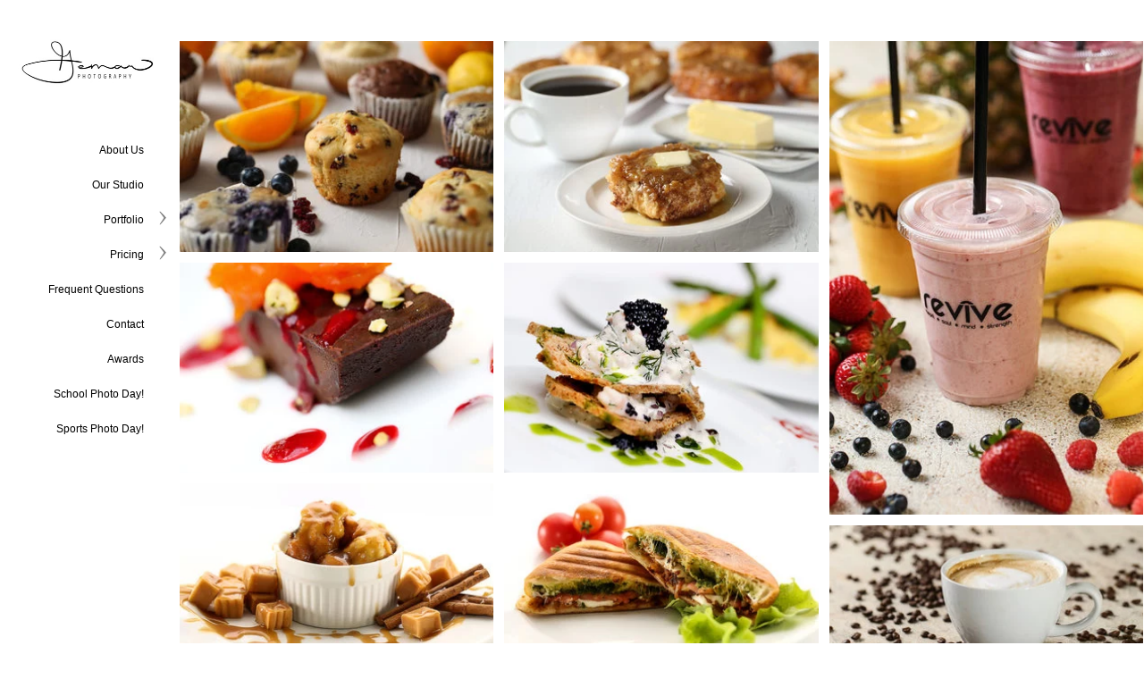

--- FILE ---
content_type: text/html; charset=utf-8
request_url: https://www.gemarphotography.com/portfolio/commercial/food-beverage
body_size: 14267
content:
<!DOCTYPE html><!-- site by Good Gallery, www.goodgallery.com -->
<html class="no-js GalleryPage ">
<head>
<title>Gemar Photography</title>
<link rel="dns-prefetch" href="//cdn.goodgallery.com" />
<link rel="shortcut icon" href="//cdn.goodgallery.com/5fbc7165-9c81-410c-8855-075601fb33b8/logo/222eio59/c4lat233cmw.ico" />

 <meta name="robots" content="noarchive" /> 	 <link rel="canonical" href="https://www.gemarphotography.com/portfolio/commercial/food-beverage" />
 <style type="text/css">.YB:before{content: attr(data-c);display: block;height: 150em;}</style><link rel="stylesheet" type="text/css" media="print" onload="if(media!='all')media='all'" href="//cdn.goodgallery.com/5fbc7165-9c81-410c-8855-075601fb33b8/d/Desktop-SC10AeS4orm3sZZKf74wFQ-2-4taEyIew-0mDD-Ze-wYHyA.css" />
<script type="text/javascript" src="//cdn.goodgallery.com/5fbc7165-9c81-410c-8855-075601fb33b8/p/bundle-2teHGVEHG23F7yH4EM4Vng-20250629021656.js"></script>
<script type="text/javascript" src="//cdn.goodgallery.com/5fbc7165-9c81-410c-8855-075601fb33b8/d/PageData-374y1qs8-8a89c333-4f2a-4398-aa92-ab7d0885a37f-4taEyIew-0mDD-Ze-wYHyA-2.js"></script>
<!--[if lt IE 9]><script type="text/javascript" src="/admin/Scripts/jQuery.XDomainRequest.js"></script><![endif]-->

<meta property="og:url" content="https://www.gemarphotography.com/portfolio/commercial/food-beverage" />
<meta property="og:type" content="website" />
<meta property="og:site_name" content="Gemar Photography" />
<meta property="og:image" content="https://cdn.goodgallery.com/5fbc7165-9c81-410c-8855-075601fb33b8/s/0200/2axem3en/fqcvnoddeby.jpg"/><meta property="og:image" content="https://cdn.goodgallery.com/5fbc7165-9c81-410c-8855-075601fb33b8/s/0200/2axem3en/zelogoykzea.jpg"/><meta property="og:image" content="https://cdn.goodgallery.com/5fbc7165-9c81-410c-8855-075601fb33b8/s/0200/2axem3hh/hct2esvvqhk.jpg"/><meta property="og:image" content="https://cdn.goodgallery.com/5fbc7165-9c81-410c-8855-075601fb33b8/s/0200/2atv9qcr/lswjz5alyip.jpg"/><meta property="og:image" content="https://cdn.goodgallery.com/5fbc7165-9c81-410c-8855-075601fb33b8/s/0200/2atv9kfw/clrcvvcansp.jpg"/><meta property="og:image" content="https://cdn.goodgallery.com/5fbc7165-9c81-410c-8855-075601fb33b8/s/0200/2asffjqh/m1a5k41mra5.jpg"/><meta property="og:image" content="https://cdn.goodgallery.com/5fbc7165-9c81-410c-8855-075601fb33b8/s/0200/2asffjob/h00ceuegpyg.jpg"/><meta property="og:image" content="https://cdn.goodgallery.com/5fbc7165-9c81-410c-8855-075601fb33b8/s/0200/2axem43e/3jcmozulgfb.jpg"/><meta property="og:image" content="https://cdn.goodgallery.com/5fbc7165-9c81-410c-8855-075601fb33b8/s/0200/2axem43d/ytqrcps4i0o.jpg"/><meta property="og:image" content="https://cdn.goodgallery.com/5fbc7165-9c81-410c-8855-075601fb33b8/s/0200/2axem3xz/mjwgspebmla.jpg"/><meta property="og:image" content="https://cdn.goodgallery.com/5fbc7165-9c81-410c-8855-075601fb33b8/s/0200/2axem3xd/vx4qcv0edhl.jpg"/><meta property="og:image" content="https://cdn.goodgallery.com/5fbc7165-9c81-410c-8855-075601fb33b8/s/0200/2axem3vu/lvea3olehvc.jpg"/><meta property="og:image" content="https://cdn.goodgallery.com/5fbc7165-9c81-410c-8855-075601fb33b8/s/0200/2axem3vi/45ztg4jou5a.jpg"/><meta property="og:image" content="https://cdn.goodgallery.com/5fbc7165-9c81-410c-8855-075601fb33b8/s/0200/2axem3h3/iipchiwt2o2.jpg"/><meta property="og:image" content="https://cdn.goodgallery.com/5fbc7165-9c81-410c-8855-075601fb33b8/s/0200/2asffjpx/oxpcuabnmtx.jpg"/><meta property="og:image" content="https://cdn.goodgallery.com/5fbc7165-9c81-410c-8855-075601fb33b8/s/0200/2atv9qg4/qm0wuqzwz54.jpg"/><meta property="og:image" content="https://cdn.goodgallery.com/5fbc7165-9c81-410c-8855-075601fb33b8/s/0200/2atv9qcq/hstdgci4u3h.jpg"/><meta property="og:image" content="https://cdn.goodgallery.com/5fbc7165-9c81-410c-8855-075601fb33b8/s/0200/2asffjq8/k4lh03v5at0.jpg"/><meta property="og:image" content="https://cdn.goodgallery.com/5fbc7165-9c81-410c-8855-075601fb33b8/s/0200/2asffjpo/nwybqxqoy1d.jpg"/><meta property="og:image" content="https://cdn.goodgallery.com/5fbc7165-9c81-410c-8855-075601fb33b8/s/0200/2atv9kfk/hbraqiyxlv2.jpg"/><meta property="og:image" content="https://cdn.goodgallery.com/5fbc7165-9c81-410c-8855-075601fb33b8/s/0200/2atv9qg4/ongb4hmvimi.jpg"/><meta property="og:image" content="https://cdn.goodgallery.com/5fbc7165-9c81-410c-8855-075601fb33b8/s/0200/2axem43d/f1nx04qn4rn.jpg"/><meta property="og:image" content="https://cdn.goodgallery.com/5fbc7165-9c81-410c-8855-075601fb33b8/s/0200/2atv9qfu/wjcnrgiu1n5.jpg"/><meta property="og:image" content="https://cdn.goodgallery.com/5fbc7165-9c81-410c-8855-075601fb33b8/s/0200/2atv9qf8/ifqa3ncfner.jpg"/><meta property="og:image" content="https://cdn.goodgallery.com/5fbc7165-9c81-410c-8855-075601fb33b8/s/0200/2atv9qf8/inax1w01zis.jpg"/><meta property="og:image" content="https://cdn.goodgallery.com/5fbc7165-9c81-410c-8855-075601fb33b8/s/0200/2axem43d/asw4qpopogc.jpg"/><meta property="og:image" content="https://cdn.goodgallery.com/5fbc7165-9c81-410c-8855-075601fb33b8/s/0200/2atv9qdq/0aythn1iaah.jpg"/><meta property="og:image" content="https://cdn.goodgallery.com/5fbc7165-9c81-410c-8855-075601fb33b8/s/0200/2atv9qd1/1mz1xt3ybob.jpg"/><meta property="og:image" content="https://cdn.goodgallery.com/5fbc7165-9c81-410c-8855-075601fb33b8/s/0200/2atv9qd1/1h123fqmggk.jpg"/><meta property="og:image" content="https://cdn.goodgallery.com/5fbc7165-9c81-410c-8855-075601fb33b8/s/0200/2asffjnt/xw2pii20ho4.jpg"/><meta property="og:image" content="https://cdn.goodgallery.com/5fbc7165-9c81-410c-8855-075601fb33b8/s/0200/2asffjqq/nf3qijp2qvn.jpg"/><meta property="og:image" content="https://cdn.goodgallery.com/5fbc7165-9c81-410c-8855-075601fb33b8/s/0200/2asffjqz/osrggy0xknr.jpg"/><meta property="og:image" content="https://cdn.goodgallery.com/5fbc7165-9c81-410c-8855-075601fb33b8/s/0200/2asffjo1/mzxvtdop3up.jpg"/>
<script type="application/ld+json">{ "@context": "http://schema.org", "@type": "BreadcrumbList", "itemListElement": [ { "@type": "ListItem", "position": "1", "item": { "@id": "https://www.gemarphotography.com/", "name": "Home" } }, { "@type": "ListItem", "position": "2", "item": { "@id": "https://www.gemarphotography.com/portfolio", "name": "Portfolio" } }, { "@type": "ListItem", "position": "3", "item": { "@id": "https://www.gemarphotography.com/portfolio/commercial", "name": "Commercial" } }, { "@type": "ListItem", "position": "4", "item": { "@id": "https://www.gemarphotography.com/portfolio/commercial/food-beverage", "name": "Food and Beverage" } } ] }</script>

<style type="text/css" data-id="inline">
html.js, html.js body {margin:0;padding:0;}
div.ThumbnailPanelThumbnailContainer div.Placeholder, div.ThumbnailPanelThumbnailContainer .CVThumb {position: absolute;left: 0px;top: 0px;height: 100%;width: 100%;border: 0px} div.ThumbnailPanelThumbnailContainer .CVThumb {text-align: center} div.ThumbnailPanelThumbnailContainer .CVThumb img {max-width: 100%;width: 100%;border: 0px} span.ThumbnailPanelEntityLoaded div.Placeholder {display: none;}
html.no-js .CVThumb img {opacity:0} div.ThumbnailPanelThumbnailContainer {overflow:hidden;position:absolute;top:0px;left:0px} .YB:before{content: attr(data-c);display: block;height: 150em;width:100%;background-color:#FFFFFF;position:fixed;z-index:9999;}
.GalleryUIThumbnailPanelContainerParent {background-color:#FFFFFF}
ul.GalleryUIMenu {list-style: none;margin: 0;padding: 0} ul.GalleryUIMenu a {text-decoration: none} ul.GalleryUIMenu li {position: relative; white-space: nowrap}
.GalleryUISiteNavigation {background-color: rgba(0,0,0,0);width:200px}
.GalleryUIMenuTopLevel .GalleryUIMenu {display: inline-block} ul.GalleryUIMenu li, div.GalleryUIMenuSubMenuDiv li {text-transform:none}
.GalleryUIMenuTopLevel .GalleryUIMenu > li {padding: 10px 15px 10px 15px;border:0px solid #FFFFFF;border-left-width:0px;border-top-width:0px;white-space:normal;text-align:right}
.GalleryUIMenu > li {color:#000000;background-color:rgba(255, 255, 255, 1);font-size:12px;;position:relative}
.GalleryUIMenu > li > a {color:#000000} .GalleryUIMenu > li.Active > a {color:#000000}
.GalleryUIMenu > li.Active {color:#000000;background-color:rgba(255, 255, 255, 1)}
span.SubMenuArrow,span.SubMenuArrowLeft,span.SubMenuArrowRight,span.SubMenuArrowUp,span.SubMenuArrowDown {display:block;position:absolute;top:50%;right:10px;margin-top:-8px;height:16px;width:16px;background-color:transparent;} span.SubMenuArrowSizing {display:inline-block;width:26px;height:16px;opacity:0;margin-right:-2px;}

 .GalleryUISiteNavigation {position:fixed;top:0;left:0}
.GalleryUIMenuTopLevel .GalleryUIMenu {width:200px} .GalleryUISiteNavigation {height:100%}


html { font-family: 'Century Gothic', CenturyGothic, AppleGothic, sans-serif; }
.GalleryUIMenu, .GalleryUIMenu a { font-family: 'Century Gothic', CenturyGothic, AppleGothic, sans-serif; }
.PageTemplateText,.CaptionContainer,.PageInformationArea,.GGTextContent { font-family: 'Century Gothic', CenturyGothic, AppleGothic, sans-serif; }
h1, h2, h3, h4, h5, h6 { font-family: 'Century Gothic', CenturyGothic, AppleGothic, sans-serif;font-weight:700; }
.GalleryUIContainer .NameMark { font-family: 'Century Gothic', CenturyGothic, AppleGothic, sans-serif; }
.GalleryMenuContent .GGMenuPageHeading { font-family: 'Century Gothic', CenturyGothic, AppleGothic, sans-serif; }
.GMLabel { font-family: 'Century Gothic', CenturyGothic, AppleGothic, sans-serif; }
.GMTagline { font-family: 'Century Gothic', CenturyGothic, AppleGothic, sans-serif; }
div.GGForm label.SectionHeading { font-family: 'Century Gothic', CenturyGothic, AppleGothic, sans-serif; }
.GGHamburgerMenuLabel { font-family: 'Century Gothic', CenturyGothic, AppleGothic, sans-serif; }
h2 { font-family: 'Century Gothic', CenturyGothic, AppleGothic, sans-serif;font-weight:700; }
h3 { font-family: 'Century Gothic', CenturyGothic, AppleGothic, sans-serif;font-weight:700; }
h4 { font-family: 'Century Gothic', CenturyGothic, AppleGothic, sans-serif;font-weight:700; }
h5 { font-family: 'Century Gothic', CenturyGothic, AppleGothic, sans-serif;font-weight:700; }
h6 { font-family: 'Century Gothic', CenturyGothic, AppleGothic, sans-serif;font-weight:700; }
h1 { line-height: 1.45; text-transform: none; text-align: left; letter-spacing: 0px; }
h2 { line-height: 1.45; text-transform: none; text-align: left; letter-spacing: 0px;  }
h3 { line-height: 1.45; text-transform: none; text-align: left; letter-spacing: 0px; }
h4 { line-height: 1.45; text-transform: none; text-align: left; letter-spacing: 0px; }
h5 { line-height: 1.45; text-transform: none; text-align: left; letter-spacing: 0px; }
h6 { line-height: 1.45; text-transform: none; text-align: left; letter-spacing: 0px; }
.PageTemplateText,.CaptionContainer,.PageInformationArea,.GGTextContent { line-height: 1.45; text-transform: none; text-align: left; }
ul.GGBottomNavigation span { font-family: 'Century Gothic', CenturyGothic, AppleGothic, sans-serif; }
.GGTextContent .GGBreadCrumbs .GGBreadCrumb, .GGTextContent .GGBreadCrumb span { font-family: 'Century Gothic', CenturyGothic, AppleGothic, sans-serif; }




div.GalleryUIThumbnailPanelContainerParent {
    background-color: #FFFFFF;
}

div.GGThumbActualContainer div.ThumbnailPanelCaptionContainer {
    position: unset;
    left: unset;
    top: unset;
}

html.js.GalleryPage.ThumbnailPanelActive {
    overflow: visible;
}

    
    html.GalleryPage.ThumbnailPanelActive div.GalleryUISiteNavigation {
        position: fixed !important;
    }
    

html.ThumbnailPanelActive body {
    overflow: visible;
}

html.ThumbnailPanelActive div.GalleryUIContentParent {
    overflow: visible;
}

div.GalleryUIThumbnailPanelContainer div.GGThumbModernContainer > div.GGTextContent {
    position: relative;
}

div.GGThumbActualContainer div.ThumbEntityContainer div.ThumbAspectContainer {
}

div.GGThumbActualContainer div.ThumbEntityContainer div.ThumbAspectContainer {
    height: 0;
    overflow: hidden;
    position: relative;
    border-radius: 0%;
    border: 1px solid rgba(255, 255, 255, 1);
    background-color: rgba(255, 255, 255, 1);
    opacity: 1;

    -moz-transition: opacity 0.15s, background-color 0.15s, border-color 0.15s, color 0.15s;
    -webkit-transition: opacity 0.15s, background-color 0.15s, border-color 0.15s, color 0.15s;
    -o-transition: opacity: 0.15s, background-color 0.15s, border-color 0.15s, color 0.15s;
    transition: opacity 0.15s, background-color 0.15s, border-color 0.15s, color 0.15s;
}

div.GGThumbActualContainer div.ThumbAspectContainer > div,
div.GGThumbModernContainer div.ThumbAspectContainer > div {
    position: absolute;
    left: 0;
    top: 0;
    height: 100%;
    width: 100%;
}

div.GGThumbActualContainer div.ThumbAspectContainer img,
div.GGThumbModernContainer div.ThumbAspectContainer img {
    min-width: 100%;
    min-height: 100%;
}

div.GGThumbActualContainer div.ThumbAspectContainer div.icon {
    position: absolute;
    left: unset;
    top: unset;
    right: 5px;
    bottom: 5px;
    cursor: pointer;

    -webkit-border-radius: 15%;
    -moz-border-radius: 15%;
    border-radius: 15%;
    height: 34px;
    width: 34px;
    padding: 5px;
    -moz-box-sizing: border-box;
    box-sizing: border-box;
}

div.ThumbEntityContainer div.ThumbCaption {
    display: none;
    overflow: hidden;
    
    cursor: pointer;
    padding: 20px;
    font-size: 12px;
    color: rgba(128, 128, 128, 1);
    background-color: rgba(255, 255, 255, 0.75);
    border: 0px solid rgba(128, 128, 128, 0.75);
    border-top-width: 0px;

    -moz-transition: opacity 0.15s, background-color 0.15s, border-color 0.15s, color 0.15s;
    -webkit-transition: opacity 0.15s, background-color 0.15s, border-color 0.15s, color 0.15s;
    -o-transition: opacity: 0.15s, background-color 0.15s, border-color 0.15s, color 0.15s;
    transition: opacity 0.15s, background-color 0.15s, border-color 0.15s, color 0.15s;

}

div.ThumbEntityContainer.ShowCaptions div.ThumbCaption {
    display: block;
}

html.ThumbnailPanelActive .GGCaption {
    display: none;
}

    
div.GGThumbActualContainer {
    display: grid;
    grid-template-columns: repeat(3, 1fr);
    grid-column-gap: 10px;
    margin: 45px 0px 45px 0px;
}

div.GGThumbActualContainer div.ThumbEntityContainer + div {
    margin-top: 10px;
}

    
        
div.GGThumbActualContainer > div:nth-child(1) {
    grid-column-start: 1;
}
        
        
div.GGThumbActualContainer > div:nth-child(2) {
    grid-column-start: 2;
}
        
        
div.GGThumbActualContainer > div:nth-child(3) {
    grid-column-start: 3;
}
        

div.GGThumbModernContainer div.ThumbAspectContainer {
    height: 0;
    overflow: hidden;
    position: relative;
    border: 1px solid rgba(255, 255, 255, 1);
    opacity: 1;

	-moz-transition: opacity 0.15s, background-color 0.15s, border-color 0.15s, color 0.15s;
	-webkit-transition: opacity 0.15s, background-color 0.15s, border-color 0.15s, color 0.15s;
	-o-transition: opacity: 0.15s, background-color 0.15s, border-color 0.15s, color 0.15s;
	transition: opacity 0.15s, background-color 0.15s, border-color 0.15s, color 0.15s;
}

div.GGThumbModernContainer div.ThumbCoverImage {
    margin: 45px 0px 45px 0px;
}

@media (hover: hover) {
    div.GGThumbActualContainer div.ThumbEntityContainer:hover div.ThumbAspectContainer {
        opacity: 0.9;
        border-color: rgba(128, 128, 128, 1);
    }

    div.ThumbEntityContainer:hover div.ThumbCaption {
        color: rgba(0, 0, 0, 1);
        background-color: rgba(211, 211, 211, 1);
        border-color: rgba(0, 0, 0, 1);
    }

    div.GGThumbModernContainer div.ThumbCoverImage:hover div.ThumbAspectContainer {
        opacity: 0.9;
        border-color: rgba(128, 128, 128, 1);
    }
}
</style>
</head>
<body data-page-type="gallery" class="GalleryUIContainer" data-page-id="8a89c333-4f2a-4398-aa92-ab7d0885a37f" data-tags="" data-menu-hash="4taEyIew-0mDD-Ze-wYHyA" data-settings-hash="SC10AeS4orm3sZZKf74wFQ" data-fotomotoid="" data-imglocation="//cdn.goodgallery.com/5fbc7165-9c81-410c-8855-075601fb33b8/" data-cdn="//cdn.goodgallery.com/5fbc7165-9c81-410c-8855-075601fb33b8" data-stoken="374y1qs8" data-settingstemplateid="">
        
<div class="GalleryUISiteNavigation"><a href="/" class="NavigationLogoTarget"><img src="https://logocdn.goodgallery.com/5fbc7165-9c81-410c-8855-075601fb33b8/320x0/222eio59/c4lat233cmw.jpg" alt="Gemar Photography" title="Gemar Photography" border="0" style="padding: 20px 20px 15px 20px;" height="107" width="160"></a><div class="GalleryUIMenuTopLevel" data-predefined="true"><div class="GalleryUIMenuContainer" data-predefined="true"><ul class="GalleryUIMenu" data-predefined="true"><li data-pid="761a5c9f-fe94-4f5a-98eb-b6ac154bd032"><a href="/us">About Us</a><span class="SubMenuArrowSizing"> </span></li><li data-pid="fdb2f3de-6b9c-4c85-b643-5e74083666b4"><a href="/studio">Our Studio</a><span class="SubMenuArrowSizing"> </span></li><li data-pid="7e54dcb4-3ab8-4465-bc0f-c13dead07e34"><a href="/portfolio">Portfolio</a><span class="SubMenuArrow"> </span><span class="SubMenuArrowSizing"> </span></li><li data-pid="76701ce8-ecc4-4a57-b3a1-4c6c883f7907"><a href="/pricing">Pricing</a><span class="SubMenuArrow"> </span><span class="SubMenuArrowSizing"> </span></li><li data-pid="1012b779-cade-47af-8672-6c4100e9c19e"><a href="/frequent-questions">Frequent Questions</a><span class="SubMenuArrowSizing"> </span></li><li data-pid="7a95aa9d-7f4f-4abe-8d15-f4393ae2c1c5"><a href="/contact">Contact</a><span class="SubMenuArrowSizing"> </span></li><li data-pid="35e92f1c-457d-4a59-bdd6-1cb7a84bf9e1"><a href="/awards">Awards</a><span class="SubMenuArrowSizing"> </span></li><li data-pid="a4ca656f-3335-476b-a52e-e9e50b4bc1bc"><a href="https://gemarphotography.hhimagehost.com">School Photo Day!</a><span class="SubMenuArrowSizing"> </span></li><li data-pid="bd24d944-050c-443d-a260-50afa0c2845f"><a href="https://form.jotform.com/223325435878059">Sports Photo Day!</a><span class="SubMenuArrowSizing"> </span></li></ul></div></div></div><div class="GalleryUIMenuSubLevel" style="opacity:0;display:none;z-index:10102;" data-pid="cbabe9c6-3c32-4988-b680-8937be403eaf"><div class="GalleryUIMenuContainer"><ul class="GalleryUIMenu"><li data-pid="c926eff7-7f49-4e4b-ac1f-3b280dc8fd48"><a href="/portfolio/commercial/marketing-events">Marketing & Events</a></li><li data-pid="36d0ff7d-da76-4eee-8d11-98c3fb184a7e"><a href="/portfolio/commercial/interiors-exteriors">Interiors and Exteriors</a></li><li data-pid="8a89c333-4f2a-4398-aa92-ab7d0885a37f"><a href="/portfolio/commercial/food-beverage">Food and Beverage</a></li><li data-pid="6d174a79-a11f-4e4d-a231-0062577b95d6"><a href="/portfolio/commercial/hotels">Hotels</a></li><li data-pid="99f42191-adf6-4f9e-a0b0-6015fbb3eef6"><a href="/portfolio/commercial/healthcare">Healthcare</a></li></ul></div></div><div class="GalleryUIMenuSubLevel" style="opacity:0;display:none;z-index:10101;" data-pid="7e54dcb4-3ab8-4465-bc0f-c13dead07e34"><div class="GalleryUIMenuContainer"><ul class="GalleryUIMenu"><li data-pid="c2bddf95-c414-416c-9a02-c03066d111ef"><a href="/portfolio/weddings">Weddings</a><span class="SubMenuArrowSizing"> </span></li><li data-pid="5d0c1415-ceb1-4355-ad71-a2824f6f295c"><a href="/portfolio/seniors">Seniors</a><span class="SubMenuArrowSizing"> </span></li><li data-pid="42342686-0f95-4178-b573-59d34a99b4e4"><a href="/portfolio/portraits">Portraits</a><span class="SubMenuArrowSizing"> </span></li><li data-pid="c22d1009-ad99-44a2-804c-32018f3b3eec"><a href="/portfolio/engagements">Engagements</a><span class="SubMenuArrowSizing"> </span></li><li data-pid="bcb895a8-57bf-4165-b5a4-914399220e01"><a href="/portfolio/headshots">Headshots</a><span class="SubMenuArrowSizing"> </span></li><li data-pid="c846c467-69f0-472c-afc8-1e9f71000ff7"><a href="/portfolio/sports">Sports</a><span class="SubMenuArrowSizing"> </span></li><li data-pid="4c137c5d-8f00-4847-8844-6392aa27b811"><a href="/portfolio/real-estate">Real Estate</a><span class="SubMenuArrowSizing"> </span></li><li data-pid="cbabe9c6-3c32-4988-b680-8937be403eaf"><a href="/portfolio/commercial">Commercial</a><span class="SubMenuArrow"> </span><span class="SubMenuArrowSizing"> </span></li><li data-pid="837a51a9-cdfd-473e-93d5-db72632c61c2"><a href="/portfolio/announcements-design">Announcements + Design</a><span class="SubMenuArrowSizing"> </span></li><li data-pid="fc0b835f-a072-4098-8bc7-f068572025bc"><a href="/portfolio/landscape-fine-art">Landscape & Fine Art</a><span class="SubMenuArrowSizing"> </span></li></ul></div></div><div class="GalleryUIMenuSubLevel" style="opacity:0;display:none;z-index:10101;" data-pid="76701ce8-ecc4-4a57-b3a1-4c6c883f7907"><div class="GalleryUIMenuContainer"><ul class="GalleryUIMenu"><li data-pid="765ff176-e124-4fbe-b5b8-2aa17f5aa591"><a href="/pricing/weddings">Weddings</a></li><li data-pid="8155df8b-2193-4853-9854-9bef351863c2"><a href="/pricing/seniors">Seniors</a></li><li data-pid="a8aab277-29c5-4e9c-b1ff-dd064b2fbe87"><a href="/pricing/portraits">Portraits</a></li><li data-pid="1fba39af-2933-418b-ab52-6b6ef324b4b1"><a href="/pricing/headshots">Headshots</a></li><li data-pid="9bc9c597-37eb-4e88-8774-9340d4ac7443"><a href="/pricing/real-estate">Real Estate</a></li><li data-pid="195067a5-213c-4550-a45b-388747e26d50"><a href="/pricing/commercial-events">Commercial & Events</a></li><li data-pid="3f94a852-90a1-4fd5-a990-c86784237732"><a href="/pricing/landscapes-fine-art">Landscapes & Fine Art</a></li><li data-pid="a8500ece-6fe2-40ce-a5c3-b198e848e125"><a href="/pricing/printsproducts">Prints/Products</a></li></ul></div></div>
     

    <div class="GalleryUIContentParent YB" data-pretagged="true" style="position:absolute;height:100%;width:calc(100% - 200px);top:0px;left:200px;">
        <div class="GalleryUIContentContainer"></div>
        <div class="prev"></div><div class="next"></div><span class="prev SingleImageHidden"></span><span class="next SingleImageHidden"></span>
        <div class="GalleryUIThumbnailPanelContainerParent" style="opacity: 1;position: absolute;height: 100%;width: 100%;left: 0px;top: 0px;z-index: 550;transition: all 0s ease;">
            <div class="GalleryUIThumbnailPanelContainer">
                <div class="GGThumbModernContainer">


                    <div class="GGThumbActualContainer">
                                    
                        <div>
                                <div class="ThumbEntityContainer" data-id="fqcvnoddeby" data-plink="fqcvnoddeby"><a class="ThumbLink" href="/portfolio/commercial/food-beverage/fqcvnoddeby" title=""><div class="ThumbAspectContainer" style="padding-top:calc((3456 / 5184) * 100%)"><div><picture><source type="image/webp" sizes="calc((97vw - 220px) / 3)" srcset="//cdn.goodgallery.com/5fbc7165-9c81-410c-8855-075601fb33b8/t/0050/2axem3en/fqcvnoddeby.webp 50w, //cdn.goodgallery.com/5fbc7165-9c81-410c-8855-075601fb33b8/t/0075/2axem3en/fqcvnoddeby.webp 75w, //cdn.goodgallery.com/5fbc7165-9c81-410c-8855-075601fb33b8/t/0100/2axem3en/fqcvnoddeby.webp 100w, //cdn.goodgallery.com/5fbc7165-9c81-410c-8855-075601fb33b8/t/0125/2axem3en/fqcvnoddeby.webp 125w, //cdn.goodgallery.com/5fbc7165-9c81-410c-8855-075601fb33b8/t/0150/2axem3en/fqcvnoddeby.webp 150w, //cdn.goodgallery.com/5fbc7165-9c81-410c-8855-075601fb33b8/t/0175/2axem3en/fqcvnoddeby.webp 175w, //cdn.goodgallery.com/5fbc7165-9c81-410c-8855-075601fb33b8/t/0200/2axem3en/fqcvnoddeby.webp 200w, //cdn.goodgallery.com/5fbc7165-9c81-410c-8855-075601fb33b8/t/0225/2axem3en/fqcvnoddeby.webp 225w, //cdn.goodgallery.com/5fbc7165-9c81-410c-8855-075601fb33b8/t/0250/2axem3en/fqcvnoddeby.webp 250w, //cdn.goodgallery.com/5fbc7165-9c81-410c-8855-075601fb33b8/t/0275/2axem3en/fqcvnoddeby.webp 275w, //cdn.goodgallery.com/5fbc7165-9c81-410c-8855-075601fb33b8/t/0300/2axem3en/fqcvnoddeby.webp 300w, //cdn.goodgallery.com/5fbc7165-9c81-410c-8855-075601fb33b8/t/0350/2axem3en/fqcvnoddeby.webp 350w, //cdn.goodgallery.com/5fbc7165-9c81-410c-8855-075601fb33b8/t/0400/2axem3en/fqcvnoddeby.webp 400w, //cdn.goodgallery.com/5fbc7165-9c81-410c-8855-075601fb33b8/t/0450/2axem3en/fqcvnoddeby.webp 450w, //cdn.goodgallery.com/5fbc7165-9c81-410c-8855-075601fb33b8/t/0500/2axem3en/fqcvnoddeby.webp 500w, //cdn.goodgallery.com/5fbc7165-9c81-410c-8855-075601fb33b8/t/0550/2axem3en/fqcvnoddeby.webp 550w, //cdn.goodgallery.com/5fbc7165-9c81-410c-8855-075601fb33b8/t/0600/2axem3en/fqcvnoddeby.webp 600w, //cdn.goodgallery.com/5fbc7165-9c81-410c-8855-075601fb33b8/t/0650/2axem3en/fqcvnoddeby.webp 650w, //cdn.goodgallery.com/5fbc7165-9c81-410c-8855-075601fb33b8/t/0700/2axem3en/fqcvnoddeby.webp 700w, //cdn.goodgallery.com/5fbc7165-9c81-410c-8855-075601fb33b8/t/0750/2axem3en/fqcvnoddeby.webp 750w, //cdn.goodgallery.com/5fbc7165-9c81-410c-8855-075601fb33b8/t/0800/2axem3en/fqcvnoddeby.webp 800w, //cdn.goodgallery.com/5fbc7165-9c81-410c-8855-075601fb33b8/t/0850/2axem3en/fqcvnoddeby.webp 850w, //cdn.goodgallery.com/5fbc7165-9c81-410c-8855-075601fb33b8/t/0900/2axem3en/fqcvnoddeby.webp 900w, //cdn.goodgallery.com/5fbc7165-9c81-410c-8855-075601fb33b8/t/0950/2axem3en/fqcvnoddeby.webp 950w, //cdn.goodgallery.com/5fbc7165-9c81-410c-8855-075601fb33b8/t/1024/2axem3en/fqcvnoddeby.webp 1024w, //cdn.goodgallery.com/5fbc7165-9c81-410c-8855-075601fb33b8/t/2560/2axem3en/fqcvnoddeby.webp 2560w" /><source type="image/jpeg" sizes="calc((97vw - 220px) / 3)" srcset="//cdn.goodgallery.com/5fbc7165-9c81-410c-8855-075601fb33b8/t/0050/2axem3en/fqcvnoddeby.jpg 50w, //cdn.goodgallery.com/5fbc7165-9c81-410c-8855-075601fb33b8/t/0075/2axem3en/fqcvnoddeby.jpg 75w, //cdn.goodgallery.com/5fbc7165-9c81-410c-8855-075601fb33b8/t/0100/2axem3en/fqcvnoddeby.jpg 100w, //cdn.goodgallery.com/5fbc7165-9c81-410c-8855-075601fb33b8/t/0125/2axem3en/fqcvnoddeby.jpg 125w, //cdn.goodgallery.com/5fbc7165-9c81-410c-8855-075601fb33b8/t/0150/2axem3en/fqcvnoddeby.jpg 150w, //cdn.goodgallery.com/5fbc7165-9c81-410c-8855-075601fb33b8/t/0175/2axem3en/fqcvnoddeby.jpg 175w, //cdn.goodgallery.com/5fbc7165-9c81-410c-8855-075601fb33b8/t/0200/2axem3en/fqcvnoddeby.jpg 200w, //cdn.goodgallery.com/5fbc7165-9c81-410c-8855-075601fb33b8/t/0225/2axem3en/fqcvnoddeby.jpg 225w, //cdn.goodgallery.com/5fbc7165-9c81-410c-8855-075601fb33b8/t/0250/2axem3en/fqcvnoddeby.jpg 250w, //cdn.goodgallery.com/5fbc7165-9c81-410c-8855-075601fb33b8/t/0275/2axem3en/fqcvnoddeby.jpg 275w, //cdn.goodgallery.com/5fbc7165-9c81-410c-8855-075601fb33b8/t/0300/2axem3en/fqcvnoddeby.jpg 300w, //cdn.goodgallery.com/5fbc7165-9c81-410c-8855-075601fb33b8/t/0350/2axem3en/fqcvnoddeby.jpg 350w, //cdn.goodgallery.com/5fbc7165-9c81-410c-8855-075601fb33b8/t/0400/2axem3en/fqcvnoddeby.jpg 400w, //cdn.goodgallery.com/5fbc7165-9c81-410c-8855-075601fb33b8/t/0450/2axem3en/fqcvnoddeby.jpg 450w, //cdn.goodgallery.com/5fbc7165-9c81-410c-8855-075601fb33b8/t/0500/2axem3en/fqcvnoddeby.jpg 500w, //cdn.goodgallery.com/5fbc7165-9c81-410c-8855-075601fb33b8/t/0550/2axem3en/fqcvnoddeby.jpg 550w, //cdn.goodgallery.com/5fbc7165-9c81-410c-8855-075601fb33b8/t/0600/2axem3en/fqcvnoddeby.jpg 600w, //cdn.goodgallery.com/5fbc7165-9c81-410c-8855-075601fb33b8/t/0650/2axem3en/fqcvnoddeby.jpg 650w, //cdn.goodgallery.com/5fbc7165-9c81-410c-8855-075601fb33b8/t/0700/2axem3en/fqcvnoddeby.jpg 700w, //cdn.goodgallery.com/5fbc7165-9c81-410c-8855-075601fb33b8/t/0750/2axem3en/fqcvnoddeby.jpg 750w, //cdn.goodgallery.com/5fbc7165-9c81-410c-8855-075601fb33b8/t/0800/2axem3en/fqcvnoddeby.jpg 800w, //cdn.goodgallery.com/5fbc7165-9c81-410c-8855-075601fb33b8/t/0850/2axem3en/fqcvnoddeby.jpg 850w, //cdn.goodgallery.com/5fbc7165-9c81-410c-8855-075601fb33b8/t/0900/2axem3en/fqcvnoddeby.jpg 900w, //cdn.goodgallery.com/5fbc7165-9c81-410c-8855-075601fb33b8/t/0950/2axem3en/fqcvnoddeby.jpg 950w, //cdn.goodgallery.com/5fbc7165-9c81-410c-8855-075601fb33b8/t/1024/2axem3en/fqcvnoddeby.jpg 1024w, //cdn.goodgallery.com/5fbc7165-9c81-410c-8855-075601fb33b8/t/2560/2axem3en/fqcvnoddeby.jpg 2560w" /><img src="//cdn.goodgallery.com/5fbc7165-9c81-410c-8855-075601fb33b8/t/0400/2axem3en/fqcvnoddeby.jpg" nopin="nopin" draggable="false" alt="" title="" srcset="//cdn.goodgallery.com/5fbc7165-9c81-410c-8855-075601fb33b8/t/1024/2axem3en/fqcvnoddeby.jpg, //cdn.goodgallery.com/5fbc7165-9c81-410c-8855-075601fb33b8/t/2560/2axem3en/fqcvnoddeby.jpg 2x" /></picture></div></div></a></div>
                                <div class="ThumbEntityContainer" data-id="lswjz5alyip" data-plink="lswjz5alyip"><a class="ThumbLink" href="/portfolio/commercial/food-beverage/lswjz5alyip" title=""><div class="ThumbAspectContainer" style="padding-top:calc((3840 / 5760) * 100%)"><div><picture><source type="image/webp" sizes="calc((97vw - 220px) / 3)" srcset="//cdn.goodgallery.com/5fbc7165-9c81-410c-8855-075601fb33b8/t/0050/2atv9qcr/lswjz5alyip.webp 50w, //cdn.goodgallery.com/5fbc7165-9c81-410c-8855-075601fb33b8/t/0075/2atv9qcr/lswjz5alyip.webp 75w, //cdn.goodgallery.com/5fbc7165-9c81-410c-8855-075601fb33b8/t/0100/2atv9qcr/lswjz5alyip.webp 100w, //cdn.goodgallery.com/5fbc7165-9c81-410c-8855-075601fb33b8/t/0125/2atv9qcr/lswjz5alyip.webp 125w, //cdn.goodgallery.com/5fbc7165-9c81-410c-8855-075601fb33b8/t/0150/2atv9qcr/lswjz5alyip.webp 150w, //cdn.goodgallery.com/5fbc7165-9c81-410c-8855-075601fb33b8/t/0175/2atv9qcr/lswjz5alyip.webp 175w, //cdn.goodgallery.com/5fbc7165-9c81-410c-8855-075601fb33b8/t/0200/2atv9qcr/lswjz5alyip.webp 200w, //cdn.goodgallery.com/5fbc7165-9c81-410c-8855-075601fb33b8/t/0225/2atv9qcr/lswjz5alyip.webp 225w, //cdn.goodgallery.com/5fbc7165-9c81-410c-8855-075601fb33b8/t/0250/2atv9qcr/lswjz5alyip.webp 250w, //cdn.goodgallery.com/5fbc7165-9c81-410c-8855-075601fb33b8/t/0275/2atv9qcr/lswjz5alyip.webp 275w, //cdn.goodgallery.com/5fbc7165-9c81-410c-8855-075601fb33b8/t/0300/2atv9qcr/lswjz5alyip.webp 300w, //cdn.goodgallery.com/5fbc7165-9c81-410c-8855-075601fb33b8/t/0350/2atv9qcr/lswjz5alyip.webp 350w, //cdn.goodgallery.com/5fbc7165-9c81-410c-8855-075601fb33b8/t/0400/2atv9qcr/lswjz5alyip.webp 400w, //cdn.goodgallery.com/5fbc7165-9c81-410c-8855-075601fb33b8/t/0450/2atv9qcr/lswjz5alyip.webp 450w, //cdn.goodgallery.com/5fbc7165-9c81-410c-8855-075601fb33b8/t/0500/2atv9qcr/lswjz5alyip.webp 500w, //cdn.goodgallery.com/5fbc7165-9c81-410c-8855-075601fb33b8/t/0550/2atv9qcr/lswjz5alyip.webp 550w, //cdn.goodgallery.com/5fbc7165-9c81-410c-8855-075601fb33b8/t/0600/2atv9qcr/lswjz5alyip.webp 600w, //cdn.goodgallery.com/5fbc7165-9c81-410c-8855-075601fb33b8/t/0650/2atv9qcr/lswjz5alyip.webp 650w, //cdn.goodgallery.com/5fbc7165-9c81-410c-8855-075601fb33b8/t/0700/2atv9qcr/lswjz5alyip.webp 700w, //cdn.goodgallery.com/5fbc7165-9c81-410c-8855-075601fb33b8/t/0750/2atv9qcr/lswjz5alyip.webp 750w, //cdn.goodgallery.com/5fbc7165-9c81-410c-8855-075601fb33b8/t/0800/2atv9qcr/lswjz5alyip.webp 800w, //cdn.goodgallery.com/5fbc7165-9c81-410c-8855-075601fb33b8/t/0850/2atv9qcr/lswjz5alyip.webp 850w, //cdn.goodgallery.com/5fbc7165-9c81-410c-8855-075601fb33b8/t/0900/2atv9qcr/lswjz5alyip.webp 900w, //cdn.goodgallery.com/5fbc7165-9c81-410c-8855-075601fb33b8/t/0950/2atv9qcr/lswjz5alyip.webp 950w, //cdn.goodgallery.com/5fbc7165-9c81-410c-8855-075601fb33b8/t/1024/2atv9qcr/lswjz5alyip.webp 1024w, //cdn.goodgallery.com/5fbc7165-9c81-410c-8855-075601fb33b8/t/2560/2atv9qcr/lswjz5alyip.webp 2560w" /><source type="image/jpeg" sizes="calc((97vw - 220px) / 3)" srcset="//cdn.goodgallery.com/5fbc7165-9c81-410c-8855-075601fb33b8/t/0050/2atv9qcr/lswjz5alyip.jpg 50w, //cdn.goodgallery.com/5fbc7165-9c81-410c-8855-075601fb33b8/t/0075/2atv9qcr/lswjz5alyip.jpg 75w, //cdn.goodgallery.com/5fbc7165-9c81-410c-8855-075601fb33b8/t/0100/2atv9qcr/lswjz5alyip.jpg 100w, //cdn.goodgallery.com/5fbc7165-9c81-410c-8855-075601fb33b8/t/0125/2atv9qcr/lswjz5alyip.jpg 125w, //cdn.goodgallery.com/5fbc7165-9c81-410c-8855-075601fb33b8/t/0150/2atv9qcr/lswjz5alyip.jpg 150w, //cdn.goodgallery.com/5fbc7165-9c81-410c-8855-075601fb33b8/t/0175/2atv9qcr/lswjz5alyip.jpg 175w, //cdn.goodgallery.com/5fbc7165-9c81-410c-8855-075601fb33b8/t/0200/2atv9qcr/lswjz5alyip.jpg 200w, //cdn.goodgallery.com/5fbc7165-9c81-410c-8855-075601fb33b8/t/0225/2atv9qcr/lswjz5alyip.jpg 225w, //cdn.goodgallery.com/5fbc7165-9c81-410c-8855-075601fb33b8/t/0250/2atv9qcr/lswjz5alyip.jpg 250w, //cdn.goodgallery.com/5fbc7165-9c81-410c-8855-075601fb33b8/t/0275/2atv9qcr/lswjz5alyip.jpg 275w, //cdn.goodgallery.com/5fbc7165-9c81-410c-8855-075601fb33b8/t/0300/2atv9qcr/lswjz5alyip.jpg 300w, //cdn.goodgallery.com/5fbc7165-9c81-410c-8855-075601fb33b8/t/0350/2atv9qcr/lswjz5alyip.jpg 350w, //cdn.goodgallery.com/5fbc7165-9c81-410c-8855-075601fb33b8/t/0400/2atv9qcr/lswjz5alyip.jpg 400w, //cdn.goodgallery.com/5fbc7165-9c81-410c-8855-075601fb33b8/t/0450/2atv9qcr/lswjz5alyip.jpg 450w, //cdn.goodgallery.com/5fbc7165-9c81-410c-8855-075601fb33b8/t/0500/2atv9qcr/lswjz5alyip.jpg 500w, //cdn.goodgallery.com/5fbc7165-9c81-410c-8855-075601fb33b8/t/0550/2atv9qcr/lswjz5alyip.jpg 550w, //cdn.goodgallery.com/5fbc7165-9c81-410c-8855-075601fb33b8/t/0600/2atv9qcr/lswjz5alyip.jpg 600w, //cdn.goodgallery.com/5fbc7165-9c81-410c-8855-075601fb33b8/t/0650/2atv9qcr/lswjz5alyip.jpg 650w, //cdn.goodgallery.com/5fbc7165-9c81-410c-8855-075601fb33b8/t/0700/2atv9qcr/lswjz5alyip.jpg 700w, //cdn.goodgallery.com/5fbc7165-9c81-410c-8855-075601fb33b8/t/0750/2atv9qcr/lswjz5alyip.jpg 750w, //cdn.goodgallery.com/5fbc7165-9c81-410c-8855-075601fb33b8/t/0800/2atv9qcr/lswjz5alyip.jpg 800w, //cdn.goodgallery.com/5fbc7165-9c81-410c-8855-075601fb33b8/t/0850/2atv9qcr/lswjz5alyip.jpg 850w, //cdn.goodgallery.com/5fbc7165-9c81-410c-8855-075601fb33b8/t/0900/2atv9qcr/lswjz5alyip.jpg 900w, //cdn.goodgallery.com/5fbc7165-9c81-410c-8855-075601fb33b8/t/0950/2atv9qcr/lswjz5alyip.jpg 950w, //cdn.goodgallery.com/5fbc7165-9c81-410c-8855-075601fb33b8/t/1024/2atv9qcr/lswjz5alyip.jpg 1024w, //cdn.goodgallery.com/5fbc7165-9c81-410c-8855-075601fb33b8/t/2560/2atv9qcr/lswjz5alyip.jpg 2560w" /><img src="//cdn.goodgallery.com/5fbc7165-9c81-410c-8855-075601fb33b8/t/0400/2atv9qcr/lswjz5alyip.jpg" nopin="nopin" draggable="false" alt="" title="" srcset="//cdn.goodgallery.com/5fbc7165-9c81-410c-8855-075601fb33b8/t/1024/2atv9qcr/lswjz5alyip.jpg, //cdn.goodgallery.com/5fbc7165-9c81-410c-8855-075601fb33b8/t/2560/2atv9qcr/lswjz5alyip.jpg 2x" loading="lazy" /></picture></div></div></a></div>
                                <div class="ThumbEntityContainer" data-id="m1a5k41mra5" data-plink="m1a5k41mra5"><a class="ThumbLink" href="/portfolio/commercial/food-beverage/m1a5k41mra5" title=""><div class="ThumbAspectContainer" style="padding-top:calc((3337 / 5005) * 100%)"><div><picture><source type="image/webp" sizes="calc((97vw - 220px) / 3)" srcset="//cdn.goodgallery.com/5fbc7165-9c81-410c-8855-075601fb33b8/t/0050/2asffjqh/m1a5k41mra5.webp 50w, //cdn.goodgallery.com/5fbc7165-9c81-410c-8855-075601fb33b8/t/0075/2asffjqh/m1a5k41mra5.webp 75w, //cdn.goodgallery.com/5fbc7165-9c81-410c-8855-075601fb33b8/t/0100/2asffjqh/m1a5k41mra5.webp 100w, //cdn.goodgallery.com/5fbc7165-9c81-410c-8855-075601fb33b8/t/0125/2asffjqh/m1a5k41mra5.webp 125w, //cdn.goodgallery.com/5fbc7165-9c81-410c-8855-075601fb33b8/t/0150/2asffjqh/m1a5k41mra5.webp 150w, //cdn.goodgallery.com/5fbc7165-9c81-410c-8855-075601fb33b8/t/0175/2asffjqh/m1a5k41mra5.webp 175w, //cdn.goodgallery.com/5fbc7165-9c81-410c-8855-075601fb33b8/t/0200/2asffjqh/m1a5k41mra5.webp 200w, //cdn.goodgallery.com/5fbc7165-9c81-410c-8855-075601fb33b8/t/0225/2asffjqh/m1a5k41mra5.webp 225w, //cdn.goodgallery.com/5fbc7165-9c81-410c-8855-075601fb33b8/t/0250/2asffjqh/m1a5k41mra5.webp 250w, //cdn.goodgallery.com/5fbc7165-9c81-410c-8855-075601fb33b8/t/0275/2asffjqh/m1a5k41mra5.webp 275w, //cdn.goodgallery.com/5fbc7165-9c81-410c-8855-075601fb33b8/t/0300/2asffjqh/m1a5k41mra5.webp 300w, //cdn.goodgallery.com/5fbc7165-9c81-410c-8855-075601fb33b8/t/0350/2asffjqh/m1a5k41mra5.webp 350w, //cdn.goodgallery.com/5fbc7165-9c81-410c-8855-075601fb33b8/t/0400/2asffjqh/m1a5k41mra5.webp 400w, //cdn.goodgallery.com/5fbc7165-9c81-410c-8855-075601fb33b8/t/0450/2asffjqh/m1a5k41mra5.webp 450w, //cdn.goodgallery.com/5fbc7165-9c81-410c-8855-075601fb33b8/t/0500/2asffjqh/m1a5k41mra5.webp 500w, //cdn.goodgallery.com/5fbc7165-9c81-410c-8855-075601fb33b8/t/0550/2asffjqh/m1a5k41mra5.webp 550w, //cdn.goodgallery.com/5fbc7165-9c81-410c-8855-075601fb33b8/t/0600/2asffjqh/m1a5k41mra5.webp 600w, //cdn.goodgallery.com/5fbc7165-9c81-410c-8855-075601fb33b8/t/0650/2asffjqh/m1a5k41mra5.webp 650w, //cdn.goodgallery.com/5fbc7165-9c81-410c-8855-075601fb33b8/t/0700/2asffjqh/m1a5k41mra5.webp 700w, //cdn.goodgallery.com/5fbc7165-9c81-410c-8855-075601fb33b8/t/0750/2asffjqh/m1a5k41mra5.webp 750w, //cdn.goodgallery.com/5fbc7165-9c81-410c-8855-075601fb33b8/t/0800/2asffjqh/m1a5k41mra5.webp 800w, //cdn.goodgallery.com/5fbc7165-9c81-410c-8855-075601fb33b8/t/0850/2asffjqh/m1a5k41mra5.webp 850w, //cdn.goodgallery.com/5fbc7165-9c81-410c-8855-075601fb33b8/t/0900/2asffjqh/m1a5k41mra5.webp 900w, //cdn.goodgallery.com/5fbc7165-9c81-410c-8855-075601fb33b8/t/0950/2asffjqh/m1a5k41mra5.webp 950w, //cdn.goodgallery.com/5fbc7165-9c81-410c-8855-075601fb33b8/t/1024/2asffjqh/m1a5k41mra5.webp 1024w, //cdn.goodgallery.com/5fbc7165-9c81-410c-8855-075601fb33b8/t/2560/2asffjqh/m1a5k41mra5.webp 2560w" /><source type="image/jpeg" sizes="calc((97vw - 220px) / 3)" srcset="//cdn.goodgallery.com/5fbc7165-9c81-410c-8855-075601fb33b8/t/0050/2asffjqh/m1a5k41mra5.jpg 50w, //cdn.goodgallery.com/5fbc7165-9c81-410c-8855-075601fb33b8/t/0075/2asffjqh/m1a5k41mra5.jpg 75w, //cdn.goodgallery.com/5fbc7165-9c81-410c-8855-075601fb33b8/t/0100/2asffjqh/m1a5k41mra5.jpg 100w, //cdn.goodgallery.com/5fbc7165-9c81-410c-8855-075601fb33b8/t/0125/2asffjqh/m1a5k41mra5.jpg 125w, //cdn.goodgallery.com/5fbc7165-9c81-410c-8855-075601fb33b8/t/0150/2asffjqh/m1a5k41mra5.jpg 150w, //cdn.goodgallery.com/5fbc7165-9c81-410c-8855-075601fb33b8/t/0175/2asffjqh/m1a5k41mra5.jpg 175w, //cdn.goodgallery.com/5fbc7165-9c81-410c-8855-075601fb33b8/t/0200/2asffjqh/m1a5k41mra5.jpg 200w, //cdn.goodgallery.com/5fbc7165-9c81-410c-8855-075601fb33b8/t/0225/2asffjqh/m1a5k41mra5.jpg 225w, //cdn.goodgallery.com/5fbc7165-9c81-410c-8855-075601fb33b8/t/0250/2asffjqh/m1a5k41mra5.jpg 250w, //cdn.goodgallery.com/5fbc7165-9c81-410c-8855-075601fb33b8/t/0275/2asffjqh/m1a5k41mra5.jpg 275w, //cdn.goodgallery.com/5fbc7165-9c81-410c-8855-075601fb33b8/t/0300/2asffjqh/m1a5k41mra5.jpg 300w, //cdn.goodgallery.com/5fbc7165-9c81-410c-8855-075601fb33b8/t/0350/2asffjqh/m1a5k41mra5.jpg 350w, //cdn.goodgallery.com/5fbc7165-9c81-410c-8855-075601fb33b8/t/0400/2asffjqh/m1a5k41mra5.jpg 400w, //cdn.goodgallery.com/5fbc7165-9c81-410c-8855-075601fb33b8/t/0450/2asffjqh/m1a5k41mra5.jpg 450w, //cdn.goodgallery.com/5fbc7165-9c81-410c-8855-075601fb33b8/t/0500/2asffjqh/m1a5k41mra5.jpg 500w, //cdn.goodgallery.com/5fbc7165-9c81-410c-8855-075601fb33b8/t/0550/2asffjqh/m1a5k41mra5.jpg 550w, //cdn.goodgallery.com/5fbc7165-9c81-410c-8855-075601fb33b8/t/0600/2asffjqh/m1a5k41mra5.jpg 600w, //cdn.goodgallery.com/5fbc7165-9c81-410c-8855-075601fb33b8/t/0650/2asffjqh/m1a5k41mra5.jpg 650w, //cdn.goodgallery.com/5fbc7165-9c81-410c-8855-075601fb33b8/t/0700/2asffjqh/m1a5k41mra5.jpg 700w, //cdn.goodgallery.com/5fbc7165-9c81-410c-8855-075601fb33b8/t/0750/2asffjqh/m1a5k41mra5.jpg 750w, //cdn.goodgallery.com/5fbc7165-9c81-410c-8855-075601fb33b8/t/0800/2asffjqh/m1a5k41mra5.jpg 800w, //cdn.goodgallery.com/5fbc7165-9c81-410c-8855-075601fb33b8/t/0850/2asffjqh/m1a5k41mra5.jpg 850w, //cdn.goodgallery.com/5fbc7165-9c81-410c-8855-075601fb33b8/t/0900/2asffjqh/m1a5k41mra5.jpg 900w, //cdn.goodgallery.com/5fbc7165-9c81-410c-8855-075601fb33b8/t/0950/2asffjqh/m1a5k41mra5.jpg 950w, //cdn.goodgallery.com/5fbc7165-9c81-410c-8855-075601fb33b8/t/1024/2asffjqh/m1a5k41mra5.jpg 1024w, //cdn.goodgallery.com/5fbc7165-9c81-410c-8855-075601fb33b8/t/2560/2asffjqh/m1a5k41mra5.jpg 2560w" /><img src="//cdn.goodgallery.com/5fbc7165-9c81-410c-8855-075601fb33b8/t/0400/2asffjqh/m1a5k41mra5.jpg" nopin="nopin" draggable="false" alt="" title="" srcset="//cdn.goodgallery.com/5fbc7165-9c81-410c-8855-075601fb33b8/t/1024/2asffjqh/m1a5k41mra5.jpg, //cdn.goodgallery.com/5fbc7165-9c81-410c-8855-075601fb33b8/t/2560/2asffjqh/m1a5k41mra5.jpg 2x" loading="lazy" /></picture></div></div></a></div>
                                <div class="ThumbEntityContainer" data-id="ytqrcps4i0o" data-plink="ytqrcps4i0o"><a class="ThumbLink" href="/portfolio/commercial/food-beverage/ytqrcps4i0o" title=""><div class="ThumbAspectContainer" style="padding-top:calc((5184 / 3456) * 100%)"><div><picture><source type="image/webp" sizes="calc((97vw - 220px) / 3)" srcset="//cdn.goodgallery.com/5fbc7165-9c81-410c-8855-075601fb33b8/t/0075/2axem43d/ytqrcps4i0o.webp 50w, //cdn.goodgallery.com/5fbc7165-9c81-410c-8855-075601fb33b8/t/0100/2axem43d/ytqrcps4i0o.webp 75w, //cdn.goodgallery.com/5fbc7165-9c81-410c-8855-075601fb33b8/t/0150/2axem43d/ytqrcps4i0o.webp 100w, //cdn.goodgallery.com/5fbc7165-9c81-410c-8855-075601fb33b8/t/0175/2axem43d/ytqrcps4i0o.webp 125w, //cdn.goodgallery.com/5fbc7165-9c81-410c-8855-075601fb33b8/t/0225/2axem43d/ytqrcps4i0o.webp 150w, //cdn.goodgallery.com/5fbc7165-9c81-410c-8855-075601fb33b8/t/0250/2axem43d/ytqrcps4i0o.webp 175w, //cdn.goodgallery.com/5fbc7165-9c81-410c-8855-075601fb33b8/t/0300/2axem43d/ytqrcps4i0o.webp 200w, //cdn.goodgallery.com/5fbc7165-9c81-410c-8855-075601fb33b8/t/0300/2axem43d/ytqrcps4i0o.webp 225w, //cdn.goodgallery.com/5fbc7165-9c81-410c-8855-075601fb33b8/t/0350/2axem43d/ytqrcps4i0o.webp 250w, //cdn.goodgallery.com/5fbc7165-9c81-410c-8855-075601fb33b8/t/0400/2axem43d/ytqrcps4i0o.webp 275w, //cdn.goodgallery.com/5fbc7165-9c81-410c-8855-075601fb33b8/t/0450/2axem43d/ytqrcps4i0o.webp 300w, //cdn.goodgallery.com/5fbc7165-9c81-410c-8855-075601fb33b8/t/0500/2axem43d/ytqrcps4i0o.webp 350w, //cdn.goodgallery.com/5fbc7165-9c81-410c-8855-075601fb33b8/t/0600/2axem43d/ytqrcps4i0o.webp 400w, //cdn.goodgallery.com/5fbc7165-9c81-410c-8855-075601fb33b8/t/0650/2axem43d/ytqrcps4i0o.webp 450w, //cdn.goodgallery.com/5fbc7165-9c81-410c-8855-075601fb33b8/t/0750/2axem43d/ytqrcps4i0o.webp 500w, //cdn.goodgallery.com/5fbc7165-9c81-410c-8855-075601fb33b8/t/0800/2axem43d/ytqrcps4i0o.webp 550w, //cdn.goodgallery.com/5fbc7165-9c81-410c-8855-075601fb33b8/t/0900/2axem43d/ytqrcps4i0o.webp 600w, //cdn.goodgallery.com/5fbc7165-9c81-410c-8855-075601fb33b8/t/0950/2axem43d/ytqrcps4i0o.webp 650w, //cdn.goodgallery.com/5fbc7165-9c81-410c-8855-075601fb33b8/t/1024/2axem43d/ytqrcps4i0o.webp 700w, //cdn.goodgallery.com/5fbc7165-9c81-410c-8855-075601fb33b8/t/1024/2axem43d/ytqrcps4i0o.webp 750w, //cdn.goodgallery.com/5fbc7165-9c81-410c-8855-075601fb33b8/t/1024/2axem43d/ytqrcps4i0o.webp 800w, //cdn.goodgallery.com/5fbc7165-9c81-410c-8855-075601fb33b8/t/1024/2axem43d/ytqrcps4i0o.webp 850w, //cdn.goodgallery.com/5fbc7165-9c81-410c-8855-075601fb33b8/t/1024/2axem43d/ytqrcps4i0o.webp 900w, //cdn.goodgallery.com/5fbc7165-9c81-410c-8855-075601fb33b8/t/1024/2axem43d/ytqrcps4i0o.webp 950w, //cdn.goodgallery.com/5fbc7165-9c81-410c-8855-075601fb33b8/t/1024/2axem43d/ytqrcps4i0o.webp 1024w, //cdn.goodgallery.com/5fbc7165-9c81-410c-8855-075601fb33b8/t/2560/2axem43d/ytqrcps4i0o.webp 2560w" /><source type="image/jpeg" sizes="calc((97vw - 220px) / 3)" srcset="//cdn.goodgallery.com/5fbc7165-9c81-410c-8855-075601fb33b8/t/0075/2axem43d/ytqrcps4i0o.jpg 50w, //cdn.goodgallery.com/5fbc7165-9c81-410c-8855-075601fb33b8/t/0100/2axem43d/ytqrcps4i0o.jpg 75w, //cdn.goodgallery.com/5fbc7165-9c81-410c-8855-075601fb33b8/t/0150/2axem43d/ytqrcps4i0o.jpg 100w, //cdn.goodgallery.com/5fbc7165-9c81-410c-8855-075601fb33b8/t/0175/2axem43d/ytqrcps4i0o.jpg 125w, //cdn.goodgallery.com/5fbc7165-9c81-410c-8855-075601fb33b8/t/0225/2axem43d/ytqrcps4i0o.jpg 150w, //cdn.goodgallery.com/5fbc7165-9c81-410c-8855-075601fb33b8/t/0250/2axem43d/ytqrcps4i0o.jpg 175w, //cdn.goodgallery.com/5fbc7165-9c81-410c-8855-075601fb33b8/t/0300/2axem43d/ytqrcps4i0o.jpg 200w, //cdn.goodgallery.com/5fbc7165-9c81-410c-8855-075601fb33b8/t/0300/2axem43d/ytqrcps4i0o.jpg 225w, //cdn.goodgallery.com/5fbc7165-9c81-410c-8855-075601fb33b8/t/0350/2axem43d/ytqrcps4i0o.jpg 250w, //cdn.goodgallery.com/5fbc7165-9c81-410c-8855-075601fb33b8/t/0400/2axem43d/ytqrcps4i0o.jpg 275w, //cdn.goodgallery.com/5fbc7165-9c81-410c-8855-075601fb33b8/t/0450/2axem43d/ytqrcps4i0o.jpg 300w, //cdn.goodgallery.com/5fbc7165-9c81-410c-8855-075601fb33b8/t/0500/2axem43d/ytqrcps4i0o.jpg 350w, //cdn.goodgallery.com/5fbc7165-9c81-410c-8855-075601fb33b8/t/0600/2axem43d/ytqrcps4i0o.jpg 400w, //cdn.goodgallery.com/5fbc7165-9c81-410c-8855-075601fb33b8/t/0650/2axem43d/ytqrcps4i0o.jpg 450w, //cdn.goodgallery.com/5fbc7165-9c81-410c-8855-075601fb33b8/t/0750/2axem43d/ytqrcps4i0o.jpg 500w, //cdn.goodgallery.com/5fbc7165-9c81-410c-8855-075601fb33b8/t/0800/2axem43d/ytqrcps4i0o.jpg 550w, //cdn.goodgallery.com/5fbc7165-9c81-410c-8855-075601fb33b8/t/0900/2axem43d/ytqrcps4i0o.jpg 600w, //cdn.goodgallery.com/5fbc7165-9c81-410c-8855-075601fb33b8/t/0950/2axem43d/ytqrcps4i0o.jpg 650w, //cdn.goodgallery.com/5fbc7165-9c81-410c-8855-075601fb33b8/t/1024/2axem43d/ytqrcps4i0o.jpg 700w, //cdn.goodgallery.com/5fbc7165-9c81-410c-8855-075601fb33b8/t/1024/2axem43d/ytqrcps4i0o.jpg 750w, //cdn.goodgallery.com/5fbc7165-9c81-410c-8855-075601fb33b8/t/1024/2axem43d/ytqrcps4i0o.jpg 800w, //cdn.goodgallery.com/5fbc7165-9c81-410c-8855-075601fb33b8/t/1024/2axem43d/ytqrcps4i0o.jpg 850w, //cdn.goodgallery.com/5fbc7165-9c81-410c-8855-075601fb33b8/t/1024/2axem43d/ytqrcps4i0o.jpg 900w, //cdn.goodgallery.com/5fbc7165-9c81-410c-8855-075601fb33b8/t/1024/2axem43d/ytqrcps4i0o.jpg 950w, //cdn.goodgallery.com/5fbc7165-9c81-410c-8855-075601fb33b8/t/1024/2axem43d/ytqrcps4i0o.jpg 1024w, //cdn.goodgallery.com/5fbc7165-9c81-410c-8855-075601fb33b8/t/2560/2axem43d/ytqrcps4i0o.jpg 2560w" /><img src="//cdn.goodgallery.com/5fbc7165-9c81-410c-8855-075601fb33b8/t/0600/2axem43d/ytqrcps4i0o.jpg" nopin="nopin" draggable="false" alt="" title="" srcset="//cdn.goodgallery.com/5fbc7165-9c81-410c-8855-075601fb33b8/t/1024/2axem43d/ytqrcps4i0o.jpg, //cdn.goodgallery.com/5fbc7165-9c81-410c-8855-075601fb33b8/t/2560/2axem43d/ytqrcps4i0o.jpg 2x" loading="lazy" /></picture></div></div></a></div>
                                <div class="ThumbEntityContainer" data-id="45ztg4jou5a" data-plink="45ztg4jou5a"><a class="ThumbLink" href="/portfolio/commercial/food-beverage/45ztg4jou5a" title=""><div class="ThumbAspectContainer" style="padding-top:calc((3456 / 5184) * 100%)"><div><picture><source type="image/webp" sizes="calc((97vw - 220px) / 3)" srcset="//cdn.goodgallery.com/5fbc7165-9c81-410c-8855-075601fb33b8/t/0050/2axem3vi/45ztg4jou5a.webp 50w, //cdn.goodgallery.com/5fbc7165-9c81-410c-8855-075601fb33b8/t/0075/2axem3vi/45ztg4jou5a.webp 75w, //cdn.goodgallery.com/5fbc7165-9c81-410c-8855-075601fb33b8/t/0100/2axem3vi/45ztg4jou5a.webp 100w, //cdn.goodgallery.com/5fbc7165-9c81-410c-8855-075601fb33b8/t/0125/2axem3vi/45ztg4jou5a.webp 125w, //cdn.goodgallery.com/5fbc7165-9c81-410c-8855-075601fb33b8/t/0150/2axem3vi/45ztg4jou5a.webp 150w, //cdn.goodgallery.com/5fbc7165-9c81-410c-8855-075601fb33b8/t/0175/2axem3vi/45ztg4jou5a.webp 175w, //cdn.goodgallery.com/5fbc7165-9c81-410c-8855-075601fb33b8/t/0200/2axem3vi/45ztg4jou5a.webp 200w, //cdn.goodgallery.com/5fbc7165-9c81-410c-8855-075601fb33b8/t/0225/2axem3vi/45ztg4jou5a.webp 225w, //cdn.goodgallery.com/5fbc7165-9c81-410c-8855-075601fb33b8/t/0250/2axem3vi/45ztg4jou5a.webp 250w, //cdn.goodgallery.com/5fbc7165-9c81-410c-8855-075601fb33b8/t/0275/2axem3vi/45ztg4jou5a.webp 275w, //cdn.goodgallery.com/5fbc7165-9c81-410c-8855-075601fb33b8/t/0300/2axem3vi/45ztg4jou5a.webp 300w, //cdn.goodgallery.com/5fbc7165-9c81-410c-8855-075601fb33b8/t/0350/2axem3vi/45ztg4jou5a.webp 350w, //cdn.goodgallery.com/5fbc7165-9c81-410c-8855-075601fb33b8/t/0400/2axem3vi/45ztg4jou5a.webp 400w, //cdn.goodgallery.com/5fbc7165-9c81-410c-8855-075601fb33b8/t/0450/2axem3vi/45ztg4jou5a.webp 450w, //cdn.goodgallery.com/5fbc7165-9c81-410c-8855-075601fb33b8/t/0500/2axem3vi/45ztg4jou5a.webp 500w, //cdn.goodgallery.com/5fbc7165-9c81-410c-8855-075601fb33b8/t/0550/2axem3vi/45ztg4jou5a.webp 550w, //cdn.goodgallery.com/5fbc7165-9c81-410c-8855-075601fb33b8/t/0600/2axem3vi/45ztg4jou5a.webp 600w, //cdn.goodgallery.com/5fbc7165-9c81-410c-8855-075601fb33b8/t/0650/2axem3vi/45ztg4jou5a.webp 650w, //cdn.goodgallery.com/5fbc7165-9c81-410c-8855-075601fb33b8/t/0700/2axem3vi/45ztg4jou5a.webp 700w, //cdn.goodgallery.com/5fbc7165-9c81-410c-8855-075601fb33b8/t/0750/2axem3vi/45ztg4jou5a.webp 750w, //cdn.goodgallery.com/5fbc7165-9c81-410c-8855-075601fb33b8/t/0800/2axem3vi/45ztg4jou5a.webp 800w, //cdn.goodgallery.com/5fbc7165-9c81-410c-8855-075601fb33b8/t/0850/2axem3vi/45ztg4jou5a.webp 850w, //cdn.goodgallery.com/5fbc7165-9c81-410c-8855-075601fb33b8/t/0900/2axem3vi/45ztg4jou5a.webp 900w, //cdn.goodgallery.com/5fbc7165-9c81-410c-8855-075601fb33b8/t/0950/2axem3vi/45ztg4jou5a.webp 950w, //cdn.goodgallery.com/5fbc7165-9c81-410c-8855-075601fb33b8/t/1024/2axem3vi/45ztg4jou5a.webp 1024w, //cdn.goodgallery.com/5fbc7165-9c81-410c-8855-075601fb33b8/t/2560/2axem3vi/45ztg4jou5a.webp 2560w" /><source type="image/jpeg" sizes="calc((97vw - 220px) / 3)" srcset="//cdn.goodgallery.com/5fbc7165-9c81-410c-8855-075601fb33b8/t/0050/2axem3vi/45ztg4jou5a.jpg 50w, //cdn.goodgallery.com/5fbc7165-9c81-410c-8855-075601fb33b8/t/0075/2axem3vi/45ztg4jou5a.jpg 75w, //cdn.goodgallery.com/5fbc7165-9c81-410c-8855-075601fb33b8/t/0100/2axem3vi/45ztg4jou5a.jpg 100w, //cdn.goodgallery.com/5fbc7165-9c81-410c-8855-075601fb33b8/t/0125/2axem3vi/45ztg4jou5a.jpg 125w, //cdn.goodgallery.com/5fbc7165-9c81-410c-8855-075601fb33b8/t/0150/2axem3vi/45ztg4jou5a.jpg 150w, //cdn.goodgallery.com/5fbc7165-9c81-410c-8855-075601fb33b8/t/0175/2axem3vi/45ztg4jou5a.jpg 175w, //cdn.goodgallery.com/5fbc7165-9c81-410c-8855-075601fb33b8/t/0200/2axem3vi/45ztg4jou5a.jpg 200w, //cdn.goodgallery.com/5fbc7165-9c81-410c-8855-075601fb33b8/t/0225/2axem3vi/45ztg4jou5a.jpg 225w, //cdn.goodgallery.com/5fbc7165-9c81-410c-8855-075601fb33b8/t/0250/2axem3vi/45ztg4jou5a.jpg 250w, //cdn.goodgallery.com/5fbc7165-9c81-410c-8855-075601fb33b8/t/0275/2axem3vi/45ztg4jou5a.jpg 275w, //cdn.goodgallery.com/5fbc7165-9c81-410c-8855-075601fb33b8/t/0300/2axem3vi/45ztg4jou5a.jpg 300w, //cdn.goodgallery.com/5fbc7165-9c81-410c-8855-075601fb33b8/t/0350/2axem3vi/45ztg4jou5a.jpg 350w, //cdn.goodgallery.com/5fbc7165-9c81-410c-8855-075601fb33b8/t/0400/2axem3vi/45ztg4jou5a.jpg 400w, //cdn.goodgallery.com/5fbc7165-9c81-410c-8855-075601fb33b8/t/0450/2axem3vi/45ztg4jou5a.jpg 450w, //cdn.goodgallery.com/5fbc7165-9c81-410c-8855-075601fb33b8/t/0500/2axem3vi/45ztg4jou5a.jpg 500w, //cdn.goodgallery.com/5fbc7165-9c81-410c-8855-075601fb33b8/t/0550/2axem3vi/45ztg4jou5a.jpg 550w, //cdn.goodgallery.com/5fbc7165-9c81-410c-8855-075601fb33b8/t/0600/2axem3vi/45ztg4jou5a.jpg 600w, //cdn.goodgallery.com/5fbc7165-9c81-410c-8855-075601fb33b8/t/0650/2axem3vi/45ztg4jou5a.jpg 650w, //cdn.goodgallery.com/5fbc7165-9c81-410c-8855-075601fb33b8/t/0700/2axem3vi/45ztg4jou5a.jpg 700w, //cdn.goodgallery.com/5fbc7165-9c81-410c-8855-075601fb33b8/t/0750/2axem3vi/45ztg4jou5a.jpg 750w, //cdn.goodgallery.com/5fbc7165-9c81-410c-8855-075601fb33b8/t/0800/2axem3vi/45ztg4jou5a.jpg 800w, //cdn.goodgallery.com/5fbc7165-9c81-410c-8855-075601fb33b8/t/0850/2axem3vi/45ztg4jou5a.jpg 850w, //cdn.goodgallery.com/5fbc7165-9c81-410c-8855-075601fb33b8/t/0900/2axem3vi/45ztg4jou5a.jpg 900w, //cdn.goodgallery.com/5fbc7165-9c81-410c-8855-075601fb33b8/t/0950/2axem3vi/45ztg4jou5a.jpg 950w, //cdn.goodgallery.com/5fbc7165-9c81-410c-8855-075601fb33b8/t/1024/2axem3vi/45ztg4jou5a.jpg 1024w, //cdn.goodgallery.com/5fbc7165-9c81-410c-8855-075601fb33b8/t/2560/2axem3vi/45ztg4jou5a.jpg 2560w" /><img src="//cdn.goodgallery.com/5fbc7165-9c81-410c-8855-075601fb33b8/t/0400/2axem3vi/45ztg4jou5a.jpg" nopin="nopin" draggable="false" alt="" title="" srcset="//cdn.goodgallery.com/5fbc7165-9c81-410c-8855-075601fb33b8/t/1024/2axem3vi/45ztg4jou5a.jpg, //cdn.goodgallery.com/5fbc7165-9c81-410c-8855-075601fb33b8/t/2560/2axem3vi/45ztg4jou5a.jpg 2x" loading="lazy" /></picture></div></div></a></div>
                                <div class="ThumbEntityContainer" data-id="qm0wuqzwz54" data-plink="qm0wuqzwz54"><a class="ThumbLink" href="/portfolio/commercial/food-beverage/qm0wuqzwz54" title=""><div class="ThumbAspectContainer" style="padding-top:calc((3181 / 4771) * 100%)"><div><picture><source type="image/webp" sizes="calc((97vw - 220px) / 3)" srcset="//cdn.goodgallery.com/5fbc7165-9c81-410c-8855-075601fb33b8/t/0050/2atv9qg4/qm0wuqzwz54.webp 50w, //cdn.goodgallery.com/5fbc7165-9c81-410c-8855-075601fb33b8/t/0075/2atv9qg4/qm0wuqzwz54.webp 75w, //cdn.goodgallery.com/5fbc7165-9c81-410c-8855-075601fb33b8/t/0100/2atv9qg4/qm0wuqzwz54.webp 100w, //cdn.goodgallery.com/5fbc7165-9c81-410c-8855-075601fb33b8/t/0125/2atv9qg4/qm0wuqzwz54.webp 125w, //cdn.goodgallery.com/5fbc7165-9c81-410c-8855-075601fb33b8/t/0150/2atv9qg4/qm0wuqzwz54.webp 150w, //cdn.goodgallery.com/5fbc7165-9c81-410c-8855-075601fb33b8/t/0175/2atv9qg4/qm0wuqzwz54.webp 175w, //cdn.goodgallery.com/5fbc7165-9c81-410c-8855-075601fb33b8/t/0200/2atv9qg4/qm0wuqzwz54.webp 200w, //cdn.goodgallery.com/5fbc7165-9c81-410c-8855-075601fb33b8/t/0225/2atv9qg4/qm0wuqzwz54.webp 225w, //cdn.goodgallery.com/5fbc7165-9c81-410c-8855-075601fb33b8/t/0250/2atv9qg4/qm0wuqzwz54.webp 250w, //cdn.goodgallery.com/5fbc7165-9c81-410c-8855-075601fb33b8/t/0275/2atv9qg4/qm0wuqzwz54.webp 275w, //cdn.goodgallery.com/5fbc7165-9c81-410c-8855-075601fb33b8/t/0300/2atv9qg4/qm0wuqzwz54.webp 300w, //cdn.goodgallery.com/5fbc7165-9c81-410c-8855-075601fb33b8/t/0350/2atv9qg4/qm0wuqzwz54.webp 350w, //cdn.goodgallery.com/5fbc7165-9c81-410c-8855-075601fb33b8/t/0400/2atv9qg4/qm0wuqzwz54.webp 400w, //cdn.goodgallery.com/5fbc7165-9c81-410c-8855-075601fb33b8/t/0450/2atv9qg4/qm0wuqzwz54.webp 450w, //cdn.goodgallery.com/5fbc7165-9c81-410c-8855-075601fb33b8/t/0500/2atv9qg4/qm0wuqzwz54.webp 500w, //cdn.goodgallery.com/5fbc7165-9c81-410c-8855-075601fb33b8/t/0550/2atv9qg4/qm0wuqzwz54.webp 550w, //cdn.goodgallery.com/5fbc7165-9c81-410c-8855-075601fb33b8/t/0600/2atv9qg4/qm0wuqzwz54.webp 600w, //cdn.goodgallery.com/5fbc7165-9c81-410c-8855-075601fb33b8/t/0650/2atv9qg4/qm0wuqzwz54.webp 650w, //cdn.goodgallery.com/5fbc7165-9c81-410c-8855-075601fb33b8/t/0700/2atv9qg4/qm0wuqzwz54.webp 700w, //cdn.goodgallery.com/5fbc7165-9c81-410c-8855-075601fb33b8/t/0750/2atv9qg4/qm0wuqzwz54.webp 750w, //cdn.goodgallery.com/5fbc7165-9c81-410c-8855-075601fb33b8/t/0800/2atv9qg4/qm0wuqzwz54.webp 800w, //cdn.goodgallery.com/5fbc7165-9c81-410c-8855-075601fb33b8/t/0850/2atv9qg4/qm0wuqzwz54.webp 850w, //cdn.goodgallery.com/5fbc7165-9c81-410c-8855-075601fb33b8/t/0900/2atv9qg4/qm0wuqzwz54.webp 900w, //cdn.goodgallery.com/5fbc7165-9c81-410c-8855-075601fb33b8/t/0950/2atv9qg4/qm0wuqzwz54.webp 950w, //cdn.goodgallery.com/5fbc7165-9c81-410c-8855-075601fb33b8/t/1024/2atv9qg4/qm0wuqzwz54.webp 1024w, //cdn.goodgallery.com/5fbc7165-9c81-410c-8855-075601fb33b8/t/2560/2atv9qg4/qm0wuqzwz54.webp 2560w" /><source type="image/jpeg" sizes="calc((97vw - 220px) / 3)" srcset="//cdn.goodgallery.com/5fbc7165-9c81-410c-8855-075601fb33b8/t/0050/2atv9qg4/qm0wuqzwz54.jpg 50w, //cdn.goodgallery.com/5fbc7165-9c81-410c-8855-075601fb33b8/t/0075/2atv9qg4/qm0wuqzwz54.jpg 75w, //cdn.goodgallery.com/5fbc7165-9c81-410c-8855-075601fb33b8/t/0100/2atv9qg4/qm0wuqzwz54.jpg 100w, //cdn.goodgallery.com/5fbc7165-9c81-410c-8855-075601fb33b8/t/0125/2atv9qg4/qm0wuqzwz54.jpg 125w, //cdn.goodgallery.com/5fbc7165-9c81-410c-8855-075601fb33b8/t/0150/2atv9qg4/qm0wuqzwz54.jpg 150w, //cdn.goodgallery.com/5fbc7165-9c81-410c-8855-075601fb33b8/t/0175/2atv9qg4/qm0wuqzwz54.jpg 175w, //cdn.goodgallery.com/5fbc7165-9c81-410c-8855-075601fb33b8/t/0200/2atv9qg4/qm0wuqzwz54.jpg 200w, //cdn.goodgallery.com/5fbc7165-9c81-410c-8855-075601fb33b8/t/0225/2atv9qg4/qm0wuqzwz54.jpg 225w, //cdn.goodgallery.com/5fbc7165-9c81-410c-8855-075601fb33b8/t/0250/2atv9qg4/qm0wuqzwz54.jpg 250w, //cdn.goodgallery.com/5fbc7165-9c81-410c-8855-075601fb33b8/t/0275/2atv9qg4/qm0wuqzwz54.jpg 275w, //cdn.goodgallery.com/5fbc7165-9c81-410c-8855-075601fb33b8/t/0300/2atv9qg4/qm0wuqzwz54.jpg 300w, //cdn.goodgallery.com/5fbc7165-9c81-410c-8855-075601fb33b8/t/0350/2atv9qg4/qm0wuqzwz54.jpg 350w, //cdn.goodgallery.com/5fbc7165-9c81-410c-8855-075601fb33b8/t/0400/2atv9qg4/qm0wuqzwz54.jpg 400w, //cdn.goodgallery.com/5fbc7165-9c81-410c-8855-075601fb33b8/t/0450/2atv9qg4/qm0wuqzwz54.jpg 450w, //cdn.goodgallery.com/5fbc7165-9c81-410c-8855-075601fb33b8/t/0500/2atv9qg4/qm0wuqzwz54.jpg 500w, //cdn.goodgallery.com/5fbc7165-9c81-410c-8855-075601fb33b8/t/0550/2atv9qg4/qm0wuqzwz54.jpg 550w, //cdn.goodgallery.com/5fbc7165-9c81-410c-8855-075601fb33b8/t/0600/2atv9qg4/qm0wuqzwz54.jpg 600w, //cdn.goodgallery.com/5fbc7165-9c81-410c-8855-075601fb33b8/t/0650/2atv9qg4/qm0wuqzwz54.jpg 650w, //cdn.goodgallery.com/5fbc7165-9c81-410c-8855-075601fb33b8/t/0700/2atv9qg4/qm0wuqzwz54.jpg 700w, //cdn.goodgallery.com/5fbc7165-9c81-410c-8855-075601fb33b8/t/0750/2atv9qg4/qm0wuqzwz54.jpg 750w, //cdn.goodgallery.com/5fbc7165-9c81-410c-8855-075601fb33b8/t/0800/2atv9qg4/qm0wuqzwz54.jpg 800w, //cdn.goodgallery.com/5fbc7165-9c81-410c-8855-075601fb33b8/t/0850/2atv9qg4/qm0wuqzwz54.jpg 850w, //cdn.goodgallery.com/5fbc7165-9c81-410c-8855-075601fb33b8/t/0900/2atv9qg4/qm0wuqzwz54.jpg 900w, //cdn.goodgallery.com/5fbc7165-9c81-410c-8855-075601fb33b8/t/0950/2atv9qg4/qm0wuqzwz54.jpg 950w, //cdn.goodgallery.com/5fbc7165-9c81-410c-8855-075601fb33b8/t/1024/2atv9qg4/qm0wuqzwz54.jpg 1024w, //cdn.goodgallery.com/5fbc7165-9c81-410c-8855-075601fb33b8/t/2560/2atv9qg4/qm0wuqzwz54.jpg 2560w" /><img src="//cdn.goodgallery.com/5fbc7165-9c81-410c-8855-075601fb33b8/t/0400/2atv9qg4/qm0wuqzwz54.jpg" nopin="nopin" draggable="false" alt="" title="" srcset="//cdn.goodgallery.com/5fbc7165-9c81-410c-8855-075601fb33b8/t/1024/2atv9qg4/qm0wuqzwz54.jpg, //cdn.goodgallery.com/5fbc7165-9c81-410c-8855-075601fb33b8/t/2560/2atv9qg4/qm0wuqzwz54.jpg 2x" loading="lazy" /></picture></div></div></a></div>
                                <div class="ThumbEntityContainer" data-id="k4lh03v5at0" data-plink="k4lh03v5at0"><a class="ThumbLink" href="/portfolio/commercial/food-beverage/k4lh03v5at0" title=""><div class="ThumbAspectContainer" style="padding-top:calc((3456 / 5184) * 100%)"><div><picture><source type="image/webp" sizes="calc((97vw - 220px) / 3)" srcset="//cdn.goodgallery.com/5fbc7165-9c81-410c-8855-075601fb33b8/t/0050/2asffjq8/k4lh03v5at0.webp 50w, //cdn.goodgallery.com/5fbc7165-9c81-410c-8855-075601fb33b8/t/0075/2asffjq8/k4lh03v5at0.webp 75w, //cdn.goodgallery.com/5fbc7165-9c81-410c-8855-075601fb33b8/t/0100/2asffjq8/k4lh03v5at0.webp 100w, //cdn.goodgallery.com/5fbc7165-9c81-410c-8855-075601fb33b8/t/0125/2asffjq8/k4lh03v5at0.webp 125w, //cdn.goodgallery.com/5fbc7165-9c81-410c-8855-075601fb33b8/t/0150/2asffjq8/k4lh03v5at0.webp 150w, //cdn.goodgallery.com/5fbc7165-9c81-410c-8855-075601fb33b8/t/0175/2asffjq8/k4lh03v5at0.webp 175w, //cdn.goodgallery.com/5fbc7165-9c81-410c-8855-075601fb33b8/t/0200/2asffjq8/k4lh03v5at0.webp 200w, //cdn.goodgallery.com/5fbc7165-9c81-410c-8855-075601fb33b8/t/0225/2asffjq8/k4lh03v5at0.webp 225w, //cdn.goodgallery.com/5fbc7165-9c81-410c-8855-075601fb33b8/t/0250/2asffjq8/k4lh03v5at0.webp 250w, //cdn.goodgallery.com/5fbc7165-9c81-410c-8855-075601fb33b8/t/0275/2asffjq8/k4lh03v5at0.webp 275w, //cdn.goodgallery.com/5fbc7165-9c81-410c-8855-075601fb33b8/t/0300/2asffjq8/k4lh03v5at0.webp 300w, //cdn.goodgallery.com/5fbc7165-9c81-410c-8855-075601fb33b8/t/0350/2asffjq8/k4lh03v5at0.webp 350w, //cdn.goodgallery.com/5fbc7165-9c81-410c-8855-075601fb33b8/t/0400/2asffjq8/k4lh03v5at0.webp 400w, //cdn.goodgallery.com/5fbc7165-9c81-410c-8855-075601fb33b8/t/0450/2asffjq8/k4lh03v5at0.webp 450w, //cdn.goodgallery.com/5fbc7165-9c81-410c-8855-075601fb33b8/t/0500/2asffjq8/k4lh03v5at0.webp 500w, //cdn.goodgallery.com/5fbc7165-9c81-410c-8855-075601fb33b8/t/0550/2asffjq8/k4lh03v5at0.webp 550w, //cdn.goodgallery.com/5fbc7165-9c81-410c-8855-075601fb33b8/t/0600/2asffjq8/k4lh03v5at0.webp 600w, //cdn.goodgallery.com/5fbc7165-9c81-410c-8855-075601fb33b8/t/0650/2asffjq8/k4lh03v5at0.webp 650w, //cdn.goodgallery.com/5fbc7165-9c81-410c-8855-075601fb33b8/t/0700/2asffjq8/k4lh03v5at0.webp 700w, //cdn.goodgallery.com/5fbc7165-9c81-410c-8855-075601fb33b8/t/0750/2asffjq8/k4lh03v5at0.webp 750w, //cdn.goodgallery.com/5fbc7165-9c81-410c-8855-075601fb33b8/t/0800/2asffjq8/k4lh03v5at0.webp 800w, //cdn.goodgallery.com/5fbc7165-9c81-410c-8855-075601fb33b8/t/0850/2asffjq8/k4lh03v5at0.webp 850w, //cdn.goodgallery.com/5fbc7165-9c81-410c-8855-075601fb33b8/t/0900/2asffjq8/k4lh03v5at0.webp 900w, //cdn.goodgallery.com/5fbc7165-9c81-410c-8855-075601fb33b8/t/0950/2asffjq8/k4lh03v5at0.webp 950w, //cdn.goodgallery.com/5fbc7165-9c81-410c-8855-075601fb33b8/t/1024/2asffjq8/k4lh03v5at0.webp 1024w, //cdn.goodgallery.com/5fbc7165-9c81-410c-8855-075601fb33b8/t/2560/2asffjq8/k4lh03v5at0.webp 2560w" /><source type="image/jpeg" sizes="calc((97vw - 220px) / 3)" srcset="//cdn.goodgallery.com/5fbc7165-9c81-410c-8855-075601fb33b8/t/0050/2asffjq8/k4lh03v5at0.jpg 50w, //cdn.goodgallery.com/5fbc7165-9c81-410c-8855-075601fb33b8/t/0075/2asffjq8/k4lh03v5at0.jpg 75w, //cdn.goodgallery.com/5fbc7165-9c81-410c-8855-075601fb33b8/t/0100/2asffjq8/k4lh03v5at0.jpg 100w, //cdn.goodgallery.com/5fbc7165-9c81-410c-8855-075601fb33b8/t/0125/2asffjq8/k4lh03v5at0.jpg 125w, //cdn.goodgallery.com/5fbc7165-9c81-410c-8855-075601fb33b8/t/0150/2asffjq8/k4lh03v5at0.jpg 150w, //cdn.goodgallery.com/5fbc7165-9c81-410c-8855-075601fb33b8/t/0175/2asffjq8/k4lh03v5at0.jpg 175w, //cdn.goodgallery.com/5fbc7165-9c81-410c-8855-075601fb33b8/t/0200/2asffjq8/k4lh03v5at0.jpg 200w, //cdn.goodgallery.com/5fbc7165-9c81-410c-8855-075601fb33b8/t/0225/2asffjq8/k4lh03v5at0.jpg 225w, //cdn.goodgallery.com/5fbc7165-9c81-410c-8855-075601fb33b8/t/0250/2asffjq8/k4lh03v5at0.jpg 250w, //cdn.goodgallery.com/5fbc7165-9c81-410c-8855-075601fb33b8/t/0275/2asffjq8/k4lh03v5at0.jpg 275w, //cdn.goodgallery.com/5fbc7165-9c81-410c-8855-075601fb33b8/t/0300/2asffjq8/k4lh03v5at0.jpg 300w, //cdn.goodgallery.com/5fbc7165-9c81-410c-8855-075601fb33b8/t/0350/2asffjq8/k4lh03v5at0.jpg 350w, //cdn.goodgallery.com/5fbc7165-9c81-410c-8855-075601fb33b8/t/0400/2asffjq8/k4lh03v5at0.jpg 400w, //cdn.goodgallery.com/5fbc7165-9c81-410c-8855-075601fb33b8/t/0450/2asffjq8/k4lh03v5at0.jpg 450w, //cdn.goodgallery.com/5fbc7165-9c81-410c-8855-075601fb33b8/t/0500/2asffjq8/k4lh03v5at0.jpg 500w, //cdn.goodgallery.com/5fbc7165-9c81-410c-8855-075601fb33b8/t/0550/2asffjq8/k4lh03v5at0.jpg 550w, //cdn.goodgallery.com/5fbc7165-9c81-410c-8855-075601fb33b8/t/0600/2asffjq8/k4lh03v5at0.jpg 600w, //cdn.goodgallery.com/5fbc7165-9c81-410c-8855-075601fb33b8/t/0650/2asffjq8/k4lh03v5at0.jpg 650w, //cdn.goodgallery.com/5fbc7165-9c81-410c-8855-075601fb33b8/t/0700/2asffjq8/k4lh03v5at0.jpg 700w, //cdn.goodgallery.com/5fbc7165-9c81-410c-8855-075601fb33b8/t/0750/2asffjq8/k4lh03v5at0.jpg 750w, //cdn.goodgallery.com/5fbc7165-9c81-410c-8855-075601fb33b8/t/0800/2asffjq8/k4lh03v5at0.jpg 800w, //cdn.goodgallery.com/5fbc7165-9c81-410c-8855-075601fb33b8/t/0850/2asffjq8/k4lh03v5at0.jpg 850w, //cdn.goodgallery.com/5fbc7165-9c81-410c-8855-075601fb33b8/t/0900/2asffjq8/k4lh03v5at0.jpg 900w, //cdn.goodgallery.com/5fbc7165-9c81-410c-8855-075601fb33b8/t/0950/2asffjq8/k4lh03v5at0.jpg 950w, //cdn.goodgallery.com/5fbc7165-9c81-410c-8855-075601fb33b8/t/1024/2asffjq8/k4lh03v5at0.jpg 1024w, //cdn.goodgallery.com/5fbc7165-9c81-410c-8855-075601fb33b8/t/2560/2asffjq8/k4lh03v5at0.jpg 2560w" /><img src="//cdn.goodgallery.com/5fbc7165-9c81-410c-8855-075601fb33b8/t/0400/2asffjq8/k4lh03v5at0.jpg" nopin="nopin" draggable="false" alt="" title="" srcset="//cdn.goodgallery.com/5fbc7165-9c81-410c-8855-075601fb33b8/t/1024/2asffjq8/k4lh03v5at0.jpg, //cdn.goodgallery.com/5fbc7165-9c81-410c-8855-075601fb33b8/t/2560/2asffjq8/k4lh03v5at0.jpg 2x" loading="lazy" /></picture></div></div></a></div>
                                <div class="ThumbEntityContainer" data-id="ongb4hmvimi" data-plink="ongb4hmvimi"><a class="ThumbLink" href="/portfolio/commercial/food-beverage/ongb4hmvimi" title=""><div class="ThumbAspectContainer" style="padding-top:calc((3229 / 4844) * 100%)"><div><picture><source type="image/webp" sizes="calc((97vw - 220px) / 3)" srcset="//cdn.goodgallery.com/5fbc7165-9c81-410c-8855-075601fb33b8/t/0050/2atv9qg4/ongb4hmvimi.webp 50w, //cdn.goodgallery.com/5fbc7165-9c81-410c-8855-075601fb33b8/t/0075/2atv9qg4/ongb4hmvimi.webp 75w, //cdn.goodgallery.com/5fbc7165-9c81-410c-8855-075601fb33b8/t/0100/2atv9qg4/ongb4hmvimi.webp 100w, //cdn.goodgallery.com/5fbc7165-9c81-410c-8855-075601fb33b8/t/0125/2atv9qg4/ongb4hmvimi.webp 125w, //cdn.goodgallery.com/5fbc7165-9c81-410c-8855-075601fb33b8/t/0150/2atv9qg4/ongb4hmvimi.webp 150w, //cdn.goodgallery.com/5fbc7165-9c81-410c-8855-075601fb33b8/t/0175/2atv9qg4/ongb4hmvimi.webp 175w, //cdn.goodgallery.com/5fbc7165-9c81-410c-8855-075601fb33b8/t/0200/2atv9qg4/ongb4hmvimi.webp 200w, //cdn.goodgallery.com/5fbc7165-9c81-410c-8855-075601fb33b8/t/0225/2atv9qg4/ongb4hmvimi.webp 225w, //cdn.goodgallery.com/5fbc7165-9c81-410c-8855-075601fb33b8/t/0250/2atv9qg4/ongb4hmvimi.webp 250w, //cdn.goodgallery.com/5fbc7165-9c81-410c-8855-075601fb33b8/t/0275/2atv9qg4/ongb4hmvimi.webp 275w, //cdn.goodgallery.com/5fbc7165-9c81-410c-8855-075601fb33b8/t/0300/2atv9qg4/ongb4hmvimi.webp 300w, //cdn.goodgallery.com/5fbc7165-9c81-410c-8855-075601fb33b8/t/0350/2atv9qg4/ongb4hmvimi.webp 350w, //cdn.goodgallery.com/5fbc7165-9c81-410c-8855-075601fb33b8/t/0400/2atv9qg4/ongb4hmvimi.webp 400w, //cdn.goodgallery.com/5fbc7165-9c81-410c-8855-075601fb33b8/t/0450/2atv9qg4/ongb4hmvimi.webp 450w, //cdn.goodgallery.com/5fbc7165-9c81-410c-8855-075601fb33b8/t/0500/2atv9qg4/ongb4hmvimi.webp 500w, //cdn.goodgallery.com/5fbc7165-9c81-410c-8855-075601fb33b8/t/0550/2atv9qg4/ongb4hmvimi.webp 550w, //cdn.goodgallery.com/5fbc7165-9c81-410c-8855-075601fb33b8/t/0600/2atv9qg4/ongb4hmvimi.webp 600w, //cdn.goodgallery.com/5fbc7165-9c81-410c-8855-075601fb33b8/t/0650/2atv9qg4/ongb4hmvimi.webp 650w, //cdn.goodgallery.com/5fbc7165-9c81-410c-8855-075601fb33b8/t/0700/2atv9qg4/ongb4hmvimi.webp 700w, //cdn.goodgallery.com/5fbc7165-9c81-410c-8855-075601fb33b8/t/0750/2atv9qg4/ongb4hmvimi.webp 750w, //cdn.goodgallery.com/5fbc7165-9c81-410c-8855-075601fb33b8/t/0800/2atv9qg4/ongb4hmvimi.webp 800w, //cdn.goodgallery.com/5fbc7165-9c81-410c-8855-075601fb33b8/t/0850/2atv9qg4/ongb4hmvimi.webp 850w, //cdn.goodgallery.com/5fbc7165-9c81-410c-8855-075601fb33b8/t/0900/2atv9qg4/ongb4hmvimi.webp 900w, //cdn.goodgallery.com/5fbc7165-9c81-410c-8855-075601fb33b8/t/0950/2atv9qg4/ongb4hmvimi.webp 950w, //cdn.goodgallery.com/5fbc7165-9c81-410c-8855-075601fb33b8/t/1024/2atv9qg4/ongb4hmvimi.webp 1024w, //cdn.goodgallery.com/5fbc7165-9c81-410c-8855-075601fb33b8/t/2560/2atv9qg4/ongb4hmvimi.webp 2560w" /><source type="image/jpeg" sizes="calc((97vw - 220px) / 3)" srcset="//cdn.goodgallery.com/5fbc7165-9c81-410c-8855-075601fb33b8/t/0050/2atv9qg4/ongb4hmvimi.jpg 50w, //cdn.goodgallery.com/5fbc7165-9c81-410c-8855-075601fb33b8/t/0075/2atv9qg4/ongb4hmvimi.jpg 75w, //cdn.goodgallery.com/5fbc7165-9c81-410c-8855-075601fb33b8/t/0100/2atv9qg4/ongb4hmvimi.jpg 100w, //cdn.goodgallery.com/5fbc7165-9c81-410c-8855-075601fb33b8/t/0125/2atv9qg4/ongb4hmvimi.jpg 125w, //cdn.goodgallery.com/5fbc7165-9c81-410c-8855-075601fb33b8/t/0150/2atv9qg4/ongb4hmvimi.jpg 150w, //cdn.goodgallery.com/5fbc7165-9c81-410c-8855-075601fb33b8/t/0175/2atv9qg4/ongb4hmvimi.jpg 175w, //cdn.goodgallery.com/5fbc7165-9c81-410c-8855-075601fb33b8/t/0200/2atv9qg4/ongb4hmvimi.jpg 200w, //cdn.goodgallery.com/5fbc7165-9c81-410c-8855-075601fb33b8/t/0225/2atv9qg4/ongb4hmvimi.jpg 225w, //cdn.goodgallery.com/5fbc7165-9c81-410c-8855-075601fb33b8/t/0250/2atv9qg4/ongb4hmvimi.jpg 250w, //cdn.goodgallery.com/5fbc7165-9c81-410c-8855-075601fb33b8/t/0275/2atv9qg4/ongb4hmvimi.jpg 275w, //cdn.goodgallery.com/5fbc7165-9c81-410c-8855-075601fb33b8/t/0300/2atv9qg4/ongb4hmvimi.jpg 300w, //cdn.goodgallery.com/5fbc7165-9c81-410c-8855-075601fb33b8/t/0350/2atv9qg4/ongb4hmvimi.jpg 350w, //cdn.goodgallery.com/5fbc7165-9c81-410c-8855-075601fb33b8/t/0400/2atv9qg4/ongb4hmvimi.jpg 400w, //cdn.goodgallery.com/5fbc7165-9c81-410c-8855-075601fb33b8/t/0450/2atv9qg4/ongb4hmvimi.jpg 450w, //cdn.goodgallery.com/5fbc7165-9c81-410c-8855-075601fb33b8/t/0500/2atv9qg4/ongb4hmvimi.jpg 500w, //cdn.goodgallery.com/5fbc7165-9c81-410c-8855-075601fb33b8/t/0550/2atv9qg4/ongb4hmvimi.jpg 550w, //cdn.goodgallery.com/5fbc7165-9c81-410c-8855-075601fb33b8/t/0600/2atv9qg4/ongb4hmvimi.jpg 600w, //cdn.goodgallery.com/5fbc7165-9c81-410c-8855-075601fb33b8/t/0650/2atv9qg4/ongb4hmvimi.jpg 650w, //cdn.goodgallery.com/5fbc7165-9c81-410c-8855-075601fb33b8/t/0700/2atv9qg4/ongb4hmvimi.jpg 700w, //cdn.goodgallery.com/5fbc7165-9c81-410c-8855-075601fb33b8/t/0750/2atv9qg4/ongb4hmvimi.jpg 750w, //cdn.goodgallery.com/5fbc7165-9c81-410c-8855-075601fb33b8/t/0800/2atv9qg4/ongb4hmvimi.jpg 800w, //cdn.goodgallery.com/5fbc7165-9c81-410c-8855-075601fb33b8/t/0850/2atv9qg4/ongb4hmvimi.jpg 850w, //cdn.goodgallery.com/5fbc7165-9c81-410c-8855-075601fb33b8/t/0900/2atv9qg4/ongb4hmvimi.jpg 900w, //cdn.goodgallery.com/5fbc7165-9c81-410c-8855-075601fb33b8/t/0950/2atv9qg4/ongb4hmvimi.jpg 950w, //cdn.goodgallery.com/5fbc7165-9c81-410c-8855-075601fb33b8/t/1024/2atv9qg4/ongb4hmvimi.jpg 1024w, //cdn.goodgallery.com/5fbc7165-9c81-410c-8855-075601fb33b8/t/2560/2atv9qg4/ongb4hmvimi.jpg 2560w" /><img src="//cdn.goodgallery.com/5fbc7165-9c81-410c-8855-075601fb33b8/t/0400/2atv9qg4/ongb4hmvimi.jpg" nopin="nopin" draggable="false" alt="" title="" srcset="//cdn.goodgallery.com/5fbc7165-9c81-410c-8855-075601fb33b8/t/1024/2atv9qg4/ongb4hmvimi.jpg, //cdn.goodgallery.com/5fbc7165-9c81-410c-8855-075601fb33b8/t/2560/2atv9qg4/ongb4hmvimi.jpg 2x" loading="lazy" /></picture></div></div></a></div>
                                <div class="ThumbEntityContainer" data-id="ifqa3ncfner" data-plink="ifqa3ncfner"><a class="ThumbLink" href="/portfolio/commercial/food-beverage/ifqa3ncfner" title=""><div class="ThumbAspectContainer" style="padding-top:calc((3456 / 5184) * 100%)"><div><picture><source type="image/webp" sizes="calc((97vw - 220px) / 3)" srcset="//cdn.goodgallery.com/5fbc7165-9c81-410c-8855-075601fb33b8/t/0050/2atv9qf8/ifqa3ncfner.webp 50w, //cdn.goodgallery.com/5fbc7165-9c81-410c-8855-075601fb33b8/t/0075/2atv9qf8/ifqa3ncfner.webp 75w, //cdn.goodgallery.com/5fbc7165-9c81-410c-8855-075601fb33b8/t/0100/2atv9qf8/ifqa3ncfner.webp 100w, //cdn.goodgallery.com/5fbc7165-9c81-410c-8855-075601fb33b8/t/0125/2atv9qf8/ifqa3ncfner.webp 125w, //cdn.goodgallery.com/5fbc7165-9c81-410c-8855-075601fb33b8/t/0150/2atv9qf8/ifqa3ncfner.webp 150w, //cdn.goodgallery.com/5fbc7165-9c81-410c-8855-075601fb33b8/t/0175/2atv9qf8/ifqa3ncfner.webp 175w, //cdn.goodgallery.com/5fbc7165-9c81-410c-8855-075601fb33b8/t/0200/2atv9qf8/ifqa3ncfner.webp 200w, //cdn.goodgallery.com/5fbc7165-9c81-410c-8855-075601fb33b8/t/0225/2atv9qf8/ifqa3ncfner.webp 225w, //cdn.goodgallery.com/5fbc7165-9c81-410c-8855-075601fb33b8/t/0250/2atv9qf8/ifqa3ncfner.webp 250w, //cdn.goodgallery.com/5fbc7165-9c81-410c-8855-075601fb33b8/t/0275/2atv9qf8/ifqa3ncfner.webp 275w, //cdn.goodgallery.com/5fbc7165-9c81-410c-8855-075601fb33b8/t/0300/2atv9qf8/ifqa3ncfner.webp 300w, //cdn.goodgallery.com/5fbc7165-9c81-410c-8855-075601fb33b8/t/0350/2atv9qf8/ifqa3ncfner.webp 350w, //cdn.goodgallery.com/5fbc7165-9c81-410c-8855-075601fb33b8/t/0400/2atv9qf8/ifqa3ncfner.webp 400w, //cdn.goodgallery.com/5fbc7165-9c81-410c-8855-075601fb33b8/t/0450/2atv9qf8/ifqa3ncfner.webp 450w, //cdn.goodgallery.com/5fbc7165-9c81-410c-8855-075601fb33b8/t/0500/2atv9qf8/ifqa3ncfner.webp 500w, //cdn.goodgallery.com/5fbc7165-9c81-410c-8855-075601fb33b8/t/0550/2atv9qf8/ifqa3ncfner.webp 550w, //cdn.goodgallery.com/5fbc7165-9c81-410c-8855-075601fb33b8/t/0600/2atv9qf8/ifqa3ncfner.webp 600w, //cdn.goodgallery.com/5fbc7165-9c81-410c-8855-075601fb33b8/t/0650/2atv9qf8/ifqa3ncfner.webp 650w, //cdn.goodgallery.com/5fbc7165-9c81-410c-8855-075601fb33b8/t/0700/2atv9qf8/ifqa3ncfner.webp 700w, //cdn.goodgallery.com/5fbc7165-9c81-410c-8855-075601fb33b8/t/0750/2atv9qf8/ifqa3ncfner.webp 750w, //cdn.goodgallery.com/5fbc7165-9c81-410c-8855-075601fb33b8/t/0800/2atv9qf8/ifqa3ncfner.webp 800w, //cdn.goodgallery.com/5fbc7165-9c81-410c-8855-075601fb33b8/t/0850/2atv9qf8/ifqa3ncfner.webp 850w, //cdn.goodgallery.com/5fbc7165-9c81-410c-8855-075601fb33b8/t/0900/2atv9qf8/ifqa3ncfner.webp 900w, //cdn.goodgallery.com/5fbc7165-9c81-410c-8855-075601fb33b8/t/0950/2atv9qf8/ifqa3ncfner.webp 950w, //cdn.goodgallery.com/5fbc7165-9c81-410c-8855-075601fb33b8/t/1024/2atv9qf8/ifqa3ncfner.webp 1024w, //cdn.goodgallery.com/5fbc7165-9c81-410c-8855-075601fb33b8/t/2560/2atv9qf8/ifqa3ncfner.webp 2560w" /><source type="image/jpeg" sizes="calc((97vw - 220px) / 3)" srcset="//cdn.goodgallery.com/5fbc7165-9c81-410c-8855-075601fb33b8/t/0050/2atv9qf8/ifqa3ncfner.jpg 50w, //cdn.goodgallery.com/5fbc7165-9c81-410c-8855-075601fb33b8/t/0075/2atv9qf8/ifqa3ncfner.jpg 75w, //cdn.goodgallery.com/5fbc7165-9c81-410c-8855-075601fb33b8/t/0100/2atv9qf8/ifqa3ncfner.jpg 100w, //cdn.goodgallery.com/5fbc7165-9c81-410c-8855-075601fb33b8/t/0125/2atv9qf8/ifqa3ncfner.jpg 125w, //cdn.goodgallery.com/5fbc7165-9c81-410c-8855-075601fb33b8/t/0150/2atv9qf8/ifqa3ncfner.jpg 150w, //cdn.goodgallery.com/5fbc7165-9c81-410c-8855-075601fb33b8/t/0175/2atv9qf8/ifqa3ncfner.jpg 175w, //cdn.goodgallery.com/5fbc7165-9c81-410c-8855-075601fb33b8/t/0200/2atv9qf8/ifqa3ncfner.jpg 200w, //cdn.goodgallery.com/5fbc7165-9c81-410c-8855-075601fb33b8/t/0225/2atv9qf8/ifqa3ncfner.jpg 225w, //cdn.goodgallery.com/5fbc7165-9c81-410c-8855-075601fb33b8/t/0250/2atv9qf8/ifqa3ncfner.jpg 250w, //cdn.goodgallery.com/5fbc7165-9c81-410c-8855-075601fb33b8/t/0275/2atv9qf8/ifqa3ncfner.jpg 275w, //cdn.goodgallery.com/5fbc7165-9c81-410c-8855-075601fb33b8/t/0300/2atv9qf8/ifqa3ncfner.jpg 300w, //cdn.goodgallery.com/5fbc7165-9c81-410c-8855-075601fb33b8/t/0350/2atv9qf8/ifqa3ncfner.jpg 350w, //cdn.goodgallery.com/5fbc7165-9c81-410c-8855-075601fb33b8/t/0400/2atv9qf8/ifqa3ncfner.jpg 400w, //cdn.goodgallery.com/5fbc7165-9c81-410c-8855-075601fb33b8/t/0450/2atv9qf8/ifqa3ncfner.jpg 450w, //cdn.goodgallery.com/5fbc7165-9c81-410c-8855-075601fb33b8/t/0500/2atv9qf8/ifqa3ncfner.jpg 500w, //cdn.goodgallery.com/5fbc7165-9c81-410c-8855-075601fb33b8/t/0550/2atv9qf8/ifqa3ncfner.jpg 550w, //cdn.goodgallery.com/5fbc7165-9c81-410c-8855-075601fb33b8/t/0600/2atv9qf8/ifqa3ncfner.jpg 600w, //cdn.goodgallery.com/5fbc7165-9c81-410c-8855-075601fb33b8/t/0650/2atv9qf8/ifqa3ncfner.jpg 650w, //cdn.goodgallery.com/5fbc7165-9c81-410c-8855-075601fb33b8/t/0700/2atv9qf8/ifqa3ncfner.jpg 700w, //cdn.goodgallery.com/5fbc7165-9c81-410c-8855-075601fb33b8/t/0750/2atv9qf8/ifqa3ncfner.jpg 750w, //cdn.goodgallery.com/5fbc7165-9c81-410c-8855-075601fb33b8/t/0800/2atv9qf8/ifqa3ncfner.jpg 800w, //cdn.goodgallery.com/5fbc7165-9c81-410c-8855-075601fb33b8/t/0850/2atv9qf8/ifqa3ncfner.jpg 850w, //cdn.goodgallery.com/5fbc7165-9c81-410c-8855-075601fb33b8/t/0900/2atv9qf8/ifqa3ncfner.jpg 900w, //cdn.goodgallery.com/5fbc7165-9c81-410c-8855-075601fb33b8/t/0950/2atv9qf8/ifqa3ncfner.jpg 950w, //cdn.goodgallery.com/5fbc7165-9c81-410c-8855-075601fb33b8/t/1024/2atv9qf8/ifqa3ncfner.jpg 1024w, //cdn.goodgallery.com/5fbc7165-9c81-410c-8855-075601fb33b8/t/2560/2atv9qf8/ifqa3ncfner.jpg 2560w" /><img src="//cdn.goodgallery.com/5fbc7165-9c81-410c-8855-075601fb33b8/t/0400/2atv9qf8/ifqa3ncfner.jpg" nopin="nopin" draggable="false" alt="" title="" srcset="//cdn.goodgallery.com/5fbc7165-9c81-410c-8855-075601fb33b8/t/1024/2atv9qf8/ifqa3ncfner.jpg, //cdn.goodgallery.com/5fbc7165-9c81-410c-8855-075601fb33b8/t/2560/2atv9qf8/ifqa3ncfner.jpg 2x" loading="lazy" /></picture></div></div></a></div>
                                <div class="ThumbEntityContainer" data-id="asw4qpopogc" data-plink="asw4qpopogc"><a class="ThumbLink" href="/portfolio/commercial/food-beverage/asw4qpopogc" title=""><div class="ThumbAspectContainer" style="padding-top:calc((5153 / 3435) * 100%)"><div><picture><source type="image/webp" sizes="calc((97vw - 220px) / 3)" srcset="//cdn.goodgallery.com/5fbc7165-9c81-410c-8855-075601fb33b8/t/0075/2axem43d/asw4qpopogc.webp 50w, //cdn.goodgallery.com/5fbc7165-9c81-410c-8855-075601fb33b8/t/0100/2axem43d/asw4qpopogc.webp 75w, //cdn.goodgallery.com/5fbc7165-9c81-410c-8855-075601fb33b8/t/0150/2axem43d/asw4qpopogc.webp 100w, //cdn.goodgallery.com/5fbc7165-9c81-410c-8855-075601fb33b8/t/0175/2axem43d/asw4qpopogc.webp 125w, //cdn.goodgallery.com/5fbc7165-9c81-410c-8855-075601fb33b8/t/0225/2axem43d/asw4qpopogc.webp 150w, //cdn.goodgallery.com/5fbc7165-9c81-410c-8855-075601fb33b8/t/0250/2axem43d/asw4qpopogc.webp 175w, //cdn.goodgallery.com/5fbc7165-9c81-410c-8855-075601fb33b8/t/0300/2axem43d/asw4qpopogc.webp 200w, //cdn.goodgallery.com/5fbc7165-9c81-410c-8855-075601fb33b8/t/0300/2axem43d/asw4qpopogc.webp 225w, //cdn.goodgallery.com/5fbc7165-9c81-410c-8855-075601fb33b8/t/0350/2axem43d/asw4qpopogc.webp 250w, //cdn.goodgallery.com/5fbc7165-9c81-410c-8855-075601fb33b8/t/0400/2axem43d/asw4qpopogc.webp 275w, //cdn.goodgallery.com/5fbc7165-9c81-410c-8855-075601fb33b8/t/0450/2axem43d/asw4qpopogc.webp 300w, //cdn.goodgallery.com/5fbc7165-9c81-410c-8855-075601fb33b8/t/0500/2axem43d/asw4qpopogc.webp 350w, //cdn.goodgallery.com/5fbc7165-9c81-410c-8855-075601fb33b8/t/0600/2axem43d/asw4qpopogc.webp 400w, //cdn.goodgallery.com/5fbc7165-9c81-410c-8855-075601fb33b8/t/0650/2axem43d/asw4qpopogc.webp 450w, //cdn.goodgallery.com/5fbc7165-9c81-410c-8855-075601fb33b8/t/0750/2axem43d/asw4qpopogc.webp 500w, //cdn.goodgallery.com/5fbc7165-9c81-410c-8855-075601fb33b8/t/0800/2axem43d/asw4qpopogc.webp 550w, //cdn.goodgallery.com/5fbc7165-9c81-410c-8855-075601fb33b8/t/0900/2axem43d/asw4qpopogc.webp 600w, //cdn.goodgallery.com/5fbc7165-9c81-410c-8855-075601fb33b8/t/0950/2axem43d/asw4qpopogc.webp 650w, //cdn.goodgallery.com/5fbc7165-9c81-410c-8855-075601fb33b8/t/1024/2axem43d/asw4qpopogc.webp 700w, //cdn.goodgallery.com/5fbc7165-9c81-410c-8855-075601fb33b8/t/1024/2axem43d/asw4qpopogc.webp 750w, //cdn.goodgallery.com/5fbc7165-9c81-410c-8855-075601fb33b8/t/1024/2axem43d/asw4qpopogc.webp 800w, //cdn.goodgallery.com/5fbc7165-9c81-410c-8855-075601fb33b8/t/1024/2axem43d/asw4qpopogc.webp 850w, //cdn.goodgallery.com/5fbc7165-9c81-410c-8855-075601fb33b8/t/1024/2axem43d/asw4qpopogc.webp 900w, //cdn.goodgallery.com/5fbc7165-9c81-410c-8855-075601fb33b8/t/1024/2axem43d/asw4qpopogc.webp 950w, //cdn.goodgallery.com/5fbc7165-9c81-410c-8855-075601fb33b8/t/1024/2axem43d/asw4qpopogc.webp 1024w, //cdn.goodgallery.com/5fbc7165-9c81-410c-8855-075601fb33b8/t/2560/2axem43d/asw4qpopogc.webp 2560w" /><source type="image/jpeg" sizes="calc((97vw - 220px) / 3)" srcset="//cdn.goodgallery.com/5fbc7165-9c81-410c-8855-075601fb33b8/t/0075/2axem43d/asw4qpopogc.jpg 50w, //cdn.goodgallery.com/5fbc7165-9c81-410c-8855-075601fb33b8/t/0100/2axem43d/asw4qpopogc.jpg 75w, //cdn.goodgallery.com/5fbc7165-9c81-410c-8855-075601fb33b8/t/0150/2axem43d/asw4qpopogc.jpg 100w, //cdn.goodgallery.com/5fbc7165-9c81-410c-8855-075601fb33b8/t/0175/2axem43d/asw4qpopogc.jpg 125w, //cdn.goodgallery.com/5fbc7165-9c81-410c-8855-075601fb33b8/t/0225/2axem43d/asw4qpopogc.jpg 150w, //cdn.goodgallery.com/5fbc7165-9c81-410c-8855-075601fb33b8/t/0250/2axem43d/asw4qpopogc.jpg 175w, //cdn.goodgallery.com/5fbc7165-9c81-410c-8855-075601fb33b8/t/0300/2axem43d/asw4qpopogc.jpg 200w, //cdn.goodgallery.com/5fbc7165-9c81-410c-8855-075601fb33b8/t/0300/2axem43d/asw4qpopogc.jpg 225w, //cdn.goodgallery.com/5fbc7165-9c81-410c-8855-075601fb33b8/t/0350/2axem43d/asw4qpopogc.jpg 250w, //cdn.goodgallery.com/5fbc7165-9c81-410c-8855-075601fb33b8/t/0400/2axem43d/asw4qpopogc.jpg 275w, //cdn.goodgallery.com/5fbc7165-9c81-410c-8855-075601fb33b8/t/0450/2axem43d/asw4qpopogc.jpg 300w, //cdn.goodgallery.com/5fbc7165-9c81-410c-8855-075601fb33b8/t/0500/2axem43d/asw4qpopogc.jpg 350w, //cdn.goodgallery.com/5fbc7165-9c81-410c-8855-075601fb33b8/t/0600/2axem43d/asw4qpopogc.jpg 400w, //cdn.goodgallery.com/5fbc7165-9c81-410c-8855-075601fb33b8/t/0650/2axem43d/asw4qpopogc.jpg 450w, //cdn.goodgallery.com/5fbc7165-9c81-410c-8855-075601fb33b8/t/0750/2axem43d/asw4qpopogc.jpg 500w, //cdn.goodgallery.com/5fbc7165-9c81-410c-8855-075601fb33b8/t/0800/2axem43d/asw4qpopogc.jpg 550w, //cdn.goodgallery.com/5fbc7165-9c81-410c-8855-075601fb33b8/t/0900/2axem43d/asw4qpopogc.jpg 600w, //cdn.goodgallery.com/5fbc7165-9c81-410c-8855-075601fb33b8/t/0950/2axem43d/asw4qpopogc.jpg 650w, //cdn.goodgallery.com/5fbc7165-9c81-410c-8855-075601fb33b8/t/1024/2axem43d/asw4qpopogc.jpg 700w, //cdn.goodgallery.com/5fbc7165-9c81-410c-8855-075601fb33b8/t/1024/2axem43d/asw4qpopogc.jpg 750w, //cdn.goodgallery.com/5fbc7165-9c81-410c-8855-075601fb33b8/t/1024/2axem43d/asw4qpopogc.jpg 800w, //cdn.goodgallery.com/5fbc7165-9c81-410c-8855-075601fb33b8/t/1024/2axem43d/asw4qpopogc.jpg 850w, //cdn.goodgallery.com/5fbc7165-9c81-410c-8855-075601fb33b8/t/1024/2axem43d/asw4qpopogc.jpg 900w, //cdn.goodgallery.com/5fbc7165-9c81-410c-8855-075601fb33b8/t/1024/2axem43d/asw4qpopogc.jpg 950w, //cdn.goodgallery.com/5fbc7165-9c81-410c-8855-075601fb33b8/t/1024/2axem43d/asw4qpopogc.jpg 1024w, //cdn.goodgallery.com/5fbc7165-9c81-410c-8855-075601fb33b8/t/2560/2axem43d/asw4qpopogc.jpg 2560w" /><img src="//cdn.goodgallery.com/5fbc7165-9c81-410c-8855-075601fb33b8/t/0600/2axem43d/asw4qpopogc.jpg" nopin="nopin" draggable="false" alt="" title="" srcset="//cdn.goodgallery.com/5fbc7165-9c81-410c-8855-075601fb33b8/t/1024/2axem43d/asw4qpopogc.jpg, //cdn.goodgallery.com/5fbc7165-9c81-410c-8855-075601fb33b8/t/2560/2axem43d/asw4qpopogc.jpg 2x" loading="lazy" /></picture></div></div></a></div>
                                <div class="ThumbEntityContainer" data-id="osrggy0xknr" data-plink="osrggy0xknr"><a class="ThumbLink" href="/portfolio/commercial/food-beverage/osrggy0xknr" title=""><div class="ThumbAspectContainer" style="padding-top:calc((3160 / 4740) * 100%)"><div><picture><source type="image/webp" sizes="calc((97vw - 220px) / 3)" srcset="//cdn.goodgallery.com/5fbc7165-9c81-410c-8855-075601fb33b8/t/0050/2asffjqz/osrggy0xknr.webp 50w, //cdn.goodgallery.com/5fbc7165-9c81-410c-8855-075601fb33b8/t/0075/2asffjqz/osrggy0xknr.webp 75w, //cdn.goodgallery.com/5fbc7165-9c81-410c-8855-075601fb33b8/t/0100/2asffjqz/osrggy0xknr.webp 100w, //cdn.goodgallery.com/5fbc7165-9c81-410c-8855-075601fb33b8/t/0125/2asffjqz/osrggy0xknr.webp 125w, //cdn.goodgallery.com/5fbc7165-9c81-410c-8855-075601fb33b8/t/0150/2asffjqz/osrggy0xknr.webp 150w, //cdn.goodgallery.com/5fbc7165-9c81-410c-8855-075601fb33b8/t/0175/2asffjqz/osrggy0xknr.webp 175w, //cdn.goodgallery.com/5fbc7165-9c81-410c-8855-075601fb33b8/t/0200/2asffjqz/osrggy0xknr.webp 200w, //cdn.goodgallery.com/5fbc7165-9c81-410c-8855-075601fb33b8/t/0225/2asffjqz/osrggy0xknr.webp 225w, //cdn.goodgallery.com/5fbc7165-9c81-410c-8855-075601fb33b8/t/0250/2asffjqz/osrggy0xknr.webp 250w, //cdn.goodgallery.com/5fbc7165-9c81-410c-8855-075601fb33b8/t/0275/2asffjqz/osrggy0xknr.webp 275w, //cdn.goodgallery.com/5fbc7165-9c81-410c-8855-075601fb33b8/t/0300/2asffjqz/osrggy0xknr.webp 300w, //cdn.goodgallery.com/5fbc7165-9c81-410c-8855-075601fb33b8/t/0350/2asffjqz/osrggy0xknr.webp 350w, //cdn.goodgallery.com/5fbc7165-9c81-410c-8855-075601fb33b8/t/0400/2asffjqz/osrggy0xknr.webp 400w, //cdn.goodgallery.com/5fbc7165-9c81-410c-8855-075601fb33b8/t/0450/2asffjqz/osrggy0xknr.webp 450w, //cdn.goodgallery.com/5fbc7165-9c81-410c-8855-075601fb33b8/t/0500/2asffjqz/osrggy0xknr.webp 500w, //cdn.goodgallery.com/5fbc7165-9c81-410c-8855-075601fb33b8/t/0550/2asffjqz/osrggy0xknr.webp 550w, //cdn.goodgallery.com/5fbc7165-9c81-410c-8855-075601fb33b8/t/0600/2asffjqz/osrggy0xknr.webp 600w, //cdn.goodgallery.com/5fbc7165-9c81-410c-8855-075601fb33b8/t/0650/2asffjqz/osrggy0xknr.webp 650w, //cdn.goodgallery.com/5fbc7165-9c81-410c-8855-075601fb33b8/t/0700/2asffjqz/osrggy0xknr.webp 700w, //cdn.goodgallery.com/5fbc7165-9c81-410c-8855-075601fb33b8/t/0750/2asffjqz/osrggy0xknr.webp 750w, //cdn.goodgallery.com/5fbc7165-9c81-410c-8855-075601fb33b8/t/0800/2asffjqz/osrggy0xknr.webp 800w, //cdn.goodgallery.com/5fbc7165-9c81-410c-8855-075601fb33b8/t/0850/2asffjqz/osrggy0xknr.webp 850w, //cdn.goodgallery.com/5fbc7165-9c81-410c-8855-075601fb33b8/t/0900/2asffjqz/osrggy0xknr.webp 900w, //cdn.goodgallery.com/5fbc7165-9c81-410c-8855-075601fb33b8/t/0950/2asffjqz/osrggy0xknr.webp 950w, //cdn.goodgallery.com/5fbc7165-9c81-410c-8855-075601fb33b8/t/1024/2asffjqz/osrggy0xknr.webp 1024w, //cdn.goodgallery.com/5fbc7165-9c81-410c-8855-075601fb33b8/t/2560/2asffjqz/osrggy0xknr.webp 2560w" /><source type="image/jpeg" sizes="calc((97vw - 220px) / 3)" srcset="//cdn.goodgallery.com/5fbc7165-9c81-410c-8855-075601fb33b8/t/0050/2asffjqz/osrggy0xknr.jpg 50w, //cdn.goodgallery.com/5fbc7165-9c81-410c-8855-075601fb33b8/t/0075/2asffjqz/osrggy0xknr.jpg 75w, //cdn.goodgallery.com/5fbc7165-9c81-410c-8855-075601fb33b8/t/0100/2asffjqz/osrggy0xknr.jpg 100w, //cdn.goodgallery.com/5fbc7165-9c81-410c-8855-075601fb33b8/t/0125/2asffjqz/osrggy0xknr.jpg 125w, //cdn.goodgallery.com/5fbc7165-9c81-410c-8855-075601fb33b8/t/0150/2asffjqz/osrggy0xknr.jpg 150w, //cdn.goodgallery.com/5fbc7165-9c81-410c-8855-075601fb33b8/t/0175/2asffjqz/osrggy0xknr.jpg 175w, //cdn.goodgallery.com/5fbc7165-9c81-410c-8855-075601fb33b8/t/0200/2asffjqz/osrggy0xknr.jpg 200w, //cdn.goodgallery.com/5fbc7165-9c81-410c-8855-075601fb33b8/t/0225/2asffjqz/osrggy0xknr.jpg 225w, //cdn.goodgallery.com/5fbc7165-9c81-410c-8855-075601fb33b8/t/0250/2asffjqz/osrggy0xknr.jpg 250w, //cdn.goodgallery.com/5fbc7165-9c81-410c-8855-075601fb33b8/t/0275/2asffjqz/osrggy0xknr.jpg 275w, //cdn.goodgallery.com/5fbc7165-9c81-410c-8855-075601fb33b8/t/0300/2asffjqz/osrggy0xknr.jpg 300w, //cdn.goodgallery.com/5fbc7165-9c81-410c-8855-075601fb33b8/t/0350/2asffjqz/osrggy0xknr.jpg 350w, //cdn.goodgallery.com/5fbc7165-9c81-410c-8855-075601fb33b8/t/0400/2asffjqz/osrggy0xknr.jpg 400w, //cdn.goodgallery.com/5fbc7165-9c81-410c-8855-075601fb33b8/t/0450/2asffjqz/osrggy0xknr.jpg 450w, //cdn.goodgallery.com/5fbc7165-9c81-410c-8855-075601fb33b8/t/0500/2asffjqz/osrggy0xknr.jpg 500w, //cdn.goodgallery.com/5fbc7165-9c81-410c-8855-075601fb33b8/t/0550/2asffjqz/osrggy0xknr.jpg 550w, //cdn.goodgallery.com/5fbc7165-9c81-410c-8855-075601fb33b8/t/0600/2asffjqz/osrggy0xknr.jpg 600w, //cdn.goodgallery.com/5fbc7165-9c81-410c-8855-075601fb33b8/t/0650/2asffjqz/osrggy0xknr.jpg 650w, //cdn.goodgallery.com/5fbc7165-9c81-410c-8855-075601fb33b8/t/0700/2asffjqz/osrggy0xknr.jpg 700w, //cdn.goodgallery.com/5fbc7165-9c81-410c-8855-075601fb33b8/t/0750/2asffjqz/osrggy0xknr.jpg 750w, //cdn.goodgallery.com/5fbc7165-9c81-410c-8855-075601fb33b8/t/0800/2asffjqz/osrggy0xknr.jpg 800w, //cdn.goodgallery.com/5fbc7165-9c81-410c-8855-075601fb33b8/t/0850/2asffjqz/osrggy0xknr.jpg 850w, //cdn.goodgallery.com/5fbc7165-9c81-410c-8855-075601fb33b8/t/0900/2asffjqz/osrggy0xknr.jpg 900w, //cdn.goodgallery.com/5fbc7165-9c81-410c-8855-075601fb33b8/t/0950/2asffjqz/osrggy0xknr.jpg 950w, //cdn.goodgallery.com/5fbc7165-9c81-410c-8855-075601fb33b8/t/1024/2asffjqz/osrggy0xknr.jpg 1024w, //cdn.goodgallery.com/5fbc7165-9c81-410c-8855-075601fb33b8/t/2560/2asffjqz/osrggy0xknr.jpg 2560w" /><img src="//cdn.goodgallery.com/5fbc7165-9c81-410c-8855-075601fb33b8/t/0400/2asffjqz/osrggy0xknr.jpg" nopin="nopin" draggable="false" alt="" title="" srcset="//cdn.goodgallery.com/5fbc7165-9c81-410c-8855-075601fb33b8/t/1024/2asffjqz/osrggy0xknr.jpg, //cdn.goodgallery.com/5fbc7165-9c81-410c-8855-075601fb33b8/t/2560/2asffjqz/osrggy0xknr.jpg 2x" loading="lazy" /></picture></div></div></a></div>
                        </div>
                                    
                                    
                        <div>
                                <div class="ThumbEntityContainer" data-id="zelogoykzea" data-plink="zelogoykzea"><a class="ThumbLink" href="/portfolio/commercial/food-beverage/zelogoykzea" title=""><div class="ThumbAspectContainer" style="padding-top:calc((3456 / 5184) * 100%)"><div><picture><source type="image/webp" sizes="calc((97vw - 220px) / 3)" srcset="//cdn.goodgallery.com/5fbc7165-9c81-410c-8855-075601fb33b8/t/0050/2axem3en/zelogoykzea.webp 50w, //cdn.goodgallery.com/5fbc7165-9c81-410c-8855-075601fb33b8/t/0075/2axem3en/zelogoykzea.webp 75w, //cdn.goodgallery.com/5fbc7165-9c81-410c-8855-075601fb33b8/t/0100/2axem3en/zelogoykzea.webp 100w, //cdn.goodgallery.com/5fbc7165-9c81-410c-8855-075601fb33b8/t/0125/2axem3en/zelogoykzea.webp 125w, //cdn.goodgallery.com/5fbc7165-9c81-410c-8855-075601fb33b8/t/0150/2axem3en/zelogoykzea.webp 150w, //cdn.goodgallery.com/5fbc7165-9c81-410c-8855-075601fb33b8/t/0175/2axem3en/zelogoykzea.webp 175w, //cdn.goodgallery.com/5fbc7165-9c81-410c-8855-075601fb33b8/t/0200/2axem3en/zelogoykzea.webp 200w, //cdn.goodgallery.com/5fbc7165-9c81-410c-8855-075601fb33b8/t/0225/2axem3en/zelogoykzea.webp 225w, //cdn.goodgallery.com/5fbc7165-9c81-410c-8855-075601fb33b8/t/0250/2axem3en/zelogoykzea.webp 250w, //cdn.goodgallery.com/5fbc7165-9c81-410c-8855-075601fb33b8/t/0275/2axem3en/zelogoykzea.webp 275w, //cdn.goodgallery.com/5fbc7165-9c81-410c-8855-075601fb33b8/t/0300/2axem3en/zelogoykzea.webp 300w, //cdn.goodgallery.com/5fbc7165-9c81-410c-8855-075601fb33b8/t/0350/2axem3en/zelogoykzea.webp 350w, //cdn.goodgallery.com/5fbc7165-9c81-410c-8855-075601fb33b8/t/0400/2axem3en/zelogoykzea.webp 400w, //cdn.goodgallery.com/5fbc7165-9c81-410c-8855-075601fb33b8/t/0450/2axem3en/zelogoykzea.webp 450w, //cdn.goodgallery.com/5fbc7165-9c81-410c-8855-075601fb33b8/t/0500/2axem3en/zelogoykzea.webp 500w, //cdn.goodgallery.com/5fbc7165-9c81-410c-8855-075601fb33b8/t/0550/2axem3en/zelogoykzea.webp 550w, //cdn.goodgallery.com/5fbc7165-9c81-410c-8855-075601fb33b8/t/0600/2axem3en/zelogoykzea.webp 600w, //cdn.goodgallery.com/5fbc7165-9c81-410c-8855-075601fb33b8/t/0650/2axem3en/zelogoykzea.webp 650w, //cdn.goodgallery.com/5fbc7165-9c81-410c-8855-075601fb33b8/t/0700/2axem3en/zelogoykzea.webp 700w, //cdn.goodgallery.com/5fbc7165-9c81-410c-8855-075601fb33b8/t/0750/2axem3en/zelogoykzea.webp 750w, //cdn.goodgallery.com/5fbc7165-9c81-410c-8855-075601fb33b8/t/0800/2axem3en/zelogoykzea.webp 800w, //cdn.goodgallery.com/5fbc7165-9c81-410c-8855-075601fb33b8/t/0850/2axem3en/zelogoykzea.webp 850w, //cdn.goodgallery.com/5fbc7165-9c81-410c-8855-075601fb33b8/t/0900/2axem3en/zelogoykzea.webp 900w, //cdn.goodgallery.com/5fbc7165-9c81-410c-8855-075601fb33b8/t/0950/2axem3en/zelogoykzea.webp 950w, //cdn.goodgallery.com/5fbc7165-9c81-410c-8855-075601fb33b8/t/1024/2axem3en/zelogoykzea.webp 1024w, //cdn.goodgallery.com/5fbc7165-9c81-410c-8855-075601fb33b8/t/2560/2axem3en/zelogoykzea.webp 2560w" /><source type="image/jpeg" sizes="calc((97vw - 220px) / 3)" srcset="//cdn.goodgallery.com/5fbc7165-9c81-410c-8855-075601fb33b8/t/0050/2axem3en/zelogoykzea.jpg 50w, //cdn.goodgallery.com/5fbc7165-9c81-410c-8855-075601fb33b8/t/0075/2axem3en/zelogoykzea.jpg 75w, //cdn.goodgallery.com/5fbc7165-9c81-410c-8855-075601fb33b8/t/0100/2axem3en/zelogoykzea.jpg 100w, //cdn.goodgallery.com/5fbc7165-9c81-410c-8855-075601fb33b8/t/0125/2axem3en/zelogoykzea.jpg 125w, //cdn.goodgallery.com/5fbc7165-9c81-410c-8855-075601fb33b8/t/0150/2axem3en/zelogoykzea.jpg 150w, //cdn.goodgallery.com/5fbc7165-9c81-410c-8855-075601fb33b8/t/0175/2axem3en/zelogoykzea.jpg 175w, //cdn.goodgallery.com/5fbc7165-9c81-410c-8855-075601fb33b8/t/0200/2axem3en/zelogoykzea.jpg 200w, //cdn.goodgallery.com/5fbc7165-9c81-410c-8855-075601fb33b8/t/0225/2axem3en/zelogoykzea.jpg 225w, //cdn.goodgallery.com/5fbc7165-9c81-410c-8855-075601fb33b8/t/0250/2axem3en/zelogoykzea.jpg 250w, //cdn.goodgallery.com/5fbc7165-9c81-410c-8855-075601fb33b8/t/0275/2axem3en/zelogoykzea.jpg 275w, //cdn.goodgallery.com/5fbc7165-9c81-410c-8855-075601fb33b8/t/0300/2axem3en/zelogoykzea.jpg 300w, //cdn.goodgallery.com/5fbc7165-9c81-410c-8855-075601fb33b8/t/0350/2axem3en/zelogoykzea.jpg 350w, //cdn.goodgallery.com/5fbc7165-9c81-410c-8855-075601fb33b8/t/0400/2axem3en/zelogoykzea.jpg 400w, //cdn.goodgallery.com/5fbc7165-9c81-410c-8855-075601fb33b8/t/0450/2axem3en/zelogoykzea.jpg 450w, //cdn.goodgallery.com/5fbc7165-9c81-410c-8855-075601fb33b8/t/0500/2axem3en/zelogoykzea.jpg 500w, //cdn.goodgallery.com/5fbc7165-9c81-410c-8855-075601fb33b8/t/0550/2axem3en/zelogoykzea.jpg 550w, //cdn.goodgallery.com/5fbc7165-9c81-410c-8855-075601fb33b8/t/0600/2axem3en/zelogoykzea.jpg 600w, //cdn.goodgallery.com/5fbc7165-9c81-410c-8855-075601fb33b8/t/0650/2axem3en/zelogoykzea.jpg 650w, //cdn.goodgallery.com/5fbc7165-9c81-410c-8855-075601fb33b8/t/0700/2axem3en/zelogoykzea.jpg 700w, //cdn.goodgallery.com/5fbc7165-9c81-410c-8855-075601fb33b8/t/0750/2axem3en/zelogoykzea.jpg 750w, //cdn.goodgallery.com/5fbc7165-9c81-410c-8855-075601fb33b8/t/0800/2axem3en/zelogoykzea.jpg 800w, //cdn.goodgallery.com/5fbc7165-9c81-410c-8855-075601fb33b8/t/0850/2axem3en/zelogoykzea.jpg 850w, //cdn.goodgallery.com/5fbc7165-9c81-410c-8855-075601fb33b8/t/0900/2axem3en/zelogoykzea.jpg 900w, //cdn.goodgallery.com/5fbc7165-9c81-410c-8855-075601fb33b8/t/0950/2axem3en/zelogoykzea.jpg 950w, //cdn.goodgallery.com/5fbc7165-9c81-410c-8855-075601fb33b8/t/1024/2axem3en/zelogoykzea.jpg 1024w, //cdn.goodgallery.com/5fbc7165-9c81-410c-8855-075601fb33b8/t/2560/2axem3en/zelogoykzea.jpg 2560w" /><img src="//cdn.goodgallery.com/5fbc7165-9c81-410c-8855-075601fb33b8/t/0400/2axem3en/zelogoykzea.jpg" nopin="nopin" draggable="false" alt="" title="" srcset="//cdn.goodgallery.com/5fbc7165-9c81-410c-8855-075601fb33b8/t/1024/2axem3en/zelogoykzea.jpg, //cdn.goodgallery.com/5fbc7165-9c81-410c-8855-075601fb33b8/t/2560/2axem3en/zelogoykzea.jpg 2x" /></picture></div></div></a></div>
                                <div class="ThumbEntityContainer" data-id="clrcvvcansp" data-plink="clrcvvcansp"><a class="ThumbLink" href="/portfolio/commercial/food-beverage/clrcvvcansp" title=""><div class="ThumbAspectContainer" style="padding-top:calc((3779 / 5669) * 100%)"><div><picture><source type="image/webp" sizes="calc((97vw - 220px) / 3)" srcset="//cdn.goodgallery.com/5fbc7165-9c81-410c-8855-075601fb33b8/t/0050/2atv9kfw/clrcvvcansp.webp 50w, //cdn.goodgallery.com/5fbc7165-9c81-410c-8855-075601fb33b8/t/0075/2atv9kfw/clrcvvcansp.webp 75w, //cdn.goodgallery.com/5fbc7165-9c81-410c-8855-075601fb33b8/t/0100/2atv9kfw/clrcvvcansp.webp 100w, //cdn.goodgallery.com/5fbc7165-9c81-410c-8855-075601fb33b8/t/0125/2atv9kfw/clrcvvcansp.webp 125w, //cdn.goodgallery.com/5fbc7165-9c81-410c-8855-075601fb33b8/t/0150/2atv9kfw/clrcvvcansp.webp 150w, //cdn.goodgallery.com/5fbc7165-9c81-410c-8855-075601fb33b8/t/0175/2atv9kfw/clrcvvcansp.webp 175w, //cdn.goodgallery.com/5fbc7165-9c81-410c-8855-075601fb33b8/t/0200/2atv9kfw/clrcvvcansp.webp 200w, //cdn.goodgallery.com/5fbc7165-9c81-410c-8855-075601fb33b8/t/0225/2atv9kfw/clrcvvcansp.webp 225w, //cdn.goodgallery.com/5fbc7165-9c81-410c-8855-075601fb33b8/t/0250/2atv9kfw/clrcvvcansp.webp 250w, //cdn.goodgallery.com/5fbc7165-9c81-410c-8855-075601fb33b8/t/0275/2atv9kfw/clrcvvcansp.webp 275w, //cdn.goodgallery.com/5fbc7165-9c81-410c-8855-075601fb33b8/t/0300/2atv9kfw/clrcvvcansp.webp 300w, //cdn.goodgallery.com/5fbc7165-9c81-410c-8855-075601fb33b8/t/0350/2atv9kfw/clrcvvcansp.webp 350w, //cdn.goodgallery.com/5fbc7165-9c81-410c-8855-075601fb33b8/t/0400/2atv9kfw/clrcvvcansp.webp 400w, //cdn.goodgallery.com/5fbc7165-9c81-410c-8855-075601fb33b8/t/0450/2atv9kfw/clrcvvcansp.webp 450w, //cdn.goodgallery.com/5fbc7165-9c81-410c-8855-075601fb33b8/t/0500/2atv9kfw/clrcvvcansp.webp 500w, //cdn.goodgallery.com/5fbc7165-9c81-410c-8855-075601fb33b8/t/0550/2atv9kfw/clrcvvcansp.webp 550w, //cdn.goodgallery.com/5fbc7165-9c81-410c-8855-075601fb33b8/t/0600/2atv9kfw/clrcvvcansp.webp 600w, //cdn.goodgallery.com/5fbc7165-9c81-410c-8855-075601fb33b8/t/0650/2atv9kfw/clrcvvcansp.webp 650w, //cdn.goodgallery.com/5fbc7165-9c81-410c-8855-075601fb33b8/t/0700/2atv9kfw/clrcvvcansp.webp 700w, //cdn.goodgallery.com/5fbc7165-9c81-410c-8855-075601fb33b8/t/0750/2atv9kfw/clrcvvcansp.webp 750w, //cdn.goodgallery.com/5fbc7165-9c81-410c-8855-075601fb33b8/t/0800/2atv9kfw/clrcvvcansp.webp 800w, //cdn.goodgallery.com/5fbc7165-9c81-410c-8855-075601fb33b8/t/0850/2atv9kfw/clrcvvcansp.webp 850w, //cdn.goodgallery.com/5fbc7165-9c81-410c-8855-075601fb33b8/t/0900/2atv9kfw/clrcvvcansp.webp 900w, //cdn.goodgallery.com/5fbc7165-9c81-410c-8855-075601fb33b8/t/0950/2atv9kfw/clrcvvcansp.webp 950w, //cdn.goodgallery.com/5fbc7165-9c81-410c-8855-075601fb33b8/t/1024/2atv9kfw/clrcvvcansp.webp 1024w, //cdn.goodgallery.com/5fbc7165-9c81-410c-8855-075601fb33b8/t/2560/2atv9kfw/clrcvvcansp.webp 2560w" /><source type="image/jpeg" sizes="calc((97vw - 220px) / 3)" srcset="//cdn.goodgallery.com/5fbc7165-9c81-410c-8855-075601fb33b8/t/0050/2atv9kfw/clrcvvcansp.jpg 50w, //cdn.goodgallery.com/5fbc7165-9c81-410c-8855-075601fb33b8/t/0075/2atv9kfw/clrcvvcansp.jpg 75w, //cdn.goodgallery.com/5fbc7165-9c81-410c-8855-075601fb33b8/t/0100/2atv9kfw/clrcvvcansp.jpg 100w, //cdn.goodgallery.com/5fbc7165-9c81-410c-8855-075601fb33b8/t/0125/2atv9kfw/clrcvvcansp.jpg 125w, //cdn.goodgallery.com/5fbc7165-9c81-410c-8855-075601fb33b8/t/0150/2atv9kfw/clrcvvcansp.jpg 150w, //cdn.goodgallery.com/5fbc7165-9c81-410c-8855-075601fb33b8/t/0175/2atv9kfw/clrcvvcansp.jpg 175w, //cdn.goodgallery.com/5fbc7165-9c81-410c-8855-075601fb33b8/t/0200/2atv9kfw/clrcvvcansp.jpg 200w, //cdn.goodgallery.com/5fbc7165-9c81-410c-8855-075601fb33b8/t/0225/2atv9kfw/clrcvvcansp.jpg 225w, //cdn.goodgallery.com/5fbc7165-9c81-410c-8855-075601fb33b8/t/0250/2atv9kfw/clrcvvcansp.jpg 250w, //cdn.goodgallery.com/5fbc7165-9c81-410c-8855-075601fb33b8/t/0275/2atv9kfw/clrcvvcansp.jpg 275w, //cdn.goodgallery.com/5fbc7165-9c81-410c-8855-075601fb33b8/t/0300/2atv9kfw/clrcvvcansp.jpg 300w, //cdn.goodgallery.com/5fbc7165-9c81-410c-8855-075601fb33b8/t/0350/2atv9kfw/clrcvvcansp.jpg 350w, //cdn.goodgallery.com/5fbc7165-9c81-410c-8855-075601fb33b8/t/0400/2atv9kfw/clrcvvcansp.jpg 400w, //cdn.goodgallery.com/5fbc7165-9c81-410c-8855-075601fb33b8/t/0450/2atv9kfw/clrcvvcansp.jpg 450w, //cdn.goodgallery.com/5fbc7165-9c81-410c-8855-075601fb33b8/t/0500/2atv9kfw/clrcvvcansp.jpg 500w, //cdn.goodgallery.com/5fbc7165-9c81-410c-8855-075601fb33b8/t/0550/2atv9kfw/clrcvvcansp.jpg 550w, //cdn.goodgallery.com/5fbc7165-9c81-410c-8855-075601fb33b8/t/0600/2atv9kfw/clrcvvcansp.jpg 600w, //cdn.goodgallery.com/5fbc7165-9c81-410c-8855-075601fb33b8/t/0650/2atv9kfw/clrcvvcansp.jpg 650w, //cdn.goodgallery.com/5fbc7165-9c81-410c-8855-075601fb33b8/t/0700/2atv9kfw/clrcvvcansp.jpg 700w, //cdn.goodgallery.com/5fbc7165-9c81-410c-8855-075601fb33b8/t/0750/2atv9kfw/clrcvvcansp.jpg 750w, //cdn.goodgallery.com/5fbc7165-9c81-410c-8855-075601fb33b8/t/0800/2atv9kfw/clrcvvcansp.jpg 800w, //cdn.goodgallery.com/5fbc7165-9c81-410c-8855-075601fb33b8/t/0850/2atv9kfw/clrcvvcansp.jpg 850w, //cdn.goodgallery.com/5fbc7165-9c81-410c-8855-075601fb33b8/t/0900/2atv9kfw/clrcvvcansp.jpg 900w, //cdn.goodgallery.com/5fbc7165-9c81-410c-8855-075601fb33b8/t/0950/2atv9kfw/clrcvvcansp.jpg 950w, //cdn.goodgallery.com/5fbc7165-9c81-410c-8855-075601fb33b8/t/1024/2atv9kfw/clrcvvcansp.jpg 1024w, //cdn.goodgallery.com/5fbc7165-9c81-410c-8855-075601fb33b8/t/2560/2atv9kfw/clrcvvcansp.jpg 2560w" /><img src="//cdn.goodgallery.com/5fbc7165-9c81-410c-8855-075601fb33b8/t/0400/2atv9kfw/clrcvvcansp.jpg" nopin="nopin" draggable="false" alt="" title="" srcset="//cdn.goodgallery.com/5fbc7165-9c81-410c-8855-075601fb33b8/t/1024/2atv9kfw/clrcvvcansp.jpg, //cdn.goodgallery.com/5fbc7165-9c81-410c-8855-075601fb33b8/t/2560/2atv9kfw/clrcvvcansp.jpg 2x" loading="lazy" /></picture></div></div></a></div>
                                <div class="ThumbEntityContainer" data-id="h00ceuegpyg" data-plink="h00ceuegpyg"><a class="ThumbLink" href="/portfolio/commercial/food-beverage/h00ceuegpyg" title=""><div class="ThumbAspectContainer" style="padding-top:calc((3366 / 5049) * 100%)"><div><picture><source type="image/webp" sizes="calc((97vw - 220px) / 3)" srcset="//cdn.goodgallery.com/5fbc7165-9c81-410c-8855-075601fb33b8/t/0050/2asffjob/h00ceuegpyg.webp 50w, //cdn.goodgallery.com/5fbc7165-9c81-410c-8855-075601fb33b8/t/0075/2asffjob/h00ceuegpyg.webp 75w, //cdn.goodgallery.com/5fbc7165-9c81-410c-8855-075601fb33b8/t/0100/2asffjob/h00ceuegpyg.webp 100w, //cdn.goodgallery.com/5fbc7165-9c81-410c-8855-075601fb33b8/t/0125/2asffjob/h00ceuegpyg.webp 125w, //cdn.goodgallery.com/5fbc7165-9c81-410c-8855-075601fb33b8/t/0150/2asffjob/h00ceuegpyg.webp 150w, //cdn.goodgallery.com/5fbc7165-9c81-410c-8855-075601fb33b8/t/0175/2asffjob/h00ceuegpyg.webp 175w, //cdn.goodgallery.com/5fbc7165-9c81-410c-8855-075601fb33b8/t/0200/2asffjob/h00ceuegpyg.webp 200w, //cdn.goodgallery.com/5fbc7165-9c81-410c-8855-075601fb33b8/t/0225/2asffjob/h00ceuegpyg.webp 225w, //cdn.goodgallery.com/5fbc7165-9c81-410c-8855-075601fb33b8/t/0250/2asffjob/h00ceuegpyg.webp 250w, //cdn.goodgallery.com/5fbc7165-9c81-410c-8855-075601fb33b8/t/0275/2asffjob/h00ceuegpyg.webp 275w, //cdn.goodgallery.com/5fbc7165-9c81-410c-8855-075601fb33b8/t/0300/2asffjob/h00ceuegpyg.webp 300w, //cdn.goodgallery.com/5fbc7165-9c81-410c-8855-075601fb33b8/t/0350/2asffjob/h00ceuegpyg.webp 350w, //cdn.goodgallery.com/5fbc7165-9c81-410c-8855-075601fb33b8/t/0400/2asffjob/h00ceuegpyg.webp 400w, //cdn.goodgallery.com/5fbc7165-9c81-410c-8855-075601fb33b8/t/0450/2asffjob/h00ceuegpyg.webp 450w, //cdn.goodgallery.com/5fbc7165-9c81-410c-8855-075601fb33b8/t/0500/2asffjob/h00ceuegpyg.webp 500w, //cdn.goodgallery.com/5fbc7165-9c81-410c-8855-075601fb33b8/t/0550/2asffjob/h00ceuegpyg.webp 550w, //cdn.goodgallery.com/5fbc7165-9c81-410c-8855-075601fb33b8/t/0600/2asffjob/h00ceuegpyg.webp 600w, //cdn.goodgallery.com/5fbc7165-9c81-410c-8855-075601fb33b8/t/0650/2asffjob/h00ceuegpyg.webp 650w, //cdn.goodgallery.com/5fbc7165-9c81-410c-8855-075601fb33b8/t/0700/2asffjob/h00ceuegpyg.webp 700w, //cdn.goodgallery.com/5fbc7165-9c81-410c-8855-075601fb33b8/t/0750/2asffjob/h00ceuegpyg.webp 750w, //cdn.goodgallery.com/5fbc7165-9c81-410c-8855-075601fb33b8/t/0800/2asffjob/h00ceuegpyg.webp 800w, //cdn.goodgallery.com/5fbc7165-9c81-410c-8855-075601fb33b8/t/0850/2asffjob/h00ceuegpyg.webp 850w, //cdn.goodgallery.com/5fbc7165-9c81-410c-8855-075601fb33b8/t/0900/2asffjob/h00ceuegpyg.webp 900w, //cdn.goodgallery.com/5fbc7165-9c81-410c-8855-075601fb33b8/t/0950/2asffjob/h00ceuegpyg.webp 950w, //cdn.goodgallery.com/5fbc7165-9c81-410c-8855-075601fb33b8/t/1024/2asffjob/h00ceuegpyg.webp 1024w, //cdn.goodgallery.com/5fbc7165-9c81-410c-8855-075601fb33b8/t/2560/2asffjob/h00ceuegpyg.webp 2560w" /><source type="image/jpeg" sizes="calc((97vw - 220px) / 3)" srcset="//cdn.goodgallery.com/5fbc7165-9c81-410c-8855-075601fb33b8/t/0050/2asffjob/h00ceuegpyg.jpg 50w, //cdn.goodgallery.com/5fbc7165-9c81-410c-8855-075601fb33b8/t/0075/2asffjob/h00ceuegpyg.jpg 75w, //cdn.goodgallery.com/5fbc7165-9c81-410c-8855-075601fb33b8/t/0100/2asffjob/h00ceuegpyg.jpg 100w, //cdn.goodgallery.com/5fbc7165-9c81-410c-8855-075601fb33b8/t/0125/2asffjob/h00ceuegpyg.jpg 125w, //cdn.goodgallery.com/5fbc7165-9c81-410c-8855-075601fb33b8/t/0150/2asffjob/h00ceuegpyg.jpg 150w, //cdn.goodgallery.com/5fbc7165-9c81-410c-8855-075601fb33b8/t/0175/2asffjob/h00ceuegpyg.jpg 175w, //cdn.goodgallery.com/5fbc7165-9c81-410c-8855-075601fb33b8/t/0200/2asffjob/h00ceuegpyg.jpg 200w, //cdn.goodgallery.com/5fbc7165-9c81-410c-8855-075601fb33b8/t/0225/2asffjob/h00ceuegpyg.jpg 225w, //cdn.goodgallery.com/5fbc7165-9c81-410c-8855-075601fb33b8/t/0250/2asffjob/h00ceuegpyg.jpg 250w, //cdn.goodgallery.com/5fbc7165-9c81-410c-8855-075601fb33b8/t/0275/2asffjob/h00ceuegpyg.jpg 275w, //cdn.goodgallery.com/5fbc7165-9c81-410c-8855-075601fb33b8/t/0300/2asffjob/h00ceuegpyg.jpg 300w, //cdn.goodgallery.com/5fbc7165-9c81-410c-8855-075601fb33b8/t/0350/2asffjob/h00ceuegpyg.jpg 350w, //cdn.goodgallery.com/5fbc7165-9c81-410c-8855-075601fb33b8/t/0400/2asffjob/h00ceuegpyg.jpg 400w, //cdn.goodgallery.com/5fbc7165-9c81-410c-8855-075601fb33b8/t/0450/2asffjob/h00ceuegpyg.jpg 450w, //cdn.goodgallery.com/5fbc7165-9c81-410c-8855-075601fb33b8/t/0500/2asffjob/h00ceuegpyg.jpg 500w, //cdn.goodgallery.com/5fbc7165-9c81-410c-8855-075601fb33b8/t/0550/2asffjob/h00ceuegpyg.jpg 550w, //cdn.goodgallery.com/5fbc7165-9c81-410c-8855-075601fb33b8/t/0600/2asffjob/h00ceuegpyg.jpg 600w, //cdn.goodgallery.com/5fbc7165-9c81-410c-8855-075601fb33b8/t/0650/2asffjob/h00ceuegpyg.jpg 650w, //cdn.goodgallery.com/5fbc7165-9c81-410c-8855-075601fb33b8/t/0700/2asffjob/h00ceuegpyg.jpg 700w, //cdn.goodgallery.com/5fbc7165-9c81-410c-8855-075601fb33b8/t/0750/2asffjob/h00ceuegpyg.jpg 750w, //cdn.goodgallery.com/5fbc7165-9c81-410c-8855-075601fb33b8/t/0800/2asffjob/h00ceuegpyg.jpg 800w, //cdn.goodgallery.com/5fbc7165-9c81-410c-8855-075601fb33b8/t/0850/2asffjob/h00ceuegpyg.jpg 850w, //cdn.goodgallery.com/5fbc7165-9c81-410c-8855-075601fb33b8/t/0900/2asffjob/h00ceuegpyg.jpg 900w, //cdn.goodgallery.com/5fbc7165-9c81-410c-8855-075601fb33b8/t/0950/2asffjob/h00ceuegpyg.jpg 950w, //cdn.goodgallery.com/5fbc7165-9c81-410c-8855-075601fb33b8/t/1024/2asffjob/h00ceuegpyg.jpg 1024w, //cdn.goodgallery.com/5fbc7165-9c81-410c-8855-075601fb33b8/t/2560/2asffjob/h00ceuegpyg.jpg 2560w" /><img src="//cdn.goodgallery.com/5fbc7165-9c81-410c-8855-075601fb33b8/t/0400/2asffjob/h00ceuegpyg.jpg" nopin="nopin" draggable="false" alt="" title="" srcset="//cdn.goodgallery.com/5fbc7165-9c81-410c-8855-075601fb33b8/t/1024/2asffjob/h00ceuegpyg.jpg, //cdn.goodgallery.com/5fbc7165-9c81-410c-8855-075601fb33b8/t/2560/2asffjob/h00ceuegpyg.jpg 2x" loading="lazy" /></picture></div></div></a></div>
                                <div class="ThumbEntityContainer" data-id="mjwgspebmla" data-plink="mjwgspebmla"><a class="ThumbLink" href="/portfolio/commercial/food-beverage/mjwgspebmla" title=""><div class="ThumbAspectContainer" style="padding-top:calc((4872 / 3248) * 100%)"><div><picture><source type="image/webp" sizes="calc((97vw - 220px) / 3)" srcset="//cdn.goodgallery.com/5fbc7165-9c81-410c-8855-075601fb33b8/t/0075/2axem3xz/mjwgspebmla.webp 50w, //cdn.goodgallery.com/5fbc7165-9c81-410c-8855-075601fb33b8/t/0100/2axem3xz/mjwgspebmla.webp 75w, //cdn.goodgallery.com/5fbc7165-9c81-410c-8855-075601fb33b8/t/0150/2axem3xz/mjwgspebmla.webp 100w, //cdn.goodgallery.com/5fbc7165-9c81-410c-8855-075601fb33b8/t/0175/2axem3xz/mjwgspebmla.webp 125w, //cdn.goodgallery.com/5fbc7165-9c81-410c-8855-075601fb33b8/t/0225/2axem3xz/mjwgspebmla.webp 150w, //cdn.goodgallery.com/5fbc7165-9c81-410c-8855-075601fb33b8/t/0250/2axem3xz/mjwgspebmla.webp 175w, //cdn.goodgallery.com/5fbc7165-9c81-410c-8855-075601fb33b8/t/0300/2axem3xz/mjwgspebmla.webp 200w, //cdn.goodgallery.com/5fbc7165-9c81-410c-8855-075601fb33b8/t/0300/2axem3xz/mjwgspebmla.webp 225w, //cdn.goodgallery.com/5fbc7165-9c81-410c-8855-075601fb33b8/t/0350/2axem3xz/mjwgspebmla.webp 250w, //cdn.goodgallery.com/5fbc7165-9c81-410c-8855-075601fb33b8/t/0400/2axem3xz/mjwgspebmla.webp 275w, //cdn.goodgallery.com/5fbc7165-9c81-410c-8855-075601fb33b8/t/0450/2axem3xz/mjwgspebmla.webp 300w, //cdn.goodgallery.com/5fbc7165-9c81-410c-8855-075601fb33b8/t/0500/2axem3xz/mjwgspebmla.webp 350w, //cdn.goodgallery.com/5fbc7165-9c81-410c-8855-075601fb33b8/t/0600/2axem3xz/mjwgspebmla.webp 400w, //cdn.goodgallery.com/5fbc7165-9c81-410c-8855-075601fb33b8/t/0650/2axem3xz/mjwgspebmla.webp 450w, //cdn.goodgallery.com/5fbc7165-9c81-410c-8855-075601fb33b8/t/0750/2axem3xz/mjwgspebmla.webp 500w, //cdn.goodgallery.com/5fbc7165-9c81-410c-8855-075601fb33b8/t/0800/2axem3xz/mjwgspebmla.webp 550w, //cdn.goodgallery.com/5fbc7165-9c81-410c-8855-075601fb33b8/t/0900/2axem3xz/mjwgspebmla.webp 600w, //cdn.goodgallery.com/5fbc7165-9c81-410c-8855-075601fb33b8/t/0950/2axem3xz/mjwgspebmla.webp 650w, //cdn.goodgallery.com/5fbc7165-9c81-410c-8855-075601fb33b8/t/1024/2axem3xz/mjwgspebmla.webp 700w, //cdn.goodgallery.com/5fbc7165-9c81-410c-8855-075601fb33b8/t/1024/2axem3xz/mjwgspebmla.webp 750w, //cdn.goodgallery.com/5fbc7165-9c81-410c-8855-075601fb33b8/t/1024/2axem3xz/mjwgspebmla.webp 800w, //cdn.goodgallery.com/5fbc7165-9c81-410c-8855-075601fb33b8/t/1024/2axem3xz/mjwgspebmla.webp 850w, //cdn.goodgallery.com/5fbc7165-9c81-410c-8855-075601fb33b8/t/1024/2axem3xz/mjwgspebmla.webp 900w, //cdn.goodgallery.com/5fbc7165-9c81-410c-8855-075601fb33b8/t/1024/2axem3xz/mjwgspebmla.webp 950w, //cdn.goodgallery.com/5fbc7165-9c81-410c-8855-075601fb33b8/t/1024/2axem3xz/mjwgspebmla.webp 1024w, //cdn.goodgallery.com/5fbc7165-9c81-410c-8855-075601fb33b8/t/2560/2axem3xz/mjwgspebmla.webp 2560w" /><source type="image/jpeg" sizes="calc((97vw - 220px) / 3)" srcset="//cdn.goodgallery.com/5fbc7165-9c81-410c-8855-075601fb33b8/t/0075/2axem3xz/mjwgspebmla.jpg 50w, //cdn.goodgallery.com/5fbc7165-9c81-410c-8855-075601fb33b8/t/0100/2axem3xz/mjwgspebmla.jpg 75w, //cdn.goodgallery.com/5fbc7165-9c81-410c-8855-075601fb33b8/t/0150/2axem3xz/mjwgspebmla.jpg 100w, //cdn.goodgallery.com/5fbc7165-9c81-410c-8855-075601fb33b8/t/0175/2axem3xz/mjwgspebmla.jpg 125w, //cdn.goodgallery.com/5fbc7165-9c81-410c-8855-075601fb33b8/t/0225/2axem3xz/mjwgspebmla.jpg 150w, //cdn.goodgallery.com/5fbc7165-9c81-410c-8855-075601fb33b8/t/0250/2axem3xz/mjwgspebmla.jpg 175w, //cdn.goodgallery.com/5fbc7165-9c81-410c-8855-075601fb33b8/t/0300/2axem3xz/mjwgspebmla.jpg 200w, //cdn.goodgallery.com/5fbc7165-9c81-410c-8855-075601fb33b8/t/0300/2axem3xz/mjwgspebmla.jpg 225w, //cdn.goodgallery.com/5fbc7165-9c81-410c-8855-075601fb33b8/t/0350/2axem3xz/mjwgspebmla.jpg 250w, //cdn.goodgallery.com/5fbc7165-9c81-410c-8855-075601fb33b8/t/0400/2axem3xz/mjwgspebmla.jpg 275w, //cdn.goodgallery.com/5fbc7165-9c81-410c-8855-075601fb33b8/t/0450/2axem3xz/mjwgspebmla.jpg 300w, //cdn.goodgallery.com/5fbc7165-9c81-410c-8855-075601fb33b8/t/0500/2axem3xz/mjwgspebmla.jpg 350w, //cdn.goodgallery.com/5fbc7165-9c81-410c-8855-075601fb33b8/t/0600/2axem3xz/mjwgspebmla.jpg 400w, //cdn.goodgallery.com/5fbc7165-9c81-410c-8855-075601fb33b8/t/0650/2axem3xz/mjwgspebmla.jpg 450w, //cdn.goodgallery.com/5fbc7165-9c81-410c-8855-075601fb33b8/t/0750/2axem3xz/mjwgspebmla.jpg 500w, //cdn.goodgallery.com/5fbc7165-9c81-410c-8855-075601fb33b8/t/0800/2axem3xz/mjwgspebmla.jpg 550w, //cdn.goodgallery.com/5fbc7165-9c81-410c-8855-075601fb33b8/t/0900/2axem3xz/mjwgspebmla.jpg 600w, //cdn.goodgallery.com/5fbc7165-9c81-410c-8855-075601fb33b8/t/0950/2axem3xz/mjwgspebmla.jpg 650w, //cdn.goodgallery.com/5fbc7165-9c81-410c-8855-075601fb33b8/t/1024/2axem3xz/mjwgspebmla.jpg 700w, //cdn.goodgallery.com/5fbc7165-9c81-410c-8855-075601fb33b8/t/1024/2axem3xz/mjwgspebmla.jpg 750w, //cdn.goodgallery.com/5fbc7165-9c81-410c-8855-075601fb33b8/t/1024/2axem3xz/mjwgspebmla.jpg 800w, //cdn.goodgallery.com/5fbc7165-9c81-410c-8855-075601fb33b8/t/1024/2axem3xz/mjwgspebmla.jpg 850w, //cdn.goodgallery.com/5fbc7165-9c81-410c-8855-075601fb33b8/t/1024/2axem3xz/mjwgspebmla.jpg 900w, //cdn.goodgallery.com/5fbc7165-9c81-410c-8855-075601fb33b8/t/1024/2axem3xz/mjwgspebmla.jpg 950w, //cdn.goodgallery.com/5fbc7165-9c81-410c-8855-075601fb33b8/t/1024/2axem3xz/mjwgspebmla.jpg 1024w, //cdn.goodgallery.com/5fbc7165-9c81-410c-8855-075601fb33b8/t/2560/2axem3xz/mjwgspebmla.jpg 2560w" /><img src="//cdn.goodgallery.com/5fbc7165-9c81-410c-8855-075601fb33b8/t/0600/2axem3xz/mjwgspebmla.jpg" nopin="nopin" draggable="false" alt="" title="" srcset="//cdn.goodgallery.com/5fbc7165-9c81-410c-8855-075601fb33b8/t/1024/2axem3xz/mjwgspebmla.jpg, //cdn.goodgallery.com/5fbc7165-9c81-410c-8855-075601fb33b8/t/2560/2axem3xz/mjwgspebmla.jpg 2x" loading="lazy" /></picture></div></div></a></div>
                                <div class="ThumbEntityContainer" data-id="iipchiwt2o2" data-plink="iipchiwt2o2"><a class="ThumbLink" href="/portfolio/commercial/food-beverage/iipchiwt2o2" title=""><div class="ThumbAspectContainer" style="padding-top:calc((5184 / 3456) * 100%)"><div><picture><source type="image/webp" sizes="calc((97vw - 220px) / 3)" srcset="//cdn.goodgallery.com/5fbc7165-9c81-410c-8855-075601fb33b8/t/0075/2axem3h3/iipchiwt2o2.webp 50w, //cdn.goodgallery.com/5fbc7165-9c81-410c-8855-075601fb33b8/t/0100/2axem3h3/iipchiwt2o2.webp 75w, //cdn.goodgallery.com/5fbc7165-9c81-410c-8855-075601fb33b8/t/0150/2axem3h3/iipchiwt2o2.webp 100w, //cdn.goodgallery.com/5fbc7165-9c81-410c-8855-075601fb33b8/t/0175/2axem3h3/iipchiwt2o2.webp 125w, //cdn.goodgallery.com/5fbc7165-9c81-410c-8855-075601fb33b8/t/0225/2axem3h3/iipchiwt2o2.webp 150w, //cdn.goodgallery.com/5fbc7165-9c81-410c-8855-075601fb33b8/t/0250/2axem3h3/iipchiwt2o2.webp 175w, //cdn.goodgallery.com/5fbc7165-9c81-410c-8855-075601fb33b8/t/0300/2axem3h3/iipchiwt2o2.webp 200w, //cdn.goodgallery.com/5fbc7165-9c81-410c-8855-075601fb33b8/t/0300/2axem3h3/iipchiwt2o2.webp 225w, //cdn.goodgallery.com/5fbc7165-9c81-410c-8855-075601fb33b8/t/0350/2axem3h3/iipchiwt2o2.webp 250w, //cdn.goodgallery.com/5fbc7165-9c81-410c-8855-075601fb33b8/t/0400/2axem3h3/iipchiwt2o2.webp 275w, //cdn.goodgallery.com/5fbc7165-9c81-410c-8855-075601fb33b8/t/0450/2axem3h3/iipchiwt2o2.webp 300w, //cdn.goodgallery.com/5fbc7165-9c81-410c-8855-075601fb33b8/t/0500/2axem3h3/iipchiwt2o2.webp 350w, //cdn.goodgallery.com/5fbc7165-9c81-410c-8855-075601fb33b8/t/0600/2axem3h3/iipchiwt2o2.webp 400w, //cdn.goodgallery.com/5fbc7165-9c81-410c-8855-075601fb33b8/t/0650/2axem3h3/iipchiwt2o2.webp 450w, //cdn.goodgallery.com/5fbc7165-9c81-410c-8855-075601fb33b8/t/0750/2axem3h3/iipchiwt2o2.webp 500w, //cdn.goodgallery.com/5fbc7165-9c81-410c-8855-075601fb33b8/t/0800/2axem3h3/iipchiwt2o2.webp 550w, //cdn.goodgallery.com/5fbc7165-9c81-410c-8855-075601fb33b8/t/0900/2axem3h3/iipchiwt2o2.webp 600w, //cdn.goodgallery.com/5fbc7165-9c81-410c-8855-075601fb33b8/t/0950/2axem3h3/iipchiwt2o2.webp 650w, //cdn.goodgallery.com/5fbc7165-9c81-410c-8855-075601fb33b8/t/1024/2axem3h3/iipchiwt2o2.webp 700w, //cdn.goodgallery.com/5fbc7165-9c81-410c-8855-075601fb33b8/t/1024/2axem3h3/iipchiwt2o2.webp 750w, //cdn.goodgallery.com/5fbc7165-9c81-410c-8855-075601fb33b8/t/1024/2axem3h3/iipchiwt2o2.webp 800w, //cdn.goodgallery.com/5fbc7165-9c81-410c-8855-075601fb33b8/t/1024/2axem3h3/iipchiwt2o2.webp 850w, //cdn.goodgallery.com/5fbc7165-9c81-410c-8855-075601fb33b8/t/1024/2axem3h3/iipchiwt2o2.webp 900w, //cdn.goodgallery.com/5fbc7165-9c81-410c-8855-075601fb33b8/t/1024/2axem3h3/iipchiwt2o2.webp 950w, //cdn.goodgallery.com/5fbc7165-9c81-410c-8855-075601fb33b8/t/1024/2axem3h3/iipchiwt2o2.webp 1024w, //cdn.goodgallery.com/5fbc7165-9c81-410c-8855-075601fb33b8/t/2560/2axem3h3/iipchiwt2o2.webp 2560w" /><source type="image/jpeg" sizes="calc((97vw - 220px) / 3)" srcset="//cdn.goodgallery.com/5fbc7165-9c81-410c-8855-075601fb33b8/t/0075/2axem3h3/iipchiwt2o2.jpg 50w, //cdn.goodgallery.com/5fbc7165-9c81-410c-8855-075601fb33b8/t/0100/2axem3h3/iipchiwt2o2.jpg 75w, //cdn.goodgallery.com/5fbc7165-9c81-410c-8855-075601fb33b8/t/0150/2axem3h3/iipchiwt2o2.jpg 100w, //cdn.goodgallery.com/5fbc7165-9c81-410c-8855-075601fb33b8/t/0175/2axem3h3/iipchiwt2o2.jpg 125w, //cdn.goodgallery.com/5fbc7165-9c81-410c-8855-075601fb33b8/t/0225/2axem3h3/iipchiwt2o2.jpg 150w, //cdn.goodgallery.com/5fbc7165-9c81-410c-8855-075601fb33b8/t/0250/2axem3h3/iipchiwt2o2.jpg 175w, //cdn.goodgallery.com/5fbc7165-9c81-410c-8855-075601fb33b8/t/0300/2axem3h3/iipchiwt2o2.jpg 200w, //cdn.goodgallery.com/5fbc7165-9c81-410c-8855-075601fb33b8/t/0300/2axem3h3/iipchiwt2o2.jpg 225w, //cdn.goodgallery.com/5fbc7165-9c81-410c-8855-075601fb33b8/t/0350/2axem3h3/iipchiwt2o2.jpg 250w, //cdn.goodgallery.com/5fbc7165-9c81-410c-8855-075601fb33b8/t/0400/2axem3h3/iipchiwt2o2.jpg 275w, //cdn.goodgallery.com/5fbc7165-9c81-410c-8855-075601fb33b8/t/0450/2axem3h3/iipchiwt2o2.jpg 300w, //cdn.goodgallery.com/5fbc7165-9c81-410c-8855-075601fb33b8/t/0500/2axem3h3/iipchiwt2o2.jpg 350w, //cdn.goodgallery.com/5fbc7165-9c81-410c-8855-075601fb33b8/t/0600/2axem3h3/iipchiwt2o2.jpg 400w, //cdn.goodgallery.com/5fbc7165-9c81-410c-8855-075601fb33b8/t/0650/2axem3h3/iipchiwt2o2.jpg 450w, //cdn.goodgallery.com/5fbc7165-9c81-410c-8855-075601fb33b8/t/0750/2axem3h3/iipchiwt2o2.jpg 500w, //cdn.goodgallery.com/5fbc7165-9c81-410c-8855-075601fb33b8/t/0800/2axem3h3/iipchiwt2o2.jpg 550w, //cdn.goodgallery.com/5fbc7165-9c81-410c-8855-075601fb33b8/t/0900/2axem3h3/iipchiwt2o2.jpg 600w, //cdn.goodgallery.com/5fbc7165-9c81-410c-8855-075601fb33b8/t/0950/2axem3h3/iipchiwt2o2.jpg 650w, //cdn.goodgallery.com/5fbc7165-9c81-410c-8855-075601fb33b8/t/1024/2axem3h3/iipchiwt2o2.jpg 700w, //cdn.goodgallery.com/5fbc7165-9c81-410c-8855-075601fb33b8/t/1024/2axem3h3/iipchiwt2o2.jpg 750w, //cdn.goodgallery.com/5fbc7165-9c81-410c-8855-075601fb33b8/t/1024/2axem3h3/iipchiwt2o2.jpg 800w, //cdn.goodgallery.com/5fbc7165-9c81-410c-8855-075601fb33b8/t/1024/2axem3h3/iipchiwt2o2.jpg 850w, //cdn.goodgallery.com/5fbc7165-9c81-410c-8855-075601fb33b8/t/1024/2axem3h3/iipchiwt2o2.jpg 900w, //cdn.goodgallery.com/5fbc7165-9c81-410c-8855-075601fb33b8/t/1024/2axem3h3/iipchiwt2o2.jpg 950w, //cdn.goodgallery.com/5fbc7165-9c81-410c-8855-075601fb33b8/t/1024/2axem3h3/iipchiwt2o2.jpg 1024w, //cdn.goodgallery.com/5fbc7165-9c81-410c-8855-075601fb33b8/t/2560/2axem3h3/iipchiwt2o2.jpg 2560w" /><img src="//cdn.goodgallery.com/5fbc7165-9c81-410c-8855-075601fb33b8/t/0600/2axem3h3/iipchiwt2o2.jpg" nopin="nopin" draggable="false" alt="" title="" srcset="//cdn.goodgallery.com/5fbc7165-9c81-410c-8855-075601fb33b8/t/1024/2axem3h3/iipchiwt2o2.jpg, //cdn.goodgallery.com/5fbc7165-9c81-410c-8855-075601fb33b8/t/2560/2axem3h3/iipchiwt2o2.jpg 2x" loading="lazy" /></picture></div></div></a></div>
                                <div class="ThumbEntityContainer" data-id="hbraqiyxlv2" data-plink="hbraqiyxlv2"><a class="ThumbLink" href="/portfolio/commercial/food-beverage/hbraqiyxlv2" title=""><div class="ThumbAspectContainer" style="padding-top:calc((3628 / 5442) * 100%)"><div><picture><source type="image/webp" sizes="calc((97vw - 220px) / 3)" srcset="//cdn.goodgallery.com/5fbc7165-9c81-410c-8855-075601fb33b8/t/0050/2atv9kfk/hbraqiyxlv2.webp 50w, //cdn.goodgallery.com/5fbc7165-9c81-410c-8855-075601fb33b8/t/0075/2atv9kfk/hbraqiyxlv2.webp 75w, //cdn.goodgallery.com/5fbc7165-9c81-410c-8855-075601fb33b8/t/0100/2atv9kfk/hbraqiyxlv2.webp 100w, //cdn.goodgallery.com/5fbc7165-9c81-410c-8855-075601fb33b8/t/0125/2atv9kfk/hbraqiyxlv2.webp 125w, //cdn.goodgallery.com/5fbc7165-9c81-410c-8855-075601fb33b8/t/0150/2atv9kfk/hbraqiyxlv2.webp 150w, //cdn.goodgallery.com/5fbc7165-9c81-410c-8855-075601fb33b8/t/0175/2atv9kfk/hbraqiyxlv2.webp 175w, //cdn.goodgallery.com/5fbc7165-9c81-410c-8855-075601fb33b8/t/0200/2atv9kfk/hbraqiyxlv2.webp 200w, //cdn.goodgallery.com/5fbc7165-9c81-410c-8855-075601fb33b8/t/0225/2atv9kfk/hbraqiyxlv2.webp 225w, //cdn.goodgallery.com/5fbc7165-9c81-410c-8855-075601fb33b8/t/0250/2atv9kfk/hbraqiyxlv2.webp 250w, //cdn.goodgallery.com/5fbc7165-9c81-410c-8855-075601fb33b8/t/0275/2atv9kfk/hbraqiyxlv2.webp 275w, //cdn.goodgallery.com/5fbc7165-9c81-410c-8855-075601fb33b8/t/0300/2atv9kfk/hbraqiyxlv2.webp 300w, //cdn.goodgallery.com/5fbc7165-9c81-410c-8855-075601fb33b8/t/0350/2atv9kfk/hbraqiyxlv2.webp 350w, //cdn.goodgallery.com/5fbc7165-9c81-410c-8855-075601fb33b8/t/0400/2atv9kfk/hbraqiyxlv2.webp 400w, //cdn.goodgallery.com/5fbc7165-9c81-410c-8855-075601fb33b8/t/0450/2atv9kfk/hbraqiyxlv2.webp 450w, //cdn.goodgallery.com/5fbc7165-9c81-410c-8855-075601fb33b8/t/0500/2atv9kfk/hbraqiyxlv2.webp 500w, //cdn.goodgallery.com/5fbc7165-9c81-410c-8855-075601fb33b8/t/0550/2atv9kfk/hbraqiyxlv2.webp 550w, //cdn.goodgallery.com/5fbc7165-9c81-410c-8855-075601fb33b8/t/0600/2atv9kfk/hbraqiyxlv2.webp 600w, //cdn.goodgallery.com/5fbc7165-9c81-410c-8855-075601fb33b8/t/0650/2atv9kfk/hbraqiyxlv2.webp 650w, //cdn.goodgallery.com/5fbc7165-9c81-410c-8855-075601fb33b8/t/0700/2atv9kfk/hbraqiyxlv2.webp 700w, //cdn.goodgallery.com/5fbc7165-9c81-410c-8855-075601fb33b8/t/0750/2atv9kfk/hbraqiyxlv2.webp 750w, //cdn.goodgallery.com/5fbc7165-9c81-410c-8855-075601fb33b8/t/0800/2atv9kfk/hbraqiyxlv2.webp 800w, //cdn.goodgallery.com/5fbc7165-9c81-410c-8855-075601fb33b8/t/0850/2atv9kfk/hbraqiyxlv2.webp 850w, //cdn.goodgallery.com/5fbc7165-9c81-410c-8855-075601fb33b8/t/0900/2atv9kfk/hbraqiyxlv2.webp 900w, //cdn.goodgallery.com/5fbc7165-9c81-410c-8855-075601fb33b8/t/0950/2atv9kfk/hbraqiyxlv2.webp 950w, //cdn.goodgallery.com/5fbc7165-9c81-410c-8855-075601fb33b8/t/1024/2atv9kfk/hbraqiyxlv2.webp 1024w, //cdn.goodgallery.com/5fbc7165-9c81-410c-8855-075601fb33b8/t/2560/2atv9kfk/hbraqiyxlv2.webp 2560w" /><source type="image/jpeg" sizes="calc((97vw - 220px) / 3)" srcset="//cdn.goodgallery.com/5fbc7165-9c81-410c-8855-075601fb33b8/t/0050/2atv9kfk/hbraqiyxlv2.jpg 50w, //cdn.goodgallery.com/5fbc7165-9c81-410c-8855-075601fb33b8/t/0075/2atv9kfk/hbraqiyxlv2.jpg 75w, //cdn.goodgallery.com/5fbc7165-9c81-410c-8855-075601fb33b8/t/0100/2atv9kfk/hbraqiyxlv2.jpg 100w, //cdn.goodgallery.com/5fbc7165-9c81-410c-8855-075601fb33b8/t/0125/2atv9kfk/hbraqiyxlv2.jpg 125w, //cdn.goodgallery.com/5fbc7165-9c81-410c-8855-075601fb33b8/t/0150/2atv9kfk/hbraqiyxlv2.jpg 150w, //cdn.goodgallery.com/5fbc7165-9c81-410c-8855-075601fb33b8/t/0175/2atv9kfk/hbraqiyxlv2.jpg 175w, //cdn.goodgallery.com/5fbc7165-9c81-410c-8855-075601fb33b8/t/0200/2atv9kfk/hbraqiyxlv2.jpg 200w, //cdn.goodgallery.com/5fbc7165-9c81-410c-8855-075601fb33b8/t/0225/2atv9kfk/hbraqiyxlv2.jpg 225w, //cdn.goodgallery.com/5fbc7165-9c81-410c-8855-075601fb33b8/t/0250/2atv9kfk/hbraqiyxlv2.jpg 250w, //cdn.goodgallery.com/5fbc7165-9c81-410c-8855-075601fb33b8/t/0275/2atv9kfk/hbraqiyxlv2.jpg 275w, //cdn.goodgallery.com/5fbc7165-9c81-410c-8855-075601fb33b8/t/0300/2atv9kfk/hbraqiyxlv2.jpg 300w, //cdn.goodgallery.com/5fbc7165-9c81-410c-8855-075601fb33b8/t/0350/2atv9kfk/hbraqiyxlv2.jpg 350w, //cdn.goodgallery.com/5fbc7165-9c81-410c-8855-075601fb33b8/t/0400/2atv9kfk/hbraqiyxlv2.jpg 400w, //cdn.goodgallery.com/5fbc7165-9c81-410c-8855-075601fb33b8/t/0450/2atv9kfk/hbraqiyxlv2.jpg 450w, //cdn.goodgallery.com/5fbc7165-9c81-410c-8855-075601fb33b8/t/0500/2atv9kfk/hbraqiyxlv2.jpg 500w, //cdn.goodgallery.com/5fbc7165-9c81-410c-8855-075601fb33b8/t/0550/2atv9kfk/hbraqiyxlv2.jpg 550w, //cdn.goodgallery.com/5fbc7165-9c81-410c-8855-075601fb33b8/t/0600/2atv9kfk/hbraqiyxlv2.jpg 600w, //cdn.goodgallery.com/5fbc7165-9c81-410c-8855-075601fb33b8/t/0650/2atv9kfk/hbraqiyxlv2.jpg 650w, //cdn.goodgallery.com/5fbc7165-9c81-410c-8855-075601fb33b8/t/0700/2atv9kfk/hbraqiyxlv2.jpg 700w, //cdn.goodgallery.com/5fbc7165-9c81-410c-8855-075601fb33b8/t/0750/2atv9kfk/hbraqiyxlv2.jpg 750w, //cdn.goodgallery.com/5fbc7165-9c81-410c-8855-075601fb33b8/t/0800/2atv9kfk/hbraqiyxlv2.jpg 800w, //cdn.goodgallery.com/5fbc7165-9c81-410c-8855-075601fb33b8/t/0850/2atv9kfk/hbraqiyxlv2.jpg 850w, //cdn.goodgallery.com/5fbc7165-9c81-410c-8855-075601fb33b8/t/0900/2atv9kfk/hbraqiyxlv2.jpg 900w, //cdn.goodgallery.com/5fbc7165-9c81-410c-8855-075601fb33b8/t/0950/2atv9kfk/hbraqiyxlv2.jpg 950w, //cdn.goodgallery.com/5fbc7165-9c81-410c-8855-075601fb33b8/t/1024/2atv9kfk/hbraqiyxlv2.jpg 1024w, //cdn.goodgallery.com/5fbc7165-9c81-410c-8855-075601fb33b8/t/2560/2atv9kfk/hbraqiyxlv2.jpg 2560w" /><img src="//cdn.goodgallery.com/5fbc7165-9c81-410c-8855-075601fb33b8/t/0400/2atv9kfk/hbraqiyxlv2.jpg" nopin="nopin" draggable="false" alt="" title="" srcset="//cdn.goodgallery.com/5fbc7165-9c81-410c-8855-075601fb33b8/t/1024/2atv9kfk/hbraqiyxlv2.jpg, //cdn.goodgallery.com/5fbc7165-9c81-410c-8855-075601fb33b8/t/2560/2atv9kfk/hbraqiyxlv2.jpg 2x" loading="lazy" /></picture></div></div></a></div>
                                <div class="ThumbEntityContainer" data-id="wjcnrgiu1n5" data-plink="wjcnrgiu1n5"><a class="ThumbLink" href="/portfolio/commercial/food-beverage/wjcnrgiu1n5" title=""><div class="ThumbAspectContainer" style="padding-top:calc((3332 / 4998) * 100%)"><div><picture><source type="image/webp" sizes="calc((97vw - 220px) / 3)" srcset="//cdn.goodgallery.com/5fbc7165-9c81-410c-8855-075601fb33b8/t/0050/2atv9qfu/wjcnrgiu1n5.webp 50w, //cdn.goodgallery.com/5fbc7165-9c81-410c-8855-075601fb33b8/t/0075/2atv9qfu/wjcnrgiu1n5.webp 75w, //cdn.goodgallery.com/5fbc7165-9c81-410c-8855-075601fb33b8/t/0100/2atv9qfu/wjcnrgiu1n5.webp 100w, //cdn.goodgallery.com/5fbc7165-9c81-410c-8855-075601fb33b8/t/0125/2atv9qfu/wjcnrgiu1n5.webp 125w, //cdn.goodgallery.com/5fbc7165-9c81-410c-8855-075601fb33b8/t/0150/2atv9qfu/wjcnrgiu1n5.webp 150w, //cdn.goodgallery.com/5fbc7165-9c81-410c-8855-075601fb33b8/t/0175/2atv9qfu/wjcnrgiu1n5.webp 175w, //cdn.goodgallery.com/5fbc7165-9c81-410c-8855-075601fb33b8/t/0200/2atv9qfu/wjcnrgiu1n5.webp 200w, //cdn.goodgallery.com/5fbc7165-9c81-410c-8855-075601fb33b8/t/0225/2atv9qfu/wjcnrgiu1n5.webp 225w, //cdn.goodgallery.com/5fbc7165-9c81-410c-8855-075601fb33b8/t/0250/2atv9qfu/wjcnrgiu1n5.webp 250w, //cdn.goodgallery.com/5fbc7165-9c81-410c-8855-075601fb33b8/t/0275/2atv9qfu/wjcnrgiu1n5.webp 275w, //cdn.goodgallery.com/5fbc7165-9c81-410c-8855-075601fb33b8/t/0300/2atv9qfu/wjcnrgiu1n5.webp 300w, //cdn.goodgallery.com/5fbc7165-9c81-410c-8855-075601fb33b8/t/0350/2atv9qfu/wjcnrgiu1n5.webp 350w, //cdn.goodgallery.com/5fbc7165-9c81-410c-8855-075601fb33b8/t/0400/2atv9qfu/wjcnrgiu1n5.webp 400w, //cdn.goodgallery.com/5fbc7165-9c81-410c-8855-075601fb33b8/t/0450/2atv9qfu/wjcnrgiu1n5.webp 450w, //cdn.goodgallery.com/5fbc7165-9c81-410c-8855-075601fb33b8/t/0500/2atv9qfu/wjcnrgiu1n5.webp 500w, //cdn.goodgallery.com/5fbc7165-9c81-410c-8855-075601fb33b8/t/0550/2atv9qfu/wjcnrgiu1n5.webp 550w, //cdn.goodgallery.com/5fbc7165-9c81-410c-8855-075601fb33b8/t/0600/2atv9qfu/wjcnrgiu1n5.webp 600w, //cdn.goodgallery.com/5fbc7165-9c81-410c-8855-075601fb33b8/t/0650/2atv9qfu/wjcnrgiu1n5.webp 650w, //cdn.goodgallery.com/5fbc7165-9c81-410c-8855-075601fb33b8/t/0700/2atv9qfu/wjcnrgiu1n5.webp 700w, //cdn.goodgallery.com/5fbc7165-9c81-410c-8855-075601fb33b8/t/0750/2atv9qfu/wjcnrgiu1n5.webp 750w, //cdn.goodgallery.com/5fbc7165-9c81-410c-8855-075601fb33b8/t/0800/2atv9qfu/wjcnrgiu1n5.webp 800w, //cdn.goodgallery.com/5fbc7165-9c81-410c-8855-075601fb33b8/t/0850/2atv9qfu/wjcnrgiu1n5.webp 850w, //cdn.goodgallery.com/5fbc7165-9c81-410c-8855-075601fb33b8/t/0900/2atv9qfu/wjcnrgiu1n5.webp 900w, //cdn.goodgallery.com/5fbc7165-9c81-410c-8855-075601fb33b8/t/0950/2atv9qfu/wjcnrgiu1n5.webp 950w, //cdn.goodgallery.com/5fbc7165-9c81-410c-8855-075601fb33b8/t/1024/2atv9qfu/wjcnrgiu1n5.webp 1024w, //cdn.goodgallery.com/5fbc7165-9c81-410c-8855-075601fb33b8/t/2560/2atv9qfu/wjcnrgiu1n5.webp 2560w" /><source type="image/jpeg" sizes="calc((97vw - 220px) / 3)" srcset="//cdn.goodgallery.com/5fbc7165-9c81-410c-8855-075601fb33b8/t/0050/2atv9qfu/wjcnrgiu1n5.jpg 50w, //cdn.goodgallery.com/5fbc7165-9c81-410c-8855-075601fb33b8/t/0075/2atv9qfu/wjcnrgiu1n5.jpg 75w, //cdn.goodgallery.com/5fbc7165-9c81-410c-8855-075601fb33b8/t/0100/2atv9qfu/wjcnrgiu1n5.jpg 100w, //cdn.goodgallery.com/5fbc7165-9c81-410c-8855-075601fb33b8/t/0125/2atv9qfu/wjcnrgiu1n5.jpg 125w, //cdn.goodgallery.com/5fbc7165-9c81-410c-8855-075601fb33b8/t/0150/2atv9qfu/wjcnrgiu1n5.jpg 150w, //cdn.goodgallery.com/5fbc7165-9c81-410c-8855-075601fb33b8/t/0175/2atv9qfu/wjcnrgiu1n5.jpg 175w, //cdn.goodgallery.com/5fbc7165-9c81-410c-8855-075601fb33b8/t/0200/2atv9qfu/wjcnrgiu1n5.jpg 200w, //cdn.goodgallery.com/5fbc7165-9c81-410c-8855-075601fb33b8/t/0225/2atv9qfu/wjcnrgiu1n5.jpg 225w, //cdn.goodgallery.com/5fbc7165-9c81-410c-8855-075601fb33b8/t/0250/2atv9qfu/wjcnrgiu1n5.jpg 250w, //cdn.goodgallery.com/5fbc7165-9c81-410c-8855-075601fb33b8/t/0275/2atv9qfu/wjcnrgiu1n5.jpg 275w, //cdn.goodgallery.com/5fbc7165-9c81-410c-8855-075601fb33b8/t/0300/2atv9qfu/wjcnrgiu1n5.jpg 300w, //cdn.goodgallery.com/5fbc7165-9c81-410c-8855-075601fb33b8/t/0350/2atv9qfu/wjcnrgiu1n5.jpg 350w, //cdn.goodgallery.com/5fbc7165-9c81-410c-8855-075601fb33b8/t/0400/2atv9qfu/wjcnrgiu1n5.jpg 400w, //cdn.goodgallery.com/5fbc7165-9c81-410c-8855-075601fb33b8/t/0450/2atv9qfu/wjcnrgiu1n5.jpg 450w, //cdn.goodgallery.com/5fbc7165-9c81-410c-8855-075601fb33b8/t/0500/2atv9qfu/wjcnrgiu1n5.jpg 500w, //cdn.goodgallery.com/5fbc7165-9c81-410c-8855-075601fb33b8/t/0550/2atv9qfu/wjcnrgiu1n5.jpg 550w, //cdn.goodgallery.com/5fbc7165-9c81-410c-8855-075601fb33b8/t/0600/2atv9qfu/wjcnrgiu1n5.jpg 600w, //cdn.goodgallery.com/5fbc7165-9c81-410c-8855-075601fb33b8/t/0650/2atv9qfu/wjcnrgiu1n5.jpg 650w, //cdn.goodgallery.com/5fbc7165-9c81-410c-8855-075601fb33b8/t/0700/2atv9qfu/wjcnrgiu1n5.jpg 700w, //cdn.goodgallery.com/5fbc7165-9c81-410c-8855-075601fb33b8/t/0750/2atv9qfu/wjcnrgiu1n5.jpg 750w, //cdn.goodgallery.com/5fbc7165-9c81-410c-8855-075601fb33b8/t/0800/2atv9qfu/wjcnrgiu1n5.jpg 800w, //cdn.goodgallery.com/5fbc7165-9c81-410c-8855-075601fb33b8/t/0850/2atv9qfu/wjcnrgiu1n5.jpg 850w, //cdn.goodgallery.com/5fbc7165-9c81-410c-8855-075601fb33b8/t/0900/2atv9qfu/wjcnrgiu1n5.jpg 900w, //cdn.goodgallery.com/5fbc7165-9c81-410c-8855-075601fb33b8/t/0950/2atv9qfu/wjcnrgiu1n5.jpg 950w, //cdn.goodgallery.com/5fbc7165-9c81-410c-8855-075601fb33b8/t/1024/2atv9qfu/wjcnrgiu1n5.jpg 1024w, //cdn.goodgallery.com/5fbc7165-9c81-410c-8855-075601fb33b8/t/2560/2atv9qfu/wjcnrgiu1n5.jpg 2560w" /><img src="//cdn.goodgallery.com/5fbc7165-9c81-410c-8855-075601fb33b8/t/0400/2atv9qfu/wjcnrgiu1n5.jpg" nopin="nopin" draggable="false" alt="" title="" srcset="//cdn.goodgallery.com/5fbc7165-9c81-410c-8855-075601fb33b8/t/1024/2atv9qfu/wjcnrgiu1n5.jpg, //cdn.goodgallery.com/5fbc7165-9c81-410c-8855-075601fb33b8/t/2560/2atv9qfu/wjcnrgiu1n5.jpg 2x" loading="lazy" /></picture></div></div></a></div>
                                <div class="ThumbEntityContainer" data-id="inax1w01zis" data-plink="inax1w01zis"><a class="ThumbLink" href="/portfolio/commercial/food-beverage/inax1w01zis" title=""><div class="ThumbAspectContainer" style="padding-top:calc((3456 / 5184) * 100%)"><div><picture><source type="image/webp" sizes="calc((97vw - 220px) / 3)" srcset="//cdn.goodgallery.com/5fbc7165-9c81-410c-8855-075601fb33b8/t/0050/2atv9qf8/inax1w01zis.webp 50w, //cdn.goodgallery.com/5fbc7165-9c81-410c-8855-075601fb33b8/t/0075/2atv9qf8/inax1w01zis.webp 75w, //cdn.goodgallery.com/5fbc7165-9c81-410c-8855-075601fb33b8/t/0100/2atv9qf8/inax1w01zis.webp 100w, //cdn.goodgallery.com/5fbc7165-9c81-410c-8855-075601fb33b8/t/0125/2atv9qf8/inax1w01zis.webp 125w, //cdn.goodgallery.com/5fbc7165-9c81-410c-8855-075601fb33b8/t/0150/2atv9qf8/inax1w01zis.webp 150w, //cdn.goodgallery.com/5fbc7165-9c81-410c-8855-075601fb33b8/t/0175/2atv9qf8/inax1w01zis.webp 175w, //cdn.goodgallery.com/5fbc7165-9c81-410c-8855-075601fb33b8/t/0200/2atv9qf8/inax1w01zis.webp 200w, //cdn.goodgallery.com/5fbc7165-9c81-410c-8855-075601fb33b8/t/0225/2atv9qf8/inax1w01zis.webp 225w, //cdn.goodgallery.com/5fbc7165-9c81-410c-8855-075601fb33b8/t/0250/2atv9qf8/inax1w01zis.webp 250w, //cdn.goodgallery.com/5fbc7165-9c81-410c-8855-075601fb33b8/t/0275/2atv9qf8/inax1w01zis.webp 275w, //cdn.goodgallery.com/5fbc7165-9c81-410c-8855-075601fb33b8/t/0300/2atv9qf8/inax1w01zis.webp 300w, //cdn.goodgallery.com/5fbc7165-9c81-410c-8855-075601fb33b8/t/0350/2atv9qf8/inax1w01zis.webp 350w, //cdn.goodgallery.com/5fbc7165-9c81-410c-8855-075601fb33b8/t/0400/2atv9qf8/inax1w01zis.webp 400w, //cdn.goodgallery.com/5fbc7165-9c81-410c-8855-075601fb33b8/t/0450/2atv9qf8/inax1w01zis.webp 450w, //cdn.goodgallery.com/5fbc7165-9c81-410c-8855-075601fb33b8/t/0500/2atv9qf8/inax1w01zis.webp 500w, //cdn.goodgallery.com/5fbc7165-9c81-410c-8855-075601fb33b8/t/0550/2atv9qf8/inax1w01zis.webp 550w, //cdn.goodgallery.com/5fbc7165-9c81-410c-8855-075601fb33b8/t/0600/2atv9qf8/inax1w01zis.webp 600w, //cdn.goodgallery.com/5fbc7165-9c81-410c-8855-075601fb33b8/t/0650/2atv9qf8/inax1w01zis.webp 650w, //cdn.goodgallery.com/5fbc7165-9c81-410c-8855-075601fb33b8/t/0700/2atv9qf8/inax1w01zis.webp 700w, //cdn.goodgallery.com/5fbc7165-9c81-410c-8855-075601fb33b8/t/0750/2atv9qf8/inax1w01zis.webp 750w, //cdn.goodgallery.com/5fbc7165-9c81-410c-8855-075601fb33b8/t/0800/2atv9qf8/inax1w01zis.webp 800w, //cdn.goodgallery.com/5fbc7165-9c81-410c-8855-075601fb33b8/t/0850/2atv9qf8/inax1w01zis.webp 850w, //cdn.goodgallery.com/5fbc7165-9c81-410c-8855-075601fb33b8/t/0900/2atv9qf8/inax1w01zis.webp 900w, //cdn.goodgallery.com/5fbc7165-9c81-410c-8855-075601fb33b8/t/0950/2atv9qf8/inax1w01zis.webp 950w, //cdn.goodgallery.com/5fbc7165-9c81-410c-8855-075601fb33b8/t/1024/2atv9qf8/inax1w01zis.webp 1024w, //cdn.goodgallery.com/5fbc7165-9c81-410c-8855-075601fb33b8/t/2560/2atv9qf8/inax1w01zis.webp 2560w" /><source type="image/jpeg" sizes="calc((97vw - 220px) / 3)" srcset="//cdn.goodgallery.com/5fbc7165-9c81-410c-8855-075601fb33b8/t/0050/2atv9qf8/inax1w01zis.jpg 50w, //cdn.goodgallery.com/5fbc7165-9c81-410c-8855-075601fb33b8/t/0075/2atv9qf8/inax1w01zis.jpg 75w, //cdn.goodgallery.com/5fbc7165-9c81-410c-8855-075601fb33b8/t/0100/2atv9qf8/inax1w01zis.jpg 100w, //cdn.goodgallery.com/5fbc7165-9c81-410c-8855-075601fb33b8/t/0125/2atv9qf8/inax1w01zis.jpg 125w, //cdn.goodgallery.com/5fbc7165-9c81-410c-8855-075601fb33b8/t/0150/2atv9qf8/inax1w01zis.jpg 150w, //cdn.goodgallery.com/5fbc7165-9c81-410c-8855-075601fb33b8/t/0175/2atv9qf8/inax1w01zis.jpg 175w, //cdn.goodgallery.com/5fbc7165-9c81-410c-8855-075601fb33b8/t/0200/2atv9qf8/inax1w01zis.jpg 200w, //cdn.goodgallery.com/5fbc7165-9c81-410c-8855-075601fb33b8/t/0225/2atv9qf8/inax1w01zis.jpg 225w, //cdn.goodgallery.com/5fbc7165-9c81-410c-8855-075601fb33b8/t/0250/2atv9qf8/inax1w01zis.jpg 250w, //cdn.goodgallery.com/5fbc7165-9c81-410c-8855-075601fb33b8/t/0275/2atv9qf8/inax1w01zis.jpg 275w, //cdn.goodgallery.com/5fbc7165-9c81-410c-8855-075601fb33b8/t/0300/2atv9qf8/inax1w01zis.jpg 300w, //cdn.goodgallery.com/5fbc7165-9c81-410c-8855-075601fb33b8/t/0350/2atv9qf8/inax1w01zis.jpg 350w, //cdn.goodgallery.com/5fbc7165-9c81-410c-8855-075601fb33b8/t/0400/2atv9qf8/inax1w01zis.jpg 400w, //cdn.goodgallery.com/5fbc7165-9c81-410c-8855-075601fb33b8/t/0450/2atv9qf8/inax1w01zis.jpg 450w, //cdn.goodgallery.com/5fbc7165-9c81-410c-8855-075601fb33b8/t/0500/2atv9qf8/inax1w01zis.jpg 500w, //cdn.goodgallery.com/5fbc7165-9c81-410c-8855-075601fb33b8/t/0550/2atv9qf8/inax1w01zis.jpg 550w, //cdn.goodgallery.com/5fbc7165-9c81-410c-8855-075601fb33b8/t/0600/2atv9qf8/inax1w01zis.jpg 600w, //cdn.goodgallery.com/5fbc7165-9c81-410c-8855-075601fb33b8/t/0650/2atv9qf8/inax1w01zis.jpg 650w, //cdn.goodgallery.com/5fbc7165-9c81-410c-8855-075601fb33b8/t/0700/2atv9qf8/inax1w01zis.jpg 700w, //cdn.goodgallery.com/5fbc7165-9c81-410c-8855-075601fb33b8/t/0750/2atv9qf8/inax1w01zis.jpg 750w, //cdn.goodgallery.com/5fbc7165-9c81-410c-8855-075601fb33b8/t/0800/2atv9qf8/inax1w01zis.jpg 800w, //cdn.goodgallery.com/5fbc7165-9c81-410c-8855-075601fb33b8/t/0850/2atv9qf8/inax1w01zis.jpg 850w, //cdn.goodgallery.com/5fbc7165-9c81-410c-8855-075601fb33b8/t/0900/2atv9qf8/inax1w01zis.jpg 900w, //cdn.goodgallery.com/5fbc7165-9c81-410c-8855-075601fb33b8/t/0950/2atv9qf8/inax1w01zis.jpg 950w, //cdn.goodgallery.com/5fbc7165-9c81-410c-8855-075601fb33b8/t/1024/2atv9qf8/inax1w01zis.jpg 1024w, //cdn.goodgallery.com/5fbc7165-9c81-410c-8855-075601fb33b8/t/2560/2atv9qf8/inax1w01zis.jpg 2560w" /><img src="//cdn.goodgallery.com/5fbc7165-9c81-410c-8855-075601fb33b8/t/0400/2atv9qf8/inax1w01zis.jpg" nopin="nopin" draggable="false" alt="" title="" srcset="//cdn.goodgallery.com/5fbc7165-9c81-410c-8855-075601fb33b8/t/1024/2atv9qf8/inax1w01zis.jpg, //cdn.goodgallery.com/5fbc7165-9c81-410c-8855-075601fb33b8/t/2560/2atv9qf8/inax1w01zis.jpg 2x" loading="lazy" /></picture></div></div></a></div>
                                <div class="ThumbEntityContainer" data-id="0aythn1iaah" data-plink="0aythn1iaah"><a class="ThumbLink" href="/portfolio/commercial/food-beverage/0aythn1iaah" title=""><div class="ThumbAspectContainer" style="padding-top:calc((3456 / 5184) * 100%)"><div><picture><source type="image/webp" sizes="calc((97vw - 220px) / 3)" srcset="//cdn.goodgallery.com/5fbc7165-9c81-410c-8855-075601fb33b8/t/0050/2atv9qdq/0aythn1iaah.webp 50w, //cdn.goodgallery.com/5fbc7165-9c81-410c-8855-075601fb33b8/t/0075/2atv9qdq/0aythn1iaah.webp 75w, //cdn.goodgallery.com/5fbc7165-9c81-410c-8855-075601fb33b8/t/0100/2atv9qdq/0aythn1iaah.webp 100w, //cdn.goodgallery.com/5fbc7165-9c81-410c-8855-075601fb33b8/t/0125/2atv9qdq/0aythn1iaah.webp 125w, //cdn.goodgallery.com/5fbc7165-9c81-410c-8855-075601fb33b8/t/0150/2atv9qdq/0aythn1iaah.webp 150w, //cdn.goodgallery.com/5fbc7165-9c81-410c-8855-075601fb33b8/t/0175/2atv9qdq/0aythn1iaah.webp 175w, //cdn.goodgallery.com/5fbc7165-9c81-410c-8855-075601fb33b8/t/0200/2atv9qdq/0aythn1iaah.webp 200w, //cdn.goodgallery.com/5fbc7165-9c81-410c-8855-075601fb33b8/t/0225/2atv9qdq/0aythn1iaah.webp 225w, //cdn.goodgallery.com/5fbc7165-9c81-410c-8855-075601fb33b8/t/0250/2atv9qdq/0aythn1iaah.webp 250w, //cdn.goodgallery.com/5fbc7165-9c81-410c-8855-075601fb33b8/t/0275/2atv9qdq/0aythn1iaah.webp 275w, //cdn.goodgallery.com/5fbc7165-9c81-410c-8855-075601fb33b8/t/0300/2atv9qdq/0aythn1iaah.webp 300w, //cdn.goodgallery.com/5fbc7165-9c81-410c-8855-075601fb33b8/t/0350/2atv9qdq/0aythn1iaah.webp 350w, //cdn.goodgallery.com/5fbc7165-9c81-410c-8855-075601fb33b8/t/0400/2atv9qdq/0aythn1iaah.webp 400w, //cdn.goodgallery.com/5fbc7165-9c81-410c-8855-075601fb33b8/t/0450/2atv9qdq/0aythn1iaah.webp 450w, //cdn.goodgallery.com/5fbc7165-9c81-410c-8855-075601fb33b8/t/0500/2atv9qdq/0aythn1iaah.webp 500w, //cdn.goodgallery.com/5fbc7165-9c81-410c-8855-075601fb33b8/t/0550/2atv9qdq/0aythn1iaah.webp 550w, //cdn.goodgallery.com/5fbc7165-9c81-410c-8855-075601fb33b8/t/0600/2atv9qdq/0aythn1iaah.webp 600w, //cdn.goodgallery.com/5fbc7165-9c81-410c-8855-075601fb33b8/t/0650/2atv9qdq/0aythn1iaah.webp 650w, //cdn.goodgallery.com/5fbc7165-9c81-410c-8855-075601fb33b8/t/0700/2atv9qdq/0aythn1iaah.webp 700w, //cdn.goodgallery.com/5fbc7165-9c81-410c-8855-075601fb33b8/t/0750/2atv9qdq/0aythn1iaah.webp 750w, //cdn.goodgallery.com/5fbc7165-9c81-410c-8855-075601fb33b8/t/0800/2atv9qdq/0aythn1iaah.webp 800w, //cdn.goodgallery.com/5fbc7165-9c81-410c-8855-075601fb33b8/t/0850/2atv9qdq/0aythn1iaah.webp 850w, //cdn.goodgallery.com/5fbc7165-9c81-410c-8855-075601fb33b8/t/0900/2atv9qdq/0aythn1iaah.webp 900w, //cdn.goodgallery.com/5fbc7165-9c81-410c-8855-075601fb33b8/t/0950/2atv9qdq/0aythn1iaah.webp 950w, //cdn.goodgallery.com/5fbc7165-9c81-410c-8855-075601fb33b8/t/1024/2atv9qdq/0aythn1iaah.webp 1024w, //cdn.goodgallery.com/5fbc7165-9c81-410c-8855-075601fb33b8/t/2560/2atv9qdq/0aythn1iaah.webp 2560w" /><source type="image/jpeg" sizes="calc((97vw - 220px) / 3)" srcset="//cdn.goodgallery.com/5fbc7165-9c81-410c-8855-075601fb33b8/t/0050/2atv9qdq/0aythn1iaah.jpg 50w, //cdn.goodgallery.com/5fbc7165-9c81-410c-8855-075601fb33b8/t/0075/2atv9qdq/0aythn1iaah.jpg 75w, //cdn.goodgallery.com/5fbc7165-9c81-410c-8855-075601fb33b8/t/0100/2atv9qdq/0aythn1iaah.jpg 100w, //cdn.goodgallery.com/5fbc7165-9c81-410c-8855-075601fb33b8/t/0125/2atv9qdq/0aythn1iaah.jpg 125w, //cdn.goodgallery.com/5fbc7165-9c81-410c-8855-075601fb33b8/t/0150/2atv9qdq/0aythn1iaah.jpg 150w, //cdn.goodgallery.com/5fbc7165-9c81-410c-8855-075601fb33b8/t/0175/2atv9qdq/0aythn1iaah.jpg 175w, //cdn.goodgallery.com/5fbc7165-9c81-410c-8855-075601fb33b8/t/0200/2atv9qdq/0aythn1iaah.jpg 200w, //cdn.goodgallery.com/5fbc7165-9c81-410c-8855-075601fb33b8/t/0225/2atv9qdq/0aythn1iaah.jpg 225w, //cdn.goodgallery.com/5fbc7165-9c81-410c-8855-075601fb33b8/t/0250/2atv9qdq/0aythn1iaah.jpg 250w, //cdn.goodgallery.com/5fbc7165-9c81-410c-8855-075601fb33b8/t/0275/2atv9qdq/0aythn1iaah.jpg 275w, //cdn.goodgallery.com/5fbc7165-9c81-410c-8855-075601fb33b8/t/0300/2atv9qdq/0aythn1iaah.jpg 300w, //cdn.goodgallery.com/5fbc7165-9c81-410c-8855-075601fb33b8/t/0350/2atv9qdq/0aythn1iaah.jpg 350w, //cdn.goodgallery.com/5fbc7165-9c81-410c-8855-075601fb33b8/t/0400/2atv9qdq/0aythn1iaah.jpg 400w, //cdn.goodgallery.com/5fbc7165-9c81-410c-8855-075601fb33b8/t/0450/2atv9qdq/0aythn1iaah.jpg 450w, //cdn.goodgallery.com/5fbc7165-9c81-410c-8855-075601fb33b8/t/0500/2atv9qdq/0aythn1iaah.jpg 500w, //cdn.goodgallery.com/5fbc7165-9c81-410c-8855-075601fb33b8/t/0550/2atv9qdq/0aythn1iaah.jpg 550w, //cdn.goodgallery.com/5fbc7165-9c81-410c-8855-075601fb33b8/t/0600/2atv9qdq/0aythn1iaah.jpg 600w, //cdn.goodgallery.com/5fbc7165-9c81-410c-8855-075601fb33b8/t/0650/2atv9qdq/0aythn1iaah.jpg 650w, //cdn.goodgallery.com/5fbc7165-9c81-410c-8855-075601fb33b8/t/0700/2atv9qdq/0aythn1iaah.jpg 700w, //cdn.goodgallery.com/5fbc7165-9c81-410c-8855-075601fb33b8/t/0750/2atv9qdq/0aythn1iaah.jpg 750w, //cdn.goodgallery.com/5fbc7165-9c81-410c-8855-075601fb33b8/t/0800/2atv9qdq/0aythn1iaah.jpg 800w, //cdn.goodgallery.com/5fbc7165-9c81-410c-8855-075601fb33b8/t/0850/2atv9qdq/0aythn1iaah.jpg 850w, //cdn.goodgallery.com/5fbc7165-9c81-410c-8855-075601fb33b8/t/0900/2atv9qdq/0aythn1iaah.jpg 900w, //cdn.goodgallery.com/5fbc7165-9c81-410c-8855-075601fb33b8/t/0950/2atv9qdq/0aythn1iaah.jpg 950w, //cdn.goodgallery.com/5fbc7165-9c81-410c-8855-075601fb33b8/t/1024/2atv9qdq/0aythn1iaah.jpg 1024w, //cdn.goodgallery.com/5fbc7165-9c81-410c-8855-075601fb33b8/t/2560/2atv9qdq/0aythn1iaah.jpg 2560w" /><img src="//cdn.goodgallery.com/5fbc7165-9c81-410c-8855-075601fb33b8/t/0400/2atv9qdq/0aythn1iaah.jpg" nopin="nopin" draggable="false" alt="" title="" srcset="//cdn.goodgallery.com/5fbc7165-9c81-410c-8855-075601fb33b8/t/1024/2atv9qdq/0aythn1iaah.jpg, //cdn.goodgallery.com/5fbc7165-9c81-410c-8855-075601fb33b8/t/2560/2atv9qdq/0aythn1iaah.jpg 2x" loading="lazy" /></picture></div></div></a></div>
                                <div class="ThumbEntityContainer" data-id="xw2pii20ho4" data-plink="xw2pii20ho4"><a class="ThumbLink" href="/portfolio/commercial/food-beverage/xw2pii20ho4" title=""><div class="ThumbAspectContainer" style="padding-top:calc((3456 / 5184) * 100%)"><div><picture><source type="image/webp" sizes="calc((97vw - 220px) / 3)" srcset="//cdn.goodgallery.com/5fbc7165-9c81-410c-8855-075601fb33b8/t/0050/2asffjnt/xw2pii20ho4.webp 50w, //cdn.goodgallery.com/5fbc7165-9c81-410c-8855-075601fb33b8/t/0075/2asffjnt/xw2pii20ho4.webp 75w, //cdn.goodgallery.com/5fbc7165-9c81-410c-8855-075601fb33b8/t/0100/2asffjnt/xw2pii20ho4.webp 100w, //cdn.goodgallery.com/5fbc7165-9c81-410c-8855-075601fb33b8/t/0125/2asffjnt/xw2pii20ho4.webp 125w, //cdn.goodgallery.com/5fbc7165-9c81-410c-8855-075601fb33b8/t/0150/2asffjnt/xw2pii20ho4.webp 150w, //cdn.goodgallery.com/5fbc7165-9c81-410c-8855-075601fb33b8/t/0175/2asffjnt/xw2pii20ho4.webp 175w, //cdn.goodgallery.com/5fbc7165-9c81-410c-8855-075601fb33b8/t/0200/2asffjnt/xw2pii20ho4.webp 200w, //cdn.goodgallery.com/5fbc7165-9c81-410c-8855-075601fb33b8/t/0225/2asffjnt/xw2pii20ho4.webp 225w, //cdn.goodgallery.com/5fbc7165-9c81-410c-8855-075601fb33b8/t/0250/2asffjnt/xw2pii20ho4.webp 250w, //cdn.goodgallery.com/5fbc7165-9c81-410c-8855-075601fb33b8/t/0275/2asffjnt/xw2pii20ho4.webp 275w, //cdn.goodgallery.com/5fbc7165-9c81-410c-8855-075601fb33b8/t/0300/2asffjnt/xw2pii20ho4.webp 300w, //cdn.goodgallery.com/5fbc7165-9c81-410c-8855-075601fb33b8/t/0350/2asffjnt/xw2pii20ho4.webp 350w, //cdn.goodgallery.com/5fbc7165-9c81-410c-8855-075601fb33b8/t/0400/2asffjnt/xw2pii20ho4.webp 400w, //cdn.goodgallery.com/5fbc7165-9c81-410c-8855-075601fb33b8/t/0450/2asffjnt/xw2pii20ho4.webp 450w, //cdn.goodgallery.com/5fbc7165-9c81-410c-8855-075601fb33b8/t/0500/2asffjnt/xw2pii20ho4.webp 500w, //cdn.goodgallery.com/5fbc7165-9c81-410c-8855-075601fb33b8/t/0550/2asffjnt/xw2pii20ho4.webp 550w, //cdn.goodgallery.com/5fbc7165-9c81-410c-8855-075601fb33b8/t/0600/2asffjnt/xw2pii20ho4.webp 600w, //cdn.goodgallery.com/5fbc7165-9c81-410c-8855-075601fb33b8/t/0650/2asffjnt/xw2pii20ho4.webp 650w, //cdn.goodgallery.com/5fbc7165-9c81-410c-8855-075601fb33b8/t/0700/2asffjnt/xw2pii20ho4.webp 700w, //cdn.goodgallery.com/5fbc7165-9c81-410c-8855-075601fb33b8/t/0750/2asffjnt/xw2pii20ho4.webp 750w, //cdn.goodgallery.com/5fbc7165-9c81-410c-8855-075601fb33b8/t/0800/2asffjnt/xw2pii20ho4.webp 800w, //cdn.goodgallery.com/5fbc7165-9c81-410c-8855-075601fb33b8/t/0850/2asffjnt/xw2pii20ho4.webp 850w, //cdn.goodgallery.com/5fbc7165-9c81-410c-8855-075601fb33b8/t/0900/2asffjnt/xw2pii20ho4.webp 900w, //cdn.goodgallery.com/5fbc7165-9c81-410c-8855-075601fb33b8/t/0950/2asffjnt/xw2pii20ho4.webp 950w, //cdn.goodgallery.com/5fbc7165-9c81-410c-8855-075601fb33b8/t/1024/2asffjnt/xw2pii20ho4.webp 1024w, //cdn.goodgallery.com/5fbc7165-9c81-410c-8855-075601fb33b8/t/2560/2asffjnt/xw2pii20ho4.webp 2560w" /><source type="image/jpeg" sizes="calc((97vw - 220px) / 3)" srcset="//cdn.goodgallery.com/5fbc7165-9c81-410c-8855-075601fb33b8/t/0050/2asffjnt/xw2pii20ho4.jpg 50w, //cdn.goodgallery.com/5fbc7165-9c81-410c-8855-075601fb33b8/t/0075/2asffjnt/xw2pii20ho4.jpg 75w, //cdn.goodgallery.com/5fbc7165-9c81-410c-8855-075601fb33b8/t/0100/2asffjnt/xw2pii20ho4.jpg 100w, //cdn.goodgallery.com/5fbc7165-9c81-410c-8855-075601fb33b8/t/0125/2asffjnt/xw2pii20ho4.jpg 125w, //cdn.goodgallery.com/5fbc7165-9c81-410c-8855-075601fb33b8/t/0150/2asffjnt/xw2pii20ho4.jpg 150w, //cdn.goodgallery.com/5fbc7165-9c81-410c-8855-075601fb33b8/t/0175/2asffjnt/xw2pii20ho4.jpg 175w, //cdn.goodgallery.com/5fbc7165-9c81-410c-8855-075601fb33b8/t/0200/2asffjnt/xw2pii20ho4.jpg 200w, //cdn.goodgallery.com/5fbc7165-9c81-410c-8855-075601fb33b8/t/0225/2asffjnt/xw2pii20ho4.jpg 225w, //cdn.goodgallery.com/5fbc7165-9c81-410c-8855-075601fb33b8/t/0250/2asffjnt/xw2pii20ho4.jpg 250w, //cdn.goodgallery.com/5fbc7165-9c81-410c-8855-075601fb33b8/t/0275/2asffjnt/xw2pii20ho4.jpg 275w, //cdn.goodgallery.com/5fbc7165-9c81-410c-8855-075601fb33b8/t/0300/2asffjnt/xw2pii20ho4.jpg 300w, //cdn.goodgallery.com/5fbc7165-9c81-410c-8855-075601fb33b8/t/0350/2asffjnt/xw2pii20ho4.jpg 350w, //cdn.goodgallery.com/5fbc7165-9c81-410c-8855-075601fb33b8/t/0400/2asffjnt/xw2pii20ho4.jpg 400w, //cdn.goodgallery.com/5fbc7165-9c81-410c-8855-075601fb33b8/t/0450/2asffjnt/xw2pii20ho4.jpg 450w, //cdn.goodgallery.com/5fbc7165-9c81-410c-8855-075601fb33b8/t/0500/2asffjnt/xw2pii20ho4.jpg 500w, //cdn.goodgallery.com/5fbc7165-9c81-410c-8855-075601fb33b8/t/0550/2asffjnt/xw2pii20ho4.jpg 550w, //cdn.goodgallery.com/5fbc7165-9c81-410c-8855-075601fb33b8/t/0600/2asffjnt/xw2pii20ho4.jpg 600w, //cdn.goodgallery.com/5fbc7165-9c81-410c-8855-075601fb33b8/t/0650/2asffjnt/xw2pii20ho4.jpg 650w, //cdn.goodgallery.com/5fbc7165-9c81-410c-8855-075601fb33b8/t/0700/2asffjnt/xw2pii20ho4.jpg 700w, //cdn.goodgallery.com/5fbc7165-9c81-410c-8855-075601fb33b8/t/0750/2asffjnt/xw2pii20ho4.jpg 750w, //cdn.goodgallery.com/5fbc7165-9c81-410c-8855-075601fb33b8/t/0800/2asffjnt/xw2pii20ho4.jpg 800w, //cdn.goodgallery.com/5fbc7165-9c81-410c-8855-075601fb33b8/t/0850/2asffjnt/xw2pii20ho4.jpg 850w, //cdn.goodgallery.com/5fbc7165-9c81-410c-8855-075601fb33b8/t/0900/2asffjnt/xw2pii20ho4.jpg 900w, //cdn.goodgallery.com/5fbc7165-9c81-410c-8855-075601fb33b8/t/0950/2asffjnt/xw2pii20ho4.jpg 950w, //cdn.goodgallery.com/5fbc7165-9c81-410c-8855-075601fb33b8/t/1024/2asffjnt/xw2pii20ho4.jpg 1024w, //cdn.goodgallery.com/5fbc7165-9c81-410c-8855-075601fb33b8/t/2560/2asffjnt/xw2pii20ho4.jpg 2560w" /><img src="//cdn.goodgallery.com/5fbc7165-9c81-410c-8855-075601fb33b8/t/0400/2asffjnt/xw2pii20ho4.jpg" nopin="nopin" draggable="false" alt="" title="" srcset="//cdn.goodgallery.com/5fbc7165-9c81-410c-8855-075601fb33b8/t/1024/2asffjnt/xw2pii20ho4.jpg, //cdn.goodgallery.com/5fbc7165-9c81-410c-8855-075601fb33b8/t/2560/2asffjnt/xw2pii20ho4.jpg 2x" loading="lazy" /></picture></div></div></a></div>
                                <div class="ThumbEntityContainer" data-id="mzxvtdop3up" data-plink="mzxvtdop3up"><a class="ThumbLink" href="/portfolio/commercial/food-beverage/mzxvtdop3up" title=""><div class="ThumbAspectContainer" style="padding-top:calc((3142 / 4713) * 100%)"><div><picture><source type="image/webp" sizes="calc((97vw - 220px) / 3)" srcset="//cdn.goodgallery.com/5fbc7165-9c81-410c-8855-075601fb33b8/t/0050/2asffjo1/mzxvtdop3up.webp 50w, //cdn.goodgallery.com/5fbc7165-9c81-410c-8855-075601fb33b8/t/0075/2asffjo1/mzxvtdop3up.webp 75w, //cdn.goodgallery.com/5fbc7165-9c81-410c-8855-075601fb33b8/t/0100/2asffjo1/mzxvtdop3up.webp 100w, //cdn.goodgallery.com/5fbc7165-9c81-410c-8855-075601fb33b8/t/0125/2asffjo1/mzxvtdop3up.webp 125w, //cdn.goodgallery.com/5fbc7165-9c81-410c-8855-075601fb33b8/t/0150/2asffjo1/mzxvtdop3up.webp 150w, //cdn.goodgallery.com/5fbc7165-9c81-410c-8855-075601fb33b8/t/0175/2asffjo1/mzxvtdop3up.webp 175w, //cdn.goodgallery.com/5fbc7165-9c81-410c-8855-075601fb33b8/t/0200/2asffjo1/mzxvtdop3up.webp 200w, //cdn.goodgallery.com/5fbc7165-9c81-410c-8855-075601fb33b8/t/0225/2asffjo1/mzxvtdop3up.webp 225w, //cdn.goodgallery.com/5fbc7165-9c81-410c-8855-075601fb33b8/t/0250/2asffjo1/mzxvtdop3up.webp 250w, //cdn.goodgallery.com/5fbc7165-9c81-410c-8855-075601fb33b8/t/0275/2asffjo1/mzxvtdop3up.webp 275w, //cdn.goodgallery.com/5fbc7165-9c81-410c-8855-075601fb33b8/t/0300/2asffjo1/mzxvtdop3up.webp 300w, //cdn.goodgallery.com/5fbc7165-9c81-410c-8855-075601fb33b8/t/0350/2asffjo1/mzxvtdop3up.webp 350w, //cdn.goodgallery.com/5fbc7165-9c81-410c-8855-075601fb33b8/t/0400/2asffjo1/mzxvtdop3up.webp 400w, //cdn.goodgallery.com/5fbc7165-9c81-410c-8855-075601fb33b8/t/0450/2asffjo1/mzxvtdop3up.webp 450w, //cdn.goodgallery.com/5fbc7165-9c81-410c-8855-075601fb33b8/t/0500/2asffjo1/mzxvtdop3up.webp 500w, //cdn.goodgallery.com/5fbc7165-9c81-410c-8855-075601fb33b8/t/0550/2asffjo1/mzxvtdop3up.webp 550w, //cdn.goodgallery.com/5fbc7165-9c81-410c-8855-075601fb33b8/t/0600/2asffjo1/mzxvtdop3up.webp 600w, //cdn.goodgallery.com/5fbc7165-9c81-410c-8855-075601fb33b8/t/0650/2asffjo1/mzxvtdop3up.webp 650w, //cdn.goodgallery.com/5fbc7165-9c81-410c-8855-075601fb33b8/t/0700/2asffjo1/mzxvtdop3up.webp 700w, //cdn.goodgallery.com/5fbc7165-9c81-410c-8855-075601fb33b8/t/0750/2asffjo1/mzxvtdop3up.webp 750w, //cdn.goodgallery.com/5fbc7165-9c81-410c-8855-075601fb33b8/t/0800/2asffjo1/mzxvtdop3up.webp 800w, //cdn.goodgallery.com/5fbc7165-9c81-410c-8855-075601fb33b8/t/0850/2asffjo1/mzxvtdop3up.webp 850w, //cdn.goodgallery.com/5fbc7165-9c81-410c-8855-075601fb33b8/t/0900/2asffjo1/mzxvtdop3up.webp 900w, //cdn.goodgallery.com/5fbc7165-9c81-410c-8855-075601fb33b8/t/0950/2asffjo1/mzxvtdop3up.webp 950w, //cdn.goodgallery.com/5fbc7165-9c81-410c-8855-075601fb33b8/t/1024/2asffjo1/mzxvtdop3up.webp 1024w, //cdn.goodgallery.com/5fbc7165-9c81-410c-8855-075601fb33b8/t/2560/2asffjo1/mzxvtdop3up.webp 2560w" /><source type="image/jpeg" sizes="calc((97vw - 220px) / 3)" srcset="//cdn.goodgallery.com/5fbc7165-9c81-410c-8855-075601fb33b8/t/0050/2asffjo1/mzxvtdop3up.jpg 50w, //cdn.goodgallery.com/5fbc7165-9c81-410c-8855-075601fb33b8/t/0075/2asffjo1/mzxvtdop3up.jpg 75w, //cdn.goodgallery.com/5fbc7165-9c81-410c-8855-075601fb33b8/t/0100/2asffjo1/mzxvtdop3up.jpg 100w, //cdn.goodgallery.com/5fbc7165-9c81-410c-8855-075601fb33b8/t/0125/2asffjo1/mzxvtdop3up.jpg 125w, //cdn.goodgallery.com/5fbc7165-9c81-410c-8855-075601fb33b8/t/0150/2asffjo1/mzxvtdop3up.jpg 150w, //cdn.goodgallery.com/5fbc7165-9c81-410c-8855-075601fb33b8/t/0175/2asffjo1/mzxvtdop3up.jpg 175w, //cdn.goodgallery.com/5fbc7165-9c81-410c-8855-075601fb33b8/t/0200/2asffjo1/mzxvtdop3up.jpg 200w, //cdn.goodgallery.com/5fbc7165-9c81-410c-8855-075601fb33b8/t/0225/2asffjo1/mzxvtdop3up.jpg 225w, //cdn.goodgallery.com/5fbc7165-9c81-410c-8855-075601fb33b8/t/0250/2asffjo1/mzxvtdop3up.jpg 250w, //cdn.goodgallery.com/5fbc7165-9c81-410c-8855-075601fb33b8/t/0275/2asffjo1/mzxvtdop3up.jpg 275w, //cdn.goodgallery.com/5fbc7165-9c81-410c-8855-075601fb33b8/t/0300/2asffjo1/mzxvtdop3up.jpg 300w, //cdn.goodgallery.com/5fbc7165-9c81-410c-8855-075601fb33b8/t/0350/2asffjo1/mzxvtdop3up.jpg 350w, //cdn.goodgallery.com/5fbc7165-9c81-410c-8855-075601fb33b8/t/0400/2asffjo1/mzxvtdop3up.jpg 400w, //cdn.goodgallery.com/5fbc7165-9c81-410c-8855-075601fb33b8/t/0450/2asffjo1/mzxvtdop3up.jpg 450w, //cdn.goodgallery.com/5fbc7165-9c81-410c-8855-075601fb33b8/t/0500/2asffjo1/mzxvtdop3up.jpg 500w, //cdn.goodgallery.com/5fbc7165-9c81-410c-8855-075601fb33b8/t/0550/2asffjo1/mzxvtdop3up.jpg 550w, //cdn.goodgallery.com/5fbc7165-9c81-410c-8855-075601fb33b8/t/0600/2asffjo1/mzxvtdop3up.jpg 600w, //cdn.goodgallery.com/5fbc7165-9c81-410c-8855-075601fb33b8/t/0650/2asffjo1/mzxvtdop3up.jpg 650w, //cdn.goodgallery.com/5fbc7165-9c81-410c-8855-075601fb33b8/t/0700/2asffjo1/mzxvtdop3up.jpg 700w, //cdn.goodgallery.com/5fbc7165-9c81-410c-8855-075601fb33b8/t/0750/2asffjo1/mzxvtdop3up.jpg 750w, //cdn.goodgallery.com/5fbc7165-9c81-410c-8855-075601fb33b8/t/0800/2asffjo1/mzxvtdop3up.jpg 800w, //cdn.goodgallery.com/5fbc7165-9c81-410c-8855-075601fb33b8/t/0850/2asffjo1/mzxvtdop3up.jpg 850w, //cdn.goodgallery.com/5fbc7165-9c81-410c-8855-075601fb33b8/t/0900/2asffjo1/mzxvtdop3up.jpg 900w, //cdn.goodgallery.com/5fbc7165-9c81-410c-8855-075601fb33b8/t/0950/2asffjo1/mzxvtdop3up.jpg 950w, //cdn.goodgallery.com/5fbc7165-9c81-410c-8855-075601fb33b8/t/1024/2asffjo1/mzxvtdop3up.jpg 1024w, //cdn.goodgallery.com/5fbc7165-9c81-410c-8855-075601fb33b8/t/2560/2asffjo1/mzxvtdop3up.jpg 2560w" /><img src="//cdn.goodgallery.com/5fbc7165-9c81-410c-8855-075601fb33b8/t/0400/2asffjo1/mzxvtdop3up.jpg" nopin="nopin" draggable="false" alt="" title="" srcset="//cdn.goodgallery.com/5fbc7165-9c81-410c-8855-075601fb33b8/t/1024/2asffjo1/mzxvtdop3up.jpg, //cdn.goodgallery.com/5fbc7165-9c81-410c-8855-075601fb33b8/t/2560/2asffjo1/mzxvtdop3up.jpg 2x" loading="lazy" /></picture></div></div></a></div>
                        </div>
                                    
                                    
                        <div>
                                <div class="ThumbEntityContainer" data-id="hct2esvvqhk" data-plink="hct2esvvqhk"><a class="ThumbLink" href="/portfolio/commercial/food-beverage/hct2esvvqhk" title=""><div class="ThumbAspectContainer" style="padding-top:calc((4198 / 2799) * 100%)"><div><picture><source type="image/webp" sizes="calc((97vw - 220px) / 3)" srcset="//cdn.goodgallery.com/5fbc7165-9c81-410c-8855-075601fb33b8/t/0075/2axem3hh/hct2esvvqhk.webp 50w, //cdn.goodgallery.com/5fbc7165-9c81-410c-8855-075601fb33b8/t/0100/2axem3hh/hct2esvvqhk.webp 75w, //cdn.goodgallery.com/5fbc7165-9c81-410c-8855-075601fb33b8/t/0150/2axem3hh/hct2esvvqhk.webp 100w, //cdn.goodgallery.com/5fbc7165-9c81-410c-8855-075601fb33b8/t/0175/2axem3hh/hct2esvvqhk.webp 125w, //cdn.goodgallery.com/5fbc7165-9c81-410c-8855-075601fb33b8/t/0225/2axem3hh/hct2esvvqhk.webp 150w, //cdn.goodgallery.com/5fbc7165-9c81-410c-8855-075601fb33b8/t/0250/2axem3hh/hct2esvvqhk.webp 175w, //cdn.goodgallery.com/5fbc7165-9c81-410c-8855-075601fb33b8/t/0300/2axem3hh/hct2esvvqhk.webp 200w, //cdn.goodgallery.com/5fbc7165-9c81-410c-8855-075601fb33b8/t/0300/2axem3hh/hct2esvvqhk.webp 225w, //cdn.goodgallery.com/5fbc7165-9c81-410c-8855-075601fb33b8/t/0350/2axem3hh/hct2esvvqhk.webp 250w, //cdn.goodgallery.com/5fbc7165-9c81-410c-8855-075601fb33b8/t/0400/2axem3hh/hct2esvvqhk.webp 275w, //cdn.goodgallery.com/5fbc7165-9c81-410c-8855-075601fb33b8/t/0450/2axem3hh/hct2esvvqhk.webp 300w, //cdn.goodgallery.com/5fbc7165-9c81-410c-8855-075601fb33b8/t/0500/2axem3hh/hct2esvvqhk.webp 350w, //cdn.goodgallery.com/5fbc7165-9c81-410c-8855-075601fb33b8/t/0600/2axem3hh/hct2esvvqhk.webp 400w, //cdn.goodgallery.com/5fbc7165-9c81-410c-8855-075601fb33b8/t/0650/2axem3hh/hct2esvvqhk.webp 450w, //cdn.goodgallery.com/5fbc7165-9c81-410c-8855-075601fb33b8/t/0750/2axem3hh/hct2esvvqhk.webp 500w, //cdn.goodgallery.com/5fbc7165-9c81-410c-8855-075601fb33b8/t/0800/2axem3hh/hct2esvvqhk.webp 550w, //cdn.goodgallery.com/5fbc7165-9c81-410c-8855-075601fb33b8/t/0900/2axem3hh/hct2esvvqhk.webp 600w, //cdn.goodgallery.com/5fbc7165-9c81-410c-8855-075601fb33b8/t/0950/2axem3hh/hct2esvvqhk.webp 650w, //cdn.goodgallery.com/5fbc7165-9c81-410c-8855-075601fb33b8/t/1024/2axem3hh/hct2esvvqhk.webp 700w, //cdn.goodgallery.com/5fbc7165-9c81-410c-8855-075601fb33b8/t/1024/2axem3hh/hct2esvvqhk.webp 750w, //cdn.goodgallery.com/5fbc7165-9c81-410c-8855-075601fb33b8/t/1024/2axem3hh/hct2esvvqhk.webp 800w, //cdn.goodgallery.com/5fbc7165-9c81-410c-8855-075601fb33b8/t/1024/2axem3hh/hct2esvvqhk.webp 850w, //cdn.goodgallery.com/5fbc7165-9c81-410c-8855-075601fb33b8/t/1024/2axem3hh/hct2esvvqhk.webp 900w, //cdn.goodgallery.com/5fbc7165-9c81-410c-8855-075601fb33b8/t/1024/2axem3hh/hct2esvvqhk.webp 950w, //cdn.goodgallery.com/5fbc7165-9c81-410c-8855-075601fb33b8/t/1024/2axem3hh/hct2esvvqhk.webp 1024w, //cdn.goodgallery.com/5fbc7165-9c81-410c-8855-075601fb33b8/t/2560/2axem3hh/hct2esvvqhk.webp 2560w" /><source type="image/jpeg" sizes="calc((97vw - 220px) / 3)" srcset="//cdn.goodgallery.com/5fbc7165-9c81-410c-8855-075601fb33b8/t/0075/2axem3hh/hct2esvvqhk.jpg 50w, //cdn.goodgallery.com/5fbc7165-9c81-410c-8855-075601fb33b8/t/0100/2axem3hh/hct2esvvqhk.jpg 75w, //cdn.goodgallery.com/5fbc7165-9c81-410c-8855-075601fb33b8/t/0150/2axem3hh/hct2esvvqhk.jpg 100w, //cdn.goodgallery.com/5fbc7165-9c81-410c-8855-075601fb33b8/t/0175/2axem3hh/hct2esvvqhk.jpg 125w, //cdn.goodgallery.com/5fbc7165-9c81-410c-8855-075601fb33b8/t/0225/2axem3hh/hct2esvvqhk.jpg 150w, //cdn.goodgallery.com/5fbc7165-9c81-410c-8855-075601fb33b8/t/0250/2axem3hh/hct2esvvqhk.jpg 175w, //cdn.goodgallery.com/5fbc7165-9c81-410c-8855-075601fb33b8/t/0300/2axem3hh/hct2esvvqhk.jpg 200w, //cdn.goodgallery.com/5fbc7165-9c81-410c-8855-075601fb33b8/t/0300/2axem3hh/hct2esvvqhk.jpg 225w, //cdn.goodgallery.com/5fbc7165-9c81-410c-8855-075601fb33b8/t/0350/2axem3hh/hct2esvvqhk.jpg 250w, //cdn.goodgallery.com/5fbc7165-9c81-410c-8855-075601fb33b8/t/0400/2axem3hh/hct2esvvqhk.jpg 275w, //cdn.goodgallery.com/5fbc7165-9c81-410c-8855-075601fb33b8/t/0450/2axem3hh/hct2esvvqhk.jpg 300w, //cdn.goodgallery.com/5fbc7165-9c81-410c-8855-075601fb33b8/t/0500/2axem3hh/hct2esvvqhk.jpg 350w, //cdn.goodgallery.com/5fbc7165-9c81-410c-8855-075601fb33b8/t/0600/2axem3hh/hct2esvvqhk.jpg 400w, //cdn.goodgallery.com/5fbc7165-9c81-410c-8855-075601fb33b8/t/0650/2axem3hh/hct2esvvqhk.jpg 450w, //cdn.goodgallery.com/5fbc7165-9c81-410c-8855-075601fb33b8/t/0750/2axem3hh/hct2esvvqhk.jpg 500w, //cdn.goodgallery.com/5fbc7165-9c81-410c-8855-075601fb33b8/t/0800/2axem3hh/hct2esvvqhk.jpg 550w, //cdn.goodgallery.com/5fbc7165-9c81-410c-8855-075601fb33b8/t/0900/2axem3hh/hct2esvvqhk.jpg 600w, //cdn.goodgallery.com/5fbc7165-9c81-410c-8855-075601fb33b8/t/0950/2axem3hh/hct2esvvqhk.jpg 650w, //cdn.goodgallery.com/5fbc7165-9c81-410c-8855-075601fb33b8/t/1024/2axem3hh/hct2esvvqhk.jpg 700w, //cdn.goodgallery.com/5fbc7165-9c81-410c-8855-075601fb33b8/t/1024/2axem3hh/hct2esvvqhk.jpg 750w, //cdn.goodgallery.com/5fbc7165-9c81-410c-8855-075601fb33b8/t/1024/2axem3hh/hct2esvvqhk.jpg 800w, //cdn.goodgallery.com/5fbc7165-9c81-410c-8855-075601fb33b8/t/1024/2axem3hh/hct2esvvqhk.jpg 850w, //cdn.goodgallery.com/5fbc7165-9c81-410c-8855-075601fb33b8/t/1024/2axem3hh/hct2esvvqhk.jpg 900w, //cdn.goodgallery.com/5fbc7165-9c81-410c-8855-075601fb33b8/t/1024/2axem3hh/hct2esvvqhk.jpg 950w, //cdn.goodgallery.com/5fbc7165-9c81-410c-8855-075601fb33b8/t/1024/2axem3hh/hct2esvvqhk.jpg 1024w, //cdn.goodgallery.com/5fbc7165-9c81-410c-8855-075601fb33b8/t/2560/2axem3hh/hct2esvvqhk.jpg 2560w" /><img src="//cdn.goodgallery.com/5fbc7165-9c81-410c-8855-075601fb33b8/t/0600/2axem3hh/hct2esvvqhk.jpg" nopin="nopin" draggable="false" alt="" title="" srcset="//cdn.goodgallery.com/5fbc7165-9c81-410c-8855-075601fb33b8/t/1024/2axem3hh/hct2esvvqhk.jpg, //cdn.goodgallery.com/5fbc7165-9c81-410c-8855-075601fb33b8/t/2560/2axem3hh/hct2esvvqhk.jpg 2x" /></picture></div></div></a></div>
                                <div class="ThumbEntityContainer" data-id="3jcmozulgfb" data-plink="3jcmozulgfb"><a class="ThumbLink" href="/portfolio/commercial/food-beverage/3jcmozulgfb" title=""><div class="ThumbAspectContainer" style="padding-top:calc((3097 / 4645) * 100%)"><div><picture><source type="image/webp" sizes="calc((97vw - 220px) / 3)" srcset="//cdn.goodgallery.com/5fbc7165-9c81-410c-8855-075601fb33b8/t/0050/2axem43e/3jcmozulgfb.webp 50w, //cdn.goodgallery.com/5fbc7165-9c81-410c-8855-075601fb33b8/t/0075/2axem43e/3jcmozulgfb.webp 75w, //cdn.goodgallery.com/5fbc7165-9c81-410c-8855-075601fb33b8/t/0100/2axem43e/3jcmozulgfb.webp 100w, //cdn.goodgallery.com/5fbc7165-9c81-410c-8855-075601fb33b8/t/0125/2axem43e/3jcmozulgfb.webp 125w, //cdn.goodgallery.com/5fbc7165-9c81-410c-8855-075601fb33b8/t/0150/2axem43e/3jcmozulgfb.webp 150w, //cdn.goodgallery.com/5fbc7165-9c81-410c-8855-075601fb33b8/t/0175/2axem43e/3jcmozulgfb.webp 175w, //cdn.goodgallery.com/5fbc7165-9c81-410c-8855-075601fb33b8/t/0200/2axem43e/3jcmozulgfb.webp 200w, //cdn.goodgallery.com/5fbc7165-9c81-410c-8855-075601fb33b8/t/0225/2axem43e/3jcmozulgfb.webp 225w, //cdn.goodgallery.com/5fbc7165-9c81-410c-8855-075601fb33b8/t/0250/2axem43e/3jcmozulgfb.webp 250w, //cdn.goodgallery.com/5fbc7165-9c81-410c-8855-075601fb33b8/t/0275/2axem43e/3jcmozulgfb.webp 275w, //cdn.goodgallery.com/5fbc7165-9c81-410c-8855-075601fb33b8/t/0300/2axem43e/3jcmozulgfb.webp 300w, //cdn.goodgallery.com/5fbc7165-9c81-410c-8855-075601fb33b8/t/0350/2axem43e/3jcmozulgfb.webp 350w, //cdn.goodgallery.com/5fbc7165-9c81-410c-8855-075601fb33b8/t/0400/2axem43e/3jcmozulgfb.webp 400w, //cdn.goodgallery.com/5fbc7165-9c81-410c-8855-075601fb33b8/t/0450/2axem43e/3jcmozulgfb.webp 450w, //cdn.goodgallery.com/5fbc7165-9c81-410c-8855-075601fb33b8/t/0500/2axem43e/3jcmozulgfb.webp 500w, //cdn.goodgallery.com/5fbc7165-9c81-410c-8855-075601fb33b8/t/0550/2axem43e/3jcmozulgfb.webp 550w, //cdn.goodgallery.com/5fbc7165-9c81-410c-8855-075601fb33b8/t/0600/2axem43e/3jcmozulgfb.webp 600w, //cdn.goodgallery.com/5fbc7165-9c81-410c-8855-075601fb33b8/t/0650/2axem43e/3jcmozulgfb.webp 650w, //cdn.goodgallery.com/5fbc7165-9c81-410c-8855-075601fb33b8/t/0700/2axem43e/3jcmozulgfb.webp 700w, //cdn.goodgallery.com/5fbc7165-9c81-410c-8855-075601fb33b8/t/0750/2axem43e/3jcmozulgfb.webp 750w, //cdn.goodgallery.com/5fbc7165-9c81-410c-8855-075601fb33b8/t/0800/2axem43e/3jcmozulgfb.webp 800w, //cdn.goodgallery.com/5fbc7165-9c81-410c-8855-075601fb33b8/t/0850/2axem43e/3jcmozulgfb.webp 850w, //cdn.goodgallery.com/5fbc7165-9c81-410c-8855-075601fb33b8/t/0900/2axem43e/3jcmozulgfb.webp 900w, //cdn.goodgallery.com/5fbc7165-9c81-410c-8855-075601fb33b8/t/0950/2axem43e/3jcmozulgfb.webp 950w, //cdn.goodgallery.com/5fbc7165-9c81-410c-8855-075601fb33b8/t/1024/2axem43e/3jcmozulgfb.webp 1024w, //cdn.goodgallery.com/5fbc7165-9c81-410c-8855-075601fb33b8/t/2560/2axem43e/3jcmozulgfb.webp 2560w" /><source type="image/jpeg" sizes="calc((97vw - 220px) / 3)" srcset="//cdn.goodgallery.com/5fbc7165-9c81-410c-8855-075601fb33b8/t/0050/2axem43e/3jcmozulgfb.jpg 50w, //cdn.goodgallery.com/5fbc7165-9c81-410c-8855-075601fb33b8/t/0075/2axem43e/3jcmozulgfb.jpg 75w, //cdn.goodgallery.com/5fbc7165-9c81-410c-8855-075601fb33b8/t/0100/2axem43e/3jcmozulgfb.jpg 100w, //cdn.goodgallery.com/5fbc7165-9c81-410c-8855-075601fb33b8/t/0125/2axem43e/3jcmozulgfb.jpg 125w, //cdn.goodgallery.com/5fbc7165-9c81-410c-8855-075601fb33b8/t/0150/2axem43e/3jcmozulgfb.jpg 150w, //cdn.goodgallery.com/5fbc7165-9c81-410c-8855-075601fb33b8/t/0175/2axem43e/3jcmozulgfb.jpg 175w, //cdn.goodgallery.com/5fbc7165-9c81-410c-8855-075601fb33b8/t/0200/2axem43e/3jcmozulgfb.jpg 200w, //cdn.goodgallery.com/5fbc7165-9c81-410c-8855-075601fb33b8/t/0225/2axem43e/3jcmozulgfb.jpg 225w, //cdn.goodgallery.com/5fbc7165-9c81-410c-8855-075601fb33b8/t/0250/2axem43e/3jcmozulgfb.jpg 250w, //cdn.goodgallery.com/5fbc7165-9c81-410c-8855-075601fb33b8/t/0275/2axem43e/3jcmozulgfb.jpg 275w, //cdn.goodgallery.com/5fbc7165-9c81-410c-8855-075601fb33b8/t/0300/2axem43e/3jcmozulgfb.jpg 300w, //cdn.goodgallery.com/5fbc7165-9c81-410c-8855-075601fb33b8/t/0350/2axem43e/3jcmozulgfb.jpg 350w, //cdn.goodgallery.com/5fbc7165-9c81-410c-8855-075601fb33b8/t/0400/2axem43e/3jcmozulgfb.jpg 400w, //cdn.goodgallery.com/5fbc7165-9c81-410c-8855-075601fb33b8/t/0450/2axem43e/3jcmozulgfb.jpg 450w, //cdn.goodgallery.com/5fbc7165-9c81-410c-8855-075601fb33b8/t/0500/2axem43e/3jcmozulgfb.jpg 500w, //cdn.goodgallery.com/5fbc7165-9c81-410c-8855-075601fb33b8/t/0550/2axem43e/3jcmozulgfb.jpg 550w, //cdn.goodgallery.com/5fbc7165-9c81-410c-8855-075601fb33b8/t/0600/2axem43e/3jcmozulgfb.jpg 600w, //cdn.goodgallery.com/5fbc7165-9c81-410c-8855-075601fb33b8/t/0650/2axem43e/3jcmozulgfb.jpg 650w, //cdn.goodgallery.com/5fbc7165-9c81-410c-8855-075601fb33b8/t/0700/2axem43e/3jcmozulgfb.jpg 700w, //cdn.goodgallery.com/5fbc7165-9c81-410c-8855-075601fb33b8/t/0750/2axem43e/3jcmozulgfb.jpg 750w, //cdn.goodgallery.com/5fbc7165-9c81-410c-8855-075601fb33b8/t/0800/2axem43e/3jcmozulgfb.jpg 800w, //cdn.goodgallery.com/5fbc7165-9c81-410c-8855-075601fb33b8/t/0850/2axem43e/3jcmozulgfb.jpg 850w, //cdn.goodgallery.com/5fbc7165-9c81-410c-8855-075601fb33b8/t/0900/2axem43e/3jcmozulgfb.jpg 900w, //cdn.goodgallery.com/5fbc7165-9c81-410c-8855-075601fb33b8/t/0950/2axem43e/3jcmozulgfb.jpg 950w, //cdn.goodgallery.com/5fbc7165-9c81-410c-8855-075601fb33b8/t/1024/2axem43e/3jcmozulgfb.jpg 1024w, //cdn.goodgallery.com/5fbc7165-9c81-410c-8855-075601fb33b8/t/2560/2axem43e/3jcmozulgfb.jpg 2560w" /><img src="//cdn.goodgallery.com/5fbc7165-9c81-410c-8855-075601fb33b8/t/0400/2axem43e/3jcmozulgfb.jpg" nopin="nopin" draggable="false" alt="" title="" srcset="//cdn.goodgallery.com/5fbc7165-9c81-410c-8855-075601fb33b8/t/1024/2axem43e/3jcmozulgfb.jpg, //cdn.goodgallery.com/5fbc7165-9c81-410c-8855-075601fb33b8/t/2560/2axem43e/3jcmozulgfb.jpg 2x" loading="lazy" /></picture></div></div></a></div>
                                <div class="ThumbEntityContainer" data-id="vx4qcv0edhl" data-plink="vx4qcv0edhl"><a class="ThumbLink" href="/portfolio/commercial/food-beverage/vx4qcv0edhl" title=""><div class="ThumbAspectContainer" style="padding-top:calc((2523 / 3784) * 100%)"><div><picture><source type="image/webp" sizes="calc((97vw - 220px) / 3)" srcset="//cdn.goodgallery.com/5fbc7165-9c81-410c-8855-075601fb33b8/t/0050/2axem3xd/vx4qcv0edhl.webp 50w, //cdn.goodgallery.com/5fbc7165-9c81-410c-8855-075601fb33b8/t/0075/2axem3xd/vx4qcv0edhl.webp 75w, //cdn.goodgallery.com/5fbc7165-9c81-410c-8855-075601fb33b8/t/0100/2axem3xd/vx4qcv0edhl.webp 100w, //cdn.goodgallery.com/5fbc7165-9c81-410c-8855-075601fb33b8/t/0125/2axem3xd/vx4qcv0edhl.webp 125w, //cdn.goodgallery.com/5fbc7165-9c81-410c-8855-075601fb33b8/t/0150/2axem3xd/vx4qcv0edhl.webp 150w, //cdn.goodgallery.com/5fbc7165-9c81-410c-8855-075601fb33b8/t/0175/2axem3xd/vx4qcv0edhl.webp 175w, //cdn.goodgallery.com/5fbc7165-9c81-410c-8855-075601fb33b8/t/0200/2axem3xd/vx4qcv0edhl.webp 200w, //cdn.goodgallery.com/5fbc7165-9c81-410c-8855-075601fb33b8/t/0225/2axem3xd/vx4qcv0edhl.webp 225w, //cdn.goodgallery.com/5fbc7165-9c81-410c-8855-075601fb33b8/t/0250/2axem3xd/vx4qcv0edhl.webp 250w, //cdn.goodgallery.com/5fbc7165-9c81-410c-8855-075601fb33b8/t/0275/2axem3xd/vx4qcv0edhl.webp 275w, //cdn.goodgallery.com/5fbc7165-9c81-410c-8855-075601fb33b8/t/0300/2axem3xd/vx4qcv0edhl.webp 300w, //cdn.goodgallery.com/5fbc7165-9c81-410c-8855-075601fb33b8/t/0350/2axem3xd/vx4qcv0edhl.webp 350w, //cdn.goodgallery.com/5fbc7165-9c81-410c-8855-075601fb33b8/t/0400/2axem3xd/vx4qcv0edhl.webp 400w, //cdn.goodgallery.com/5fbc7165-9c81-410c-8855-075601fb33b8/t/0450/2axem3xd/vx4qcv0edhl.webp 450w, //cdn.goodgallery.com/5fbc7165-9c81-410c-8855-075601fb33b8/t/0500/2axem3xd/vx4qcv0edhl.webp 500w, //cdn.goodgallery.com/5fbc7165-9c81-410c-8855-075601fb33b8/t/0550/2axem3xd/vx4qcv0edhl.webp 550w, //cdn.goodgallery.com/5fbc7165-9c81-410c-8855-075601fb33b8/t/0600/2axem3xd/vx4qcv0edhl.webp 600w, //cdn.goodgallery.com/5fbc7165-9c81-410c-8855-075601fb33b8/t/0650/2axem3xd/vx4qcv0edhl.webp 650w, //cdn.goodgallery.com/5fbc7165-9c81-410c-8855-075601fb33b8/t/0700/2axem3xd/vx4qcv0edhl.webp 700w, //cdn.goodgallery.com/5fbc7165-9c81-410c-8855-075601fb33b8/t/0750/2axem3xd/vx4qcv0edhl.webp 750w, //cdn.goodgallery.com/5fbc7165-9c81-410c-8855-075601fb33b8/t/0800/2axem3xd/vx4qcv0edhl.webp 800w, //cdn.goodgallery.com/5fbc7165-9c81-410c-8855-075601fb33b8/t/0850/2axem3xd/vx4qcv0edhl.webp 850w, //cdn.goodgallery.com/5fbc7165-9c81-410c-8855-075601fb33b8/t/0900/2axem3xd/vx4qcv0edhl.webp 900w, //cdn.goodgallery.com/5fbc7165-9c81-410c-8855-075601fb33b8/t/0950/2axem3xd/vx4qcv0edhl.webp 950w, //cdn.goodgallery.com/5fbc7165-9c81-410c-8855-075601fb33b8/t/1024/2axem3xd/vx4qcv0edhl.webp 1024w, //cdn.goodgallery.com/5fbc7165-9c81-410c-8855-075601fb33b8/t/2560/2axem3xd/vx4qcv0edhl.webp 2560w" /><source type="image/jpeg" sizes="calc((97vw - 220px) / 3)" srcset="//cdn.goodgallery.com/5fbc7165-9c81-410c-8855-075601fb33b8/t/0050/2axem3xd/vx4qcv0edhl.jpg 50w, //cdn.goodgallery.com/5fbc7165-9c81-410c-8855-075601fb33b8/t/0075/2axem3xd/vx4qcv0edhl.jpg 75w, //cdn.goodgallery.com/5fbc7165-9c81-410c-8855-075601fb33b8/t/0100/2axem3xd/vx4qcv0edhl.jpg 100w, //cdn.goodgallery.com/5fbc7165-9c81-410c-8855-075601fb33b8/t/0125/2axem3xd/vx4qcv0edhl.jpg 125w, //cdn.goodgallery.com/5fbc7165-9c81-410c-8855-075601fb33b8/t/0150/2axem3xd/vx4qcv0edhl.jpg 150w, //cdn.goodgallery.com/5fbc7165-9c81-410c-8855-075601fb33b8/t/0175/2axem3xd/vx4qcv0edhl.jpg 175w, //cdn.goodgallery.com/5fbc7165-9c81-410c-8855-075601fb33b8/t/0200/2axem3xd/vx4qcv0edhl.jpg 200w, //cdn.goodgallery.com/5fbc7165-9c81-410c-8855-075601fb33b8/t/0225/2axem3xd/vx4qcv0edhl.jpg 225w, //cdn.goodgallery.com/5fbc7165-9c81-410c-8855-075601fb33b8/t/0250/2axem3xd/vx4qcv0edhl.jpg 250w, //cdn.goodgallery.com/5fbc7165-9c81-410c-8855-075601fb33b8/t/0275/2axem3xd/vx4qcv0edhl.jpg 275w, //cdn.goodgallery.com/5fbc7165-9c81-410c-8855-075601fb33b8/t/0300/2axem3xd/vx4qcv0edhl.jpg 300w, //cdn.goodgallery.com/5fbc7165-9c81-410c-8855-075601fb33b8/t/0350/2axem3xd/vx4qcv0edhl.jpg 350w, //cdn.goodgallery.com/5fbc7165-9c81-410c-8855-075601fb33b8/t/0400/2axem3xd/vx4qcv0edhl.jpg 400w, //cdn.goodgallery.com/5fbc7165-9c81-410c-8855-075601fb33b8/t/0450/2axem3xd/vx4qcv0edhl.jpg 450w, //cdn.goodgallery.com/5fbc7165-9c81-410c-8855-075601fb33b8/t/0500/2axem3xd/vx4qcv0edhl.jpg 500w, //cdn.goodgallery.com/5fbc7165-9c81-410c-8855-075601fb33b8/t/0550/2axem3xd/vx4qcv0edhl.jpg 550w, //cdn.goodgallery.com/5fbc7165-9c81-410c-8855-075601fb33b8/t/0600/2axem3xd/vx4qcv0edhl.jpg 600w, //cdn.goodgallery.com/5fbc7165-9c81-410c-8855-075601fb33b8/t/0650/2axem3xd/vx4qcv0edhl.jpg 650w, //cdn.goodgallery.com/5fbc7165-9c81-410c-8855-075601fb33b8/t/0700/2axem3xd/vx4qcv0edhl.jpg 700w, //cdn.goodgallery.com/5fbc7165-9c81-410c-8855-075601fb33b8/t/0750/2axem3xd/vx4qcv0edhl.jpg 750w, //cdn.goodgallery.com/5fbc7165-9c81-410c-8855-075601fb33b8/t/0800/2axem3xd/vx4qcv0edhl.jpg 800w, //cdn.goodgallery.com/5fbc7165-9c81-410c-8855-075601fb33b8/t/0850/2axem3xd/vx4qcv0edhl.jpg 850w, //cdn.goodgallery.com/5fbc7165-9c81-410c-8855-075601fb33b8/t/0900/2axem3xd/vx4qcv0edhl.jpg 900w, //cdn.goodgallery.com/5fbc7165-9c81-410c-8855-075601fb33b8/t/0950/2axem3xd/vx4qcv0edhl.jpg 950w, //cdn.goodgallery.com/5fbc7165-9c81-410c-8855-075601fb33b8/t/1024/2axem3xd/vx4qcv0edhl.jpg 1024w, //cdn.goodgallery.com/5fbc7165-9c81-410c-8855-075601fb33b8/t/2560/2axem3xd/vx4qcv0edhl.jpg 2560w" /><img src="//cdn.goodgallery.com/5fbc7165-9c81-410c-8855-075601fb33b8/t/0400/2axem3xd/vx4qcv0edhl.jpg" nopin="nopin" draggable="false" alt="" title="" srcset="//cdn.goodgallery.com/5fbc7165-9c81-410c-8855-075601fb33b8/t/1024/2axem3xd/vx4qcv0edhl.jpg, //cdn.goodgallery.com/5fbc7165-9c81-410c-8855-075601fb33b8/t/2560/2axem3xd/vx4qcv0edhl.jpg 2x" loading="lazy" /></picture></div></div></a></div>
                                <div class="ThumbEntityContainer" data-id="lvea3olehvc" data-plink="lvea3olehvc"><a class="ThumbLink" href="/portfolio/commercial/food-beverage/lvea3olehvc" title=""><div class="ThumbAspectContainer" style="padding-top:calc((3357 / 5036) * 100%)"><div><picture><source type="image/webp" sizes="calc((97vw - 220px) / 3)" srcset="//cdn.goodgallery.com/5fbc7165-9c81-410c-8855-075601fb33b8/t/0050/2axem3vu/lvea3olehvc.webp 50w, //cdn.goodgallery.com/5fbc7165-9c81-410c-8855-075601fb33b8/t/0075/2axem3vu/lvea3olehvc.webp 75w, //cdn.goodgallery.com/5fbc7165-9c81-410c-8855-075601fb33b8/t/0100/2axem3vu/lvea3olehvc.webp 100w, //cdn.goodgallery.com/5fbc7165-9c81-410c-8855-075601fb33b8/t/0125/2axem3vu/lvea3olehvc.webp 125w, //cdn.goodgallery.com/5fbc7165-9c81-410c-8855-075601fb33b8/t/0150/2axem3vu/lvea3olehvc.webp 150w, //cdn.goodgallery.com/5fbc7165-9c81-410c-8855-075601fb33b8/t/0175/2axem3vu/lvea3olehvc.webp 175w, //cdn.goodgallery.com/5fbc7165-9c81-410c-8855-075601fb33b8/t/0200/2axem3vu/lvea3olehvc.webp 200w, //cdn.goodgallery.com/5fbc7165-9c81-410c-8855-075601fb33b8/t/0225/2axem3vu/lvea3olehvc.webp 225w, //cdn.goodgallery.com/5fbc7165-9c81-410c-8855-075601fb33b8/t/0250/2axem3vu/lvea3olehvc.webp 250w, //cdn.goodgallery.com/5fbc7165-9c81-410c-8855-075601fb33b8/t/0275/2axem3vu/lvea3olehvc.webp 275w, //cdn.goodgallery.com/5fbc7165-9c81-410c-8855-075601fb33b8/t/0300/2axem3vu/lvea3olehvc.webp 300w, //cdn.goodgallery.com/5fbc7165-9c81-410c-8855-075601fb33b8/t/0350/2axem3vu/lvea3olehvc.webp 350w, //cdn.goodgallery.com/5fbc7165-9c81-410c-8855-075601fb33b8/t/0400/2axem3vu/lvea3olehvc.webp 400w, //cdn.goodgallery.com/5fbc7165-9c81-410c-8855-075601fb33b8/t/0450/2axem3vu/lvea3olehvc.webp 450w, //cdn.goodgallery.com/5fbc7165-9c81-410c-8855-075601fb33b8/t/0500/2axem3vu/lvea3olehvc.webp 500w, //cdn.goodgallery.com/5fbc7165-9c81-410c-8855-075601fb33b8/t/0550/2axem3vu/lvea3olehvc.webp 550w, //cdn.goodgallery.com/5fbc7165-9c81-410c-8855-075601fb33b8/t/0600/2axem3vu/lvea3olehvc.webp 600w, //cdn.goodgallery.com/5fbc7165-9c81-410c-8855-075601fb33b8/t/0650/2axem3vu/lvea3olehvc.webp 650w, //cdn.goodgallery.com/5fbc7165-9c81-410c-8855-075601fb33b8/t/0700/2axem3vu/lvea3olehvc.webp 700w, //cdn.goodgallery.com/5fbc7165-9c81-410c-8855-075601fb33b8/t/0750/2axem3vu/lvea3olehvc.webp 750w, //cdn.goodgallery.com/5fbc7165-9c81-410c-8855-075601fb33b8/t/0800/2axem3vu/lvea3olehvc.webp 800w, //cdn.goodgallery.com/5fbc7165-9c81-410c-8855-075601fb33b8/t/0850/2axem3vu/lvea3olehvc.webp 850w, //cdn.goodgallery.com/5fbc7165-9c81-410c-8855-075601fb33b8/t/0900/2axem3vu/lvea3olehvc.webp 900w, //cdn.goodgallery.com/5fbc7165-9c81-410c-8855-075601fb33b8/t/0950/2axem3vu/lvea3olehvc.webp 950w, //cdn.goodgallery.com/5fbc7165-9c81-410c-8855-075601fb33b8/t/1024/2axem3vu/lvea3olehvc.webp 1024w, //cdn.goodgallery.com/5fbc7165-9c81-410c-8855-075601fb33b8/t/2560/2axem3vu/lvea3olehvc.webp 2560w" /><source type="image/jpeg" sizes="calc((97vw - 220px) / 3)" srcset="//cdn.goodgallery.com/5fbc7165-9c81-410c-8855-075601fb33b8/t/0050/2axem3vu/lvea3olehvc.jpg 50w, //cdn.goodgallery.com/5fbc7165-9c81-410c-8855-075601fb33b8/t/0075/2axem3vu/lvea3olehvc.jpg 75w, //cdn.goodgallery.com/5fbc7165-9c81-410c-8855-075601fb33b8/t/0100/2axem3vu/lvea3olehvc.jpg 100w, //cdn.goodgallery.com/5fbc7165-9c81-410c-8855-075601fb33b8/t/0125/2axem3vu/lvea3olehvc.jpg 125w, //cdn.goodgallery.com/5fbc7165-9c81-410c-8855-075601fb33b8/t/0150/2axem3vu/lvea3olehvc.jpg 150w, //cdn.goodgallery.com/5fbc7165-9c81-410c-8855-075601fb33b8/t/0175/2axem3vu/lvea3olehvc.jpg 175w, //cdn.goodgallery.com/5fbc7165-9c81-410c-8855-075601fb33b8/t/0200/2axem3vu/lvea3olehvc.jpg 200w, //cdn.goodgallery.com/5fbc7165-9c81-410c-8855-075601fb33b8/t/0225/2axem3vu/lvea3olehvc.jpg 225w, //cdn.goodgallery.com/5fbc7165-9c81-410c-8855-075601fb33b8/t/0250/2axem3vu/lvea3olehvc.jpg 250w, //cdn.goodgallery.com/5fbc7165-9c81-410c-8855-075601fb33b8/t/0275/2axem3vu/lvea3olehvc.jpg 275w, //cdn.goodgallery.com/5fbc7165-9c81-410c-8855-075601fb33b8/t/0300/2axem3vu/lvea3olehvc.jpg 300w, //cdn.goodgallery.com/5fbc7165-9c81-410c-8855-075601fb33b8/t/0350/2axem3vu/lvea3olehvc.jpg 350w, //cdn.goodgallery.com/5fbc7165-9c81-410c-8855-075601fb33b8/t/0400/2axem3vu/lvea3olehvc.jpg 400w, //cdn.goodgallery.com/5fbc7165-9c81-410c-8855-075601fb33b8/t/0450/2axem3vu/lvea3olehvc.jpg 450w, //cdn.goodgallery.com/5fbc7165-9c81-410c-8855-075601fb33b8/t/0500/2axem3vu/lvea3olehvc.jpg 500w, //cdn.goodgallery.com/5fbc7165-9c81-410c-8855-075601fb33b8/t/0550/2axem3vu/lvea3olehvc.jpg 550w, //cdn.goodgallery.com/5fbc7165-9c81-410c-8855-075601fb33b8/t/0600/2axem3vu/lvea3olehvc.jpg 600w, //cdn.goodgallery.com/5fbc7165-9c81-410c-8855-075601fb33b8/t/0650/2axem3vu/lvea3olehvc.jpg 650w, //cdn.goodgallery.com/5fbc7165-9c81-410c-8855-075601fb33b8/t/0700/2axem3vu/lvea3olehvc.jpg 700w, //cdn.goodgallery.com/5fbc7165-9c81-410c-8855-075601fb33b8/t/0750/2axem3vu/lvea3olehvc.jpg 750w, //cdn.goodgallery.com/5fbc7165-9c81-410c-8855-075601fb33b8/t/0800/2axem3vu/lvea3olehvc.jpg 800w, //cdn.goodgallery.com/5fbc7165-9c81-410c-8855-075601fb33b8/t/0850/2axem3vu/lvea3olehvc.jpg 850w, //cdn.goodgallery.com/5fbc7165-9c81-410c-8855-075601fb33b8/t/0900/2axem3vu/lvea3olehvc.jpg 900w, //cdn.goodgallery.com/5fbc7165-9c81-410c-8855-075601fb33b8/t/0950/2axem3vu/lvea3olehvc.jpg 950w, //cdn.goodgallery.com/5fbc7165-9c81-410c-8855-075601fb33b8/t/1024/2axem3vu/lvea3olehvc.jpg 1024w, //cdn.goodgallery.com/5fbc7165-9c81-410c-8855-075601fb33b8/t/2560/2axem3vu/lvea3olehvc.jpg 2560w" /><img src="//cdn.goodgallery.com/5fbc7165-9c81-410c-8855-075601fb33b8/t/0400/2axem3vu/lvea3olehvc.jpg" nopin="nopin" draggable="false" alt="" title="" srcset="//cdn.goodgallery.com/5fbc7165-9c81-410c-8855-075601fb33b8/t/1024/2axem3vu/lvea3olehvc.jpg, //cdn.goodgallery.com/5fbc7165-9c81-410c-8855-075601fb33b8/t/2560/2axem3vu/lvea3olehvc.jpg 2x" loading="lazy" /></picture></div></div></a></div>
                                <div class="ThumbEntityContainer" data-id="oxpcuabnmtx" data-plink="oxpcuabnmtx"><a class="ThumbLink" href="/portfolio/commercial/food-beverage/oxpcuabnmtx" title=""><div class="ThumbAspectContainer" style="padding-top:calc((3456 / 5184) * 100%)"><div><picture><source type="image/webp" sizes="calc((97vw - 220px) / 3)" srcset="//cdn.goodgallery.com/5fbc7165-9c81-410c-8855-075601fb33b8/t/0050/2asffjpx/oxpcuabnmtx.webp 50w, //cdn.goodgallery.com/5fbc7165-9c81-410c-8855-075601fb33b8/t/0075/2asffjpx/oxpcuabnmtx.webp 75w, //cdn.goodgallery.com/5fbc7165-9c81-410c-8855-075601fb33b8/t/0100/2asffjpx/oxpcuabnmtx.webp 100w, //cdn.goodgallery.com/5fbc7165-9c81-410c-8855-075601fb33b8/t/0125/2asffjpx/oxpcuabnmtx.webp 125w, //cdn.goodgallery.com/5fbc7165-9c81-410c-8855-075601fb33b8/t/0150/2asffjpx/oxpcuabnmtx.webp 150w, //cdn.goodgallery.com/5fbc7165-9c81-410c-8855-075601fb33b8/t/0175/2asffjpx/oxpcuabnmtx.webp 175w, //cdn.goodgallery.com/5fbc7165-9c81-410c-8855-075601fb33b8/t/0200/2asffjpx/oxpcuabnmtx.webp 200w, //cdn.goodgallery.com/5fbc7165-9c81-410c-8855-075601fb33b8/t/0225/2asffjpx/oxpcuabnmtx.webp 225w, //cdn.goodgallery.com/5fbc7165-9c81-410c-8855-075601fb33b8/t/0250/2asffjpx/oxpcuabnmtx.webp 250w, //cdn.goodgallery.com/5fbc7165-9c81-410c-8855-075601fb33b8/t/0275/2asffjpx/oxpcuabnmtx.webp 275w, //cdn.goodgallery.com/5fbc7165-9c81-410c-8855-075601fb33b8/t/0300/2asffjpx/oxpcuabnmtx.webp 300w, //cdn.goodgallery.com/5fbc7165-9c81-410c-8855-075601fb33b8/t/0350/2asffjpx/oxpcuabnmtx.webp 350w, //cdn.goodgallery.com/5fbc7165-9c81-410c-8855-075601fb33b8/t/0400/2asffjpx/oxpcuabnmtx.webp 400w, //cdn.goodgallery.com/5fbc7165-9c81-410c-8855-075601fb33b8/t/0450/2asffjpx/oxpcuabnmtx.webp 450w, //cdn.goodgallery.com/5fbc7165-9c81-410c-8855-075601fb33b8/t/0500/2asffjpx/oxpcuabnmtx.webp 500w, //cdn.goodgallery.com/5fbc7165-9c81-410c-8855-075601fb33b8/t/0550/2asffjpx/oxpcuabnmtx.webp 550w, //cdn.goodgallery.com/5fbc7165-9c81-410c-8855-075601fb33b8/t/0600/2asffjpx/oxpcuabnmtx.webp 600w, //cdn.goodgallery.com/5fbc7165-9c81-410c-8855-075601fb33b8/t/0650/2asffjpx/oxpcuabnmtx.webp 650w, //cdn.goodgallery.com/5fbc7165-9c81-410c-8855-075601fb33b8/t/0700/2asffjpx/oxpcuabnmtx.webp 700w, //cdn.goodgallery.com/5fbc7165-9c81-410c-8855-075601fb33b8/t/0750/2asffjpx/oxpcuabnmtx.webp 750w, //cdn.goodgallery.com/5fbc7165-9c81-410c-8855-075601fb33b8/t/0800/2asffjpx/oxpcuabnmtx.webp 800w, //cdn.goodgallery.com/5fbc7165-9c81-410c-8855-075601fb33b8/t/0850/2asffjpx/oxpcuabnmtx.webp 850w, //cdn.goodgallery.com/5fbc7165-9c81-410c-8855-075601fb33b8/t/0900/2asffjpx/oxpcuabnmtx.webp 900w, //cdn.goodgallery.com/5fbc7165-9c81-410c-8855-075601fb33b8/t/0950/2asffjpx/oxpcuabnmtx.webp 950w, //cdn.goodgallery.com/5fbc7165-9c81-410c-8855-075601fb33b8/t/1024/2asffjpx/oxpcuabnmtx.webp 1024w, //cdn.goodgallery.com/5fbc7165-9c81-410c-8855-075601fb33b8/t/2560/2asffjpx/oxpcuabnmtx.webp 2560w" /><source type="image/jpeg" sizes="calc((97vw - 220px) / 3)" srcset="//cdn.goodgallery.com/5fbc7165-9c81-410c-8855-075601fb33b8/t/0050/2asffjpx/oxpcuabnmtx.jpg 50w, //cdn.goodgallery.com/5fbc7165-9c81-410c-8855-075601fb33b8/t/0075/2asffjpx/oxpcuabnmtx.jpg 75w, //cdn.goodgallery.com/5fbc7165-9c81-410c-8855-075601fb33b8/t/0100/2asffjpx/oxpcuabnmtx.jpg 100w, //cdn.goodgallery.com/5fbc7165-9c81-410c-8855-075601fb33b8/t/0125/2asffjpx/oxpcuabnmtx.jpg 125w, //cdn.goodgallery.com/5fbc7165-9c81-410c-8855-075601fb33b8/t/0150/2asffjpx/oxpcuabnmtx.jpg 150w, //cdn.goodgallery.com/5fbc7165-9c81-410c-8855-075601fb33b8/t/0175/2asffjpx/oxpcuabnmtx.jpg 175w, //cdn.goodgallery.com/5fbc7165-9c81-410c-8855-075601fb33b8/t/0200/2asffjpx/oxpcuabnmtx.jpg 200w, //cdn.goodgallery.com/5fbc7165-9c81-410c-8855-075601fb33b8/t/0225/2asffjpx/oxpcuabnmtx.jpg 225w, //cdn.goodgallery.com/5fbc7165-9c81-410c-8855-075601fb33b8/t/0250/2asffjpx/oxpcuabnmtx.jpg 250w, //cdn.goodgallery.com/5fbc7165-9c81-410c-8855-075601fb33b8/t/0275/2asffjpx/oxpcuabnmtx.jpg 275w, //cdn.goodgallery.com/5fbc7165-9c81-410c-8855-075601fb33b8/t/0300/2asffjpx/oxpcuabnmtx.jpg 300w, //cdn.goodgallery.com/5fbc7165-9c81-410c-8855-075601fb33b8/t/0350/2asffjpx/oxpcuabnmtx.jpg 350w, //cdn.goodgallery.com/5fbc7165-9c81-410c-8855-075601fb33b8/t/0400/2asffjpx/oxpcuabnmtx.jpg 400w, //cdn.goodgallery.com/5fbc7165-9c81-410c-8855-075601fb33b8/t/0450/2asffjpx/oxpcuabnmtx.jpg 450w, //cdn.goodgallery.com/5fbc7165-9c81-410c-8855-075601fb33b8/t/0500/2asffjpx/oxpcuabnmtx.jpg 500w, //cdn.goodgallery.com/5fbc7165-9c81-410c-8855-075601fb33b8/t/0550/2asffjpx/oxpcuabnmtx.jpg 550w, //cdn.goodgallery.com/5fbc7165-9c81-410c-8855-075601fb33b8/t/0600/2asffjpx/oxpcuabnmtx.jpg 600w, //cdn.goodgallery.com/5fbc7165-9c81-410c-8855-075601fb33b8/t/0650/2asffjpx/oxpcuabnmtx.jpg 650w, //cdn.goodgallery.com/5fbc7165-9c81-410c-8855-075601fb33b8/t/0700/2asffjpx/oxpcuabnmtx.jpg 700w, //cdn.goodgallery.com/5fbc7165-9c81-410c-8855-075601fb33b8/t/0750/2asffjpx/oxpcuabnmtx.jpg 750w, //cdn.goodgallery.com/5fbc7165-9c81-410c-8855-075601fb33b8/t/0800/2asffjpx/oxpcuabnmtx.jpg 800w, //cdn.goodgallery.com/5fbc7165-9c81-410c-8855-075601fb33b8/t/0850/2asffjpx/oxpcuabnmtx.jpg 850w, //cdn.goodgallery.com/5fbc7165-9c81-410c-8855-075601fb33b8/t/0900/2asffjpx/oxpcuabnmtx.jpg 900w, //cdn.goodgallery.com/5fbc7165-9c81-410c-8855-075601fb33b8/t/0950/2asffjpx/oxpcuabnmtx.jpg 950w, //cdn.goodgallery.com/5fbc7165-9c81-410c-8855-075601fb33b8/t/1024/2asffjpx/oxpcuabnmtx.jpg 1024w, //cdn.goodgallery.com/5fbc7165-9c81-410c-8855-075601fb33b8/t/2560/2asffjpx/oxpcuabnmtx.jpg 2560w" /><img src="//cdn.goodgallery.com/5fbc7165-9c81-410c-8855-075601fb33b8/t/0400/2asffjpx/oxpcuabnmtx.jpg" nopin="nopin" draggable="false" alt="" title="" srcset="//cdn.goodgallery.com/5fbc7165-9c81-410c-8855-075601fb33b8/t/1024/2asffjpx/oxpcuabnmtx.jpg, //cdn.goodgallery.com/5fbc7165-9c81-410c-8855-075601fb33b8/t/2560/2asffjpx/oxpcuabnmtx.jpg 2x" loading="lazy" /></picture></div></div></a></div>
                                <div class="ThumbEntityContainer" data-id="hstdgci4u3h" data-plink="hstdgci4u3h"><a class="ThumbLink" href="/portfolio/commercial/food-beverage/hstdgci4u3h" title=""><div class="ThumbAspectContainer" style="padding-top:calc((3456 / 5184) * 100%)"><div><picture><source type="image/webp" sizes="calc((97vw - 220px) / 3)" srcset="//cdn.goodgallery.com/5fbc7165-9c81-410c-8855-075601fb33b8/t/0050/2atv9qcq/hstdgci4u3h.webp 50w, //cdn.goodgallery.com/5fbc7165-9c81-410c-8855-075601fb33b8/t/0075/2atv9qcq/hstdgci4u3h.webp 75w, //cdn.goodgallery.com/5fbc7165-9c81-410c-8855-075601fb33b8/t/0100/2atv9qcq/hstdgci4u3h.webp 100w, //cdn.goodgallery.com/5fbc7165-9c81-410c-8855-075601fb33b8/t/0125/2atv9qcq/hstdgci4u3h.webp 125w, //cdn.goodgallery.com/5fbc7165-9c81-410c-8855-075601fb33b8/t/0150/2atv9qcq/hstdgci4u3h.webp 150w, //cdn.goodgallery.com/5fbc7165-9c81-410c-8855-075601fb33b8/t/0175/2atv9qcq/hstdgci4u3h.webp 175w, //cdn.goodgallery.com/5fbc7165-9c81-410c-8855-075601fb33b8/t/0200/2atv9qcq/hstdgci4u3h.webp 200w, //cdn.goodgallery.com/5fbc7165-9c81-410c-8855-075601fb33b8/t/0225/2atv9qcq/hstdgci4u3h.webp 225w, //cdn.goodgallery.com/5fbc7165-9c81-410c-8855-075601fb33b8/t/0250/2atv9qcq/hstdgci4u3h.webp 250w, //cdn.goodgallery.com/5fbc7165-9c81-410c-8855-075601fb33b8/t/0275/2atv9qcq/hstdgci4u3h.webp 275w, //cdn.goodgallery.com/5fbc7165-9c81-410c-8855-075601fb33b8/t/0300/2atv9qcq/hstdgci4u3h.webp 300w, //cdn.goodgallery.com/5fbc7165-9c81-410c-8855-075601fb33b8/t/0350/2atv9qcq/hstdgci4u3h.webp 350w, //cdn.goodgallery.com/5fbc7165-9c81-410c-8855-075601fb33b8/t/0400/2atv9qcq/hstdgci4u3h.webp 400w, //cdn.goodgallery.com/5fbc7165-9c81-410c-8855-075601fb33b8/t/0450/2atv9qcq/hstdgci4u3h.webp 450w, //cdn.goodgallery.com/5fbc7165-9c81-410c-8855-075601fb33b8/t/0500/2atv9qcq/hstdgci4u3h.webp 500w, //cdn.goodgallery.com/5fbc7165-9c81-410c-8855-075601fb33b8/t/0550/2atv9qcq/hstdgci4u3h.webp 550w, //cdn.goodgallery.com/5fbc7165-9c81-410c-8855-075601fb33b8/t/0600/2atv9qcq/hstdgci4u3h.webp 600w, //cdn.goodgallery.com/5fbc7165-9c81-410c-8855-075601fb33b8/t/0650/2atv9qcq/hstdgci4u3h.webp 650w, //cdn.goodgallery.com/5fbc7165-9c81-410c-8855-075601fb33b8/t/0700/2atv9qcq/hstdgci4u3h.webp 700w, //cdn.goodgallery.com/5fbc7165-9c81-410c-8855-075601fb33b8/t/0750/2atv9qcq/hstdgci4u3h.webp 750w, //cdn.goodgallery.com/5fbc7165-9c81-410c-8855-075601fb33b8/t/0800/2atv9qcq/hstdgci4u3h.webp 800w, //cdn.goodgallery.com/5fbc7165-9c81-410c-8855-075601fb33b8/t/0850/2atv9qcq/hstdgci4u3h.webp 850w, //cdn.goodgallery.com/5fbc7165-9c81-410c-8855-075601fb33b8/t/0900/2atv9qcq/hstdgci4u3h.webp 900w, //cdn.goodgallery.com/5fbc7165-9c81-410c-8855-075601fb33b8/t/0950/2atv9qcq/hstdgci4u3h.webp 950w, //cdn.goodgallery.com/5fbc7165-9c81-410c-8855-075601fb33b8/t/1024/2atv9qcq/hstdgci4u3h.webp 1024w, //cdn.goodgallery.com/5fbc7165-9c81-410c-8855-075601fb33b8/t/2560/2atv9qcq/hstdgci4u3h.webp 2560w" /><source type="image/jpeg" sizes="calc((97vw - 220px) / 3)" srcset="//cdn.goodgallery.com/5fbc7165-9c81-410c-8855-075601fb33b8/t/0050/2atv9qcq/hstdgci4u3h.jpg 50w, //cdn.goodgallery.com/5fbc7165-9c81-410c-8855-075601fb33b8/t/0075/2atv9qcq/hstdgci4u3h.jpg 75w, //cdn.goodgallery.com/5fbc7165-9c81-410c-8855-075601fb33b8/t/0100/2atv9qcq/hstdgci4u3h.jpg 100w, //cdn.goodgallery.com/5fbc7165-9c81-410c-8855-075601fb33b8/t/0125/2atv9qcq/hstdgci4u3h.jpg 125w, //cdn.goodgallery.com/5fbc7165-9c81-410c-8855-075601fb33b8/t/0150/2atv9qcq/hstdgci4u3h.jpg 150w, //cdn.goodgallery.com/5fbc7165-9c81-410c-8855-075601fb33b8/t/0175/2atv9qcq/hstdgci4u3h.jpg 175w, //cdn.goodgallery.com/5fbc7165-9c81-410c-8855-075601fb33b8/t/0200/2atv9qcq/hstdgci4u3h.jpg 200w, //cdn.goodgallery.com/5fbc7165-9c81-410c-8855-075601fb33b8/t/0225/2atv9qcq/hstdgci4u3h.jpg 225w, //cdn.goodgallery.com/5fbc7165-9c81-410c-8855-075601fb33b8/t/0250/2atv9qcq/hstdgci4u3h.jpg 250w, //cdn.goodgallery.com/5fbc7165-9c81-410c-8855-075601fb33b8/t/0275/2atv9qcq/hstdgci4u3h.jpg 275w, //cdn.goodgallery.com/5fbc7165-9c81-410c-8855-075601fb33b8/t/0300/2atv9qcq/hstdgci4u3h.jpg 300w, //cdn.goodgallery.com/5fbc7165-9c81-410c-8855-075601fb33b8/t/0350/2atv9qcq/hstdgci4u3h.jpg 350w, //cdn.goodgallery.com/5fbc7165-9c81-410c-8855-075601fb33b8/t/0400/2atv9qcq/hstdgci4u3h.jpg 400w, //cdn.goodgallery.com/5fbc7165-9c81-410c-8855-075601fb33b8/t/0450/2atv9qcq/hstdgci4u3h.jpg 450w, //cdn.goodgallery.com/5fbc7165-9c81-410c-8855-075601fb33b8/t/0500/2atv9qcq/hstdgci4u3h.jpg 500w, //cdn.goodgallery.com/5fbc7165-9c81-410c-8855-075601fb33b8/t/0550/2atv9qcq/hstdgci4u3h.jpg 550w, //cdn.goodgallery.com/5fbc7165-9c81-410c-8855-075601fb33b8/t/0600/2atv9qcq/hstdgci4u3h.jpg 600w, //cdn.goodgallery.com/5fbc7165-9c81-410c-8855-075601fb33b8/t/0650/2atv9qcq/hstdgci4u3h.jpg 650w, //cdn.goodgallery.com/5fbc7165-9c81-410c-8855-075601fb33b8/t/0700/2atv9qcq/hstdgci4u3h.jpg 700w, //cdn.goodgallery.com/5fbc7165-9c81-410c-8855-075601fb33b8/t/0750/2atv9qcq/hstdgci4u3h.jpg 750w, //cdn.goodgallery.com/5fbc7165-9c81-410c-8855-075601fb33b8/t/0800/2atv9qcq/hstdgci4u3h.jpg 800w, //cdn.goodgallery.com/5fbc7165-9c81-410c-8855-075601fb33b8/t/0850/2atv9qcq/hstdgci4u3h.jpg 850w, //cdn.goodgallery.com/5fbc7165-9c81-410c-8855-075601fb33b8/t/0900/2atv9qcq/hstdgci4u3h.jpg 900w, //cdn.goodgallery.com/5fbc7165-9c81-410c-8855-075601fb33b8/t/0950/2atv9qcq/hstdgci4u3h.jpg 950w, //cdn.goodgallery.com/5fbc7165-9c81-410c-8855-075601fb33b8/t/1024/2atv9qcq/hstdgci4u3h.jpg 1024w, //cdn.goodgallery.com/5fbc7165-9c81-410c-8855-075601fb33b8/t/2560/2atv9qcq/hstdgci4u3h.jpg 2560w" /><img src="//cdn.goodgallery.com/5fbc7165-9c81-410c-8855-075601fb33b8/t/0400/2atv9qcq/hstdgci4u3h.jpg" nopin="nopin" draggable="false" alt="" title="" srcset="//cdn.goodgallery.com/5fbc7165-9c81-410c-8855-075601fb33b8/t/1024/2atv9qcq/hstdgci4u3h.jpg, //cdn.goodgallery.com/5fbc7165-9c81-410c-8855-075601fb33b8/t/2560/2atv9qcq/hstdgci4u3h.jpg 2x" loading="lazy" /></picture></div></div></a></div>
                                <div class="ThumbEntityContainer" data-id="nwybqxqoy1d" data-plink="nwybqxqoy1d"><a class="ThumbLink" href="/portfolio/commercial/food-beverage/nwybqxqoy1d" title=""><div class="ThumbAspectContainer" style="padding-top:calc((3317 / 4975) * 100%)"><div><picture><source type="image/webp" sizes="calc((97vw - 220px) / 3)" srcset="//cdn.goodgallery.com/5fbc7165-9c81-410c-8855-075601fb33b8/t/0050/2asffjpo/nwybqxqoy1d.webp 50w, //cdn.goodgallery.com/5fbc7165-9c81-410c-8855-075601fb33b8/t/0075/2asffjpo/nwybqxqoy1d.webp 75w, //cdn.goodgallery.com/5fbc7165-9c81-410c-8855-075601fb33b8/t/0100/2asffjpo/nwybqxqoy1d.webp 100w, //cdn.goodgallery.com/5fbc7165-9c81-410c-8855-075601fb33b8/t/0125/2asffjpo/nwybqxqoy1d.webp 125w, //cdn.goodgallery.com/5fbc7165-9c81-410c-8855-075601fb33b8/t/0150/2asffjpo/nwybqxqoy1d.webp 150w, //cdn.goodgallery.com/5fbc7165-9c81-410c-8855-075601fb33b8/t/0175/2asffjpo/nwybqxqoy1d.webp 175w, //cdn.goodgallery.com/5fbc7165-9c81-410c-8855-075601fb33b8/t/0200/2asffjpo/nwybqxqoy1d.webp 200w, //cdn.goodgallery.com/5fbc7165-9c81-410c-8855-075601fb33b8/t/0225/2asffjpo/nwybqxqoy1d.webp 225w, //cdn.goodgallery.com/5fbc7165-9c81-410c-8855-075601fb33b8/t/0250/2asffjpo/nwybqxqoy1d.webp 250w, //cdn.goodgallery.com/5fbc7165-9c81-410c-8855-075601fb33b8/t/0275/2asffjpo/nwybqxqoy1d.webp 275w, //cdn.goodgallery.com/5fbc7165-9c81-410c-8855-075601fb33b8/t/0300/2asffjpo/nwybqxqoy1d.webp 300w, //cdn.goodgallery.com/5fbc7165-9c81-410c-8855-075601fb33b8/t/0350/2asffjpo/nwybqxqoy1d.webp 350w, //cdn.goodgallery.com/5fbc7165-9c81-410c-8855-075601fb33b8/t/0400/2asffjpo/nwybqxqoy1d.webp 400w, //cdn.goodgallery.com/5fbc7165-9c81-410c-8855-075601fb33b8/t/0450/2asffjpo/nwybqxqoy1d.webp 450w, //cdn.goodgallery.com/5fbc7165-9c81-410c-8855-075601fb33b8/t/0500/2asffjpo/nwybqxqoy1d.webp 500w, //cdn.goodgallery.com/5fbc7165-9c81-410c-8855-075601fb33b8/t/0550/2asffjpo/nwybqxqoy1d.webp 550w, //cdn.goodgallery.com/5fbc7165-9c81-410c-8855-075601fb33b8/t/0600/2asffjpo/nwybqxqoy1d.webp 600w, //cdn.goodgallery.com/5fbc7165-9c81-410c-8855-075601fb33b8/t/0650/2asffjpo/nwybqxqoy1d.webp 650w, //cdn.goodgallery.com/5fbc7165-9c81-410c-8855-075601fb33b8/t/0700/2asffjpo/nwybqxqoy1d.webp 700w, //cdn.goodgallery.com/5fbc7165-9c81-410c-8855-075601fb33b8/t/0750/2asffjpo/nwybqxqoy1d.webp 750w, //cdn.goodgallery.com/5fbc7165-9c81-410c-8855-075601fb33b8/t/0800/2asffjpo/nwybqxqoy1d.webp 800w, //cdn.goodgallery.com/5fbc7165-9c81-410c-8855-075601fb33b8/t/0850/2asffjpo/nwybqxqoy1d.webp 850w, //cdn.goodgallery.com/5fbc7165-9c81-410c-8855-075601fb33b8/t/0900/2asffjpo/nwybqxqoy1d.webp 900w, //cdn.goodgallery.com/5fbc7165-9c81-410c-8855-075601fb33b8/t/0950/2asffjpo/nwybqxqoy1d.webp 950w, //cdn.goodgallery.com/5fbc7165-9c81-410c-8855-075601fb33b8/t/1024/2asffjpo/nwybqxqoy1d.webp 1024w, //cdn.goodgallery.com/5fbc7165-9c81-410c-8855-075601fb33b8/t/2560/2asffjpo/nwybqxqoy1d.webp 2560w" /><source type="image/jpeg" sizes="calc((97vw - 220px) / 3)" srcset="//cdn.goodgallery.com/5fbc7165-9c81-410c-8855-075601fb33b8/t/0050/2asffjpo/nwybqxqoy1d.jpg 50w, //cdn.goodgallery.com/5fbc7165-9c81-410c-8855-075601fb33b8/t/0075/2asffjpo/nwybqxqoy1d.jpg 75w, //cdn.goodgallery.com/5fbc7165-9c81-410c-8855-075601fb33b8/t/0100/2asffjpo/nwybqxqoy1d.jpg 100w, //cdn.goodgallery.com/5fbc7165-9c81-410c-8855-075601fb33b8/t/0125/2asffjpo/nwybqxqoy1d.jpg 125w, //cdn.goodgallery.com/5fbc7165-9c81-410c-8855-075601fb33b8/t/0150/2asffjpo/nwybqxqoy1d.jpg 150w, //cdn.goodgallery.com/5fbc7165-9c81-410c-8855-075601fb33b8/t/0175/2asffjpo/nwybqxqoy1d.jpg 175w, //cdn.goodgallery.com/5fbc7165-9c81-410c-8855-075601fb33b8/t/0200/2asffjpo/nwybqxqoy1d.jpg 200w, //cdn.goodgallery.com/5fbc7165-9c81-410c-8855-075601fb33b8/t/0225/2asffjpo/nwybqxqoy1d.jpg 225w, //cdn.goodgallery.com/5fbc7165-9c81-410c-8855-075601fb33b8/t/0250/2asffjpo/nwybqxqoy1d.jpg 250w, //cdn.goodgallery.com/5fbc7165-9c81-410c-8855-075601fb33b8/t/0275/2asffjpo/nwybqxqoy1d.jpg 275w, //cdn.goodgallery.com/5fbc7165-9c81-410c-8855-075601fb33b8/t/0300/2asffjpo/nwybqxqoy1d.jpg 300w, //cdn.goodgallery.com/5fbc7165-9c81-410c-8855-075601fb33b8/t/0350/2asffjpo/nwybqxqoy1d.jpg 350w, //cdn.goodgallery.com/5fbc7165-9c81-410c-8855-075601fb33b8/t/0400/2asffjpo/nwybqxqoy1d.jpg 400w, //cdn.goodgallery.com/5fbc7165-9c81-410c-8855-075601fb33b8/t/0450/2asffjpo/nwybqxqoy1d.jpg 450w, //cdn.goodgallery.com/5fbc7165-9c81-410c-8855-075601fb33b8/t/0500/2asffjpo/nwybqxqoy1d.jpg 500w, //cdn.goodgallery.com/5fbc7165-9c81-410c-8855-075601fb33b8/t/0550/2asffjpo/nwybqxqoy1d.jpg 550w, //cdn.goodgallery.com/5fbc7165-9c81-410c-8855-075601fb33b8/t/0600/2asffjpo/nwybqxqoy1d.jpg 600w, //cdn.goodgallery.com/5fbc7165-9c81-410c-8855-075601fb33b8/t/0650/2asffjpo/nwybqxqoy1d.jpg 650w, //cdn.goodgallery.com/5fbc7165-9c81-410c-8855-075601fb33b8/t/0700/2asffjpo/nwybqxqoy1d.jpg 700w, //cdn.goodgallery.com/5fbc7165-9c81-410c-8855-075601fb33b8/t/0750/2asffjpo/nwybqxqoy1d.jpg 750w, //cdn.goodgallery.com/5fbc7165-9c81-410c-8855-075601fb33b8/t/0800/2asffjpo/nwybqxqoy1d.jpg 800w, //cdn.goodgallery.com/5fbc7165-9c81-410c-8855-075601fb33b8/t/0850/2asffjpo/nwybqxqoy1d.jpg 850w, //cdn.goodgallery.com/5fbc7165-9c81-410c-8855-075601fb33b8/t/0900/2asffjpo/nwybqxqoy1d.jpg 900w, //cdn.goodgallery.com/5fbc7165-9c81-410c-8855-075601fb33b8/t/0950/2asffjpo/nwybqxqoy1d.jpg 950w, //cdn.goodgallery.com/5fbc7165-9c81-410c-8855-075601fb33b8/t/1024/2asffjpo/nwybqxqoy1d.jpg 1024w, //cdn.goodgallery.com/5fbc7165-9c81-410c-8855-075601fb33b8/t/2560/2asffjpo/nwybqxqoy1d.jpg 2560w" /><img src="//cdn.goodgallery.com/5fbc7165-9c81-410c-8855-075601fb33b8/t/0400/2asffjpo/nwybqxqoy1d.jpg" nopin="nopin" draggable="false" alt="" title="" srcset="//cdn.goodgallery.com/5fbc7165-9c81-410c-8855-075601fb33b8/t/1024/2asffjpo/nwybqxqoy1d.jpg, //cdn.goodgallery.com/5fbc7165-9c81-410c-8855-075601fb33b8/t/2560/2asffjpo/nwybqxqoy1d.jpg 2x" loading="lazy" /></picture></div></div></a></div>
                                <div class="ThumbEntityContainer" data-id="f1nx04qn4rn" data-plink="f1nx04qn4rn"><a class="ThumbLink" href="/portfolio/commercial/food-beverage/f1nx04qn4rn" title=""><div class="ThumbAspectContainer" style="padding-top:calc((5184 / 3456) * 100%)"><div><picture><source type="image/webp" sizes="calc((97vw - 220px) / 3)" srcset="//cdn.goodgallery.com/5fbc7165-9c81-410c-8855-075601fb33b8/t/0075/2axem43d/f1nx04qn4rn.webp 50w, //cdn.goodgallery.com/5fbc7165-9c81-410c-8855-075601fb33b8/t/0100/2axem43d/f1nx04qn4rn.webp 75w, //cdn.goodgallery.com/5fbc7165-9c81-410c-8855-075601fb33b8/t/0150/2axem43d/f1nx04qn4rn.webp 100w, //cdn.goodgallery.com/5fbc7165-9c81-410c-8855-075601fb33b8/t/0175/2axem43d/f1nx04qn4rn.webp 125w, //cdn.goodgallery.com/5fbc7165-9c81-410c-8855-075601fb33b8/t/0225/2axem43d/f1nx04qn4rn.webp 150w, //cdn.goodgallery.com/5fbc7165-9c81-410c-8855-075601fb33b8/t/0250/2axem43d/f1nx04qn4rn.webp 175w, //cdn.goodgallery.com/5fbc7165-9c81-410c-8855-075601fb33b8/t/0300/2axem43d/f1nx04qn4rn.webp 200w, //cdn.goodgallery.com/5fbc7165-9c81-410c-8855-075601fb33b8/t/0300/2axem43d/f1nx04qn4rn.webp 225w, //cdn.goodgallery.com/5fbc7165-9c81-410c-8855-075601fb33b8/t/0350/2axem43d/f1nx04qn4rn.webp 250w, //cdn.goodgallery.com/5fbc7165-9c81-410c-8855-075601fb33b8/t/0400/2axem43d/f1nx04qn4rn.webp 275w, //cdn.goodgallery.com/5fbc7165-9c81-410c-8855-075601fb33b8/t/0450/2axem43d/f1nx04qn4rn.webp 300w, //cdn.goodgallery.com/5fbc7165-9c81-410c-8855-075601fb33b8/t/0500/2axem43d/f1nx04qn4rn.webp 350w, //cdn.goodgallery.com/5fbc7165-9c81-410c-8855-075601fb33b8/t/0600/2axem43d/f1nx04qn4rn.webp 400w, //cdn.goodgallery.com/5fbc7165-9c81-410c-8855-075601fb33b8/t/0650/2axem43d/f1nx04qn4rn.webp 450w, //cdn.goodgallery.com/5fbc7165-9c81-410c-8855-075601fb33b8/t/0750/2axem43d/f1nx04qn4rn.webp 500w, //cdn.goodgallery.com/5fbc7165-9c81-410c-8855-075601fb33b8/t/0800/2axem43d/f1nx04qn4rn.webp 550w, //cdn.goodgallery.com/5fbc7165-9c81-410c-8855-075601fb33b8/t/0900/2axem43d/f1nx04qn4rn.webp 600w, //cdn.goodgallery.com/5fbc7165-9c81-410c-8855-075601fb33b8/t/0950/2axem43d/f1nx04qn4rn.webp 650w, //cdn.goodgallery.com/5fbc7165-9c81-410c-8855-075601fb33b8/t/1024/2axem43d/f1nx04qn4rn.webp 700w, //cdn.goodgallery.com/5fbc7165-9c81-410c-8855-075601fb33b8/t/1024/2axem43d/f1nx04qn4rn.webp 750w, //cdn.goodgallery.com/5fbc7165-9c81-410c-8855-075601fb33b8/t/1024/2axem43d/f1nx04qn4rn.webp 800w, //cdn.goodgallery.com/5fbc7165-9c81-410c-8855-075601fb33b8/t/1024/2axem43d/f1nx04qn4rn.webp 850w, //cdn.goodgallery.com/5fbc7165-9c81-410c-8855-075601fb33b8/t/1024/2axem43d/f1nx04qn4rn.webp 900w, //cdn.goodgallery.com/5fbc7165-9c81-410c-8855-075601fb33b8/t/1024/2axem43d/f1nx04qn4rn.webp 950w, //cdn.goodgallery.com/5fbc7165-9c81-410c-8855-075601fb33b8/t/1024/2axem43d/f1nx04qn4rn.webp 1024w, //cdn.goodgallery.com/5fbc7165-9c81-410c-8855-075601fb33b8/t/2560/2axem43d/f1nx04qn4rn.webp 2560w" /><source type="image/jpeg" sizes="calc((97vw - 220px) / 3)" srcset="//cdn.goodgallery.com/5fbc7165-9c81-410c-8855-075601fb33b8/t/0075/2axem43d/f1nx04qn4rn.jpg 50w, //cdn.goodgallery.com/5fbc7165-9c81-410c-8855-075601fb33b8/t/0100/2axem43d/f1nx04qn4rn.jpg 75w, //cdn.goodgallery.com/5fbc7165-9c81-410c-8855-075601fb33b8/t/0150/2axem43d/f1nx04qn4rn.jpg 100w, //cdn.goodgallery.com/5fbc7165-9c81-410c-8855-075601fb33b8/t/0175/2axem43d/f1nx04qn4rn.jpg 125w, //cdn.goodgallery.com/5fbc7165-9c81-410c-8855-075601fb33b8/t/0225/2axem43d/f1nx04qn4rn.jpg 150w, //cdn.goodgallery.com/5fbc7165-9c81-410c-8855-075601fb33b8/t/0250/2axem43d/f1nx04qn4rn.jpg 175w, //cdn.goodgallery.com/5fbc7165-9c81-410c-8855-075601fb33b8/t/0300/2axem43d/f1nx04qn4rn.jpg 200w, //cdn.goodgallery.com/5fbc7165-9c81-410c-8855-075601fb33b8/t/0300/2axem43d/f1nx04qn4rn.jpg 225w, //cdn.goodgallery.com/5fbc7165-9c81-410c-8855-075601fb33b8/t/0350/2axem43d/f1nx04qn4rn.jpg 250w, //cdn.goodgallery.com/5fbc7165-9c81-410c-8855-075601fb33b8/t/0400/2axem43d/f1nx04qn4rn.jpg 275w, //cdn.goodgallery.com/5fbc7165-9c81-410c-8855-075601fb33b8/t/0450/2axem43d/f1nx04qn4rn.jpg 300w, //cdn.goodgallery.com/5fbc7165-9c81-410c-8855-075601fb33b8/t/0500/2axem43d/f1nx04qn4rn.jpg 350w, //cdn.goodgallery.com/5fbc7165-9c81-410c-8855-075601fb33b8/t/0600/2axem43d/f1nx04qn4rn.jpg 400w, //cdn.goodgallery.com/5fbc7165-9c81-410c-8855-075601fb33b8/t/0650/2axem43d/f1nx04qn4rn.jpg 450w, //cdn.goodgallery.com/5fbc7165-9c81-410c-8855-075601fb33b8/t/0750/2axem43d/f1nx04qn4rn.jpg 500w, //cdn.goodgallery.com/5fbc7165-9c81-410c-8855-075601fb33b8/t/0800/2axem43d/f1nx04qn4rn.jpg 550w, //cdn.goodgallery.com/5fbc7165-9c81-410c-8855-075601fb33b8/t/0900/2axem43d/f1nx04qn4rn.jpg 600w, //cdn.goodgallery.com/5fbc7165-9c81-410c-8855-075601fb33b8/t/0950/2axem43d/f1nx04qn4rn.jpg 650w, //cdn.goodgallery.com/5fbc7165-9c81-410c-8855-075601fb33b8/t/1024/2axem43d/f1nx04qn4rn.jpg 700w, //cdn.goodgallery.com/5fbc7165-9c81-410c-8855-075601fb33b8/t/1024/2axem43d/f1nx04qn4rn.jpg 750w, //cdn.goodgallery.com/5fbc7165-9c81-410c-8855-075601fb33b8/t/1024/2axem43d/f1nx04qn4rn.jpg 800w, //cdn.goodgallery.com/5fbc7165-9c81-410c-8855-075601fb33b8/t/1024/2axem43d/f1nx04qn4rn.jpg 850w, //cdn.goodgallery.com/5fbc7165-9c81-410c-8855-075601fb33b8/t/1024/2axem43d/f1nx04qn4rn.jpg 900w, //cdn.goodgallery.com/5fbc7165-9c81-410c-8855-075601fb33b8/t/1024/2axem43d/f1nx04qn4rn.jpg 950w, //cdn.goodgallery.com/5fbc7165-9c81-410c-8855-075601fb33b8/t/1024/2axem43d/f1nx04qn4rn.jpg 1024w, //cdn.goodgallery.com/5fbc7165-9c81-410c-8855-075601fb33b8/t/2560/2axem43d/f1nx04qn4rn.jpg 2560w" /><img src="//cdn.goodgallery.com/5fbc7165-9c81-410c-8855-075601fb33b8/t/0600/2axem43d/f1nx04qn4rn.jpg" nopin="nopin" draggable="false" alt="" title="" srcset="//cdn.goodgallery.com/5fbc7165-9c81-410c-8855-075601fb33b8/t/1024/2axem43d/f1nx04qn4rn.jpg, //cdn.goodgallery.com/5fbc7165-9c81-410c-8855-075601fb33b8/t/2560/2axem43d/f1nx04qn4rn.jpg 2x" loading="lazy" /></picture></div></div></a></div>
                                <div class="ThumbEntityContainer" data-id="1mz1xt3ybob" data-plink="1mz1xt3ybob"><a class="ThumbLink" href="/portfolio/commercial/food-beverage/1mz1xt3ybob" title=""><div class="ThumbAspectContainer" style="padding-top:calc((3403 / 5267) * 100%)"><div><picture><source type="image/webp" sizes="calc((97vw - 220px) / 3)" srcset="//cdn.goodgallery.com/5fbc7165-9c81-410c-8855-075601fb33b8/t/0050/2atv9qd1/1mz1xt3ybob.webp 50w, //cdn.goodgallery.com/5fbc7165-9c81-410c-8855-075601fb33b8/t/0075/2atv9qd1/1mz1xt3ybob.webp 75w, //cdn.goodgallery.com/5fbc7165-9c81-410c-8855-075601fb33b8/t/0100/2atv9qd1/1mz1xt3ybob.webp 100w, //cdn.goodgallery.com/5fbc7165-9c81-410c-8855-075601fb33b8/t/0125/2atv9qd1/1mz1xt3ybob.webp 125w, //cdn.goodgallery.com/5fbc7165-9c81-410c-8855-075601fb33b8/t/0150/2atv9qd1/1mz1xt3ybob.webp 150w, //cdn.goodgallery.com/5fbc7165-9c81-410c-8855-075601fb33b8/t/0175/2atv9qd1/1mz1xt3ybob.webp 175w, //cdn.goodgallery.com/5fbc7165-9c81-410c-8855-075601fb33b8/t/0200/2atv9qd1/1mz1xt3ybob.webp 200w, //cdn.goodgallery.com/5fbc7165-9c81-410c-8855-075601fb33b8/t/0225/2atv9qd1/1mz1xt3ybob.webp 225w, //cdn.goodgallery.com/5fbc7165-9c81-410c-8855-075601fb33b8/t/0250/2atv9qd1/1mz1xt3ybob.webp 250w, //cdn.goodgallery.com/5fbc7165-9c81-410c-8855-075601fb33b8/t/0275/2atv9qd1/1mz1xt3ybob.webp 275w, //cdn.goodgallery.com/5fbc7165-9c81-410c-8855-075601fb33b8/t/0300/2atv9qd1/1mz1xt3ybob.webp 300w, //cdn.goodgallery.com/5fbc7165-9c81-410c-8855-075601fb33b8/t/0350/2atv9qd1/1mz1xt3ybob.webp 350w, //cdn.goodgallery.com/5fbc7165-9c81-410c-8855-075601fb33b8/t/0400/2atv9qd1/1mz1xt3ybob.webp 400w, //cdn.goodgallery.com/5fbc7165-9c81-410c-8855-075601fb33b8/t/0450/2atv9qd1/1mz1xt3ybob.webp 450w, //cdn.goodgallery.com/5fbc7165-9c81-410c-8855-075601fb33b8/t/0500/2atv9qd1/1mz1xt3ybob.webp 500w, //cdn.goodgallery.com/5fbc7165-9c81-410c-8855-075601fb33b8/t/0550/2atv9qd1/1mz1xt3ybob.webp 550w, //cdn.goodgallery.com/5fbc7165-9c81-410c-8855-075601fb33b8/t/0600/2atv9qd1/1mz1xt3ybob.webp 600w, //cdn.goodgallery.com/5fbc7165-9c81-410c-8855-075601fb33b8/t/0650/2atv9qd1/1mz1xt3ybob.webp 650w, //cdn.goodgallery.com/5fbc7165-9c81-410c-8855-075601fb33b8/t/0700/2atv9qd1/1mz1xt3ybob.webp 700w, //cdn.goodgallery.com/5fbc7165-9c81-410c-8855-075601fb33b8/t/0750/2atv9qd1/1mz1xt3ybob.webp 750w, //cdn.goodgallery.com/5fbc7165-9c81-410c-8855-075601fb33b8/t/0800/2atv9qd1/1mz1xt3ybob.webp 800w, //cdn.goodgallery.com/5fbc7165-9c81-410c-8855-075601fb33b8/t/0850/2atv9qd1/1mz1xt3ybob.webp 850w, //cdn.goodgallery.com/5fbc7165-9c81-410c-8855-075601fb33b8/t/0900/2atv9qd1/1mz1xt3ybob.webp 900w, //cdn.goodgallery.com/5fbc7165-9c81-410c-8855-075601fb33b8/t/0950/2atv9qd1/1mz1xt3ybob.webp 950w, //cdn.goodgallery.com/5fbc7165-9c81-410c-8855-075601fb33b8/t/1024/2atv9qd1/1mz1xt3ybob.webp 1024w, //cdn.goodgallery.com/5fbc7165-9c81-410c-8855-075601fb33b8/t/2560/2atv9qd1/1mz1xt3ybob.webp 2560w" /><source type="image/jpeg" sizes="calc((97vw - 220px) / 3)" srcset="//cdn.goodgallery.com/5fbc7165-9c81-410c-8855-075601fb33b8/t/0050/2atv9qd1/1mz1xt3ybob.jpg 50w, //cdn.goodgallery.com/5fbc7165-9c81-410c-8855-075601fb33b8/t/0075/2atv9qd1/1mz1xt3ybob.jpg 75w, //cdn.goodgallery.com/5fbc7165-9c81-410c-8855-075601fb33b8/t/0100/2atv9qd1/1mz1xt3ybob.jpg 100w, //cdn.goodgallery.com/5fbc7165-9c81-410c-8855-075601fb33b8/t/0125/2atv9qd1/1mz1xt3ybob.jpg 125w, //cdn.goodgallery.com/5fbc7165-9c81-410c-8855-075601fb33b8/t/0150/2atv9qd1/1mz1xt3ybob.jpg 150w, //cdn.goodgallery.com/5fbc7165-9c81-410c-8855-075601fb33b8/t/0175/2atv9qd1/1mz1xt3ybob.jpg 175w, //cdn.goodgallery.com/5fbc7165-9c81-410c-8855-075601fb33b8/t/0200/2atv9qd1/1mz1xt3ybob.jpg 200w, //cdn.goodgallery.com/5fbc7165-9c81-410c-8855-075601fb33b8/t/0225/2atv9qd1/1mz1xt3ybob.jpg 225w, //cdn.goodgallery.com/5fbc7165-9c81-410c-8855-075601fb33b8/t/0250/2atv9qd1/1mz1xt3ybob.jpg 250w, //cdn.goodgallery.com/5fbc7165-9c81-410c-8855-075601fb33b8/t/0275/2atv9qd1/1mz1xt3ybob.jpg 275w, //cdn.goodgallery.com/5fbc7165-9c81-410c-8855-075601fb33b8/t/0300/2atv9qd1/1mz1xt3ybob.jpg 300w, //cdn.goodgallery.com/5fbc7165-9c81-410c-8855-075601fb33b8/t/0350/2atv9qd1/1mz1xt3ybob.jpg 350w, //cdn.goodgallery.com/5fbc7165-9c81-410c-8855-075601fb33b8/t/0400/2atv9qd1/1mz1xt3ybob.jpg 400w, //cdn.goodgallery.com/5fbc7165-9c81-410c-8855-075601fb33b8/t/0450/2atv9qd1/1mz1xt3ybob.jpg 450w, //cdn.goodgallery.com/5fbc7165-9c81-410c-8855-075601fb33b8/t/0500/2atv9qd1/1mz1xt3ybob.jpg 500w, //cdn.goodgallery.com/5fbc7165-9c81-410c-8855-075601fb33b8/t/0550/2atv9qd1/1mz1xt3ybob.jpg 550w, //cdn.goodgallery.com/5fbc7165-9c81-410c-8855-075601fb33b8/t/0600/2atv9qd1/1mz1xt3ybob.jpg 600w, //cdn.goodgallery.com/5fbc7165-9c81-410c-8855-075601fb33b8/t/0650/2atv9qd1/1mz1xt3ybob.jpg 650w, //cdn.goodgallery.com/5fbc7165-9c81-410c-8855-075601fb33b8/t/0700/2atv9qd1/1mz1xt3ybob.jpg 700w, //cdn.goodgallery.com/5fbc7165-9c81-410c-8855-075601fb33b8/t/0750/2atv9qd1/1mz1xt3ybob.jpg 750w, //cdn.goodgallery.com/5fbc7165-9c81-410c-8855-075601fb33b8/t/0800/2atv9qd1/1mz1xt3ybob.jpg 800w, //cdn.goodgallery.com/5fbc7165-9c81-410c-8855-075601fb33b8/t/0850/2atv9qd1/1mz1xt3ybob.jpg 850w, //cdn.goodgallery.com/5fbc7165-9c81-410c-8855-075601fb33b8/t/0900/2atv9qd1/1mz1xt3ybob.jpg 900w, //cdn.goodgallery.com/5fbc7165-9c81-410c-8855-075601fb33b8/t/0950/2atv9qd1/1mz1xt3ybob.jpg 950w, //cdn.goodgallery.com/5fbc7165-9c81-410c-8855-075601fb33b8/t/1024/2atv9qd1/1mz1xt3ybob.jpg 1024w, //cdn.goodgallery.com/5fbc7165-9c81-410c-8855-075601fb33b8/t/2560/2atv9qd1/1mz1xt3ybob.jpg 2560w" /><img src="//cdn.goodgallery.com/5fbc7165-9c81-410c-8855-075601fb33b8/t/0400/2atv9qd1/1mz1xt3ybob.jpg" nopin="nopin" draggable="false" alt="" title="" srcset="//cdn.goodgallery.com/5fbc7165-9c81-410c-8855-075601fb33b8/t/1024/2atv9qd1/1mz1xt3ybob.jpg, //cdn.goodgallery.com/5fbc7165-9c81-410c-8855-075601fb33b8/t/2560/2atv9qd1/1mz1xt3ybob.jpg 2x" loading="lazy" /></picture></div></div></a></div>
                                <div class="ThumbEntityContainer" data-id="1h123fqmggk" data-plink="1h123fqmggk"><a class="ThumbLink" href="/portfolio/commercial/food-beverage/1h123fqmggk" title=""><div class="ThumbAspectContainer" style="padding-top:calc((3742 / 5612) * 100%)"><div><picture><source type="image/webp" sizes="calc((97vw - 220px) / 3)" srcset="//cdn.goodgallery.com/5fbc7165-9c81-410c-8855-075601fb33b8/t/0050/2atv9qd1/1h123fqmggk.webp 50w, //cdn.goodgallery.com/5fbc7165-9c81-410c-8855-075601fb33b8/t/0075/2atv9qd1/1h123fqmggk.webp 75w, //cdn.goodgallery.com/5fbc7165-9c81-410c-8855-075601fb33b8/t/0100/2atv9qd1/1h123fqmggk.webp 100w, //cdn.goodgallery.com/5fbc7165-9c81-410c-8855-075601fb33b8/t/0125/2atv9qd1/1h123fqmggk.webp 125w, //cdn.goodgallery.com/5fbc7165-9c81-410c-8855-075601fb33b8/t/0150/2atv9qd1/1h123fqmggk.webp 150w, //cdn.goodgallery.com/5fbc7165-9c81-410c-8855-075601fb33b8/t/0175/2atv9qd1/1h123fqmggk.webp 175w, //cdn.goodgallery.com/5fbc7165-9c81-410c-8855-075601fb33b8/t/0200/2atv9qd1/1h123fqmggk.webp 200w, //cdn.goodgallery.com/5fbc7165-9c81-410c-8855-075601fb33b8/t/0225/2atv9qd1/1h123fqmggk.webp 225w, //cdn.goodgallery.com/5fbc7165-9c81-410c-8855-075601fb33b8/t/0250/2atv9qd1/1h123fqmggk.webp 250w, //cdn.goodgallery.com/5fbc7165-9c81-410c-8855-075601fb33b8/t/0275/2atv9qd1/1h123fqmggk.webp 275w, //cdn.goodgallery.com/5fbc7165-9c81-410c-8855-075601fb33b8/t/0300/2atv9qd1/1h123fqmggk.webp 300w, //cdn.goodgallery.com/5fbc7165-9c81-410c-8855-075601fb33b8/t/0350/2atv9qd1/1h123fqmggk.webp 350w, //cdn.goodgallery.com/5fbc7165-9c81-410c-8855-075601fb33b8/t/0400/2atv9qd1/1h123fqmggk.webp 400w, //cdn.goodgallery.com/5fbc7165-9c81-410c-8855-075601fb33b8/t/0450/2atv9qd1/1h123fqmggk.webp 450w, //cdn.goodgallery.com/5fbc7165-9c81-410c-8855-075601fb33b8/t/0500/2atv9qd1/1h123fqmggk.webp 500w, //cdn.goodgallery.com/5fbc7165-9c81-410c-8855-075601fb33b8/t/0550/2atv9qd1/1h123fqmggk.webp 550w, //cdn.goodgallery.com/5fbc7165-9c81-410c-8855-075601fb33b8/t/0600/2atv9qd1/1h123fqmggk.webp 600w, //cdn.goodgallery.com/5fbc7165-9c81-410c-8855-075601fb33b8/t/0650/2atv9qd1/1h123fqmggk.webp 650w, //cdn.goodgallery.com/5fbc7165-9c81-410c-8855-075601fb33b8/t/0700/2atv9qd1/1h123fqmggk.webp 700w, //cdn.goodgallery.com/5fbc7165-9c81-410c-8855-075601fb33b8/t/0750/2atv9qd1/1h123fqmggk.webp 750w, //cdn.goodgallery.com/5fbc7165-9c81-410c-8855-075601fb33b8/t/0800/2atv9qd1/1h123fqmggk.webp 800w, //cdn.goodgallery.com/5fbc7165-9c81-410c-8855-075601fb33b8/t/0850/2atv9qd1/1h123fqmggk.webp 850w, //cdn.goodgallery.com/5fbc7165-9c81-410c-8855-075601fb33b8/t/0900/2atv9qd1/1h123fqmggk.webp 900w, //cdn.goodgallery.com/5fbc7165-9c81-410c-8855-075601fb33b8/t/0950/2atv9qd1/1h123fqmggk.webp 950w, //cdn.goodgallery.com/5fbc7165-9c81-410c-8855-075601fb33b8/t/1024/2atv9qd1/1h123fqmggk.webp 1024w, //cdn.goodgallery.com/5fbc7165-9c81-410c-8855-075601fb33b8/t/2560/2atv9qd1/1h123fqmggk.webp 2560w" /><source type="image/jpeg" sizes="calc((97vw - 220px) / 3)" srcset="//cdn.goodgallery.com/5fbc7165-9c81-410c-8855-075601fb33b8/t/0050/2atv9qd1/1h123fqmggk.jpg 50w, //cdn.goodgallery.com/5fbc7165-9c81-410c-8855-075601fb33b8/t/0075/2atv9qd1/1h123fqmggk.jpg 75w, //cdn.goodgallery.com/5fbc7165-9c81-410c-8855-075601fb33b8/t/0100/2atv9qd1/1h123fqmggk.jpg 100w, //cdn.goodgallery.com/5fbc7165-9c81-410c-8855-075601fb33b8/t/0125/2atv9qd1/1h123fqmggk.jpg 125w, //cdn.goodgallery.com/5fbc7165-9c81-410c-8855-075601fb33b8/t/0150/2atv9qd1/1h123fqmggk.jpg 150w, //cdn.goodgallery.com/5fbc7165-9c81-410c-8855-075601fb33b8/t/0175/2atv9qd1/1h123fqmggk.jpg 175w, //cdn.goodgallery.com/5fbc7165-9c81-410c-8855-075601fb33b8/t/0200/2atv9qd1/1h123fqmggk.jpg 200w, //cdn.goodgallery.com/5fbc7165-9c81-410c-8855-075601fb33b8/t/0225/2atv9qd1/1h123fqmggk.jpg 225w, //cdn.goodgallery.com/5fbc7165-9c81-410c-8855-075601fb33b8/t/0250/2atv9qd1/1h123fqmggk.jpg 250w, //cdn.goodgallery.com/5fbc7165-9c81-410c-8855-075601fb33b8/t/0275/2atv9qd1/1h123fqmggk.jpg 275w, //cdn.goodgallery.com/5fbc7165-9c81-410c-8855-075601fb33b8/t/0300/2atv9qd1/1h123fqmggk.jpg 300w, //cdn.goodgallery.com/5fbc7165-9c81-410c-8855-075601fb33b8/t/0350/2atv9qd1/1h123fqmggk.jpg 350w, //cdn.goodgallery.com/5fbc7165-9c81-410c-8855-075601fb33b8/t/0400/2atv9qd1/1h123fqmggk.jpg 400w, //cdn.goodgallery.com/5fbc7165-9c81-410c-8855-075601fb33b8/t/0450/2atv9qd1/1h123fqmggk.jpg 450w, //cdn.goodgallery.com/5fbc7165-9c81-410c-8855-075601fb33b8/t/0500/2atv9qd1/1h123fqmggk.jpg 500w, //cdn.goodgallery.com/5fbc7165-9c81-410c-8855-075601fb33b8/t/0550/2atv9qd1/1h123fqmggk.jpg 550w, //cdn.goodgallery.com/5fbc7165-9c81-410c-8855-075601fb33b8/t/0600/2atv9qd1/1h123fqmggk.jpg 600w, //cdn.goodgallery.com/5fbc7165-9c81-410c-8855-075601fb33b8/t/0650/2atv9qd1/1h123fqmggk.jpg 650w, //cdn.goodgallery.com/5fbc7165-9c81-410c-8855-075601fb33b8/t/0700/2atv9qd1/1h123fqmggk.jpg 700w, //cdn.goodgallery.com/5fbc7165-9c81-410c-8855-075601fb33b8/t/0750/2atv9qd1/1h123fqmggk.jpg 750w, //cdn.goodgallery.com/5fbc7165-9c81-410c-8855-075601fb33b8/t/0800/2atv9qd1/1h123fqmggk.jpg 800w, //cdn.goodgallery.com/5fbc7165-9c81-410c-8855-075601fb33b8/t/0850/2atv9qd1/1h123fqmggk.jpg 850w, //cdn.goodgallery.com/5fbc7165-9c81-410c-8855-075601fb33b8/t/0900/2atv9qd1/1h123fqmggk.jpg 900w, //cdn.goodgallery.com/5fbc7165-9c81-410c-8855-075601fb33b8/t/0950/2atv9qd1/1h123fqmggk.jpg 950w, //cdn.goodgallery.com/5fbc7165-9c81-410c-8855-075601fb33b8/t/1024/2atv9qd1/1h123fqmggk.jpg 1024w, //cdn.goodgallery.com/5fbc7165-9c81-410c-8855-075601fb33b8/t/2560/2atv9qd1/1h123fqmggk.jpg 2560w" /><img src="//cdn.goodgallery.com/5fbc7165-9c81-410c-8855-075601fb33b8/t/0400/2atv9qd1/1h123fqmggk.jpg" nopin="nopin" draggable="false" alt="" title="" srcset="//cdn.goodgallery.com/5fbc7165-9c81-410c-8855-075601fb33b8/t/1024/2atv9qd1/1h123fqmggk.jpg, //cdn.goodgallery.com/5fbc7165-9c81-410c-8855-075601fb33b8/t/2560/2atv9qd1/1h123fqmggk.jpg 2x" loading="lazy" /></picture></div></div></a></div>
                                <div class="ThumbEntityContainer" data-id="nf3qijp2qvn" data-plink="nf3qijp2qvn"><a class="ThumbLink" href="/portfolio/commercial/food-beverage/nf3qijp2qvn" title=""><div class="ThumbAspectContainer" style="padding-top:calc((3196 / 4794) * 100%)"><div><picture><source type="image/webp" sizes="calc((97vw - 220px) / 3)" srcset="//cdn.goodgallery.com/5fbc7165-9c81-410c-8855-075601fb33b8/t/0050/2asffjqq/nf3qijp2qvn.webp 50w, //cdn.goodgallery.com/5fbc7165-9c81-410c-8855-075601fb33b8/t/0075/2asffjqq/nf3qijp2qvn.webp 75w, //cdn.goodgallery.com/5fbc7165-9c81-410c-8855-075601fb33b8/t/0100/2asffjqq/nf3qijp2qvn.webp 100w, //cdn.goodgallery.com/5fbc7165-9c81-410c-8855-075601fb33b8/t/0125/2asffjqq/nf3qijp2qvn.webp 125w, //cdn.goodgallery.com/5fbc7165-9c81-410c-8855-075601fb33b8/t/0150/2asffjqq/nf3qijp2qvn.webp 150w, //cdn.goodgallery.com/5fbc7165-9c81-410c-8855-075601fb33b8/t/0175/2asffjqq/nf3qijp2qvn.webp 175w, //cdn.goodgallery.com/5fbc7165-9c81-410c-8855-075601fb33b8/t/0200/2asffjqq/nf3qijp2qvn.webp 200w, //cdn.goodgallery.com/5fbc7165-9c81-410c-8855-075601fb33b8/t/0225/2asffjqq/nf3qijp2qvn.webp 225w, //cdn.goodgallery.com/5fbc7165-9c81-410c-8855-075601fb33b8/t/0250/2asffjqq/nf3qijp2qvn.webp 250w, //cdn.goodgallery.com/5fbc7165-9c81-410c-8855-075601fb33b8/t/0275/2asffjqq/nf3qijp2qvn.webp 275w, //cdn.goodgallery.com/5fbc7165-9c81-410c-8855-075601fb33b8/t/0300/2asffjqq/nf3qijp2qvn.webp 300w, //cdn.goodgallery.com/5fbc7165-9c81-410c-8855-075601fb33b8/t/0350/2asffjqq/nf3qijp2qvn.webp 350w, //cdn.goodgallery.com/5fbc7165-9c81-410c-8855-075601fb33b8/t/0400/2asffjqq/nf3qijp2qvn.webp 400w, //cdn.goodgallery.com/5fbc7165-9c81-410c-8855-075601fb33b8/t/0450/2asffjqq/nf3qijp2qvn.webp 450w, //cdn.goodgallery.com/5fbc7165-9c81-410c-8855-075601fb33b8/t/0500/2asffjqq/nf3qijp2qvn.webp 500w, //cdn.goodgallery.com/5fbc7165-9c81-410c-8855-075601fb33b8/t/0550/2asffjqq/nf3qijp2qvn.webp 550w, //cdn.goodgallery.com/5fbc7165-9c81-410c-8855-075601fb33b8/t/0600/2asffjqq/nf3qijp2qvn.webp 600w, //cdn.goodgallery.com/5fbc7165-9c81-410c-8855-075601fb33b8/t/0650/2asffjqq/nf3qijp2qvn.webp 650w, //cdn.goodgallery.com/5fbc7165-9c81-410c-8855-075601fb33b8/t/0700/2asffjqq/nf3qijp2qvn.webp 700w, //cdn.goodgallery.com/5fbc7165-9c81-410c-8855-075601fb33b8/t/0750/2asffjqq/nf3qijp2qvn.webp 750w, //cdn.goodgallery.com/5fbc7165-9c81-410c-8855-075601fb33b8/t/0800/2asffjqq/nf3qijp2qvn.webp 800w, //cdn.goodgallery.com/5fbc7165-9c81-410c-8855-075601fb33b8/t/0850/2asffjqq/nf3qijp2qvn.webp 850w, //cdn.goodgallery.com/5fbc7165-9c81-410c-8855-075601fb33b8/t/0900/2asffjqq/nf3qijp2qvn.webp 900w, //cdn.goodgallery.com/5fbc7165-9c81-410c-8855-075601fb33b8/t/0950/2asffjqq/nf3qijp2qvn.webp 950w, //cdn.goodgallery.com/5fbc7165-9c81-410c-8855-075601fb33b8/t/1024/2asffjqq/nf3qijp2qvn.webp 1024w, //cdn.goodgallery.com/5fbc7165-9c81-410c-8855-075601fb33b8/t/2560/2asffjqq/nf3qijp2qvn.webp 2560w" /><source type="image/jpeg" sizes="calc((97vw - 220px) / 3)" srcset="//cdn.goodgallery.com/5fbc7165-9c81-410c-8855-075601fb33b8/t/0050/2asffjqq/nf3qijp2qvn.jpg 50w, //cdn.goodgallery.com/5fbc7165-9c81-410c-8855-075601fb33b8/t/0075/2asffjqq/nf3qijp2qvn.jpg 75w, //cdn.goodgallery.com/5fbc7165-9c81-410c-8855-075601fb33b8/t/0100/2asffjqq/nf3qijp2qvn.jpg 100w, //cdn.goodgallery.com/5fbc7165-9c81-410c-8855-075601fb33b8/t/0125/2asffjqq/nf3qijp2qvn.jpg 125w, //cdn.goodgallery.com/5fbc7165-9c81-410c-8855-075601fb33b8/t/0150/2asffjqq/nf3qijp2qvn.jpg 150w, //cdn.goodgallery.com/5fbc7165-9c81-410c-8855-075601fb33b8/t/0175/2asffjqq/nf3qijp2qvn.jpg 175w, //cdn.goodgallery.com/5fbc7165-9c81-410c-8855-075601fb33b8/t/0200/2asffjqq/nf3qijp2qvn.jpg 200w, //cdn.goodgallery.com/5fbc7165-9c81-410c-8855-075601fb33b8/t/0225/2asffjqq/nf3qijp2qvn.jpg 225w, //cdn.goodgallery.com/5fbc7165-9c81-410c-8855-075601fb33b8/t/0250/2asffjqq/nf3qijp2qvn.jpg 250w, //cdn.goodgallery.com/5fbc7165-9c81-410c-8855-075601fb33b8/t/0275/2asffjqq/nf3qijp2qvn.jpg 275w, //cdn.goodgallery.com/5fbc7165-9c81-410c-8855-075601fb33b8/t/0300/2asffjqq/nf3qijp2qvn.jpg 300w, //cdn.goodgallery.com/5fbc7165-9c81-410c-8855-075601fb33b8/t/0350/2asffjqq/nf3qijp2qvn.jpg 350w, //cdn.goodgallery.com/5fbc7165-9c81-410c-8855-075601fb33b8/t/0400/2asffjqq/nf3qijp2qvn.jpg 400w, //cdn.goodgallery.com/5fbc7165-9c81-410c-8855-075601fb33b8/t/0450/2asffjqq/nf3qijp2qvn.jpg 450w, //cdn.goodgallery.com/5fbc7165-9c81-410c-8855-075601fb33b8/t/0500/2asffjqq/nf3qijp2qvn.jpg 500w, //cdn.goodgallery.com/5fbc7165-9c81-410c-8855-075601fb33b8/t/0550/2asffjqq/nf3qijp2qvn.jpg 550w, //cdn.goodgallery.com/5fbc7165-9c81-410c-8855-075601fb33b8/t/0600/2asffjqq/nf3qijp2qvn.jpg 600w, //cdn.goodgallery.com/5fbc7165-9c81-410c-8855-075601fb33b8/t/0650/2asffjqq/nf3qijp2qvn.jpg 650w, //cdn.goodgallery.com/5fbc7165-9c81-410c-8855-075601fb33b8/t/0700/2asffjqq/nf3qijp2qvn.jpg 700w, //cdn.goodgallery.com/5fbc7165-9c81-410c-8855-075601fb33b8/t/0750/2asffjqq/nf3qijp2qvn.jpg 750w, //cdn.goodgallery.com/5fbc7165-9c81-410c-8855-075601fb33b8/t/0800/2asffjqq/nf3qijp2qvn.jpg 800w, //cdn.goodgallery.com/5fbc7165-9c81-410c-8855-075601fb33b8/t/0850/2asffjqq/nf3qijp2qvn.jpg 850w, //cdn.goodgallery.com/5fbc7165-9c81-410c-8855-075601fb33b8/t/0900/2asffjqq/nf3qijp2qvn.jpg 900w, //cdn.goodgallery.com/5fbc7165-9c81-410c-8855-075601fb33b8/t/0950/2asffjqq/nf3qijp2qvn.jpg 950w, //cdn.goodgallery.com/5fbc7165-9c81-410c-8855-075601fb33b8/t/1024/2asffjqq/nf3qijp2qvn.jpg 1024w, //cdn.goodgallery.com/5fbc7165-9c81-410c-8855-075601fb33b8/t/2560/2asffjqq/nf3qijp2qvn.jpg 2560w" /><img src="//cdn.goodgallery.com/5fbc7165-9c81-410c-8855-075601fb33b8/t/0400/2asffjqq/nf3qijp2qvn.jpg" nopin="nopin" draggable="false" alt="" title="" srcset="//cdn.goodgallery.com/5fbc7165-9c81-410c-8855-075601fb33b8/t/1024/2asffjqq/nf3qijp2qvn.jpg, //cdn.goodgallery.com/5fbc7165-9c81-410c-8855-075601fb33b8/t/2560/2asffjqq/nf3qijp2qvn.jpg 2x" loading="lazy" /></picture></div></div></a></div>
                        </div>
                                    

                    </div>

                </div>

            </div>
        </div>
    </div>
</body>
</html>

--- FILE ---
content_type: text/javascript
request_url: https://cdn.goodgallery.com/5fbc7165-9c81-410c-8855-075601fb33b8/d/PageData-374y1qs8-8a89c333-4f2a-4398-aa92-ab7d0885a37f-4taEyIew-0mDD-Ze-wYHyA-2.js
body_size: 35679
content:
var GGData=GGData||{};GGData['Menu-4taEyIew-0mDD-Ze-wYHyA']=GGData['Menu-4taEyIew-0mDD-Ze-wYHyA']||[{"PageID":"e62831cf-24b6-4ce7-ad97-675160da5d25","Name":"Home","Link":"/","ParentID":null,"SortOrder":0,"Children":[],"Active":false,"Count":0,"Hash":"SC10AeS4orm3sZZKf74wFQ","SettingsPageID":"3861b244-6825-4a9f-955d-6216b03e05cb","GalleryID":"8fb69a59-6fd6-4a3a-86c0-de89f56e384e","CalculatedPageTypeID":2,"RedirectLink":null,"IsThumbnailPage":false,"PageURL":"/","Description":"Gemar Photography specializes in weddings, seniors. portraits, commercial and real estate.  Our style of photography is modern and elegant.","PageInformationTop":null,"PageInformation":null,"Title":"Home","ShowOnMenu":false,"IsHomePage":true,"NewWindow":false,"RightClickImageProtection":true,"NextPageID":null,"PreviousPageID":null,"PageThumbnails":[],"LastImage":"zxvptcn3r44","FirstImage":"4dcwjrnc5t3","CopyProtectionID":4,"AllowIndexing":true,"VideoURL":null,"DisplayAsThumbnails":true,"ShowOnBottomNavigation":false,"GHash":"vF4UtgH8YtDx5ObCEZjJSg","THash":"vF4UtgH8YtDx5ObCEZjJSg","SocialNetworkData":null,"NoFollow":false,"ShowCoverImage":false,"DisableThumbnailCaptions":false,"LandingPage":false},{"PageID":"761a5c9f-fe94-4f5a-98eb-b6ac154bd032","Name":"About Us","Link":"/us","ParentID":null,"SortOrder":200,"Children":[],"Active":false,"Count":0,"Hash":"SC10AeS4orm3sZZKf74wFQ","SettingsPageID":"3861b244-6825-4a9f-955d-6216b03e05cb","GalleryID":null,"CalculatedPageTypeID":5,"RedirectLink":null,"IsThumbnailPage":false,"PageURL":"/us","Description":"We are photographers, husband and wife, friends and parents who love Jesus, life, and smiles.  We will travel anywhere for your special event!","PageInformationTop":null,"PageInformation":null,"Title":"About Us","ShowOnMenu":true,"IsHomePage":false,"NewWindow":false,"RightClickImageProtection":true,"NextPageID":null,"PreviousPageID":null,"PageThumbnails":[],"LastImage":null,"FirstImage":null,"CopyProtectionID":4,"AllowIndexing":true,"VideoURL":null,"DisplayAsThumbnails":false,"ShowOnBottomNavigation":true,"GHash":null,"THash":null,"SocialNetworkData":null,"NoFollow":false,"ShowCoverImage":false,"DisableThumbnailCaptions":false,"LandingPage":false},{"PageID":"fdb2f3de-6b9c-4c85-b643-5e74083666b4","Name":"Our Studio","Link":"/studio","ParentID":null,"SortOrder":300,"Children":[],"Active":false,"Count":0,"Hash":"SC10AeS4orm3sZZKf74wFQ","SettingsPageID":"3861b244-6825-4a9f-955d-6216b03e05cb","GalleryID":null,"CalculatedPageTypeID":5,"RedirectLink":null,"IsThumbnailPage":false,"PageURL":"/studio","Description":"studio, 2726, Crescent, Drive, Home, Business","PageInformationTop":null,"PageInformation":null,"Title":"Our Studio","ShowOnMenu":true,"IsHomePage":false,"NewWindow":false,"RightClickImageProtection":true,"NextPageID":null,"PreviousPageID":null,"PageThumbnails":[],"LastImage":null,"FirstImage":null,"CopyProtectionID":4,"AllowIndexing":true,"VideoURL":null,"DisplayAsThumbnails":true,"ShowOnBottomNavigation":true,"GHash":null,"THash":null,"SocialNetworkData":null,"NoFollow":false,"ShowCoverImage":false,"DisableThumbnailCaptions":false,"LandingPage":false},{"PageID":"7e54dcb4-3ab8-4465-bc0f-c13dead07e34","Name":"Portfolio","Link":"/portfolio","ParentID":null,"SortOrder":400,"Children":[{"PageID":"c2bddf95-c414-416c-9a02-c03066d111ef","Name":"Weddings","Link":"/portfolio/weddings","ParentID":"7e54dcb4-3ab8-4465-bc0f-c13dead07e34","SortOrder":0,"Children":[],"Active":false,"Count":0,"Hash":"SC10AeS4orm3sZZKf74wFQ","SettingsPageID":"3861b244-6825-4a9f-955d-6216b03e05cb","GalleryID":"dfdd9949-2106-4a04-a3c8-0b4866f94f70","CalculatedPageTypeID":2,"RedirectLink":null,"IsThumbnailPage":false,"PageURL":"/portfolio/weddings","Description":"A portfolio of our latest wedding pictures.","PageInformationTop":null,"PageInformation":null,"Title":"Weddings","ShowOnMenu":true,"IsHomePage":false,"NewWindow":false,"RightClickImageProtection":true,"NextPageID":null,"PreviousPageID":null,"PageThumbnails":[],"LastImage":"20vqukp5kkl","FirstImage":"v3ediqerbfk","CopyProtectionID":4,"AllowIndexing":true,"VideoURL":null,"DisplayAsThumbnails":true,"ShowOnBottomNavigation":true,"GHash":"MTqul_dfln2l4vF-X1XjJQ","THash":"MTqul_dfln2l4vF-X1XjJQ","SocialNetworkData":null,"NoFollow":false,"ShowCoverImage":false,"DisableThumbnailCaptions":false,"LandingPage":false},{"PageID":"5d0c1415-ceb1-4355-ad71-a2824f6f295c","Name":"Seniors","Link":"/portfolio/seniors","ParentID":"7e54dcb4-3ab8-4465-bc0f-c13dead07e34","SortOrder":100,"Children":[],"Active":false,"Count":0,"Hash":"SC10AeS4orm3sZZKf74wFQ","SettingsPageID":"3861b244-6825-4a9f-955d-6216b03e05cb","GalleryID":"9d4494f9-db2f-4203-98ef-0e79a1ee53fa","CalculatedPageTypeID":2,"RedirectLink":null,"IsThumbnailPage":false,"PageURL":"/portfolio/seniors","Description":"A portfolio of our latest senior pictures.","PageInformationTop":null,"PageInformation":null,"Title":"Seniors","ShowOnMenu":true,"IsHomePage":false,"NewWindow":false,"RightClickImageProtection":true,"NextPageID":null,"PreviousPageID":null,"PageThumbnails":[],"LastImage":"zcqa5cu0a30","FirstImage":"pwq1omjhn2h","CopyProtectionID":4,"AllowIndexing":true,"VideoURL":null,"DisplayAsThumbnails":true,"ShowOnBottomNavigation":true,"GHash":"by9mN0-3xwRBcxTsgD0lXA","THash":"by9mN0-3xwRBcxTsgD0lXA","SocialNetworkData":null,"NoFollow":false,"ShowCoverImage":false,"DisableThumbnailCaptions":false,"LandingPage":false},{"PageID":"42342686-0f95-4178-b573-59d34a99b4e4","Name":"Portraits","Link":"/portfolio/portraits","ParentID":"7e54dcb4-3ab8-4465-bc0f-c13dead07e34","SortOrder":200,"Children":[],"Active":false,"Count":0,"Hash":"SC10AeS4orm3sZZKf74wFQ","SettingsPageID":"3861b244-6825-4a9f-955d-6216b03e05cb","GalleryID":"67e04fdf-158b-4daf-9160-23f4517bbb44","CalculatedPageTypeID":2,"RedirectLink":null,"IsThumbnailPage":false,"PageURL":"/portfolio/portraits","Description":"A portfolio of our latest portrait sessions.","PageInformationTop":null,"PageInformation":null,"Title":"Portraits","ShowOnMenu":true,"IsHomePage":false,"NewWindow":false,"RightClickImageProtection":true,"NextPageID":null,"PreviousPageID":null,"PageThumbnails":[],"LastImage":"zc0fqbnnhkj","FirstImage":"3gdnmzgwrdo","CopyProtectionID":4,"AllowIndexing":true,"VideoURL":null,"DisplayAsThumbnails":true,"ShowOnBottomNavigation":true,"GHash":"12HsxBnjWbmvjsVt_pTyzw","THash":"12HsxBnjWbmvjsVt_pTyzw","SocialNetworkData":null,"NoFollow":false,"ShowCoverImage":false,"DisableThumbnailCaptions":false,"LandingPage":false},{"PageID":"c22d1009-ad99-44a2-804c-32018f3b3eec","Name":"Engagements","Link":"/portfolio/engagements","ParentID":"7e54dcb4-3ab8-4465-bc0f-c13dead07e34","SortOrder":300,"Children":[],"Active":false,"Count":0,"Hash":"SC10AeS4orm3sZZKf74wFQ","SettingsPageID":"3861b244-6825-4a9f-955d-6216b03e05cb","GalleryID":"7225a9e5-0122-4f59-b9ea-89bbca595e72","CalculatedPageTypeID":2,"RedirectLink":null,"IsThumbnailPage":false,"PageURL":"/portfolio/engagements","Description":"A portfolio of our latest engagement sessions.","PageInformationTop":null,"PageInformation":null,"Title":"Engagements","ShowOnMenu":true,"IsHomePage":false,"NewWindow":false,"RightClickImageProtection":true,"NextPageID":null,"PreviousPageID":null,"PageThumbnails":[],"LastImage":"zgconkb53jo","FirstImage":"oakujou41yn","CopyProtectionID":4,"AllowIndexing":true,"VideoURL":null,"DisplayAsThumbnails":true,"ShowOnBottomNavigation":true,"GHash":"aZZQ5bqwqaWuuL5PnillkA","THash":"aZZQ5bqwqaWuuL5PnillkA","SocialNetworkData":null,"NoFollow":false,"ShowCoverImage":false,"DisableThumbnailCaptions":false,"LandingPage":false},{"PageID":"bcb895a8-57bf-4165-b5a4-914399220e01","Name":"Headshots","Link":"/portfolio/headshots","ParentID":"7e54dcb4-3ab8-4465-bc0f-c13dead07e34","SortOrder":400,"Children":[],"Active":false,"Count":0,"Hash":"SC10AeS4orm3sZZKf74wFQ","SettingsPageID":"3861b244-6825-4a9f-955d-6216b03e05cb","GalleryID":"f1e1efd7-0aa5-46b5-9c2c-bdc0176e27d3","CalculatedPageTypeID":2,"RedirectLink":null,"IsThumbnailPage":false,"PageURL":"/portfolio/headshots","Description":"Headshots","PageInformationTop":null,"PageInformation":null,"Title":"Headshots","ShowOnMenu":true,"IsHomePage":false,"NewWindow":false,"RightClickImageProtection":true,"NextPageID":null,"PreviousPageID":null,"PageThumbnails":[],"LastImage":"llcljlf4chr","FirstImage":"i1mita5ssu4","CopyProtectionID":4,"AllowIndexing":true,"VideoURL":null,"DisplayAsThumbnails":true,"ShowOnBottomNavigation":true,"GHash":"4XW_nX7CxBheZIZD1jorlA","THash":"4XW_nX7CxBheZIZD1jorlA","SocialNetworkData":null,"NoFollow":false,"ShowCoverImage":false,"DisableThumbnailCaptions":false,"LandingPage":false},{"PageID":"c846c467-69f0-472c-afc8-1e9f71000ff7","Name":"Sports","Link":"/portfolio/sports","ParentID":"7e54dcb4-3ab8-4465-bc0f-c13dead07e34","SortOrder":500,"Children":[],"Active":false,"Count":0,"Hash":"SC10AeS4orm3sZZKf74wFQ","SettingsPageID":"3861b244-6825-4a9f-955d-6216b03e05cb","GalleryID":"8411224b-5ab7-44f7-aed5-06053b663737","CalculatedPageTypeID":2,"RedirectLink":null,"IsThumbnailPage":false,"PageURL":"/portfolio/sports","Description":"sports design action","PageInformationTop":null,"PageInformation":null,"Title":"Sports","ShowOnMenu":true,"IsHomePage":false,"NewWindow":false,"RightClickImageProtection":true,"NextPageID":null,"PreviousPageID":null,"PageThumbnails":[],"LastImage":"nzrqd0l0p5s","FirstImage":"mh42qzppj3q","CopyProtectionID":3,"AllowIndexing":true,"VideoURL":null,"DisplayAsThumbnails":true,"ShowOnBottomNavigation":true,"GHash":"JzpnhSwn7L62I19FQwtnPA","THash":"JzpnhSwn7L62I19FQwtnPA","SocialNetworkData":null,"NoFollow":false,"ShowCoverImage":false,"DisableThumbnailCaptions":false,"LandingPage":false},{"PageID":"4c137c5d-8f00-4847-8844-6392aa27b811","Name":"Real Estate","Link":"/portfolio/real-estate","ParentID":"7e54dcb4-3ab8-4465-bc0f-c13dead07e34","SortOrder":600,"Children":[],"Active":false,"Count":0,"Hash":"SC10AeS4orm3sZZKf74wFQ","SettingsPageID":"3861b244-6825-4a9f-955d-6216b03e05cb","GalleryID":"684e9ba1-6f96-465c-9feb-c9b038a6ef63","CalculatedPageTypeID":2,"RedirectLink":null,"IsThumbnailPage":false,"PageURL":"/portfolio/real-estate","Description":"Real Estate","PageInformationTop":null,"PageInformation":null,"Title":"Real Estate","ShowOnMenu":true,"IsHomePage":false,"NewWindow":false,"RightClickImageProtection":true,"NextPageID":null,"PreviousPageID":null,"PageThumbnails":[],"LastImage":"ulnvdpfxzt2","FirstImage":"z4yy4dcr5bc","CopyProtectionID":4,"AllowIndexing":true,"VideoURL":null,"DisplayAsThumbnails":true,"ShowOnBottomNavigation":true,"GHash":"07RPmDUTfToxbpH5wh7dnw","THash":"07RPmDUTfToxbpH5wh7dnw","SocialNetworkData":null,"NoFollow":false,"ShowCoverImage":false,"DisableThumbnailCaptions":false,"LandingPage":false},{"PageID":"cbabe9c6-3c32-4988-b680-8937be403eaf","Name":"Commercial","Link":"/portfolio/commercial","ParentID":"7e54dcb4-3ab8-4465-bc0f-c13dead07e34","SortOrder":700,"Children":[{"PageID":"c926eff7-7f49-4e4b-ac1f-3b280dc8fd48","Name":"Marketing \u0026 Events","Link":"/portfolio/commercial/marketing-events","ParentID":"cbabe9c6-3c32-4988-b680-8937be403eaf","SortOrder":0,"Children":[],"Active":false,"Count":0,"Hash":"SC10AeS4orm3sZZKf74wFQ","SettingsPageID":"3861b244-6825-4a9f-955d-6216b03e05cb","GalleryID":"01cb6530-ceeb-4dd5-b822-4d65a449c9d4","CalculatedPageTypeID":2,"RedirectLink":null,"IsThumbnailPage":false,"PageURL":"/portfolio/commercial/marketing-events","Description":null,"PageInformationTop":null,"PageInformation":null,"Title":"Marketing \u0026 Events","ShowOnMenu":true,"IsHomePage":false,"NewWindow":false,"RightClickImageProtection":true,"NextPageID":null,"PreviousPageID":null,"PageThumbnails":[],"LastImage":"13ssbxftd3s","FirstImage":"spuibbillgp","CopyProtectionID":4,"AllowIndexing":true,"VideoURL":null,"DisplayAsThumbnails":true,"ShowOnBottomNavigation":true,"GHash":"ZfOz9VnPamBR-BgLLMNnVQ","THash":"ZfOz9VnPamBR-BgLLMNnVQ","SocialNetworkData":null,"NoFollow":false,"ShowCoverImage":false,"DisableThumbnailCaptions":false,"LandingPage":false},{"PageID":"36d0ff7d-da76-4eee-8d11-98c3fb184a7e","Name":"Interiors and Exteriors","Link":"/portfolio/commercial/interiors-exteriors","ParentID":"cbabe9c6-3c32-4988-b680-8937be403eaf","SortOrder":100,"Children":[],"Active":false,"Count":0,"Hash":"SC10AeS4orm3sZZKf74wFQ","SettingsPageID":"3861b244-6825-4a9f-955d-6216b03e05cb","GalleryID":"f14cf2a3-e657-40fc-bd52-5412fd0929fa","CalculatedPageTypeID":2,"RedirectLink":null,"IsThumbnailPage":false,"PageURL":"/portfolio/commercial/interiors-exteriors","Description":null,"PageInformationTop":null,"PageInformation":null,"Title":"Interiors and Exteriors","ShowOnMenu":true,"IsHomePage":false,"NewWindow":false,"RightClickImageProtection":true,"NextPageID":null,"PreviousPageID":null,"PageThumbnails":[],"LastImage":"1a1jzr1ozve","FirstImage":"jbljnveq5c2","CopyProtectionID":4,"AllowIndexing":true,"VideoURL":null,"DisplayAsThumbnails":true,"ShowOnBottomNavigation":true,"GHash":"L823C9QHqgupEEERVg3LYA","THash":"L823C9QHqgupEEERVg3LYA","SocialNetworkData":null,"NoFollow":false,"ShowCoverImage":false,"DisableThumbnailCaptions":false,"LandingPage":false},{"PageID":"8a89c333-4f2a-4398-aa92-ab7d0885a37f","Name":"Food and Beverage","Link":"/portfolio/commercial/food-beverage","ParentID":"cbabe9c6-3c32-4988-b680-8937be403eaf","SortOrder":200,"Children":[],"Active":false,"Count":0,"Hash":"SC10AeS4orm3sZZKf74wFQ","SettingsPageID":"3861b244-6825-4a9f-955d-6216b03e05cb","GalleryID":"1bd09fb9-de41-4a30-8fb7-68fd9427de6d","CalculatedPageTypeID":2,"RedirectLink":null,"IsThumbnailPage":false,"PageURL":"/portfolio/commercial/food-beverage","Description":null,"PageInformationTop":null,"PageInformation":null,"Title":"Food and Beverage","ShowOnMenu":true,"IsHomePage":false,"NewWindow":false,"RightClickImageProtection":true,"NextPageID":null,"PreviousPageID":null,"PageThumbnails":[],"LastImage":"mzxvtdop3up","FirstImage":"fqcvnoddeby","CopyProtectionID":4,"AllowIndexing":true,"VideoURL":null,"DisplayAsThumbnails":true,"ShowOnBottomNavigation":true,"GHash":"ljF_QUTrOm92kkT4c9Ppzw","THash":"ljF_QUTrOm92kkT4c9Ppzw","SocialNetworkData":null,"NoFollow":false,"ShowCoverImage":false,"DisableThumbnailCaptions":false,"LandingPage":false},{"PageID":"6d174a79-a11f-4e4d-a231-0062577b95d6","Name":"Hotels","Link":"/portfolio/commercial/hotels","ParentID":"cbabe9c6-3c32-4988-b680-8937be403eaf","SortOrder":300,"Children":[],"Active":false,"Count":0,"Hash":"SC10AeS4orm3sZZKf74wFQ","SettingsPageID":"3861b244-6825-4a9f-955d-6216b03e05cb","GalleryID":"f557b82c-a486-4465-8304-e380d7ca2e55","CalculatedPageTypeID":2,"RedirectLink":null,"IsThumbnailPage":false,"PageURL":"/portfolio/commercial/hotels","Description":null,"PageInformationTop":null,"PageInformation":null,"Title":"Hotels","ShowOnMenu":true,"IsHomePage":false,"NewWindow":false,"RightClickImageProtection":true,"NextPageID":null,"PreviousPageID":null,"PageThumbnails":[],"LastImage":"rmzkcdotdgz","FirstImage":"jq1g4mrsz3f","CopyProtectionID":4,"AllowIndexing":true,"VideoURL":null,"DisplayAsThumbnails":true,"ShowOnBottomNavigation":true,"GHash":"QTYV3RQxgUwG0IdtUJYHMg","THash":"QTYV3RQxgUwG0IdtUJYHMg","SocialNetworkData":null,"NoFollow":false,"ShowCoverImage":false,"DisableThumbnailCaptions":false,"LandingPage":false},{"PageID":"99f42191-adf6-4f9e-a0b0-6015fbb3eef6","Name":"Healthcare","Link":"/portfolio/commercial/healthcare","ParentID":"cbabe9c6-3c32-4988-b680-8937be403eaf","SortOrder":400,"Children":[],"Active":false,"Count":0,"Hash":"SC10AeS4orm3sZZKf74wFQ","SettingsPageID":"3861b244-6825-4a9f-955d-6216b03e05cb","GalleryID":"1a34adbf-3c4c-4c9c-8ff1-89d99114cd84","CalculatedPageTypeID":2,"RedirectLink":null,"IsThumbnailPage":false,"PageURL":"/portfolio/commercial/healthcare","Description":null,"PageInformationTop":null,"PageInformation":null,"Title":"Healthcare","ShowOnMenu":true,"IsHomePage":false,"NewWindow":false,"RightClickImageProtection":true,"NextPageID":null,"PreviousPageID":null,"PageThumbnails":[],"LastImage":"vaf1k4dzjw1","FirstImage":"ibhqdjsxz45","CopyProtectionID":4,"AllowIndexing":true,"VideoURL":null,"DisplayAsThumbnails":true,"ShowOnBottomNavigation":true,"GHash":"9pwmxwd9KHtuF32gVtt0ug","THash":"9pwmxwd9KHtuF32gVtt0ug","SocialNetworkData":null,"NoFollow":false,"ShowCoverImage":false,"DisableThumbnailCaptions":false,"LandingPage":false}],"Active":false,"Count":0,"Hash":"SC10AeS4orm3sZZKf74wFQ","SettingsPageID":"3861b244-6825-4a9f-955d-6216b03e05cb","GalleryID":null,"CalculatedPageTypeID":4,"RedirectLink":null,"IsThumbnailPage":false,"PageURL":"/portfolio/commercial","Description":"Commercial, Marketing, Hotels, Business Interiors, Exteriors, Healthcare, Food, Beverage","PageInformationTop":null,"PageInformation":null,"Title":"Commercial","ShowOnMenu":true,"IsHomePage":false,"NewWindow":false,"RightClickImageProtection":false,"NextPageID":null,"PreviousPageID":null,"PageThumbnails":[],"LastImage":null,"FirstImage":null,"CopyProtectionID":4,"AllowIndexing":true,"VideoURL":null,"DisplayAsThumbnails":true,"ShowOnBottomNavigation":true,"GHash":null,"THash":"Ko3s_QEbxHqM7XZCQRsT0w","SocialNetworkData":null,"NoFollow":false,"ShowCoverImage":false,"DisableThumbnailCaptions":false,"LandingPage":false},{"PageID":"837a51a9-cdfd-473e-93d5-db72632c61c2","Name":"Announcements + Design","Link":"/portfolio/announcements-design","ParentID":"7e54dcb4-3ab8-4465-bc0f-c13dead07e34","SortOrder":900,"Children":[],"Active":false,"Count":0,"Hash":"SC10AeS4orm3sZZKf74wFQ","SettingsPageID":"3861b244-6825-4a9f-955d-6216b03e05cb","GalleryID":"dd2275df-af2a-441e-bc9a-38d7d3309701","CalculatedPageTypeID":2,"RedirectLink":null,"IsThumbnailPage":false,"PageURL":"/portfolio/announcements-design","Description":"A portfolio of our latest announcement and Christmas card designs.","PageInformationTop":null,"PageInformation":null,"Title":"Announcements + Design","ShowOnMenu":true,"IsHomePage":false,"NewWindow":false,"RightClickImageProtection":true,"NextPageID":null,"PreviousPageID":null,"PageThumbnails":[],"LastImage":"zrzra5aut3h","FirstImage":"m3ow0q2ujry","CopyProtectionID":4,"AllowIndexing":true,"VideoURL":null,"DisplayAsThumbnails":true,"ShowOnBottomNavigation":true,"GHash":"T9JP_JlgPTnRaaW8N-a1fw","THash":"T9JP_JlgPTnRaaW8N-a1fw","SocialNetworkData":null,"NoFollow":false,"ShowCoverImage":false,"DisableThumbnailCaptions":false,"LandingPage":false},{"PageID":"fc0b835f-a072-4098-8bc7-f068572025bc","Name":"Landscape \u0026 Fine Art","Link":"/portfolio/landscape-fine-art","ParentID":"7e54dcb4-3ab8-4465-bc0f-c13dead07e34","SortOrder":1000,"Children":[],"Active":false,"Count":0,"Hash":"SC10AeS4orm3sZZKf74wFQ","SettingsPageID":"3861b244-6825-4a9f-955d-6216b03e05cb","GalleryID":"6ba66ef5-060a-481a-a6d6-26c7de6e7c46","CalculatedPageTypeID":2,"RedirectLink":null,"IsThumbnailPage":false,"PageURL":"/portfolio/landscape-fine-art","Description":"Landscape Fine Art","PageInformationTop":null,"PageInformation":null,"Title":"Landscape \u0026 Fine Art","ShowOnMenu":true,"IsHomePage":false,"NewWindow":false,"RightClickImageProtection":true,"NextPageID":null,"PreviousPageID":null,"PageThumbnails":[],"LastImage":"lj0fn5vx10k","FirstImage":"sslnefmchns","CopyProtectionID":4,"AllowIndexing":true,"VideoURL":null,"DisplayAsThumbnails":true,"ShowOnBottomNavigation":true,"GHash":"1TqtTC0mYr-Mz_pkV1UZYw","THash":"1TqtTC0mYr-Mz_pkV1UZYw","SocialNetworkData":null,"NoFollow":false,"ShowCoverImage":false,"DisableThumbnailCaptions":false,"LandingPage":false}],"Active":false,"Count":0,"Hash":"SC10AeS4orm3sZZKf74wFQ","SettingsPageID":"3861b244-6825-4a9f-955d-6216b03e05cb","GalleryID":null,"CalculatedPageTypeID":4,"RedirectLink":null,"IsThumbnailPage":false,"PageURL":"/portfolio","Description":"Our portfolio section summarizes our latest work.  Be sure to check out our wedding, senior, portrait engagement and announcement sections.","PageInformationTop":null,"PageInformation":null,"Title":"Portfolio","ShowOnMenu":true,"IsHomePage":false,"NewWindow":false,"RightClickImageProtection":false,"NextPageID":null,"PreviousPageID":null,"PageThumbnails":[],"LastImage":null,"FirstImage":null,"CopyProtectionID":4,"AllowIndexing":true,"VideoURL":null,"DisplayAsThumbnails":true,"ShowOnBottomNavigation":true,"GHash":null,"THash":"Oa0z9k0CWapA_LxO-CRIUw","SocialNetworkData":null,"NoFollow":false,"ShowCoverImage":false,"DisableThumbnailCaptions":false,"LandingPage":false},{"PageID":"76701ce8-ecc4-4a57-b3a1-4c6c883f7907","Name":"Pricing","Link":"/pricing","ParentID":null,"SortOrder":500,"Children":[{"PageID":"765ff176-e124-4fbe-b5b8-2aa17f5aa591","Name":"Weddings","Link":"/pricing/weddings","ParentID":"76701ce8-ecc4-4a57-b3a1-4c6c883f7907","SortOrder":0,"Children":[],"Active":false,"Count":0,"Hash":"SC10AeS4orm3sZZKf74wFQ","SettingsPageID":"3861b244-6825-4a9f-955d-6216b03e05cb","GalleryID":null,"CalculatedPageTypeID":5,"RedirectLink":null,"IsThumbnailPage":false,"PageURL":"/pricing/weddings","Description":"A place to find all of our wedding pricing information and details.","PageInformationTop":null,"PageInformation":null,"Title":"Weddings","ShowOnMenu":true,"IsHomePage":false,"NewWindow":false,"RightClickImageProtection":true,"NextPageID":null,"PreviousPageID":null,"PageThumbnails":[],"LastImage":null,"FirstImage":null,"CopyProtectionID":4,"AllowIndexing":true,"VideoURL":null,"DisplayAsThumbnails":false,"ShowOnBottomNavigation":true,"GHash":null,"THash":null,"SocialNetworkData":null,"NoFollow":false,"ShowCoverImage":false,"DisableThumbnailCaptions":false,"LandingPage":false},{"PageID":"8155df8b-2193-4853-9854-9bef351863c2","Name":"Seniors","Link":"/pricing/seniors","ParentID":"76701ce8-ecc4-4a57-b3a1-4c6c883f7907","SortOrder":100,"Children":[],"Active":false,"Count":0,"Hash":"SC10AeS4orm3sZZKf74wFQ","SettingsPageID":"3861b244-6825-4a9f-955d-6216b03e05cb","GalleryID":null,"CalculatedPageTypeID":5,"RedirectLink":null,"IsThumbnailPage":false,"PageURL":"/pricing/seniors","Description":"A place to find all of our senior pricing information and details.","PageInformationTop":null,"PageInformation":null,"Title":"Seniors","ShowOnMenu":true,"IsHomePage":false,"NewWindow":false,"RightClickImageProtection":true,"NextPageID":null,"PreviousPageID":null,"PageThumbnails":[],"LastImage":null,"FirstImage":null,"CopyProtectionID":4,"AllowIndexing":true,"VideoURL":null,"DisplayAsThumbnails":false,"ShowOnBottomNavigation":true,"GHash":null,"THash":null,"SocialNetworkData":null,"NoFollow":false,"ShowCoverImage":false,"DisableThumbnailCaptions":false,"LandingPage":false},{"PageID":"a8aab277-29c5-4e9c-b1ff-dd064b2fbe87","Name":"Portraits","Link":"/pricing/portraits","ParentID":"76701ce8-ecc4-4a57-b3a1-4c6c883f7907","SortOrder":200,"Children":[],"Active":false,"Count":0,"Hash":"SC10AeS4orm3sZZKf74wFQ","SettingsPageID":"3861b244-6825-4a9f-955d-6216b03e05cb","GalleryID":null,"CalculatedPageTypeID":5,"RedirectLink":null,"IsThumbnailPage":false,"PageURL":"/pricing/portraits","Description":"A place to find our portrait pricing and details.","PageInformationTop":null,"PageInformation":null,"Title":"Portraits","ShowOnMenu":true,"IsHomePage":false,"NewWindow":false,"RightClickImageProtection":true,"NextPageID":null,"PreviousPageID":null,"PageThumbnails":[],"LastImage":null,"FirstImage":null,"CopyProtectionID":4,"AllowIndexing":true,"VideoURL":null,"DisplayAsThumbnails":false,"ShowOnBottomNavigation":true,"GHash":null,"THash":null,"SocialNetworkData":null,"NoFollow":false,"ShowCoverImage":false,"DisableThumbnailCaptions":false,"LandingPage":false},{"PageID":"1fba39af-2933-418b-ab52-6b6ef324b4b1","Name":"Headshots","Link":"/pricing/headshots","ParentID":"76701ce8-ecc4-4a57-b3a1-4c6c883f7907","SortOrder":300,"Children":[],"Active":false,"Count":0,"Hash":"SC10AeS4orm3sZZKf74wFQ","SettingsPageID":"3861b244-6825-4a9f-955d-6216b03e05cb","GalleryID":null,"CalculatedPageTypeID":5,"RedirectLink":null,"IsThumbnailPage":false,"PageURL":"/pricing/headshots","Description":"Professional Headshot","PageInformationTop":null,"PageInformation":null,"Title":"Headshots","ShowOnMenu":true,"IsHomePage":false,"NewWindow":false,"RightClickImageProtection":true,"NextPageID":null,"PreviousPageID":null,"PageThumbnails":[],"LastImage":null,"FirstImage":null,"CopyProtectionID":4,"AllowIndexing":true,"VideoURL":null,"DisplayAsThumbnails":true,"ShowOnBottomNavigation":true,"GHash":null,"THash":null,"SocialNetworkData":null,"NoFollow":false,"ShowCoverImage":false,"DisableThumbnailCaptions":false,"LandingPage":false},{"PageID":"9bc9c597-37eb-4e88-8774-9340d4ac7443","Name":"Real Estate","Link":"/pricing/real-estate","ParentID":"76701ce8-ecc4-4a57-b3a1-4c6c883f7907","SortOrder":400,"Children":[],"Active":false,"Count":0,"Hash":"SC10AeS4orm3sZZKf74wFQ","SettingsPageID":"3861b244-6825-4a9f-955d-6216b03e05cb","GalleryID":null,"CalculatedPageTypeID":5,"RedirectLink":null,"IsThumbnailPage":false,"PageURL":"/pricing/real-estate","Description":"Real Estate","PageInformationTop":null,"PageInformation":null,"Title":"Real Estate","ShowOnMenu":true,"IsHomePage":false,"NewWindow":false,"RightClickImageProtection":true,"NextPageID":null,"PreviousPageID":null,"PageThumbnails":[],"LastImage":null,"FirstImage":null,"CopyProtectionID":4,"AllowIndexing":true,"VideoURL":null,"DisplayAsThumbnails":true,"ShowOnBottomNavigation":true,"GHash":null,"THash":null,"SocialNetworkData":null,"NoFollow":false,"ShowCoverImage":false,"DisableThumbnailCaptions":false,"LandingPage":false},{"PageID":"195067a5-213c-4550-a45b-388747e26d50","Name":"Commercial \u0026 Events","Link":"/pricing/commercial-events","ParentID":"76701ce8-ecc4-4a57-b3a1-4c6c883f7907","SortOrder":500,"Children":[],"Active":false,"Count":0,"Hash":"SC10AeS4orm3sZZKf74wFQ","SettingsPageID":"3861b244-6825-4a9f-955d-6216b03e05cb","GalleryID":null,"CalculatedPageTypeID":5,"RedirectLink":null,"IsThumbnailPage":false,"PageURL":"/pricing/commercial-events","Description":null,"PageInformationTop":null,"PageInformation":null,"Title":"Commercial \u0026 Events","ShowOnMenu":true,"IsHomePage":false,"NewWindow":false,"RightClickImageProtection":true,"NextPageID":null,"PreviousPageID":null,"PageThumbnails":[],"LastImage":null,"FirstImage":null,"CopyProtectionID":4,"AllowIndexing":true,"VideoURL":null,"DisplayAsThumbnails":false,"ShowOnBottomNavigation":true,"GHash":null,"THash":null,"SocialNetworkData":null,"NoFollow":false,"ShowCoverImage":false,"DisableThumbnailCaptions":false,"LandingPage":false},{"PageID":"cc740392-20f1-4ba0-acf5-14659cdd19c8","Name":"School Photo Day!","Link":"/pricing/school-photo-day","ParentID":"76701ce8-ecc4-4a57-b3a1-4c6c883f7907","SortOrder":600,"Children":[],"Active":false,"Count":0,"Hash":"SC10AeS4orm3sZZKf74wFQ","SettingsPageID":"3861b244-6825-4a9f-955d-6216b03e05cb","GalleryID":null,"CalculatedPageTypeID":5,"RedirectLink":null,"IsThumbnailPage":false,"PageURL":"/pricing/school-photo-day","Description":"Portraits, Kids, Students, Traditional","PageInformationTop":null,"PageInformation":null,"Title":"School Photo Day!","ShowOnMenu":false,"IsHomePage":false,"NewWindow":false,"RightClickImageProtection":true,"NextPageID":null,"PreviousPageID":null,"PageThumbnails":[],"LastImage":null,"FirstImage":null,"CopyProtectionID":4,"AllowIndexing":true,"VideoURL":null,"DisplayAsThumbnails":false,"ShowOnBottomNavigation":false,"GHash":null,"THash":null,"SocialNetworkData":null,"NoFollow":false,"ShowCoverImage":false,"DisableThumbnailCaptions":false,"LandingPage":false},{"PageID":"3f94a852-90a1-4fd5-a990-c86784237732","Name":"Landscapes \u0026 Fine Art","Link":"/pricing/landscapes-fine-art","ParentID":"76701ce8-ecc4-4a57-b3a1-4c6c883f7907","SortOrder":700,"Children":[],"Active":false,"Count":0,"Hash":"SC10AeS4orm3sZZKf74wFQ","SettingsPageID":"3861b244-6825-4a9f-955d-6216b03e05cb","GalleryID":null,"CalculatedPageTypeID":5,"RedirectLink":null,"IsThumbnailPage":false,"PageURL":"/pricing/landscapes-fine-art","Description":"Landscapes, Fine, Art","PageInformationTop":null,"PageInformation":null,"Title":"Landscapes \u0026 Fine Art","ShowOnMenu":true,"IsHomePage":false,"NewWindow":false,"RightClickImageProtection":true,"NextPageID":null,"PreviousPageID":null,"PageThumbnails":[],"LastImage":null,"FirstImage":null,"CopyProtectionID":4,"AllowIndexing":true,"VideoURL":null,"DisplayAsThumbnails":false,"ShowOnBottomNavigation":true,"GHash":null,"THash":null,"SocialNetworkData":null,"NoFollow":false,"ShowCoverImage":false,"DisableThumbnailCaptions":false,"LandingPage":false},{"PageID":"a8500ece-6fe2-40ce-a5c3-b198e848e125","Name":"Prints/Products","Link":"/pricing/printsproducts","ParentID":"76701ce8-ecc4-4a57-b3a1-4c6c883f7907","SortOrder":800,"Children":[],"Active":false,"Count":0,"Hash":"SC10AeS4orm3sZZKf74wFQ","SettingsPageID":"3861b244-6825-4a9f-955d-6216b03e05cb","GalleryID":null,"CalculatedPageTypeID":5,"RedirectLink":null,"IsThumbnailPage":false,"PageURL":"/pricing/printsproducts","Description":"A place to find all of our prints and pricing information.","PageInformationTop":null,"PageInformation":null,"Title":"Prints/Products","ShowOnMenu":true,"IsHomePage":false,"NewWindow":false,"RightClickImageProtection":true,"NextPageID":null,"PreviousPageID":null,"PageThumbnails":[],"LastImage":null,"FirstImage":null,"CopyProtectionID":4,"AllowIndexing":true,"VideoURL":null,"DisplayAsThumbnails":false,"ShowOnBottomNavigation":true,"GHash":null,"THash":null,"SocialNetworkData":null,"NoFollow":false,"ShowCoverImage":false,"DisableThumbnailCaptions":false,"LandingPage":false}],"Active":false,"Count":0,"Hash":"SC10AeS4orm3sZZKf74wFQ","SettingsPageID":"3861b244-6825-4a9f-955d-6216b03e05cb","GalleryID":null,"CalculatedPageTypeID":4,"RedirectLink":null,"IsThumbnailPage":false,"PageURL":"/pricing","Description":"A place to find all of our pricing information for weddings, engagements, seniors, portraits and announcement designs.","PageInformationTop":null,"PageInformation":null,"Title":"Pricing","ShowOnMenu":true,"IsHomePage":false,"NewWindow":false,"RightClickImageProtection":false,"NextPageID":null,"PreviousPageID":null,"PageThumbnails":[],"LastImage":null,"FirstImage":null,"CopyProtectionID":4,"AllowIndexing":true,"VideoURL":null,"DisplayAsThumbnails":false,"ShowOnBottomNavigation":true,"GHash":null,"THash":"1B2M2Y8AsgTpgAmY7PhCfg","SocialNetworkData":null,"NoFollow":false,"ShowCoverImage":false,"DisableThumbnailCaptions":false,"LandingPage":false},{"PageID":"1012b779-cade-47af-8672-6c4100e9c19e","Name":"Frequent Questions","Link":"/frequent-questions","ParentID":null,"SortOrder":700,"Children":[],"Active":false,"Count":0,"Hash":"SC10AeS4orm3sZZKf74wFQ","SettingsPageID":"3861b244-6825-4a9f-955d-6216b03e05cb","GalleryID":null,"CalculatedPageTypeID":5,"RedirectLink":null,"IsThumbnailPage":false,"PageURL":"/frequent-questions","Description":"A compilation of frequently asked questions.","PageInformationTop":null,"PageInformation":null,"Title":"Frequent Questions","ShowOnMenu":true,"IsHomePage":false,"NewWindow":false,"RightClickImageProtection":true,"NextPageID":null,"PreviousPageID":null,"PageThumbnails":[],"LastImage":null,"FirstImage":null,"CopyProtectionID":4,"AllowIndexing":true,"VideoURL":null,"DisplayAsThumbnails":false,"ShowOnBottomNavigation":true,"GHash":null,"THash":null,"SocialNetworkData":null,"NoFollow":false,"ShowCoverImage":false,"DisableThumbnailCaptions":false,"LandingPage":false},{"PageID":"7a95aa9d-7f4f-4abe-8d15-f4393ae2c1c5","Name":"Contact","Link":"/contact","ParentID":null,"SortOrder":800,"Children":[],"Active":false,"Count":0,"Hash":"SC10AeS4orm3sZZKf74wFQ","SettingsPageID":"3861b244-6825-4a9f-955d-6216b03e05cb","GalleryID":null,"CalculatedPageTypeID":5,"RedirectLink":null,"IsThumbnailPage":false,"PageURL":"/contact","Description":"All the contact information you need including our email, Facebook, Twitter and Instagram.","PageInformationTop":null,"PageInformation":null,"Title":"Contact Me","ShowOnMenu":true,"IsHomePage":false,"NewWindow":false,"RightClickImageProtection":true,"NextPageID":null,"PreviousPageID":null,"PageThumbnails":[],"LastImage":null,"FirstImage":null,"CopyProtectionID":4,"AllowIndexing":true,"VideoURL":null,"DisplayAsThumbnails":false,"ShowOnBottomNavigation":true,"GHash":null,"THash":null,"SocialNetworkData":null,"NoFollow":false,"ShowCoverImage":false,"DisableThumbnailCaptions":false,"LandingPage":false},{"PageID":"35e92f1c-457d-4a59-bdd6-1cb7a84bf9e1","Name":"Awards","Link":"/awards","ParentID":null,"SortOrder":900,"Children":[],"Active":false,"Count":0,"Hash":"SC10AeS4orm3sZZKf74wFQ","SettingsPageID":"3861b244-6825-4a9f-955d-6216b03e05cb","GalleryID":null,"CalculatedPageTypeID":5,"RedirectLink":null,"IsThumbnailPage":false,"PageURL":"/awards","Description":"Voted number one photographer from the 2013 Minot Daily News Readers Choice Awards.","PageInformationTop":null,"PageInformation":null,"Title":"Awards","ShowOnMenu":true,"IsHomePage":false,"NewWindow":false,"RightClickImageProtection":true,"NextPageID":null,"PreviousPageID":null,"PageThumbnails":[],"LastImage":null,"FirstImage":null,"CopyProtectionID":4,"AllowIndexing":true,"VideoURL":null,"DisplayAsThumbnails":false,"ShowOnBottomNavigation":true,"GHash":null,"THash":null,"SocialNetworkData":null,"NoFollow":false,"ShowCoverImage":false,"DisableThumbnailCaptions":false,"LandingPage":false},{"PageID":"a4ca656f-3335-476b-a52e-e9e50b4bc1bc","Name":"School Photo Day!","Link":"https://gemarphotography.hhimagehost.com","ParentID":null,"SortOrder":1000,"Children":[],"Active":false,"Count":0,"Hash":"SC10AeS4orm3sZZKf74wFQ","SettingsPageID":"3861b244-6825-4a9f-955d-6216b03e05cb","GalleryID":null,"CalculatedPageTypeID":3,"RedirectLink":"https://gemarphotography.hhimagehost.com","IsThumbnailPage":false,"PageURL":"/link-SbfaJkcrwm","Description":"school photo day","PageInformationTop":null,"PageInformation":null,"Title":"School Photo Day","ShowOnMenu":true,"IsHomePage":false,"NewWindow":true,"RightClickImageProtection":false,"NextPageID":null,"PreviousPageID":null,"PageThumbnails":[],"LastImage":null,"FirstImage":null,"CopyProtectionID":4,"AllowIndexing":true,"VideoURL":null,"DisplayAsThumbnails":true,"ShowOnBottomNavigation":true,"GHash":null,"THash":null,"SocialNetworkData":null,"NoFollow":false,"ShowCoverImage":false,"DisableThumbnailCaptions":false,"LandingPage":false},{"PageID":"bd24d944-050c-443d-a260-50afa0c2845f","Name":"Sports Photo Day!","Link":"https://form.jotform.com/223325435878059","ParentID":null,"SortOrder":1100,"Children":[],"Active":false,"Count":0,"Hash":"SC10AeS4orm3sZZKf74wFQ","SettingsPageID":"3861b244-6825-4a9f-955d-6216b03e05cb","GalleryID":null,"CalculatedPageTypeID":3,"RedirectLink":"https://form.jotform.com/223325435878059","IsThumbnailPage":false,"PageURL":"/link-HBDWfBouWj","Description":"sports, photos, schools","PageInformationTop":null,"PageInformation":null,"Title":"Sports Photo Day!","ShowOnMenu":true,"IsHomePage":false,"NewWindow":true,"RightClickImageProtection":true,"NextPageID":null,"PreviousPageID":null,"PageThumbnails":[],"LastImage":null,"FirstImage":null,"CopyProtectionID":3,"AllowIndexing":true,"VideoURL":null,"DisplayAsThumbnails":true,"ShowOnBottomNavigation":true,"GHash":null,"THash":null,"SocialNetworkData":null,"NoFollow":false,"ShowCoverImage":false,"DisableThumbnailCaptions":false,"LandingPage":false},{"PageID":"1d225805-6ec8-4074-bdd6-7156bf29812a","Name":"Keyword","Link":"/keyword","ParentID":null,"SortOrder":9999999,"Children":[{"PageID":"a8799ab5-bf3a-4544-8118-a31d1daa4ac0","Name":"activity","Link":"/keyword/activity","ParentID":"1d225805-6ec8-4074-bdd6-7156bf29812a","SortOrder":9999999,"Children":[],"Active":false,"Count":0,"Hash":"SC10AeS4orm3sZZKf74wFQ","SettingsPageID":"3861b244-6825-4a9f-955d-6216b03e05cb","GalleryID":"a8799ab5-bf3a-4544-8118-a31d1daa4ac0","CalculatedPageTypeID":2,"RedirectLink":null,"IsThumbnailPage":false,"PageURL":"/keyword/activity","Description":null,"PageInformationTop":null,"PageInformation":null,"Title":"activity","ShowOnMenu":false,"IsHomePage":false,"NewWindow":false,"RightClickImageProtection":false,"NextPageID":null,"PreviousPageID":null,"PageThumbnails":[],"LastImage":null,"FirstImage":"professional-basketball-parquet-lights-background-render","CopyProtectionID":3,"AllowIndexing":true,"VideoURL":null,"DisplayAsThumbnails":true,"ShowOnBottomNavigation":false,"GHash":"sH9lolZUWcd5lMKWv_oGkA","THash":"sH9lolZUWcd5lMKWv_oGkA","SocialNetworkData":null,"NoFollow":false,"ShowCoverImage":false,"DisableThumbnailCaptions":false,"LandingPage":false},{"PageID":"a8799ab5-bf3a-4544-8118-a31d1daa4ac0","Name":"activity","Link":"/keyword/activity","ParentID":"1d225805-6ec8-4074-bdd6-7156bf29812a","SortOrder":9999999,"Children":[],"Active":false,"Count":0,"Hash":"SC10AeS4orm3sZZKf74wFQ","SettingsPageID":"3861b244-6825-4a9f-955d-6216b03e05cb","GalleryID":"a8799ab5-bf3a-4544-8118-a31d1daa4ac0","CalculatedPageTypeID":2,"RedirectLink":null,"IsThumbnailPage":false,"PageURL":"/keyword/activity","Description":null,"PageInformationTop":null,"PageInformation":null,"Title":"activity","ShowOnMenu":false,"IsHomePage":false,"NewWindow":false,"RightClickImageProtection":false,"NextPageID":null,"PreviousPageID":null,"PageThumbnails":[],"LastImage":null,"FirstImage":"professional-basketball-parquet-lights-background-render","CopyProtectionID":3,"AllowIndexing":true,"VideoURL":null,"DisplayAsThumbnails":true,"ShowOnBottomNavigation":false,"GHash":"sH9lolZUWcd5lMKWv_oGkA","THash":"sH9lolZUWcd5lMKWv_oGkA","SocialNetworkData":null,"NoFollow":false,"ShowCoverImage":false,"DisableThumbnailCaptions":false,"LandingPage":false},{"PageID":"a8799ab5-bf3a-4544-8118-a31d1daa4ac0","Name":"activity","Link":"/keyword/activity","ParentID":"1d225805-6ec8-4074-bdd6-7156bf29812a","SortOrder":9999999,"Children":[],"Active":false,"Count":0,"Hash":"SC10AeS4orm3sZZKf74wFQ","SettingsPageID":"3861b244-6825-4a9f-955d-6216b03e05cb","GalleryID":"a8799ab5-bf3a-4544-8118-a31d1daa4ac0","CalculatedPageTypeID":2,"RedirectLink":null,"IsThumbnailPage":false,"PageURL":"/keyword/activity","Description":null,"PageInformationTop":null,"PageInformation":null,"Title":"activity","ShowOnMenu":false,"IsHomePage":false,"NewWindow":false,"RightClickImageProtection":false,"NextPageID":null,"PreviousPageID":null,"PageThumbnails":[],"LastImage":null,"FirstImage":"professional-basketball-parquet-lights-background-render","CopyProtectionID":3,"AllowIndexing":true,"VideoURL":null,"DisplayAsThumbnails":true,"ShowOnBottomNavigation":false,"GHash":"sH9lolZUWcd5lMKWv_oGkA","THash":"sH9lolZUWcd5lMKWv_oGkA","SocialNetworkData":null,"NoFollow":false,"ShowCoverImage":false,"DisableThumbnailCaptions":false,"LandingPage":false},{"PageID":"8cccc6eb-328f-4d34-b0a5-aa451ed4ee97","Name":"america","Link":"/keyword/america","ParentID":"1d225805-6ec8-4074-bdd6-7156bf29812a","SortOrder":9999999,"Children":[],"Active":false,"Count":0,"Hash":"SC10AeS4orm3sZZKf74wFQ","SettingsPageID":"3861b244-6825-4a9f-955d-6216b03e05cb","GalleryID":"8cccc6eb-328f-4d34-b0a5-aa451ed4ee97","CalculatedPageTypeID":2,"RedirectLink":null,"IsThumbnailPage":false,"PageURL":"/keyword/america","Description":null,"PageInformationTop":null,"PageInformation":null,"Title":"america","ShowOnMenu":false,"IsHomePage":false,"NewWindow":false,"RightClickImageProtection":false,"NextPageID":null,"PreviousPageID":null,"PageThumbnails":[],"LastImage":"nashville-tennessee-skyline","FirstImage":"pwbi0akubx1","CopyProtectionID":3,"AllowIndexing":true,"VideoURL":null,"DisplayAsThumbnails":true,"ShowOnBottomNavigation":false,"GHash":"Ky9k3kK5ZCTZX94TbxaCfA","THash":"Ky9k3kK5ZCTZX94TbxaCfA","SocialNetworkData":null,"NoFollow":false,"ShowCoverImage":false,"DisableThumbnailCaptions":false,"LandingPage":false},{"PageID":"8cccc6eb-328f-4d34-b0a5-aa451ed4ee97","Name":"america","Link":"/keyword/america","ParentID":"1d225805-6ec8-4074-bdd6-7156bf29812a","SortOrder":9999999,"Children":[],"Active":false,"Count":0,"Hash":"SC10AeS4orm3sZZKf74wFQ","SettingsPageID":"3861b244-6825-4a9f-955d-6216b03e05cb","GalleryID":"8cccc6eb-328f-4d34-b0a5-aa451ed4ee97","CalculatedPageTypeID":2,"RedirectLink":null,"IsThumbnailPage":false,"PageURL":"/keyword/america","Description":null,"PageInformationTop":null,"PageInformation":null,"Title":"america","ShowOnMenu":false,"IsHomePage":false,"NewWindow":false,"RightClickImageProtection":false,"NextPageID":null,"PreviousPageID":null,"PageThumbnails":[],"LastImage":"nashville-tennessee-skyline","FirstImage":"pwbi0akubx1","CopyProtectionID":3,"AllowIndexing":true,"VideoURL":null,"DisplayAsThumbnails":true,"ShowOnBottomNavigation":false,"GHash":"Ky9k3kK5ZCTZX94TbxaCfA","THash":"Ky9k3kK5ZCTZX94TbxaCfA","SocialNetworkData":null,"NoFollow":false,"ShowCoverImage":false,"DisableThumbnailCaptions":false,"LandingPage":false},{"PageID":"8cccc6eb-328f-4d34-b0a5-aa451ed4ee97","Name":"america","Link":"/keyword/america","ParentID":"1d225805-6ec8-4074-bdd6-7156bf29812a","SortOrder":9999999,"Children":[],"Active":false,"Count":0,"Hash":"SC10AeS4orm3sZZKf74wFQ","SettingsPageID":"3861b244-6825-4a9f-955d-6216b03e05cb","GalleryID":"8cccc6eb-328f-4d34-b0a5-aa451ed4ee97","CalculatedPageTypeID":2,"RedirectLink":null,"IsThumbnailPage":false,"PageURL":"/keyword/america","Description":null,"PageInformationTop":null,"PageInformation":null,"Title":"america","ShowOnMenu":false,"IsHomePage":false,"NewWindow":false,"RightClickImageProtection":false,"NextPageID":null,"PreviousPageID":null,"PageThumbnails":[],"LastImage":"nashville-tennessee-skyline","FirstImage":"pwbi0akubx1","CopyProtectionID":3,"AllowIndexing":true,"VideoURL":null,"DisplayAsThumbnails":true,"ShowOnBottomNavigation":false,"GHash":"Ky9k3kK5ZCTZX94TbxaCfA","THash":"Ky9k3kK5ZCTZX94TbxaCfA","SocialNetworkData":null,"NoFollow":false,"ShowCoverImage":false,"DisableThumbnailCaptions":false,"LandingPage":false},{"PageID":"2d32a82b-b07b-430b-b83d-1ebfc3a1926b","Name":"architecture","Link":"/keyword/architecture","ParentID":"1d225805-6ec8-4074-bdd6-7156bf29812a","SortOrder":9999999,"Children":[],"Active":false,"Count":0,"Hash":"SC10AeS4orm3sZZKf74wFQ","SettingsPageID":"3861b244-6825-4a9f-955d-6216b03e05cb","GalleryID":"2d32a82b-b07b-430b-b83d-1ebfc3a1926b","CalculatedPageTypeID":2,"RedirectLink":null,"IsThumbnailPage":false,"PageURL":"/keyword/architecture","Description":null,"PageInformationTop":null,"PageInformation":null,"Title":"architecture","ShowOnMenu":false,"IsHomePage":false,"NewWindow":false,"RightClickImageProtection":false,"NextPageID":null,"PreviousPageID":null,"PageThumbnails":[],"LastImage":null,"FirstImage":"hockey-stadium-fans-crowd-empty-ice-rink","CopyProtectionID":3,"AllowIndexing":true,"VideoURL":null,"DisplayAsThumbnails":true,"ShowOnBottomNavigation":false,"GHash":"ZHULUa4QSPTUk0uBP1gyVQ","THash":"ZHULUa4QSPTUk0uBP1gyVQ","SocialNetworkData":null,"NoFollow":false,"ShowCoverImage":false,"DisableThumbnailCaptions":false,"LandingPage":false},{"PageID":"2d32a82b-b07b-430b-b83d-1ebfc3a1926b","Name":"architecture","Link":"/keyword/architecture","ParentID":"1d225805-6ec8-4074-bdd6-7156bf29812a","SortOrder":9999999,"Children":[],"Active":false,"Count":0,"Hash":"SC10AeS4orm3sZZKf74wFQ","SettingsPageID":"3861b244-6825-4a9f-955d-6216b03e05cb","GalleryID":"2d32a82b-b07b-430b-b83d-1ebfc3a1926b","CalculatedPageTypeID":2,"RedirectLink":null,"IsThumbnailPage":false,"PageURL":"/keyword/architecture","Description":null,"PageInformationTop":null,"PageInformation":null,"Title":"architecture","ShowOnMenu":false,"IsHomePage":false,"NewWindow":false,"RightClickImageProtection":false,"NextPageID":null,"PreviousPageID":null,"PageThumbnails":[],"LastImage":null,"FirstImage":"hockey-stadium-fans-crowd-empty-ice-rink","CopyProtectionID":3,"AllowIndexing":true,"VideoURL":null,"DisplayAsThumbnails":true,"ShowOnBottomNavigation":false,"GHash":"ZHULUa4QSPTUk0uBP1gyVQ","THash":"ZHULUa4QSPTUk0uBP1gyVQ","SocialNetworkData":null,"NoFollow":false,"ShowCoverImage":false,"DisableThumbnailCaptions":false,"LandingPage":false},{"PageID":"2d32a82b-b07b-430b-b83d-1ebfc3a1926b","Name":"architecture","Link":"/keyword/architecture","ParentID":"1d225805-6ec8-4074-bdd6-7156bf29812a","SortOrder":9999999,"Children":[],"Active":false,"Count":0,"Hash":"SC10AeS4orm3sZZKf74wFQ","SettingsPageID":"3861b244-6825-4a9f-955d-6216b03e05cb","GalleryID":"2d32a82b-b07b-430b-b83d-1ebfc3a1926b","CalculatedPageTypeID":2,"RedirectLink":null,"IsThumbnailPage":false,"PageURL":"/keyword/architecture","Description":null,"PageInformationTop":null,"PageInformation":null,"Title":"architecture","ShowOnMenu":false,"IsHomePage":false,"NewWindow":false,"RightClickImageProtection":false,"NextPageID":null,"PreviousPageID":null,"PageThumbnails":[],"LastImage":null,"FirstImage":"hockey-stadium-fans-crowd-empty-ice-rink","CopyProtectionID":3,"AllowIndexing":true,"VideoURL":null,"DisplayAsThumbnails":true,"ShowOnBottomNavigation":false,"GHash":"ZHULUa4QSPTUk0uBP1gyVQ","THash":"ZHULUa4QSPTUk0uBP1gyVQ","SocialNetworkData":null,"NoFollow":false,"ShowCoverImage":false,"DisableThumbnailCaptions":false,"LandingPage":false},{"PageID":"14dabe8a-8681-42dd-bea7-3b3be35ee51d","Name":"arena","Link":"/keyword/arena","ParentID":"1d225805-6ec8-4074-bdd6-7156bf29812a","SortOrder":9999999,"Children":[],"Active":false,"Count":0,"Hash":"SC10AeS4orm3sZZKf74wFQ","SettingsPageID":"3861b244-6825-4a9f-955d-6216b03e05cb","GalleryID":"14dabe8a-8681-42dd-bea7-3b3be35ee51d","CalculatedPageTypeID":2,"RedirectLink":null,"IsThumbnailPage":false,"PageURL":"/keyword/arena","Description":null,"PageInformationTop":null,"PageInformation":null,"Title":"arena","ShowOnMenu":false,"IsHomePage":false,"NewWindow":false,"RightClickImageProtection":false,"NextPageID":null,"PreviousPageID":null,"PageThumbnails":[],"LastImage":"professional-basketball-parquet-lights-background-render","FirstImage":"hockey-stadium-fans-crowd-empty-ice-rink","CopyProtectionID":3,"AllowIndexing":true,"VideoURL":null,"DisplayAsThumbnails":true,"ShowOnBottomNavigation":false,"GHash":"g9T_GZC-otFWrsgd4Db5ZQ","THash":"g9T_GZC-otFWrsgd4Db5ZQ","SocialNetworkData":null,"NoFollow":false,"ShowCoverImage":false,"DisableThumbnailCaptions":false,"LandingPage":false},{"PageID":"14dabe8a-8681-42dd-bea7-3b3be35ee51d","Name":"arena","Link":"/keyword/arena","ParentID":"1d225805-6ec8-4074-bdd6-7156bf29812a","SortOrder":9999999,"Children":[],"Active":false,"Count":0,"Hash":"SC10AeS4orm3sZZKf74wFQ","SettingsPageID":"3861b244-6825-4a9f-955d-6216b03e05cb","GalleryID":"14dabe8a-8681-42dd-bea7-3b3be35ee51d","CalculatedPageTypeID":2,"RedirectLink":null,"IsThumbnailPage":false,"PageURL":"/keyword/arena","Description":null,"PageInformationTop":null,"PageInformation":null,"Title":"arena","ShowOnMenu":false,"IsHomePage":false,"NewWindow":false,"RightClickImageProtection":false,"NextPageID":null,"PreviousPageID":null,"PageThumbnails":[],"LastImage":"professional-basketball-parquet-lights-background-render","FirstImage":"hockey-stadium-fans-crowd-empty-ice-rink","CopyProtectionID":3,"AllowIndexing":true,"VideoURL":null,"DisplayAsThumbnails":true,"ShowOnBottomNavigation":false,"GHash":"g9T_GZC-otFWrsgd4Db5ZQ","THash":"g9T_GZC-otFWrsgd4Db5ZQ","SocialNetworkData":null,"NoFollow":false,"ShowCoverImage":false,"DisableThumbnailCaptions":false,"LandingPage":false},{"PageID":"14dabe8a-8681-42dd-bea7-3b3be35ee51d","Name":"arena","Link":"/keyword/arena","ParentID":"1d225805-6ec8-4074-bdd6-7156bf29812a","SortOrder":9999999,"Children":[],"Active":false,"Count":0,"Hash":"SC10AeS4orm3sZZKf74wFQ","SettingsPageID":"3861b244-6825-4a9f-955d-6216b03e05cb","GalleryID":"14dabe8a-8681-42dd-bea7-3b3be35ee51d","CalculatedPageTypeID":2,"RedirectLink":null,"IsThumbnailPage":false,"PageURL":"/keyword/arena","Description":null,"PageInformationTop":null,"PageInformation":null,"Title":"arena","ShowOnMenu":false,"IsHomePage":false,"NewWindow":false,"RightClickImageProtection":false,"NextPageID":null,"PreviousPageID":null,"PageThumbnails":[],"LastImage":"professional-basketball-parquet-lights-background-render","FirstImage":"hockey-stadium-fans-crowd-empty-ice-rink","CopyProtectionID":3,"AllowIndexing":true,"VideoURL":null,"DisplayAsThumbnails":true,"ShowOnBottomNavigation":false,"GHash":"g9T_GZC-otFWrsgd4Db5ZQ","THash":"g9T_GZC-otFWrsgd4Db5ZQ","SocialNetworkData":null,"NoFollow":false,"ShowCoverImage":false,"DisableThumbnailCaptions":false,"LandingPage":false},{"PageID":"bde74d5a-7220-4e37-b9f0-0a312efd5408","Name":"audience","Link":"/keyword/audience","ParentID":"1d225805-6ec8-4074-bdd6-7156bf29812a","SortOrder":9999999,"Children":[],"Active":false,"Count":0,"Hash":"SC10AeS4orm3sZZKf74wFQ","SettingsPageID":"3861b244-6825-4a9f-955d-6216b03e05cb","GalleryID":"bde74d5a-7220-4e37-b9f0-0a312efd5408","CalculatedPageTypeID":2,"RedirectLink":null,"IsThumbnailPage":false,"PageURL":"/keyword/audience","Description":null,"PageInformationTop":null,"PageInformation":null,"Title":"audience","ShowOnMenu":false,"IsHomePage":false,"NewWindow":false,"RightClickImageProtection":false,"NextPageID":null,"PreviousPageID":null,"PageThumbnails":[],"LastImage":null,"FirstImage":"hockey-stadium-fans-crowd-empty-ice-rink","CopyProtectionID":3,"AllowIndexing":true,"VideoURL":null,"DisplayAsThumbnails":true,"ShowOnBottomNavigation":false,"GHash":"gDsf722ABnYqwvPm-LwZDw","THash":"gDsf722ABnYqwvPm-LwZDw","SocialNetworkData":null,"NoFollow":false,"ShowCoverImage":false,"DisableThumbnailCaptions":false,"LandingPage":false},{"PageID":"bde74d5a-7220-4e37-b9f0-0a312efd5408","Name":"audience","Link":"/keyword/audience","ParentID":"1d225805-6ec8-4074-bdd6-7156bf29812a","SortOrder":9999999,"Children":[],"Active":false,"Count":0,"Hash":"SC10AeS4orm3sZZKf74wFQ","SettingsPageID":"3861b244-6825-4a9f-955d-6216b03e05cb","GalleryID":"bde74d5a-7220-4e37-b9f0-0a312efd5408","CalculatedPageTypeID":2,"RedirectLink":null,"IsThumbnailPage":false,"PageURL":"/keyword/audience","Description":null,"PageInformationTop":null,"PageInformation":null,"Title":"audience","ShowOnMenu":false,"IsHomePage":false,"NewWindow":false,"RightClickImageProtection":false,"NextPageID":null,"PreviousPageID":null,"PageThumbnails":[],"LastImage":null,"FirstImage":"hockey-stadium-fans-crowd-empty-ice-rink","CopyProtectionID":3,"AllowIndexing":true,"VideoURL":null,"DisplayAsThumbnails":true,"ShowOnBottomNavigation":false,"GHash":"gDsf722ABnYqwvPm-LwZDw","THash":"gDsf722ABnYqwvPm-LwZDw","SocialNetworkData":null,"NoFollow":false,"ShowCoverImage":false,"DisableThumbnailCaptions":false,"LandingPage":false},{"PageID":"bde74d5a-7220-4e37-b9f0-0a312efd5408","Name":"audience","Link":"/keyword/audience","ParentID":"1d225805-6ec8-4074-bdd6-7156bf29812a","SortOrder":9999999,"Children":[],"Active":false,"Count":0,"Hash":"SC10AeS4orm3sZZKf74wFQ","SettingsPageID":"3861b244-6825-4a9f-955d-6216b03e05cb","GalleryID":"bde74d5a-7220-4e37-b9f0-0a312efd5408","CalculatedPageTypeID":2,"RedirectLink":null,"IsThumbnailPage":false,"PageURL":"/keyword/audience","Description":null,"PageInformationTop":null,"PageInformation":null,"Title":"audience","ShowOnMenu":false,"IsHomePage":false,"NewWindow":false,"RightClickImageProtection":false,"NextPageID":null,"PreviousPageID":null,"PageThumbnails":[],"LastImage":null,"FirstImage":"hockey-stadium-fans-crowd-empty-ice-rink","CopyProtectionID":3,"AllowIndexing":true,"VideoURL":null,"DisplayAsThumbnails":true,"ShowOnBottomNavigation":false,"GHash":"gDsf722ABnYqwvPm-LwZDw","THash":"gDsf722ABnYqwvPm-LwZDw","SocialNetworkData":null,"NoFollow":false,"ShowCoverImage":false,"DisableThumbnailCaptions":false,"LandingPage":false},{"PageID":"14a097c0-59c4-4521-9618-10ceb7ea7fda","Name":"AwaltEngage","Link":"/keyword/awaltengage","ParentID":"1d225805-6ec8-4074-bdd6-7156bf29812a","SortOrder":9999999,"Children":[],"Active":false,"Count":0,"Hash":"SC10AeS4orm3sZZKf74wFQ","SettingsPageID":"3861b244-6825-4a9f-955d-6216b03e05cb","GalleryID":"14a097c0-59c4-4521-9618-10ceb7ea7fda","CalculatedPageTypeID":2,"RedirectLink":null,"IsThumbnailPage":false,"PageURL":"/keyword/awaltengage","Description":null,"PageInformationTop":null,"PageInformation":null,"Title":"AwaltEngage","ShowOnMenu":false,"IsHomePage":false,"NewWindow":false,"RightClickImageProtection":false,"NextPageID":null,"PreviousPageID":null,"PageThumbnails":[],"LastImage":null,"FirstImage":"ggxokkv44c1","CopyProtectionID":3,"AllowIndexing":true,"VideoURL":null,"DisplayAsThumbnails":true,"ShowOnBottomNavigation":false,"GHash":"Kx5c05uR57Yqos3B7gR4eQ","THash":"Kx5c05uR57Yqos3B7gR4eQ","SocialNetworkData":null,"NoFollow":false,"ShowCoverImage":false,"DisableThumbnailCaptions":false,"LandingPage":false},{"PageID":"14a097c0-59c4-4521-9618-10ceb7ea7fda","Name":"AwaltEngage","Link":"/keyword/awaltengage","ParentID":"1d225805-6ec8-4074-bdd6-7156bf29812a","SortOrder":9999999,"Children":[],"Active":false,"Count":0,"Hash":"SC10AeS4orm3sZZKf74wFQ","SettingsPageID":"3861b244-6825-4a9f-955d-6216b03e05cb","GalleryID":"14a097c0-59c4-4521-9618-10ceb7ea7fda","CalculatedPageTypeID":2,"RedirectLink":null,"IsThumbnailPage":false,"PageURL":"/keyword/awaltengage","Description":null,"PageInformationTop":null,"PageInformation":null,"Title":"AwaltEngage","ShowOnMenu":false,"IsHomePage":false,"NewWindow":false,"RightClickImageProtection":false,"NextPageID":null,"PreviousPageID":null,"PageThumbnails":[],"LastImage":null,"FirstImage":"ggxokkv44c1","CopyProtectionID":3,"AllowIndexing":true,"VideoURL":null,"DisplayAsThumbnails":true,"ShowOnBottomNavigation":false,"GHash":"Kx5c05uR57Yqos3B7gR4eQ","THash":"Kx5c05uR57Yqos3B7gR4eQ","SocialNetworkData":null,"NoFollow":false,"ShowCoverImage":false,"DisableThumbnailCaptions":false,"LandingPage":false},{"PageID":"14a097c0-59c4-4521-9618-10ceb7ea7fda","Name":"AwaltEngage","Link":"/keyword/awaltengage","ParentID":"1d225805-6ec8-4074-bdd6-7156bf29812a","SortOrder":9999999,"Children":[],"Active":false,"Count":0,"Hash":"SC10AeS4orm3sZZKf74wFQ","SettingsPageID":"3861b244-6825-4a9f-955d-6216b03e05cb","GalleryID":"14a097c0-59c4-4521-9618-10ceb7ea7fda","CalculatedPageTypeID":2,"RedirectLink":null,"IsThumbnailPage":false,"PageURL":"/keyword/awaltengage","Description":null,"PageInformationTop":null,"PageInformation":null,"Title":"AwaltEngage","ShowOnMenu":false,"IsHomePage":false,"NewWindow":false,"RightClickImageProtection":false,"NextPageID":null,"PreviousPageID":null,"PageThumbnails":[],"LastImage":null,"FirstImage":"ggxokkv44c1","CopyProtectionID":3,"AllowIndexing":true,"VideoURL":null,"DisplayAsThumbnails":true,"ShowOnBottomNavigation":false,"GHash":"Kx5c05uR57Yqos3B7gR4eQ","THash":"Kx5c05uR57Yqos3B7gR4eQ","SocialNetworkData":null,"NoFollow":false,"ShowCoverImage":false,"DisableThumbnailCaptions":false,"LandingPage":false},{"PageID":"17fa9f79-8fc4-4be0-af88-8388d7793008","Name":"background","Link":"/keyword/background","ParentID":"1d225805-6ec8-4074-bdd6-7156bf29812a","SortOrder":9999999,"Children":[],"Active":false,"Count":0,"Hash":"SC10AeS4orm3sZZKf74wFQ","SettingsPageID":"3861b244-6825-4a9f-955d-6216b03e05cb","GalleryID":"17fa9f79-8fc4-4be0-af88-8388d7793008","CalculatedPageTypeID":2,"RedirectLink":null,"IsThumbnailPage":false,"PageURL":"/keyword/background","Description":null,"PageInformationTop":null,"PageInformation":null,"Title":"background","ShowOnMenu":false,"IsHomePage":false,"NewWindow":false,"RightClickImageProtection":false,"NextPageID":null,"PreviousPageID":null,"PageThumbnails":[],"LastImage":"professional-basketball-parquet-lights-background-render","FirstImage":"hockey-stadium-fans-crowd-empty-ice-rink","CopyProtectionID":3,"AllowIndexing":true,"VideoURL":null,"DisplayAsThumbnails":true,"ShowOnBottomNavigation":false,"GHash":"JHjgsVpb5JY_3xi5XUrVhg","THash":"JHjgsVpb5JY_3xi5XUrVhg","SocialNetworkData":null,"NoFollow":false,"ShowCoverImage":false,"DisableThumbnailCaptions":false,"LandingPage":false},{"PageID":"17fa9f79-8fc4-4be0-af88-8388d7793008","Name":"background","Link":"/keyword/background","ParentID":"1d225805-6ec8-4074-bdd6-7156bf29812a","SortOrder":9999999,"Children":[],"Active":false,"Count":0,"Hash":"SC10AeS4orm3sZZKf74wFQ","SettingsPageID":"3861b244-6825-4a9f-955d-6216b03e05cb","GalleryID":"17fa9f79-8fc4-4be0-af88-8388d7793008","CalculatedPageTypeID":2,"RedirectLink":null,"IsThumbnailPage":false,"PageURL":"/keyword/background","Description":null,"PageInformationTop":null,"PageInformation":null,"Title":"background","ShowOnMenu":false,"IsHomePage":false,"NewWindow":false,"RightClickImageProtection":false,"NextPageID":null,"PreviousPageID":null,"PageThumbnails":[],"LastImage":"professional-basketball-parquet-lights-background-render","FirstImage":"hockey-stadium-fans-crowd-empty-ice-rink","CopyProtectionID":3,"AllowIndexing":true,"VideoURL":null,"DisplayAsThumbnails":true,"ShowOnBottomNavigation":false,"GHash":"JHjgsVpb5JY_3xi5XUrVhg","THash":"JHjgsVpb5JY_3xi5XUrVhg","SocialNetworkData":null,"NoFollow":false,"ShowCoverImage":false,"DisableThumbnailCaptions":false,"LandingPage":false},{"PageID":"17fa9f79-8fc4-4be0-af88-8388d7793008","Name":"background","Link":"/keyword/background","ParentID":"1d225805-6ec8-4074-bdd6-7156bf29812a","SortOrder":9999999,"Children":[],"Active":false,"Count":0,"Hash":"SC10AeS4orm3sZZKf74wFQ","SettingsPageID":"3861b244-6825-4a9f-955d-6216b03e05cb","GalleryID":"17fa9f79-8fc4-4be0-af88-8388d7793008","CalculatedPageTypeID":2,"RedirectLink":null,"IsThumbnailPage":false,"PageURL":"/keyword/background","Description":null,"PageInformationTop":null,"PageInformation":null,"Title":"background","ShowOnMenu":false,"IsHomePage":false,"NewWindow":false,"RightClickImageProtection":false,"NextPageID":null,"PreviousPageID":null,"PageThumbnails":[],"LastImage":"professional-basketball-parquet-lights-background-render","FirstImage":"hockey-stadium-fans-crowd-empty-ice-rink","CopyProtectionID":3,"AllowIndexing":true,"VideoURL":null,"DisplayAsThumbnails":true,"ShowOnBottomNavigation":false,"GHash":"JHjgsVpb5JY_3xi5XUrVhg","THash":"JHjgsVpb5JY_3xi5XUrVhg","SocialNetworkData":null,"NoFollow":false,"ShowCoverImage":false,"DisableThumbnailCaptions":false,"LandingPage":false},{"PageID":"6410921b-4110-4d1e-828c-e30423447583","Name":"backgrounds","Link":"/keyword/backgrounds","ParentID":"1d225805-6ec8-4074-bdd6-7156bf29812a","SortOrder":9999999,"Children":[],"Active":false,"Count":0,"Hash":"SC10AeS4orm3sZZKf74wFQ","SettingsPageID":"3861b244-6825-4a9f-955d-6216b03e05cb","GalleryID":"6410921b-4110-4d1e-828c-e30423447583","CalculatedPageTypeID":2,"RedirectLink":null,"IsThumbnailPage":false,"PageURL":"/keyword/backgrounds","Description":null,"PageInformationTop":null,"PageInformation":null,"Title":"backgrounds","ShowOnMenu":false,"IsHomePage":false,"NewWindow":false,"RightClickImageProtection":false,"NextPageID":null,"PreviousPageID":null,"PageThumbnails":[],"LastImage":null,"FirstImage":"professional-basketball-parquet-lights-background-render","CopyProtectionID":3,"AllowIndexing":true,"VideoURL":null,"DisplayAsThumbnails":true,"ShowOnBottomNavigation":false,"GHash":"sH9lolZUWcd5lMKWv_oGkA","THash":"sH9lolZUWcd5lMKWv_oGkA","SocialNetworkData":null,"NoFollow":false,"ShowCoverImage":false,"DisableThumbnailCaptions":false,"LandingPage":false},{"PageID":"6410921b-4110-4d1e-828c-e30423447583","Name":"backgrounds","Link":"/keyword/backgrounds","ParentID":"1d225805-6ec8-4074-bdd6-7156bf29812a","SortOrder":9999999,"Children":[],"Active":false,"Count":0,"Hash":"SC10AeS4orm3sZZKf74wFQ","SettingsPageID":"3861b244-6825-4a9f-955d-6216b03e05cb","GalleryID":"6410921b-4110-4d1e-828c-e30423447583","CalculatedPageTypeID":2,"RedirectLink":null,"IsThumbnailPage":false,"PageURL":"/keyword/backgrounds","Description":null,"PageInformationTop":null,"PageInformation":null,"Title":"backgrounds","ShowOnMenu":false,"IsHomePage":false,"NewWindow":false,"RightClickImageProtection":false,"NextPageID":null,"PreviousPageID":null,"PageThumbnails":[],"LastImage":null,"FirstImage":"professional-basketball-parquet-lights-background-render","CopyProtectionID":3,"AllowIndexing":true,"VideoURL":null,"DisplayAsThumbnails":true,"ShowOnBottomNavigation":false,"GHash":"sH9lolZUWcd5lMKWv_oGkA","THash":"sH9lolZUWcd5lMKWv_oGkA","SocialNetworkData":null,"NoFollow":false,"ShowCoverImage":false,"DisableThumbnailCaptions":false,"LandingPage":false},{"PageID":"6410921b-4110-4d1e-828c-e30423447583","Name":"backgrounds","Link":"/keyword/backgrounds","ParentID":"1d225805-6ec8-4074-bdd6-7156bf29812a","SortOrder":9999999,"Children":[],"Active":false,"Count":0,"Hash":"SC10AeS4orm3sZZKf74wFQ","SettingsPageID":"3861b244-6825-4a9f-955d-6216b03e05cb","GalleryID":"6410921b-4110-4d1e-828c-e30423447583","CalculatedPageTypeID":2,"RedirectLink":null,"IsThumbnailPage":false,"PageURL":"/keyword/backgrounds","Description":null,"PageInformationTop":null,"PageInformation":null,"Title":"backgrounds","ShowOnMenu":false,"IsHomePage":false,"NewWindow":false,"RightClickImageProtection":false,"NextPageID":null,"PreviousPageID":null,"PageThumbnails":[],"LastImage":null,"FirstImage":"professional-basketball-parquet-lights-background-render","CopyProtectionID":3,"AllowIndexing":true,"VideoURL":null,"DisplayAsThumbnails":true,"ShowOnBottomNavigation":false,"GHash":"sH9lolZUWcd5lMKWv_oGkA","THash":"sH9lolZUWcd5lMKWv_oGkA","SocialNetworkData":null,"NoFollow":false,"ShowCoverImage":false,"DisableThumbnailCaptions":false,"LandingPage":false},{"PageID":"413f46bc-ce90-4b14-8789-5257833505e1","Name":"ball","Link":"/keyword/ball","ParentID":"1d225805-6ec8-4074-bdd6-7156bf29812a","SortOrder":9999999,"Children":[],"Active":false,"Count":0,"Hash":"SC10AeS4orm3sZZKf74wFQ","SettingsPageID":"3861b244-6825-4a9f-955d-6216b03e05cb","GalleryID":"413f46bc-ce90-4b14-8789-5257833505e1","CalculatedPageTypeID":2,"RedirectLink":null,"IsThumbnailPage":false,"PageURL":"/keyword/ball","Description":null,"PageInformationTop":null,"PageInformation":null,"Title":"ball","ShowOnMenu":false,"IsHomePage":false,"NewWindow":false,"RightClickImageProtection":false,"NextPageID":null,"PreviousPageID":null,"PageThumbnails":[],"LastImage":"score-dark-main-template","FirstImage":"score-dark-main-template-3","CopyProtectionID":3,"AllowIndexing":true,"VideoURL":null,"DisplayAsThumbnails":true,"ShowOnBottomNavigation":false,"GHash":"z8Y8odsSZ6Y42JwSMZkJ6A","THash":"z8Y8odsSZ6Y42JwSMZkJ6A","SocialNetworkData":null,"NoFollow":false,"ShowCoverImage":false,"DisableThumbnailCaptions":false,"LandingPage":false},{"PageID":"413f46bc-ce90-4b14-8789-5257833505e1","Name":"ball","Link":"/keyword/ball","ParentID":"1d225805-6ec8-4074-bdd6-7156bf29812a","SortOrder":9999999,"Children":[],"Active":false,"Count":0,"Hash":"SC10AeS4orm3sZZKf74wFQ","SettingsPageID":"3861b244-6825-4a9f-955d-6216b03e05cb","GalleryID":"413f46bc-ce90-4b14-8789-5257833505e1","CalculatedPageTypeID":2,"RedirectLink":null,"IsThumbnailPage":false,"PageURL":"/keyword/ball","Description":null,"PageInformationTop":null,"PageInformation":null,"Title":"ball","ShowOnMenu":false,"IsHomePage":false,"NewWindow":false,"RightClickImageProtection":false,"NextPageID":null,"PreviousPageID":null,"PageThumbnails":[],"LastImage":"score-dark-main-template","FirstImage":"score-dark-main-template-3","CopyProtectionID":3,"AllowIndexing":true,"VideoURL":null,"DisplayAsThumbnails":true,"ShowOnBottomNavigation":false,"GHash":"z8Y8odsSZ6Y42JwSMZkJ6A","THash":"z8Y8odsSZ6Y42JwSMZkJ6A","SocialNetworkData":null,"NoFollow":false,"ShowCoverImage":false,"DisableThumbnailCaptions":false,"LandingPage":false},{"PageID":"413f46bc-ce90-4b14-8789-5257833505e1","Name":"ball","Link":"/keyword/ball","ParentID":"1d225805-6ec8-4074-bdd6-7156bf29812a","SortOrder":9999999,"Children":[],"Active":false,"Count":0,"Hash":"SC10AeS4orm3sZZKf74wFQ","SettingsPageID":"3861b244-6825-4a9f-955d-6216b03e05cb","GalleryID":"413f46bc-ce90-4b14-8789-5257833505e1","CalculatedPageTypeID":2,"RedirectLink":null,"IsThumbnailPage":false,"PageURL":"/keyword/ball","Description":null,"PageInformationTop":null,"PageInformation":null,"Title":"ball","ShowOnMenu":false,"IsHomePage":false,"NewWindow":false,"RightClickImageProtection":false,"NextPageID":null,"PreviousPageID":null,"PageThumbnails":[],"LastImage":"score-dark-main-template","FirstImage":"score-dark-main-template-3","CopyProtectionID":3,"AllowIndexing":true,"VideoURL":null,"DisplayAsThumbnails":true,"ShowOnBottomNavigation":false,"GHash":"z8Y8odsSZ6Y42JwSMZkJ6A","THash":"z8Y8odsSZ6Y42JwSMZkJ6A","SocialNetworkData":null,"NoFollow":false,"ShowCoverImage":false,"DisableThumbnailCaptions":false,"LandingPage":false},{"PageID":"35cbc83b-f4f3-48f0-bb6d-ed4f4d10754e","Name":"ballgame","Link":"/keyword/ballgame","ParentID":"1d225805-6ec8-4074-bdd6-7156bf29812a","SortOrder":9999999,"Children":[],"Active":false,"Count":0,"Hash":"SC10AeS4orm3sZZKf74wFQ","SettingsPageID":"3861b244-6825-4a9f-955d-6216b03e05cb","GalleryID":"35cbc83b-f4f3-48f0-bb6d-ed4f4d10754e","CalculatedPageTypeID":2,"RedirectLink":null,"IsThumbnailPage":false,"PageURL":"/keyword/ballgame","Description":null,"PageInformationTop":null,"PageInformation":null,"Title":"ballgame","ShowOnMenu":false,"IsHomePage":false,"NewWindow":false,"RightClickImageProtection":false,"NextPageID":null,"PreviousPageID":null,"PageThumbnails":[],"LastImage":null,"FirstImage":"professional-basketball-parquet-lights-background-render","CopyProtectionID":3,"AllowIndexing":true,"VideoURL":null,"DisplayAsThumbnails":true,"ShowOnBottomNavigation":false,"GHash":"sH9lolZUWcd5lMKWv_oGkA","THash":"sH9lolZUWcd5lMKWv_oGkA","SocialNetworkData":null,"NoFollow":false,"ShowCoverImage":false,"DisableThumbnailCaptions":false,"LandingPage":false},{"PageID":"35cbc83b-f4f3-48f0-bb6d-ed4f4d10754e","Name":"ballgame","Link":"/keyword/ballgame","ParentID":"1d225805-6ec8-4074-bdd6-7156bf29812a","SortOrder":9999999,"Children":[],"Active":false,"Count":0,"Hash":"SC10AeS4orm3sZZKf74wFQ","SettingsPageID":"3861b244-6825-4a9f-955d-6216b03e05cb","GalleryID":"35cbc83b-f4f3-48f0-bb6d-ed4f4d10754e","CalculatedPageTypeID":2,"RedirectLink":null,"IsThumbnailPage":false,"PageURL":"/keyword/ballgame","Description":null,"PageInformationTop":null,"PageInformation":null,"Title":"ballgame","ShowOnMenu":false,"IsHomePage":false,"NewWindow":false,"RightClickImageProtection":false,"NextPageID":null,"PreviousPageID":null,"PageThumbnails":[],"LastImage":null,"FirstImage":"professional-basketball-parquet-lights-background-render","CopyProtectionID":3,"AllowIndexing":true,"VideoURL":null,"DisplayAsThumbnails":true,"ShowOnBottomNavigation":false,"GHash":"sH9lolZUWcd5lMKWv_oGkA","THash":"sH9lolZUWcd5lMKWv_oGkA","SocialNetworkData":null,"NoFollow":false,"ShowCoverImage":false,"DisableThumbnailCaptions":false,"LandingPage":false},{"PageID":"35cbc83b-f4f3-48f0-bb6d-ed4f4d10754e","Name":"ballgame","Link":"/keyword/ballgame","ParentID":"1d225805-6ec8-4074-bdd6-7156bf29812a","SortOrder":9999999,"Children":[],"Active":false,"Count":0,"Hash":"SC10AeS4orm3sZZKf74wFQ","SettingsPageID":"3861b244-6825-4a9f-955d-6216b03e05cb","GalleryID":"35cbc83b-f4f3-48f0-bb6d-ed4f4d10754e","CalculatedPageTypeID":2,"RedirectLink":null,"IsThumbnailPage":false,"PageURL":"/keyword/ballgame","Description":null,"PageInformationTop":null,"PageInformation":null,"Title":"ballgame","ShowOnMenu":false,"IsHomePage":false,"NewWindow":false,"RightClickImageProtection":false,"NextPageID":null,"PreviousPageID":null,"PageThumbnails":[],"LastImage":null,"FirstImage":"professional-basketball-parquet-lights-background-render","CopyProtectionID":3,"AllowIndexing":true,"VideoURL":null,"DisplayAsThumbnails":true,"ShowOnBottomNavigation":false,"GHash":"sH9lolZUWcd5lMKWv_oGkA","THash":"sH9lolZUWcd5lMKWv_oGkA","SocialNetworkData":null,"NoFollow":false,"ShowCoverImage":false,"DisableThumbnailCaptions":false,"LandingPage":false},{"PageID":"fbfded8a-9ed4-4c1b-a663-54cf4f726eae","Name":"banner","Link":"/keyword/banner","ParentID":"1d225805-6ec8-4074-bdd6-7156bf29812a","SortOrder":9999999,"Children":[],"Active":false,"Count":0,"Hash":"SC10AeS4orm3sZZKf74wFQ","SettingsPageID":"3861b244-6825-4a9f-955d-6216b03e05cb","GalleryID":"fbfded8a-9ed4-4c1b-a663-54cf4f726eae","CalculatedPageTypeID":2,"RedirectLink":null,"IsThumbnailPage":false,"PageURL":"/keyword/banner","Description":null,"PageInformationTop":null,"PageInformation":null,"Title":"banner","ShowOnMenu":false,"IsHomePage":false,"NewWindow":false,"RightClickImageProtection":false,"NextPageID":null,"PreviousPageID":null,"PageThumbnails":[],"LastImage":"gone-fishing-main-template","FirstImage":"scoreboard-main-template-2","CopyProtectionID":3,"AllowIndexing":true,"VideoURL":null,"DisplayAsThumbnails":true,"ShowOnBottomNavigation":false,"GHash":"ICbkQNbBXFSy7QpqTUtJng","THash":"ICbkQNbBXFSy7QpqTUtJng","SocialNetworkData":null,"NoFollow":false,"ShowCoverImage":false,"DisableThumbnailCaptions":false,"LandingPage":false},{"PageID":"fbfded8a-9ed4-4c1b-a663-54cf4f726eae","Name":"banner","Link":"/keyword/banner","ParentID":"1d225805-6ec8-4074-bdd6-7156bf29812a","SortOrder":9999999,"Children":[],"Active":false,"Count":0,"Hash":"SC10AeS4orm3sZZKf74wFQ","SettingsPageID":"3861b244-6825-4a9f-955d-6216b03e05cb","GalleryID":"fbfded8a-9ed4-4c1b-a663-54cf4f726eae","CalculatedPageTypeID":2,"RedirectLink":null,"IsThumbnailPage":false,"PageURL":"/keyword/banner","Description":null,"PageInformationTop":null,"PageInformation":null,"Title":"banner","ShowOnMenu":false,"IsHomePage":false,"NewWindow":false,"RightClickImageProtection":false,"NextPageID":null,"PreviousPageID":null,"PageThumbnails":[],"LastImage":"gone-fishing-main-template","FirstImage":"scoreboard-main-template-2","CopyProtectionID":3,"AllowIndexing":true,"VideoURL":null,"DisplayAsThumbnails":true,"ShowOnBottomNavigation":false,"GHash":"ICbkQNbBXFSy7QpqTUtJng","THash":"ICbkQNbBXFSy7QpqTUtJng","SocialNetworkData":null,"NoFollow":false,"ShowCoverImage":false,"DisableThumbnailCaptions":false,"LandingPage":false},{"PageID":"fbfded8a-9ed4-4c1b-a663-54cf4f726eae","Name":"banner","Link":"/keyword/banner","ParentID":"1d225805-6ec8-4074-bdd6-7156bf29812a","SortOrder":9999999,"Children":[],"Active":false,"Count":0,"Hash":"SC10AeS4orm3sZZKf74wFQ","SettingsPageID":"3861b244-6825-4a9f-955d-6216b03e05cb","GalleryID":"fbfded8a-9ed4-4c1b-a663-54cf4f726eae","CalculatedPageTypeID":2,"RedirectLink":null,"IsThumbnailPage":false,"PageURL":"/keyword/banner","Description":null,"PageInformationTop":null,"PageInformation":null,"Title":"banner","ShowOnMenu":false,"IsHomePage":false,"NewWindow":false,"RightClickImageProtection":false,"NextPageID":null,"PreviousPageID":null,"PageThumbnails":[],"LastImage":"gone-fishing-main-template","FirstImage":"scoreboard-main-template-2","CopyProtectionID":3,"AllowIndexing":true,"VideoURL":null,"DisplayAsThumbnails":true,"ShowOnBottomNavigation":false,"GHash":"ICbkQNbBXFSy7QpqTUtJng","THash":"ICbkQNbBXFSy7QpqTUtJng","SocialNetworkData":null,"NoFollow":false,"ShowCoverImage":false,"DisableThumbnailCaptions":false,"LandingPage":false},{"PageID":"a6b3f7fc-14c3-4f4a-ad00-3559b78b611f","Name":"barrier","Link":"/keyword/barrier","ParentID":"1d225805-6ec8-4074-bdd6-7156bf29812a","SortOrder":9999999,"Children":[],"Active":false,"Count":0,"Hash":"SC10AeS4orm3sZZKf74wFQ","SettingsPageID":"3861b244-6825-4a9f-955d-6216b03e05cb","GalleryID":"a6b3f7fc-14c3-4f4a-ad00-3559b78b611f","CalculatedPageTypeID":2,"RedirectLink":null,"IsThumbnailPage":false,"PageURL":"/keyword/barrier","Description":null,"PageInformationTop":null,"PageInformation":null,"Title":"barrier","ShowOnMenu":false,"IsHomePage":false,"NewWindow":false,"RightClickImageProtection":false,"NextPageID":null,"PreviousPageID":null,"PageThumbnails":[],"LastImage":null,"FirstImage":"hockey-stadium-fans-crowd-empty-ice-rink","CopyProtectionID":3,"AllowIndexing":true,"VideoURL":null,"DisplayAsThumbnails":true,"ShowOnBottomNavigation":false,"GHash":"ZHULUa4QSPTUk0uBP1gyVQ","THash":"ZHULUa4QSPTUk0uBP1gyVQ","SocialNetworkData":null,"NoFollow":false,"ShowCoverImage":false,"DisableThumbnailCaptions":false,"LandingPage":false},{"PageID":"a6b3f7fc-14c3-4f4a-ad00-3559b78b611f","Name":"barrier","Link":"/keyword/barrier","ParentID":"1d225805-6ec8-4074-bdd6-7156bf29812a","SortOrder":9999999,"Children":[],"Active":false,"Count":0,"Hash":"SC10AeS4orm3sZZKf74wFQ","SettingsPageID":"3861b244-6825-4a9f-955d-6216b03e05cb","GalleryID":"a6b3f7fc-14c3-4f4a-ad00-3559b78b611f","CalculatedPageTypeID":2,"RedirectLink":null,"IsThumbnailPage":false,"PageURL":"/keyword/barrier","Description":null,"PageInformationTop":null,"PageInformation":null,"Title":"barrier","ShowOnMenu":false,"IsHomePage":false,"NewWindow":false,"RightClickImageProtection":false,"NextPageID":null,"PreviousPageID":null,"PageThumbnails":[],"LastImage":null,"FirstImage":"hockey-stadium-fans-crowd-empty-ice-rink","CopyProtectionID":3,"AllowIndexing":true,"VideoURL":null,"DisplayAsThumbnails":true,"ShowOnBottomNavigation":false,"GHash":"ZHULUa4QSPTUk0uBP1gyVQ","THash":"ZHULUa4QSPTUk0uBP1gyVQ","SocialNetworkData":null,"NoFollow":false,"ShowCoverImage":false,"DisableThumbnailCaptions":false,"LandingPage":false},{"PageID":"a6b3f7fc-14c3-4f4a-ad00-3559b78b611f","Name":"barrier","Link":"/keyword/barrier","ParentID":"1d225805-6ec8-4074-bdd6-7156bf29812a","SortOrder":9999999,"Children":[],"Active":false,"Count":0,"Hash":"SC10AeS4orm3sZZKf74wFQ","SettingsPageID":"3861b244-6825-4a9f-955d-6216b03e05cb","GalleryID":"a6b3f7fc-14c3-4f4a-ad00-3559b78b611f","CalculatedPageTypeID":2,"RedirectLink":null,"IsThumbnailPage":false,"PageURL":"/keyword/barrier","Description":null,"PageInformationTop":null,"PageInformation":null,"Title":"barrier","ShowOnMenu":false,"IsHomePage":false,"NewWindow":false,"RightClickImageProtection":false,"NextPageID":null,"PreviousPageID":null,"PageThumbnails":[],"LastImage":null,"FirstImage":"hockey-stadium-fans-crowd-empty-ice-rink","CopyProtectionID":3,"AllowIndexing":true,"VideoURL":null,"DisplayAsThumbnails":true,"ShowOnBottomNavigation":false,"GHash":"ZHULUa4QSPTUk0uBP1gyVQ","THash":"ZHULUa4QSPTUk0uBP1gyVQ","SocialNetworkData":null,"NoFollow":false,"ShowCoverImage":false,"DisableThumbnailCaptions":false,"LandingPage":false},{"PageID":"bd34beb3-c707-43b6-84e6-2ed6f249de66","Name":"baseball","Link":"/keyword/baseball","ParentID":"1d225805-6ec8-4074-bdd6-7156bf29812a","SortOrder":9999999,"Children":[],"Active":false,"Count":0,"Hash":"SC10AeS4orm3sZZKf74wFQ","SettingsPageID":"3861b244-6825-4a9f-955d-6216b03e05cb","GalleryID":"bd34beb3-c707-43b6-84e6-2ed6f249de66","CalculatedPageTypeID":2,"RedirectLink":null,"IsThumbnailPage":false,"PageURL":"/keyword/baseball","Description":null,"PageInformationTop":null,"PageInformation":null,"Title":"baseball","ShowOnMenu":false,"IsHomePage":false,"NewWindow":false,"RightClickImageProtection":false,"NextPageID":null,"PreviousPageID":null,"PageThumbnails":[],"LastImage":"game-day-main-template","FirstImage":"stadium-main-template-2","CopyProtectionID":3,"AllowIndexing":true,"VideoURL":null,"DisplayAsThumbnails":true,"ShowOnBottomNavigation":false,"GHash":"t7EojrB1h_9Ch9iE6tiNRA","THash":"t7EojrB1h_9Ch9iE6tiNRA","SocialNetworkData":null,"NoFollow":false,"ShowCoverImage":false,"DisableThumbnailCaptions":false,"LandingPage":false},{"PageID":"bd34beb3-c707-43b6-84e6-2ed6f249de66","Name":"baseball","Link":"/keyword/baseball","ParentID":"1d225805-6ec8-4074-bdd6-7156bf29812a","SortOrder":9999999,"Children":[],"Active":false,"Count":0,"Hash":"SC10AeS4orm3sZZKf74wFQ","SettingsPageID":"3861b244-6825-4a9f-955d-6216b03e05cb","GalleryID":"bd34beb3-c707-43b6-84e6-2ed6f249de66","CalculatedPageTypeID":2,"RedirectLink":null,"IsThumbnailPage":false,"PageURL":"/keyword/baseball","Description":null,"PageInformationTop":null,"PageInformation":null,"Title":"baseball","ShowOnMenu":false,"IsHomePage":false,"NewWindow":false,"RightClickImageProtection":false,"NextPageID":null,"PreviousPageID":null,"PageThumbnails":[],"LastImage":"game-day-main-template","FirstImage":"stadium-main-template-2","CopyProtectionID":3,"AllowIndexing":true,"VideoURL":null,"DisplayAsThumbnails":true,"ShowOnBottomNavigation":false,"GHash":"t7EojrB1h_9Ch9iE6tiNRA","THash":"t7EojrB1h_9Ch9iE6tiNRA","SocialNetworkData":null,"NoFollow":false,"ShowCoverImage":false,"DisableThumbnailCaptions":false,"LandingPage":false},{"PageID":"bd34beb3-c707-43b6-84e6-2ed6f249de66","Name":"baseball","Link":"/keyword/baseball","ParentID":"1d225805-6ec8-4074-bdd6-7156bf29812a","SortOrder":9999999,"Children":[],"Active":false,"Count":0,"Hash":"SC10AeS4orm3sZZKf74wFQ","SettingsPageID":"3861b244-6825-4a9f-955d-6216b03e05cb","GalleryID":"bd34beb3-c707-43b6-84e6-2ed6f249de66","CalculatedPageTypeID":2,"RedirectLink":null,"IsThumbnailPage":false,"PageURL":"/keyword/baseball","Description":null,"PageInformationTop":null,"PageInformation":null,"Title":"baseball","ShowOnMenu":false,"IsHomePage":false,"NewWindow":false,"RightClickImageProtection":false,"NextPageID":null,"PreviousPageID":null,"PageThumbnails":[],"LastImage":"game-day-main-template","FirstImage":"stadium-main-template-2","CopyProtectionID":3,"AllowIndexing":true,"VideoURL":null,"DisplayAsThumbnails":true,"ShowOnBottomNavigation":false,"GHash":"t7EojrB1h_9Ch9iE6tiNRA","THash":"t7EojrB1h_9Ch9iE6tiNRA","SocialNetworkData":null,"NoFollow":false,"ShowCoverImage":false,"DisableThumbnailCaptions":false,"LandingPage":false},{"PageID":"336e02aa-1fbd-4c8f-beb3-b50095ed3d1d","Name":"basketball","Link":"/keyword/basketball","ParentID":"1d225805-6ec8-4074-bdd6-7156bf29812a","SortOrder":9999999,"Children":[],"Active":false,"Count":0,"Hash":"SC10AeS4orm3sZZKf74wFQ","SettingsPageID":"3861b244-6825-4a9f-955d-6216b03e05cb","GalleryID":"336e02aa-1fbd-4c8f-beb3-b50095ed3d1d","CalculatedPageTypeID":2,"RedirectLink":null,"IsThumbnailPage":false,"PageURL":"/keyword/basketball","Description":null,"PageInformationTop":null,"PageInformation":null,"Title":"basketball","ShowOnMenu":false,"IsHomePage":false,"NewWindow":false,"RightClickImageProtection":false,"NextPageID":null,"PreviousPageID":null,"PageThumbnails":[],"LastImage":"spotlight-main-template","FirstImage":"score-main-template-1","CopyProtectionID":3,"AllowIndexing":true,"VideoURL":null,"DisplayAsThumbnails":true,"ShowOnBottomNavigation":false,"GHash":"GL2_uSuydd3bzORwsO6PVA","THash":"GL2_uSuydd3bzORwsO6PVA","SocialNetworkData":null,"NoFollow":false,"ShowCoverImage":false,"DisableThumbnailCaptions":false,"LandingPage":false},{"PageID":"336e02aa-1fbd-4c8f-beb3-b50095ed3d1d","Name":"basketball","Link":"/keyword/basketball","ParentID":"1d225805-6ec8-4074-bdd6-7156bf29812a","SortOrder":9999999,"Children":[],"Active":false,"Count":0,"Hash":"SC10AeS4orm3sZZKf74wFQ","SettingsPageID":"3861b244-6825-4a9f-955d-6216b03e05cb","GalleryID":"336e02aa-1fbd-4c8f-beb3-b50095ed3d1d","CalculatedPageTypeID":2,"RedirectLink":null,"IsThumbnailPage":false,"PageURL":"/keyword/basketball","Description":null,"PageInformationTop":null,"PageInformation":null,"Title":"basketball","ShowOnMenu":false,"IsHomePage":false,"NewWindow":false,"RightClickImageProtection":false,"NextPageID":null,"PreviousPageID":null,"PageThumbnails":[],"LastImage":"spotlight-main-template","FirstImage":"score-main-template-1","CopyProtectionID":3,"AllowIndexing":true,"VideoURL":null,"DisplayAsThumbnails":true,"ShowOnBottomNavigation":false,"GHash":"GL2_uSuydd3bzORwsO6PVA","THash":"GL2_uSuydd3bzORwsO6PVA","SocialNetworkData":null,"NoFollow":false,"ShowCoverImage":false,"DisableThumbnailCaptions":false,"LandingPage":false},{"PageID":"336e02aa-1fbd-4c8f-beb3-b50095ed3d1d","Name":"basketball","Link":"/keyword/basketball","ParentID":"1d225805-6ec8-4074-bdd6-7156bf29812a","SortOrder":9999999,"Children":[],"Active":false,"Count":0,"Hash":"SC10AeS4orm3sZZKf74wFQ","SettingsPageID":"3861b244-6825-4a9f-955d-6216b03e05cb","GalleryID":"336e02aa-1fbd-4c8f-beb3-b50095ed3d1d","CalculatedPageTypeID":2,"RedirectLink":null,"IsThumbnailPage":false,"PageURL":"/keyword/basketball","Description":null,"PageInformationTop":null,"PageInformation":null,"Title":"basketball","ShowOnMenu":false,"IsHomePage":false,"NewWindow":false,"RightClickImageProtection":false,"NextPageID":null,"PreviousPageID":null,"PageThumbnails":[],"LastImage":"spotlight-main-template","FirstImage":"score-main-template-1","CopyProtectionID":3,"AllowIndexing":true,"VideoURL":null,"DisplayAsThumbnails":true,"ShowOnBottomNavigation":false,"GHash":"GL2_uSuydd3bzORwsO6PVA","THash":"GL2_uSuydd3bzORwsO6PVA","SocialNetworkData":null,"NoFollow":false,"ShowCoverImage":false,"DisableThumbnailCaptions":false,"LandingPage":false},{"PageID":"124cf039-b15e-4907-b64b-b4de76b0ed6a","Name":"bass","Link":"/keyword/bass","ParentID":"1d225805-6ec8-4074-bdd6-7156bf29812a","SortOrder":9999999,"Children":[],"Active":false,"Count":0,"Hash":"SC10AeS4orm3sZZKf74wFQ","SettingsPageID":"3861b244-6825-4a9f-955d-6216b03e05cb","GalleryID":"124cf039-b15e-4907-b64b-b4de76b0ed6a","CalculatedPageTypeID":2,"RedirectLink":null,"IsThumbnailPage":false,"PageURL":"/keyword/bass","Description":null,"PageInformationTop":null,"PageInformation":null,"Title":"bass","ShowOnMenu":false,"IsHomePage":false,"NewWindow":false,"RightClickImageProtection":false,"NextPageID":null,"PreviousPageID":null,"PageThumbnails":[],"LastImage":null,"FirstImage":"gone-fishing-main-template","CopyProtectionID":3,"AllowIndexing":true,"VideoURL":null,"DisplayAsThumbnails":true,"ShowOnBottomNavigation":false,"GHash":"Y0ZN4ZHpXFcbl1GPx5CIug","THash":"Y0ZN4ZHpXFcbl1GPx5CIug","SocialNetworkData":null,"NoFollow":false,"ShowCoverImage":false,"DisableThumbnailCaptions":false,"LandingPage":false},{"PageID":"124cf039-b15e-4907-b64b-b4de76b0ed6a","Name":"bass","Link":"/keyword/bass","ParentID":"1d225805-6ec8-4074-bdd6-7156bf29812a","SortOrder":9999999,"Children":[],"Active":false,"Count":0,"Hash":"SC10AeS4orm3sZZKf74wFQ","SettingsPageID":"3861b244-6825-4a9f-955d-6216b03e05cb","GalleryID":"124cf039-b15e-4907-b64b-b4de76b0ed6a","CalculatedPageTypeID":2,"RedirectLink":null,"IsThumbnailPage":false,"PageURL":"/keyword/bass","Description":null,"PageInformationTop":null,"PageInformation":null,"Title":"bass","ShowOnMenu":false,"IsHomePage":false,"NewWindow":false,"RightClickImageProtection":false,"NextPageID":null,"PreviousPageID":null,"PageThumbnails":[],"LastImage":null,"FirstImage":"gone-fishing-main-template","CopyProtectionID":3,"AllowIndexing":true,"VideoURL":null,"DisplayAsThumbnails":true,"ShowOnBottomNavigation":false,"GHash":"Y0ZN4ZHpXFcbl1GPx5CIug","THash":"Y0ZN4ZHpXFcbl1GPx5CIug","SocialNetworkData":null,"NoFollow":false,"ShowCoverImage":false,"DisableThumbnailCaptions":false,"LandingPage":false},{"PageID":"124cf039-b15e-4907-b64b-b4de76b0ed6a","Name":"bass","Link":"/keyword/bass","ParentID":"1d225805-6ec8-4074-bdd6-7156bf29812a","SortOrder":9999999,"Children":[],"Active":false,"Count":0,"Hash":"SC10AeS4orm3sZZKf74wFQ","SettingsPageID":"3861b244-6825-4a9f-955d-6216b03e05cb","GalleryID":"124cf039-b15e-4907-b64b-b4de76b0ed6a","CalculatedPageTypeID":2,"RedirectLink":null,"IsThumbnailPage":false,"PageURL":"/keyword/bass","Description":null,"PageInformationTop":null,"PageInformation":null,"Title":"bass","ShowOnMenu":false,"IsHomePage":false,"NewWindow":false,"RightClickImageProtection":false,"NextPageID":null,"PreviousPageID":null,"PageThumbnails":[],"LastImage":null,"FirstImage":"gone-fishing-main-template","CopyProtectionID":3,"AllowIndexing":true,"VideoURL":null,"DisplayAsThumbnails":true,"ShowOnBottomNavigation":false,"GHash":"Y0ZN4ZHpXFcbl1GPx5CIug","THash":"Y0ZN4ZHpXFcbl1GPx5CIug","SocialNetworkData":null,"NoFollow":false,"ShowCoverImage":false,"DisableThumbnailCaptions":false,"LandingPage":false},{"PageID":"b35d9897-0c75-41bf-b82f-13bed554332e","Name":"battle","Link":"/keyword/battle","ParentID":"1d225805-6ec8-4074-bdd6-7156bf29812a","SortOrder":9999999,"Children":[],"Active":false,"Count":0,"Hash":"SC10AeS4orm3sZZKf74wFQ","SettingsPageID":"3861b244-6825-4a9f-955d-6216b03e05cb","GalleryID":"b35d9897-0c75-41bf-b82f-13bed554332e","CalculatedPageTypeID":2,"RedirectLink":null,"IsThumbnailPage":false,"PageURL":"/keyword/battle","Description":null,"PageInformationTop":null,"PageInformation":null,"Title":"battle","ShowOnMenu":false,"IsHomePage":false,"NewWindow":false,"RightClickImageProtection":false,"NextPageID":null,"PreviousPageID":null,"PageThumbnails":[],"LastImage":null,"FirstImage":"hockey-stadium-fans-crowd-empty-ice-rink","CopyProtectionID":3,"AllowIndexing":true,"VideoURL":null,"DisplayAsThumbnails":true,"ShowOnBottomNavigation":false,"GHash":"gDsf722ABnYqwvPm-LwZDw","THash":"gDsf722ABnYqwvPm-LwZDw","SocialNetworkData":null,"NoFollow":false,"ShowCoverImage":false,"DisableThumbnailCaptions":false,"LandingPage":false},{"PageID":"b35d9897-0c75-41bf-b82f-13bed554332e","Name":"battle","Link":"/keyword/battle","ParentID":"1d225805-6ec8-4074-bdd6-7156bf29812a","SortOrder":9999999,"Children":[],"Active":false,"Count":0,"Hash":"SC10AeS4orm3sZZKf74wFQ","SettingsPageID":"3861b244-6825-4a9f-955d-6216b03e05cb","GalleryID":"b35d9897-0c75-41bf-b82f-13bed554332e","CalculatedPageTypeID":2,"RedirectLink":null,"IsThumbnailPage":false,"PageURL":"/keyword/battle","Description":null,"PageInformationTop":null,"PageInformation":null,"Title":"battle","ShowOnMenu":false,"IsHomePage":false,"NewWindow":false,"RightClickImageProtection":false,"NextPageID":null,"PreviousPageID":null,"PageThumbnails":[],"LastImage":null,"FirstImage":"hockey-stadium-fans-crowd-empty-ice-rink","CopyProtectionID":3,"AllowIndexing":true,"VideoURL":null,"DisplayAsThumbnails":true,"ShowOnBottomNavigation":false,"GHash":"gDsf722ABnYqwvPm-LwZDw","THash":"gDsf722ABnYqwvPm-LwZDw","SocialNetworkData":null,"NoFollow":false,"ShowCoverImage":false,"DisableThumbnailCaptions":false,"LandingPage":false},{"PageID":"b35d9897-0c75-41bf-b82f-13bed554332e","Name":"battle","Link":"/keyword/battle","ParentID":"1d225805-6ec8-4074-bdd6-7156bf29812a","SortOrder":9999999,"Children":[],"Active":false,"Count":0,"Hash":"SC10AeS4orm3sZZKf74wFQ","SettingsPageID":"3861b244-6825-4a9f-955d-6216b03e05cb","GalleryID":"b35d9897-0c75-41bf-b82f-13bed554332e","CalculatedPageTypeID":2,"RedirectLink":null,"IsThumbnailPage":false,"PageURL":"/keyword/battle","Description":null,"PageInformationTop":null,"PageInformation":null,"Title":"battle","ShowOnMenu":false,"IsHomePage":false,"NewWindow":false,"RightClickImageProtection":false,"NextPageID":null,"PreviousPageID":null,"PageThumbnails":[],"LastImage":null,"FirstImage":"hockey-stadium-fans-crowd-empty-ice-rink","CopyProtectionID":3,"AllowIndexing":true,"VideoURL":null,"DisplayAsThumbnails":true,"ShowOnBottomNavigation":false,"GHash":"gDsf722ABnYqwvPm-LwZDw","THash":"gDsf722ABnYqwvPm-LwZDw","SocialNetworkData":null,"NoFollow":false,"ShowCoverImage":false,"DisableThumbnailCaptions":false,"LandingPage":false},{"PageID":"417d82cf-7036-417b-848d-2339f5b3dc68","Name":"BirdsallSports","Link":"/keyword/birdsallsports","ParentID":"1d225805-6ec8-4074-bdd6-7156bf29812a","SortOrder":9999999,"Children":[],"Active":false,"Count":0,"Hash":"SC10AeS4orm3sZZKf74wFQ","SettingsPageID":"3861b244-6825-4a9f-955d-6216b03e05cb","GalleryID":"417d82cf-7036-417b-848d-2339f5b3dc68","CalculatedPageTypeID":2,"RedirectLink":null,"IsThumbnailPage":false,"PageURL":"/keyword/birdsallsports","Description":null,"PageInformationTop":null,"PageInformation":null,"Title":"BirdsallSports","ShowOnMenu":false,"IsHomePage":false,"NewWindow":false,"RightClickImageProtection":false,"NextPageID":null,"PreviousPageID":null,"PageThumbnails":[],"LastImage":null,"FirstImage":"gixvpqxzr53","CopyProtectionID":3,"AllowIndexing":true,"VideoURL":null,"DisplayAsThumbnails":true,"ShowOnBottomNavigation":false,"GHash":"EhXDhAjrXW8ohtnitku3cA","THash":"EhXDhAjrXW8ohtnitku3cA","SocialNetworkData":null,"NoFollow":false,"ShowCoverImage":false,"DisableThumbnailCaptions":false,"LandingPage":false},{"PageID":"417d82cf-7036-417b-848d-2339f5b3dc68","Name":"BirdsallSports","Link":"/keyword/birdsallsports","ParentID":"1d225805-6ec8-4074-bdd6-7156bf29812a","SortOrder":9999999,"Children":[],"Active":false,"Count":0,"Hash":"SC10AeS4orm3sZZKf74wFQ","SettingsPageID":"3861b244-6825-4a9f-955d-6216b03e05cb","GalleryID":"417d82cf-7036-417b-848d-2339f5b3dc68","CalculatedPageTypeID":2,"RedirectLink":null,"IsThumbnailPage":false,"PageURL":"/keyword/birdsallsports","Description":null,"PageInformationTop":null,"PageInformation":null,"Title":"BirdsallSports","ShowOnMenu":false,"IsHomePage":false,"NewWindow":false,"RightClickImageProtection":false,"NextPageID":null,"PreviousPageID":null,"PageThumbnails":[],"LastImage":null,"FirstImage":"gixvpqxzr53","CopyProtectionID":3,"AllowIndexing":true,"VideoURL":null,"DisplayAsThumbnails":true,"ShowOnBottomNavigation":false,"GHash":"EhXDhAjrXW8ohtnitku3cA","THash":"EhXDhAjrXW8ohtnitku3cA","SocialNetworkData":null,"NoFollow":false,"ShowCoverImage":false,"DisableThumbnailCaptions":false,"LandingPage":false},{"PageID":"417d82cf-7036-417b-848d-2339f5b3dc68","Name":"BirdsallSports","Link":"/keyword/birdsallsports","ParentID":"1d225805-6ec8-4074-bdd6-7156bf29812a","SortOrder":9999999,"Children":[],"Active":false,"Count":0,"Hash":"SC10AeS4orm3sZZKf74wFQ","SettingsPageID":"3861b244-6825-4a9f-955d-6216b03e05cb","GalleryID":"417d82cf-7036-417b-848d-2339f5b3dc68","CalculatedPageTypeID":2,"RedirectLink":null,"IsThumbnailPage":false,"PageURL":"/keyword/birdsallsports","Description":null,"PageInformationTop":null,"PageInformation":null,"Title":"BirdsallSports","ShowOnMenu":false,"IsHomePage":false,"NewWindow":false,"RightClickImageProtection":false,"NextPageID":null,"PreviousPageID":null,"PageThumbnails":[],"LastImage":null,"FirstImage":"gixvpqxzr53","CopyProtectionID":3,"AllowIndexing":true,"VideoURL":null,"DisplayAsThumbnails":true,"ShowOnBottomNavigation":false,"GHash":"EhXDhAjrXW8ohtnitku3cA","THash":"EhXDhAjrXW8ohtnitku3cA","SocialNetworkData":null,"NoFollow":false,"ShowCoverImage":false,"DisableThumbnailCaptions":false,"LandingPage":false},{"PageID":"5edfe093-21e5-4e61-9fca-ca9b47894466","Name":"blue","Link":"/keyword/blue","ParentID":"1d225805-6ec8-4074-bdd6-7156bf29812a","SortOrder":9999999,"Children":[],"Active":false,"Count":0,"Hash":"SC10AeS4orm3sZZKf74wFQ","SettingsPageID":"3861b244-6825-4a9f-955d-6216b03e05cb","GalleryID":"5edfe093-21e5-4e61-9fca-ca9b47894466","CalculatedPageTypeID":2,"RedirectLink":null,"IsThumbnailPage":false,"PageURL":"/keyword/blue","Description":null,"PageInformationTop":null,"PageInformation":null,"Title":"blue","ShowOnMenu":false,"IsHomePage":false,"NewWindow":false,"RightClickImageProtection":false,"NextPageID":null,"PreviousPageID":null,"PageThumbnails":[],"LastImage":"gone-fishing-main-template","FirstImage":"hockey-stadium-fans-crowd-empty-ice-rink","CopyProtectionID":3,"AllowIndexing":true,"VideoURL":null,"DisplayAsThumbnails":true,"ShowOnBottomNavigation":false,"GHash":"pVX8j8QnO6s1fDjBbz9mew","THash":"pVX8j8QnO6s1fDjBbz9mew","SocialNetworkData":null,"NoFollow":false,"ShowCoverImage":false,"DisableThumbnailCaptions":false,"LandingPage":false},{"PageID":"5edfe093-21e5-4e61-9fca-ca9b47894466","Name":"blue","Link":"/keyword/blue","ParentID":"1d225805-6ec8-4074-bdd6-7156bf29812a","SortOrder":9999999,"Children":[],"Active":false,"Count":0,"Hash":"SC10AeS4orm3sZZKf74wFQ","SettingsPageID":"3861b244-6825-4a9f-955d-6216b03e05cb","GalleryID":"5edfe093-21e5-4e61-9fca-ca9b47894466","CalculatedPageTypeID":2,"RedirectLink":null,"IsThumbnailPage":false,"PageURL":"/keyword/blue","Description":null,"PageInformationTop":null,"PageInformation":null,"Title":"blue","ShowOnMenu":false,"IsHomePage":false,"NewWindow":false,"RightClickImageProtection":false,"NextPageID":null,"PreviousPageID":null,"PageThumbnails":[],"LastImage":"gone-fishing-main-template","FirstImage":"hockey-stadium-fans-crowd-empty-ice-rink","CopyProtectionID":3,"AllowIndexing":true,"VideoURL":null,"DisplayAsThumbnails":true,"ShowOnBottomNavigation":false,"GHash":"pVX8j8QnO6s1fDjBbz9mew","THash":"pVX8j8QnO6s1fDjBbz9mew","SocialNetworkData":null,"NoFollow":false,"ShowCoverImage":false,"DisableThumbnailCaptions":false,"LandingPage":false},{"PageID":"5edfe093-21e5-4e61-9fca-ca9b47894466","Name":"blue","Link":"/keyword/blue","ParentID":"1d225805-6ec8-4074-bdd6-7156bf29812a","SortOrder":9999999,"Children":[],"Active":false,"Count":0,"Hash":"SC10AeS4orm3sZZKf74wFQ","SettingsPageID":"3861b244-6825-4a9f-955d-6216b03e05cb","GalleryID":"5edfe093-21e5-4e61-9fca-ca9b47894466","CalculatedPageTypeID":2,"RedirectLink":null,"IsThumbnailPage":false,"PageURL":"/keyword/blue","Description":null,"PageInformationTop":null,"PageInformation":null,"Title":"blue","ShowOnMenu":false,"IsHomePage":false,"NewWindow":false,"RightClickImageProtection":false,"NextPageID":null,"PreviousPageID":null,"PageThumbnails":[],"LastImage":"gone-fishing-main-template","FirstImage":"hockey-stadium-fans-crowd-empty-ice-rink","CopyProtectionID":3,"AllowIndexing":true,"VideoURL":null,"DisplayAsThumbnails":true,"ShowOnBottomNavigation":false,"GHash":"pVX8j8QnO6s1fDjBbz9mew","THash":"pVX8j8QnO6s1fDjBbz9mew","SocialNetworkData":null,"NoFollow":false,"ShowCoverImage":false,"DisableThumbnailCaptions":false,"LandingPage":false},{"PageID":"b6193114-7b31-4486-a3fa-05e889714796","Name":"boat","Link":"/keyword/boat","ParentID":"1d225805-6ec8-4074-bdd6-7156bf29812a","SortOrder":9999999,"Children":[],"Active":false,"Count":0,"Hash":"SC10AeS4orm3sZZKf74wFQ","SettingsPageID":"3861b244-6825-4a9f-955d-6216b03e05cb","GalleryID":"b6193114-7b31-4486-a3fa-05e889714796","CalculatedPageTypeID":2,"RedirectLink":null,"IsThumbnailPage":false,"PageURL":"/keyword/boat","Description":null,"PageInformationTop":null,"PageInformation":null,"Title":"boat","ShowOnMenu":false,"IsHomePage":false,"NewWindow":false,"RightClickImageProtection":false,"NextPageID":null,"PreviousPageID":null,"PageThumbnails":[],"LastImage":null,"FirstImage":"gone-fishing-main-template","CopyProtectionID":3,"AllowIndexing":true,"VideoURL":null,"DisplayAsThumbnails":true,"ShowOnBottomNavigation":false,"GHash":"Y0ZN4ZHpXFcbl1GPx5CIug","THash":"Y0ZN4ZHpXFcbl1GPx5CIug","SocialNetworkData":null,"NoFollow":false,"ShowCoverImage":false,"DisableThumbnailCaptions":false,"LandingPage":false},{"PageID":"b6193114-7b31-4486-a3fa-05e889714796","Name":"boat","Link":"/keyword/boat","ParentID":"1d225805-6ec8-4074-bdd6-7156bf29812a","SortOrder":9999999,"Children":[],"Active":false,"Count":0,"Hash":"SC10AeS4orm3sZZKf74wFQ","SettingsPageID":"3861b244-6825-4a9f-955d-6216b03e05cb","GalleryID":"b6193114-7b31-4486-a3fa-05e889714796","CalculatedPageTypeID":2,"RedirectLink":null,"IsThumbnailPage":false,"PageURL":"/keyword/boat","Description":null,"PageInformationTop":null,"PageInformation":null,"Title":"boat","ShowOnMenu":false,"IsHomePage":false,"NewWindow":false,"RightClickImageProtection":false,"NextPageID":null,"PreviousPageID":null,"PageThumbnails":[],"LastImage":null,"FirstImage":"gone-fishing-main-template","CopyProtectionID":3,"AllowIndexing":true,"VideoURL":null,"DisplayAsThumbnails":true,"ShowOnBottomNavigation":false,"GHash":"Y0ZN4ZHpXFcbl1GPx5CIug","THash":"Y0ZN4ZHpXFcbl1GPx5CIug","SocialNetworkData":null,"NoFollow":false,"ShowCoverImage":false,"DisableThumbnailCaptions":false,"LandingPage":false},{"PageID":"b6193114-7b31-4486-a3fa-05e889714796","Name":"boat","Link":"/keyword/boat","ParentID":"1d225805-6ec8-4074-bdd6-7156bf29812a","SortOrder":9999999,"Children":[],"Active":false,"Count":0,"Hash":"SC10AeS4orm3sZZKf74wFQ","SettingsPageID":"3861b244-6825-4a9f-955d-6216b03e05cb","GalleryID":"b6193114-7b31-4486-a3fa-05e889714796","CalculatedPageTypeID":2,"RedirectLink":null,"IsThumbnailPage":false,"PageURL":"/keyword/boat","Description":null,"PageInformationTop":null,"PageInformation":null,"Title":"boat","ShowOnMenu":false,"IsHomePage":false,"NewWindow":false,"RightClickImageProtection":false,"NextPageID":null,"PreviousPageID":null,"PageThumbnails":[],"LastImage":null,"FirstImage":"gone-fishing-main-template","CopyProtectionID":3,"AllowIndexing":true,"VideoURL":null,"DisplayAsThumbnails":true,"ShowOnBottomNavigation":false,"GHash":"Y0ZN4ZHpXFcbl1GPx5CIug","THash":"Y0ZN4ZHpXFcbl1GPx5CIug","SocialNetworkData":null,"NoFollow":false,"ShowCoverImage":false,"DisableThumbnailCaptions":false,"LandingPage":false},{"PageID":"a624c8b7-5250-4871-8682-bbc97d2c7e49","Name":"bright","Link":"/keyword/bright","ParentID":"1d225805-6ec8-4074-bdd6-7156bf29812a","SortOrder":9999999,"Children":[],"Active":false,"Count":0,"Hash":"SC10AeS4orm3sZZKf74wFQ","SettingsPageID":"3861b244-6825-4a9f-955d-6216b03e05cb","GalleryID":"a624c8b7-5250-4871-8682-bbc97d2c7e49","CalculatedPageTypeID":2,"RedirectLink":null,"IsThumbnailPage":false,"PageURL":"/keyword/bright","Description":null,"PageInformationTop":null,"PageInformation":null,"Title":"bright","ShowOnMenu":false,"IsHomePage":false,"NewWindow":false,"RightClickImageProtection":false,"NextPageID":null,"PreviousPageID":null,"PageThumbnails":[],"LastImage":null,"FirstImage":"professional-basketball-parquet-lights-background-render","CopyProtectionID":3,"AllowIndexing":true,"VideoURL":null,"DisplayAsThumbnails":true,"ShowOnBottomNavigation":false,"GHash":"sH9lolZUWcd5lMKWv_oGkA","THash":"sH9lolZUWcd5lMKWv_oGkA","SocialNetworkData":null,"NoFollow":false,"ShowCoverImage":false,"DisableThumbnailCaptions":false,"LandingPage":false},{"PageID":"a624c8b7-5250-4871-8682-bbc97d2c7e49","Name":"bright","Link":"/keyword/bright","ParentID":"1d225805-6ec8-4074-bdd6-7156bf29812a","SortOrder":9999999,"Children":[],"Active":false,"Count":0,"Hash":"SC10AeS4orm3sZZKf74wFQ","SettingsPageID":"3861b244-6825-4a9f-955d-6216b03e05cb","GalleryID":"a624c8b7-5250-4871-8682-bbc97d2c7e49","CalculatedPageTypeID":2,"RedirectLink":null,"IsThumbnailPage":false,"PageURL":"/keyword/bright","Description":null,"PageInformationTop":null,"PageInformation":null,"Title":"bright","ShowOnMenu":false,"IsHomePage":false,"NewWindow":false,"RightClickImageProtection":false,"NextPageID":null,"PreviousPageID":null,"PageThumbnails":[],"LastImage":null,"FirstImage":"professional-basketball-parquet-lights-background-render","CopyProtectionID":3,"AllowIndexing":true,"VideoURL":null,"DisplayAsThumbnails":true,"ShowOnBottomNavigation":false,"GHash":"sH9lolZUWcd5lMKWv_oGkA","THash":"sH9lolZUWcd5lMKWv_oGkA","SocialNetworkData":null,"NoFollow":false,"ShowCoverImage":false,"DisableThumbnailCaptions":false,"LandingPage":false},{"PageID":"a624c8b7-5250-4871-8682-bbc97d2c7e49","Name":"bright","Link":"/keyword/bright","ParentID":"1d225805-6ec8-4074-bdd6-7156bf29812a","SortOrder":9999999,"Children":[],"Active":false,"Count":0,"Hash":"SC10AeS4orm3sZZKf74wFQ","SettingsPageID":"3861b244-6825-4a9f-955d-6216b03e05cb","GalleryID":"a624c8b7-5250-4871-8682-bbc97d2c7e49","CalculatedPageTypeID":2,"RedirectLink":null,"IsThumbnailPage":false,"PageURL":"/keyword/bright","Description":null,"PageInformationTop":null,"PageInformation":null,"Title":"bright","ShowOnMenu":false,"IsHomePage":false,"NewWindow":false,"RightClickImageProtection":false,"NextPageID":null,"PreviousPageID":null,"PageThumbnails":[],"LastImage":null,"FirstImage":"professional-basketball-parquet-lights-background-render","CopyProtectionID":3,"AllowIndexing":true,"VideoURL":null,"DisplayAsThumbnails":true,"ShowOnBottomNavigation":false,"GHash":"sH9lolZUWcd5lMKWv_oGkA","THash":"sH9lolZUWcd5lMKWv_oGkA","SocialNetworkData":null,"NoFollow":false,"ShowCoverImage":false,"DisableThumbnailCaptions":false,"LandingPage":false},{"PageID":"92a9ae4d-3159-45c3-8c23-8bbf1bbb2308","Name":"broadway","Link":"/keyword/broadway","ParentID":"1d225805-6ec8-4074-bdd6-7156bf29812a","SortOrder":9999999,"Children":[],"Active":false,"Count":0,"Hash":"SC10AeS4orm3sZZKf74wFQ","SettingsPageID":"3861b244-6825-4a9f-955d-6216b03e05cb","GalleryID":"92a9ae4d-3159-45c3-8c23-8bbf1bbb2308","CalculatedPageTypeID":2,"RedirectLink":null,"IsThumbnailPage":false,"PageURL":"/keyword/broadway","Description":null,"PageInformationTop":null,"PageInformation":null,"Title":"broadway","ShowOnMenu":false,"IsHomePage":false,"NewWindow":false,"RightClickImageProtection":false,"NextPageID":null,"PreviousPageID":null,"PageThumbnails":[],"LastImage":null,"FirstImage":"dance-main-template-1","CopyProtectionID":3,"AllowIndexing":true,"VideoURL":null,"DisplayAsThumbnails":true,"ShowOnBottomNavigation":false,"GHash":"xhR5xugS1Tk0YEwwtWx-PA","THash":"xhR5xugS1Tk0YEwwtWx-PA","SocialNetworkData":null,"NoFollow":false,"ShowCoverImage":false,"DisableThumbnailCaptions":false,"LandingPage":false},{"PageID":"92a9ae4d-3159-45c3-8c23-8bbf1bbb2308","Name":"broadway","Link":"/keyword/broadway","ParentID":"1d225805-6ec8-4074-bdd6-7156bf29812a","SortOrder":9999999,"Children":[],"Active":false,"Count":0,"Hash":"SC10AeS4orm3sZZKf74wFQ","SettingsPageID":"3861b244-6825-4a9f-955d-6216b03e05cb","GalleryID":"92a9ae4d-3159-45c3-8c23-8bbf1bbb2308","CalculatedPageTypeID":2,"RedirectLink":null,"IsThumbnailPage":false,"PageURL":"/keyword/broadway","Description":null,"PageInformationTop":null,"PageInformation":null,"Title":"broadway","ShowOnMenu":false,"IsHomePage":false,"NewWindow":false,"RightClickImageProtection":false,"NextPageID":null,"PreviousPageID":null,"PageThumbnails":[],"LastImage":null,"FirstImage":"dance-main-template-1","CopyProtectionID":3,"AllowIndexing":true,"VideoURL":null,"DisplayAsThumbnails":true,"ShowOnBottomNavigation":false,"GHash":"xhR5xugS1Tk0YEwwtWx-PA","THash":"xhR5xugS1Tk0YEwwtWx-PA","SocialNetworkData":null,"NoFollow":false,"ShowCoverImage":false,"DisableThumbnailCaptions":false,"LandingPage":false},{"PageID":"92a9ae4d-3159-45c3-8c23-8bbf1bbb2308","Name":"broadway","Link":"/keyword/broadway","ParentID":"1d225805-6ec8-4074-bdd6-7156bf29812a","SortOrder":9999999,"Children":[],"Active":false,"Count":0,"Hash":"SC10AeS4orm3sZZKf74wFQ","SettingsPageID":"3861b244-6825-4a9f-955d-6216b03e05cb","GalleryID":"92a9ae4d-3159-45c3-8c23-8bbf1bbb2308","CalculatedPageTypeID":2,"RedirectLink":null,"IsThumbnailPage":false,"PageURL":"/keyword/broadway","Description":null,"PageInformationTop":null,"PageInformation":null,"Title":"broadway","ShowOnMenu":false,"IsHomePage":false,"NewWindow":false,"RightClickImageProtection":false,"NextPageID":null,"PreviousPageID":null,"PageThumbnails":[],"LastImage":null,"FirstImage":"dance-main-template-1","CopyProtectionID":3,"AllowIndexing":true,"VideoURL":null,"DisplayAsThumbnails":true,"ShowOnBottomNavigation":false,"GHash":"xhR5xugS1Tk0YEwwtWx-PA","THash":"xhR5xugS1Tk0YEwwtWx-PA","SocialNetworkData":null,"NoFollow":false,"ShowCoverImage":false,"DisableThumbnailCaptions":false,"LandingPage":false},{"PageID":"c32602b6-b103-42b6-aec1-a484f6639dd7","Name":"Calfornia","Link":"/keyword/calfornia","ParentID":"1d225805-6ec8-4074-bdd6-7156bf29812a","SortOrder":9999999,"Children":[],"Active":false,"Count":0,"Hash":"SC10AeS4orm3sZZKf74wFQ","SettingsPageID":"3861b244-6825-4a9f-955d-6216b03e05cb","GalleryID":"c32602b6-b103-42b6-aec1-a484f6639dd7","CalculatedPageTypeID":2,"RedirectLink":null,"IsThumbnailPage":false,"PageURL":"/keyword/calfornia","Description":null,"PageInformationTop":null,"PageInformation":null,"Title":"Calfornia","ShowOnMenu":false,"IsHomePage":false,"NewWindow":false,"RightClickImageProtection":false,"NextPageID":null,"PreviousPageID":null,"PageThumbnails":[],"LastImage":null,"FirstImage":"pwbi0akubx1","CopyProtectionID":3,"AllowIndexing":true,"VideoURL":null,"DisplayAsThumbnails":true,"ShowOnBottomNavigation":false,"GHash":"K7IcWWZiG9PWM_CFRzuk3w","THash":"K7IcWWZiG9PWM_CFRzuk3w","SocialNetworkData":null,"NoFollow":false,"ShowCoverImage":false,"DisableThumbnailCaptions":false,"LandingPage":false},{"PageID":"c32602b6-b103-42b6-aec1-a484f6639dd7","Name":"Calfornia","Link":"/keyword/calfornia","ParentID":"1d225805-6ec8-4074-bdd6-7156bf29812a","SortOrder":9999999,"Children":[],"Active":false,"Count":0,"Hash":"SC10AeS4orm3sZZKf74wFQ","SettingsPageID":"3861b244-6825-4a9f-955d-6216b03e05cb","GalleryID":"c32602b6-b103-42b6-aec1-a484f6639dd7","CalculatedPageTypeID":2,"RedirectLink":null,"IsThumbnailPage":false,"PageURL":"/keyword/calfornia","Description":null,"PageInformationTop":null,"PageInformation":null,"Title":"Calfornia","ShowOnMenu":false,"IsHomePage":false,"NewWindow":false,"RightClickImageProtection":false,"NextPageID":null,"PreviousPageID":null,"PageThumbnails":[],"LastImage":null,"FirstImage":"pwbi0akubx1","CopyProtectionID":3,"AllowIndexing":true,"VideoURL":null,"DisplayAsThumbnails":true,"ShowOnBottomNavigation":false,"GHash":"K7IcWWZiG9PWM_CFRzuk3w","THash":"K7IcWWZiG9PWM_CFRzuk3w","SocialNetworkData":null,"NoFollow":false,"ShowCoverImage":false,"DisableThumbnailCaptions":false,"LandingPage":false},{"PageID":"c32602b6-b103-42b6-aec1-a484f6639dd7","Name":"Calfornia","Link":"/keyword/calfornia","ParentID":"1d225805-6ec8-4074-bdd6-7156bf29812a","SortOrder":9999999,"Children":[],"Active":false,"Count":0,"Hash":"SC10AeS4orm3sZZKf74wFQ","SettingsPageID":"3861b244-6825-4a9f-955d-6216b03e05cb","GalleryID":"c32602b6-b103-42b6-aec1-a484f6639dd7","CalculatedPageTypeID":2,"RedirectLink":null,"IsThumbnailPage":false,"PageURL":"/keyword/calfornia","Description":null,"PageInformationTop":null,"PageInformation":null,"Title":"Calfornia","ShowOnMenu":false,"IsHomePage":false,"NewWindow":false,"RightClickImageProtection":false,"NextPageID":null,"PreviousPageID":null,"PageThumbnails":[],"LastImage":null,"FirstImage":"pwbi0akubx1","CopyProtectionID":3,"AllowIndexing":true,"VideoURL":null,"DisplayAsThumbnails":true,"ShowOnBottomNavigation":false,"GHash":"K7IcWWZiG9PWM_CFRzuk3w","THash":"K7IcWWZiG9PWM_CFRzuk3w","SocialNetworkData":null,"NoFollow":false,"ShowCoverImage":false,"DisableThumbnailCaptions":false,"LandingPage":false},{"PageID":"2030429b-1678-49ad-a6c4-2bed4e4a4a12","Name":"centercourt","Link":"/keyword/centercourt","ParentID":"1d225805-6ec8-4074-bdd6-7156bf29812a","SortOrder":9999999,"Children":[],"Active":false,"Count":0,"Hash":"SC10AeS4orm3sZZKf74wFQ","SettingsPageID":"3861b244-6825-4a9f-955d-6216b03e05cb","GalleryID":"2030429b-1678-49ad-a6c4-2bed4e4a4a12","CalculatedPageTypeID":2,"RedirectLink":null,"IsThumbnailPage":false,"PageURL":"/keyword/centercourt","Description":null,"PageInformationTop":null,"PageInformation":null,"Title":"centercourt","ShowOnMenu":false,"IsHomePage":false,"NewWindow":false,"RightClickImageProtection":false,"NextPageID":null,"PreviousPageID":null,"PageThumbnails":[],"LastImage":null,"FirstImage":"professional-basketball-parquet-lights-background-render","CopyProtectionID":3,"AllowIndexing":true,"VideoURL":null,"DisplayAsThumbnails":true,"ShowOnBottomNavigation":false,"GHash":"sH9lolZUWcd5lMKWv_oGkA","THash":"sH9lolZUWcd5lMKWv_oGkA","SocialNetworkData":null,"NoFollow":false,"ShowCoverImage":false,"DisableThumbnailCaptions":false,"LandingPage":false},{"PageID":"2030429b-1678-49ad-a6c4-2bed4e4a4a12","Name":"centercourt","Link":"/keyword/centercourt","ParentID":"1d225805-6ec8-4074-bdd6-7156bf29812a","SortOrder":9999999,"Children":[],"Active":false,"Count":0,"Hash":"SC10AeS4orm3sZZKf74wFQ","SettingsPageID":"3861b244-6825-4a9f-955d-6216b03e05cb","GalleryID":"2030429b-1678-49ad-a6c4-2bed4e4a4a12","CalculatedPageTypeID":2,"RedirectLink":null,"IsThumbnailPage":false,"PageURL":"/keyword/centercourt","Description":null,"PageInformationTop":null,"PageInformation":null,"Title":"centercourt","ShowOnMenu":false,"IsHomePage":false,"NewWindow":false,"RightClickImageProtection":false,"NextPageID":null,"PreviousPageID":null,"PageThumbnails":[],"LastImage":null,"FirstImage":"professional-basketball-parquet-lights-background-render","CopyProtectionID":3,"AllowIndexing":true,"VideoURL":null,"DisplayAsThumbnails":true,"ShowOnBottomNavigation":false,"GHash":"sH9lolZUWcd5lMKWv_oGkA","THash":"sH9lolZUWcd5lMKWv_oGkA","SocialNetworkData":null,"NoFollow":false,"ShowCoverImage":false,"DisableThumbnailCaptions":false,"LandingPage":false},{"PageID":"2030429b-1678-49ad-a6c4-2bed4e4a4a12","Name":"centercourt","Link":"/keyword/centercourt","ParentID":"1d225805-6ec8-4074-bdd6-7156bf29812a","SortOrder":9999999,"Children":[],"Active":false,"Count":0,"Hash":"SC10AeS4orm3sZZKf74wFQ","SettingsPageID":"3861b244-6825-4a9f-955d-6216b03e05cb","GalleryID":"2030429b-1678-49ad-a6c4-2bed4e4a4a12","CalculatedPageTypeID":2,"RedirectLink":null,"IsThumbnailPage":false,"PageURL":"/keyword/centercourt","Description":null,"PageInformationTop":null,"PageInformation":null,"Title":"centercourt","ShowOnMenu":false,"IsHomePage":false,"NewWindow":false,"RightClickImageProtection":false,"NextPageID":null,"PreviousPageID":null,"PageThumbnails":[],"LastImage":null,"FirstImage":"professional-basketball-parquet-lights-background-render","CopyProtectionID":3,"AllowIndexing":true,"VideoURL":null,"DisplayAsThumbnails":true,"ShowOnBottomNavigation":false,"GHash":"sH9lolZUWcd5lMKWv_oGkA","THash":"sH9lolZUWcd5lMKWv_oGkA","SocialNetworkData":null,"NoFollow":false,"ShowCoverImage":false,"DisableThumbnailCaptions":false,"LandingPage":false},{"PageID":"ac94fda6-739a-414a-8e96-00b896ea542a","Name":"champion","Link":"/keyword/champion","ParentID":"1d225805-6ec8-4074-bdd6-7156bf29812a","SortOrder":9999999,"Children":[],"Active":false,"Count":0,"Hash":"SC10AeS4orm3sZZKf74wFQ","SettingsPageID":"3861b244-6825-4a9f-955d-6216b03e05cb","GalleryID":"ac94fda6-739a-414a-8e96-00b896ea542a","CalculatedPageTypeID":2,"RedirectLink":null,"IsThumbnailPage":false,"PageURL":"/keyword/champion","Description":null,"PageInformationTop":null,"PageInformation":null,"Title":"champion","ShowOnMenu":false,"IsHomePage":false,"NewWindow":false,"RightClickImageProtection":false,"NextPageID":null,"PreviousPageID":null,"PageThumbnails":[],"LastImage":null,"FirstImage":"professional-basketball-parquet-lights-background-render","CopyProtectionID":3,"AllowIndexing":true,"VideoURL":null,"DisplayAsThumbnails":true,"ShowOnBottomNavigation":false,"GHash":"sH9lolZUWcd5lMKWv_oGkA","THash":"sH9lolZUWcd5lMKWv_oGkA","SocialNetworkData":null,"NoFollow":false,"ShowCoverImage":false,"DisableThumbnailCaptions":false,"LandingPage":false},{"PageID":"ac94fda6-739a-414a-8e96-00b896ea542a","Name":"champion","Link":"/keyword/champion","ParentID":"1d225805-6ec8-4074-bdd6-7156bf29812a","SortOrder":9999999,"Children":[],"Active":false,"Count":0,"Hash":"SC10AeS4orm3sZZKf74wFQ","SettingsPageID":"3861b244-6825-4a9f-955d-6216b03e05cb","GalleryID":"ac94fda6-739a-414a-8e96-00b896ea542a","CalculatedPageTypeID":2,"RedirectLink":null,"IsThumbnailPage":false,"PageURL":"/keyword/champion","Description":null,"PageInformationTop":null,"PageInformation":null,"Title":"champion","ShowOnMenu":false,"IsHomePage":false,"NewWindow":false,"RightClickImageProtection":false,"NextPageID":null,"PreviousPageID":null,"PageThumbnails":[],"LastImage":null,"FirstImage":"professional-basketball-parquet-lights-background-render","CopyProtectionID":3,"AllowIndexing":true,"VideoURL":null,"DisplayAsThumbnails":true,"ShowOnBottomNavigation":false,"GHash":"sH9lolZUWcd5lMKWv_oGkA","THash":"sH9lolZUWcd5lMKWv_oGkA","SocialNetworkData":null,"NoFollow":false,"ShowCoverImage":false,"DisableThumbnailCaptions":false,"LandingPage":false},{"PageID":"ac94fda6-739a-414a-8e96-00b896ea542a","Name":"champion","Link":"/keyword/champion","ParentID":"1d225805-6ec8-4074-bdd6-7156bf29812a","SortOrder":9999999,"Children":[],"Active":false,"Count":0,"Hash":"SC10AeS4orm3sZZKf74wFQ","SettingsPageID":"3861b244-6825-4a9f-955d-6216b03e05cb","GalleryID":"ac94fda6-739a-414a-8e96-00b896ea542a","CalculatedPageTypeID":2,"RedirectLink":null,"IsThumbnailPage":false,"PageURL":"/keyword/champion","Description":null,"PageInformationTop":null,"PageInformation":null,"Title":"champion","ShowOnMenu":false,"IsHomePage":false,"NewWindow":false,"RightClickImageProtection":false,"NextPageID":null,"PreviousPageID":null,"PageThumbnails":[],"LastImage":null,"FirstImage":"professional-basketball-parquet-lights-background-render","CopyProtectionID":3,"AllowIndexing":true,"VideoURL":null,"DisplayAsThumbnails":true,"ShowOnBottomNavigation":false,"GHash":"sH9lolZUWcd5lMKWv_oGkA","THash":"sH9lolZUWcd5lMKWv_oGkA","SocialNetworkData":null,"NoFollow":false,"ShowCoverImage":false,"DisableThumbnailCaptions":false,"LandingPage":false},{"PageID":"08fc87ad-261e-4806-b295-b3b522044aef","Name":"championship","Link":"/keyword/championship","ParentID":"1d225805-6ec8-4074-bdd6-7156bf29812a","SortOrder":9999999,"Children":[],"Active":false,"Count":0,"Hash":"SC10AeS4orm3sZZKf74wFQ","SettingsPageID":"3861b244-6825-4a9f-955d-6216b03e05cb","GalleryID":"08fc87ad-261e-4806-b295-b3b522044aef","CalculatedPageTypeID":2,"RedirectLink":null,"IsThumbnailPage":false,"PageURL":"/keyword/championship","Description":null,"PageInformationTop":null,"PageInformation":null,"Title":"championship","ShowOnMenu":false,"IsHomePage":false,"NewWindow":false,"RightClickImageProtection":false,"NextPageID":null,"PreviousPageID":null,"PageThumbnails":[],"LastImage":"professional-basketball-parquet-lights-background-render","FirstImage":"hockey-stadium-fans-crowd-empty-ice-rink","CopyProtectionID":3,"AllowIndexing":true,"VideoURL":null,"DisplayAsThumbnails":true,"ShowOnBottomNavigation":false,"GHash":"JHjgsVpb5JY_3xi5XUrVhg","THash":"JHjgsVpb5JY_3xi5XUrVhg","SocialNetworkData":null,"NoFollow":false,"ShowCoverImage":false,"DisableThumbnailCaptions":false,"LandingPage":false},{"PageID":"08fc87ad-261e-4806-b295-b3b522044aef","Name":"championship","Link":"/keyword/championship","ParentID":"1d225805-6ec8-4074-bdd6-7156bf29812a","SortOrder":9999999,"Children":[],"Active":false,"Count":0,"Hash":"SC10AeS4orm3sZZKf74wFQ","SettingsPageID":"3861b244-6825-4a9f-955d-6216b03e05cb","GalleryID":"08fc87ad-261e-4806-b295-b3b522044aef","CalculatedPageTypeID":2,"RedirectLink":null,"IsThumbnailPage":false,"PageURL":"/keyword/championship","Description":null,"PageInformationTop":null,"PageInformation":null,"Title":"championship","ShowOnMenu":false,"IsHomePage":false,"NewWindow":false,"RightClickImageProtection":false,"NextPageID":null,"PreviousPageID":null,"PageThumbnails":[],"LastImage":"professional-basketball-parquet-lights-background-render","FirstImage":"hockey-stadium-fans-crowd-empty-ice-rink","CopyProtectionID":3,"AllowIndexing":true,"VideoURL":null,"DisplayAsThumbnails":true,"ShowOnBottomNavigation":false,"GHash":"JHjgsVpb5JY_3xi5XUrVhg","THash":"JHjgsVpb5JY_3xi5XUrVhg","SocialNetworkData":null,"NoFollow":false,"ShowCoverImage":false,"DisableThumbnailCaptions":false,"LandingPage":false},{"PageID":"08fc87ad-261e-4806-b295-b3b522044aef","Name":"championship","Link":"/keyword/championship","ParentID":"1d225805-6ec8-4074-bdd6-7156bf29812a","SortOrder":9999999,"Children":[],"Active":false,"Count":0,"Hash":"SC10AeS4orm3sZZKf74wFQ","SettingsPageID":"3861b244-6825-4a9f-955d-6216b03e05cb","GalleryID":"08fc87ad-261e-4806-b295-b3b522044aef","CalculatedPageTypeID":2,"RedirectLink":null,"IsThumbnailPage":false,"PageURL":"/keyword/championship","Description":null,"PageInformationTop":null,"PageInformation":null,"Title":"championship","ShowOnMenu":false,"IsHomePage":false,"NewWindow":false,"RightClickImageProtection":false,"NextPageID":null,"PreviousPageID":null,"PageThumbnails":[],"LastImage":"professional-basketball-parquet-lights-background-render","FirstImage":"hockey-stadium-fans-crowd-empty-ice-rink","CopyProtectionID":3,"AllowIndexing":true,"VideoURL":null,"DisplayAsThumbnails":true,"ShowOnBottomNavigation":false,"GHash":"JHjgsVpb5JY_3xi5XUrVhg","THash":"JHjgsVpb5JY_3xi5XUrVhg","SocialNetworkData":null,"NoFollow":false,"ShowCoverImage":false,"DisableThumbnailCaptions":false,"LandingPage":false},{"PageID":"b6a3c0a0-80f4-4a6c-a147-a182c4d02001","Name":"charleston south carolina","Link":"/keyword/charleston-south-carolina","ParentID":"1d225805-6ec8-4074-bdd6-7156bf29812a","SortOrder":9999999,"Children":[],"Active":false,"Count":0,"Hash":"SC10AeS4orm3sZZKf74wFQ","SettingsPageID":"3861b244-6825-4a9f-955d-6216b03e05cb","GalleryID":"b6a3c0a0-80f4-4a6c-a147-a182c4d02001","CalculatedPageTypeID":2,"RedirectLink":null,"IsThumbnailPage":false,"PageURL":"/keyword/charleston-south-carolina","Description":null,"PageInformationTop":null,"PageInformation":null,"Title":"charleston south carolina","ShowOnMenu":false,"IsHomePage":false,"NewWindow":false,"RightClickImageProtection":false,"NextPageID":null,"PreviousPageID":null,"PageThumbnails":[],"LastImage":null,"FirstImage":"drayton-hall-plantation-charleston-south-carolina","CopyProtectionID":3,"AllowIndexing":true,"VideoURL":null,"DisplayAsThumbnails":true,"ShowOnBottomNavigation":false,"GHash":"anX3ay72GbAgwCi1g0vhZQ","THash":"anX3ay72GbAgwCi1g0vhZQ","SocialNetworkData":null,"NoFollow":false,"ShowCoverImage":false,"DisableThumbnailCaptions":false,"LandingPage":false},{"PageID":"b6a3c0a0-80f4-4a6c-a147-a182c4d02001","Name":"charleston south carolina","Link":"/keyword/charleston-south-carolina","ParentID":"1d225805-6ec8-4074-bdd6-7156bf29812a","SortOrder":9999999,"Children":[],"Active":false,"Count":0,"Hash":"SC10AeS4orm3sZZKf74wFQ","SettingsPageID":"3861b244-6825-4a9f-955d-6216b03e05cb","GalleryID":"b6a3c0a0-80f4-4a6c-a147-a182c4d02001","CalculatedPageTypeID":2,"RedirectLink":null,"IsThumbnailPage":false,"PageURL":"/keyword/charleston-south-carolina","Description":null,"PageInformationTop":null,"PageInformation":null,"Title":"charleston south carolina","ShowOnMenu":false,"IsHomePage":false,"NewWindow":false,"RightClickImageProtection":false,"NextPageID":null,"PreviousPageID":null,"PageThumbnails":[],"LastImage":null,"FirstImage":"drayton-hall-plantation-charleston-south-carolina","CopyProtectionID":3,"AllowIndexing":true,"VideoURL":null,"DisplayAsThumbnails":true,"ShowOnBottomNavigation":false,"GHash":"anX3ay72GbAgwCi1g0vhZQ","THash":"anX3ay72GbAgwCi1g0vhZQ","SocialNetworkData":null,"NoFollow":false,"ShowCoverImage":false,"DisableThumbnailCaptions":false,"LandingPage":false},{"PageID":"b6a3c0a0-80f4-4a6c-a147-a182c4d02001","Name":"charleston south carolina","Link":"/keyword/charleston-south-carolina","ParentID":"1d225805-6ec8-4074-bdd6-7156bf29812a","SortOrder":9999999,"Children":[],"Active":false,"Count":0,"Hash":"SC10AeS4orm3sZZKf74wFQ","SettingsPageID":"3861b244-6825-4a9f-955d-6216b03e05cb","GalleryID":"b6a3c0a0-80f4-4a6c-a147-a182c4d02001","CalculatedPageTypeID":2,"RedirectLink":null,"IsThumbnailPage":false,"PageURL":"/keyword/charleston-south-carolina","Description":null,"PageInformationTop":null,"PageInformation":null,"Title":"charleston south carolina","ShowOnMenu":false,"IsHomePage":false,"NewWindow":false,"RightClickImageProtection":false,"NextPageID":null,"PreviousPageID":null,"PageThumbnails":[],"LastImage":null,"FirstImage":"drayton-hall-plantation-charleston-south-carolina","CopyProtectionID":3,"AllowIndexing":true,"VideoURL":null,"DisplayAsThumbnails":true,"ShowOnBottomNavigation":false,"GHash":"anX3ay72GbAgwCi1g0vhZQ","THash":"anX3ay72GbAgwCi1g0vhZQ","SocialNetworkData":null,"NoFollow":false,"ShowCoverImage":false,"DisableThumbnailCaptions":false,"LandingPage":false},{"PageID":"d22a25cd-a5b3-4f84-837f-9b6cfc705d2f","Name":"Cheer","Link":"/keyword/cheer","ParentID":"1d225805-6ec8-4074-bdd6-7156bf29812a","SortOrder":9999999,"Children":[],"Active":false,"Count":0,"Hash":"SC10AeS4orm3sZZKf74wFQ","SettingsPageID":"3861b244-6825-4a9f-955d-6216b03e05cb","GalleryID":"d22a25cd-a5b3-4f84-837f-9b6cfc705d2f","CalculatedPageTypeID":2,"RedirectLink":null,"IsThumbnailPage":false,"PageURL":"/keyword/cheer","Description":null,"PageInformationTop":null,"PageInformation":null,"Title":"Cheer","ShowOnMenu":false,"IsHomePage":false,"NewWindow":false,"RightClickImageProtection":false,"NextPageID":null,"PreviousPageID":null,"PageThumbnails":[],"LastImage":"dance-main-template","FirstImage":"stadium-main-template-2","CopyProtectionID":3,"AllowIndexing":true,"VideoURL":null,"DisplayAsThumbnails":true,"ShowOnBottomNavigation":false,"GHash":"dsa3hC2bp_bCunMs3vNuXw","THash":"dsa3hC2bp_bCunMs3vNuXw","SocialNetworkData":null,"NoFollow":false,"ShowCoverImage":false,"DisableThumbnailCaptions":false,"LandingPage":false},{"PageID":"d22a25cd-a5b3-4f84-837f-9b6cfc705d2f","Name":"Cheer","Link":"/keyword/cheer","ParentID":"1d225805-6ec8-4074-bdd6-7156bf29812a","SortOrder":9999999,"Children":[],"Active":false,"Count":0,"Hash":"SC10AeS4orm3sZZKf74wFQ","SettingsPageID":"3861b244-6825-4a9f-955d-6216b03e05cb","GalleryID":"d22a25cd-a5b3-4f84-837f-9b6cfc705d2f","CalculatedPageTypeID":2,"RedirectLink":null,"IsThumbnailPage":false,"PageURL":"/keyword/cheer","Description":null,"PageInformationTop":null,"PageInformation":null,"Title":"Cheer","ShowOnMenu":false,"IsHomePage":false,"NewWindow":false,"RightClickImageProtection":false,"NextPageID":null,"PreviousPageID":null,"PageThumbnails":[],"LastImage":"dance-main-template","FirstImage":"stadium-main-template-2","CopyProtectionID":3,"AllowIndexing":true,"VideoURL":null,"DisplayAsThumbnails":true,"ShowOnBottomNavigation":false,"GHash":"dsa3hC2bp_bCunMs3vNuXw","THash":"dsa3hC2bp_bCunMs3vNuXw","SocialNetworkData":null,"NoFollow":false,"ShowCoverImage":false,"DisableThumbnailCaptions":false,"LandingPage":false},{"PageID":"d22a25cd-a5b3-4f84-837f-9b6cfc705d2f","Name":"Cheer","Link":"/keyword/cheer","ParentID":"1d225805-6ec8-4074-bdd6-7156bf29812a","SortOrder":9999999,"Children":[],"Active":false,"Count":0,"Hash":"SC10AeS4orm3sZZKf74wFQ","SettingsPageID":"3861b244-6825-4a9f-955d-6216b03e05cb","GalleryID":"d22a25cd-a5b3-4f84-837f-9b6cfc705d2f","CalculatedPageTypeID":2,"RedirectLink":null,"IsThumbnailPage":false,"PageURL":"/keyword/cheer","Description":null,"PageInformationTop":null,"PageInformation":null,"Title":"Cheer","ShowOnMenu":false,"IsHomePage":false,"NewWindow":false,"RightClickImageProtection":false,"NextPageID":null,"PreviousPageID":null,"PageThumbnails":[],"LastImage":"dance-main-template","FirstImage":"stadium-main-template-2","CopyProtectionID":3,"AllowIndexing":true,"VideoURL":null,"DisplayAsThumbnails":true,"ShowOnBottomNavigation":false,"GHash":"dsa3hC2bp_bCunMs3vNuXw","THash":"dsa3hC2bp_bCunMs3vNuXw","SocialNetworkData":null,"NoFollow":false,"ShowCoverImage":false,"DisableThumbnailCaptions":false,"LandingPage":false},{"PageID":"6b6d3a7e-b502-47ae-baba-b64238cdd5eb","Name":"cheerleaders","Link":"/keyword/cheerleaders","ParentID":"1d225805-6ec8-4074-bdd6-7156bf29812a","SortOrder":9999999,"Children":[],"Active":false,"Count":0,"Hash":"SC10AeS4orm3sZZKf74wFQ","SettingsPageID":"3861b244-6825-4a9f-955d-6216b03e05cb","GalleryID":"6b6d3a7e-b502-47ae-baba-b64238cdd5eb","CalculatedPageTypeID":2,"RedirectLink":null,"IsThumbnailPage":false,"PageURL":"/keyword/cheerleaders","Description":null,"PageInformationTop":null,"PageInformation":null,"Title":"cheerleaders","ShowOnMenu":false,"IsHomePage":false,"NewWindow":false,"RightClickImageProtection":false,"NextPageID":null,"PreviousPageID":null,"PageThumbnails":[],"LastImage":"dance-main-template","FirstImage":"dance-main-template-2","CopyProtectionID":3,"AllowIndexing":true,"VideoURL":null,"DisplayAsThumbnails":true,"ShowOnBottomNavigation":false,"GHash":"6worUm84BnGqFn1jvJ_h8w","THash":"6worUm84BnGqFn1jvJ_h8w","SocialNetworkData":null,"NoFollow":false,"ShowCoverImage":false,"DisableThumbnailCaptions":false,"LandingPage":false},{"PageID":"6b6d3a7e-b502-47ae-baba-b64238cdd5eb","Name":"cheerleaders","Link":"/keyword/cheerleaders","ParentID":"1d225805-6ec8-4074-bdd6-7156bf29812a","SortOrder":9999999,"Children":[],"Active":false,"Count":0,"Hash":"SC10AeS4orm3sZZKf74wFQ","SettingsPageID":"3861b244-6825-4a9f-955d-6216b03e05cb","GalleryID":"6b6d3a7e-b502-47ae-baba-b64238cdd5eb","CalculatedPageTypeID":2,"RedirectLink":null,"IsThumbnailPage":false,"PageURL":"/keyword/cheerleaders","Description":null,"PageInformationTop":null,"PageInformation":null,"Title":"cheerleaders","ShowOnMenu":false,"IsHomePage":false,"NewWindow":false,"RightClickImageProtection":false,"NextPageID":null,"PreviousPageID":null,"PageThumbnails":[],"LastImage":"dance-main-template","FirstImage":"dance-main-template-2","CopyProtectionID":3,"AllowIndexing":true,"VideoURL":null,"DisplayAsThumbnails":true,"ShowOnBottomNavigation":false,"GHash":"6worUm84BnGqFn1jvJ_h8w","THash":"6worUm84BnGqFn1jvJ_h8w","SocialNetworkData":null,"NoFollow":false,"ShowCoverImage":false,"DisableThumbnailCaptions":false,"LandingPage":false},{"PageID":"6b6d3a7e-b502-47ae-baba-b64238cdd5eb","Name":"cheerleaders","Link":"/keyword/cheerleaders","ParentID":"1d225805-6ec8-4074-bdd6-7156bf29812a","SortOrder":9999999,"Children":[],"Active":false,"Count":0,"Hash":"SC10AeS4orm3sZZKf74wFQ","SettingsPageID":"3861b244-6825-4a9f-955d-6216b03e05cb","GalleryID":"6b6d3a7e-b502-47ae-baba-b64238cdd5eb","CalculatedPageTypeID":2,"RedirectLink":null,"IsThumbnailPage":false,"PageURL":"/keyword/cheerleaders","Description":null,"PageInformationTop":null,"PageInformation":null,"Title":"cheerleaders","ShowOnMenu":false,"IsHomePage":false,"NewWindow":false,"RightClickImageProtection":false,"NextPageID":null,"PreviousPageID":null,"PageThumbnails":[],"LastImage":"dance-main-template","FirstImage":"dance-main-template-2","CopyProtectionID":3,"AllowIndexing":true,"VideoURL":null,"DisplayAsThumbnails":true,"ShowOnBottomNavigation":false,"GHash":"6worUm84BnGqFn1jvJ_h8w","THash":"6worUm84BnGqFn1jvJ_h8w","SocialNetworkData":null,"NoFollow":false,"ShowCoverImage":false,"DisableThumbnailCaptions":false,"LandingPage":false},{"PageID":"d208ef1a-b4a6-4e10-97f2-b6b17dae73da","Name":"circle","Link":"/keyword/circle","ParentID":"1d225805-6ec8-4074-bdd6-7156bf29812a","SortOrder":9999999,"Children":[],"Active":false,"Count":0,"Hash":"SC10AeS4orm3sZZKf74wFQ","SettingsPageID":"3861b244-6825-4a9f-955d-6216b03e05cb","GalleryID":"d208ef1a-b4a6-4e10-97f2-b6b17dae73da","CalculatedPageTypeID":2,"RedirectLink":null,"IsThumbnailPage":false,"PageURL":"/keyword/circle","Description":null,"PageInformationTop":null,"PageInformation":null,"Title":"circle","ShowOnMenu":false,"IsHomePage":false,"NewWindow":false,"RightClickImageProtection":false,"NextPageID":null,"PreviousPageID":null,"PageThumbnails":[],"LastImage":null,"FirstImage":"hockey-stadium-fans-crowd-empty-ice-rink","CopyProtectionID":3,"AllowIndexing":true,"VideoURL":null,"DisplayAsThumbnails":true,"ShowOnBottomNavigation":false,"GHash":"ZHULUa4QSPTUk0uBP1gyVQ","THash":"ZHULUa4QSPTUk0uBP1gyVQ","SocialNetworkData":null,"NoFollow":false,"ShowCoverImage":false,"DisableThumbnailCaptions":false,"LandingPage":false},{"PageID":"d208ef1a-b4a6-4e10-97f2-b6b17dae73da","Name":"circle","Link":"/keyword/circle","ParentID":"1d225805-6ec8-4074-bdd6-7156bf29812a","SortOrder":9999999,"Children":[],"Active":false,"Count":0,"Hash":"SC10AeS4orm3sZZKf74wFQ","SettingsPageID":"3861b244-6825-4a9f-955d-6216b03e05cb","GalleryID":"d208ef1a-b4a6-4e10-97f2-b6b17dae73da","CalculatedPageTypeID":2,"RedirectLink":null,"IsThumbnailPage":false,"PageURL":"/keyword/circle","Description":null,"PageInformationTop":null,"PageInformation":null,"Title":"circle","ShowOnMenu":false,"IsHomePage":false,"NewWindow":false,"RightClickImageProtection":false,"NextPageID":null,"PreviousPageID":null,"PageThumbnails":[],"LastImage":null,"FirstImage":"hockey-stadium-fans-crowd-empty-ice-rink","CopyProtectionID":3,"AllowIndexing":true,"VideoURL":null,"DisplayAsThumbnails":true,"ShowOnBottomNavigation":false,"GHash":"ZHULUa4QSPTUk0uBP1gyVQ","THash":"ZHULUa4QSPTUk0uBP1gyVQ","SocialNetworkData":null,"NoFollow":false,"ShowCoverImage":false,"DisableThumbnailCaptions":false,"LandingPage":false},{"PageID":"d208ef1a-b4a6-4e10-97f2-b6b17dae73da","Name":"circle","Link":"/keyword/circle","ParentID":"1d225805-6ec8-4074-bdd6-7156bf29812a","SortOrder":9999999,"Children":[],"Active":false,"Count":0,"Hash":"SC10AeS4orm3sZZKf74wFQ","SettingsPageID":"3861b244-6825-4a9f-955d-6216b03e05cb","GalleryID":"d208ef1a-b4a6-4e10-97f2-b6b17dae73da","CalculatedPageTypeID":2,"RedirectLink":null,"IsThumbnailPage":false,"PageURL":"/keyword/circle","Description":null,"PageInformationTop":null,"PageInformation":null,"Title":"circle","ShowOnMenu":false,"IsHomePage":false,"NewWindow":false,"RightClickImageProtection":false,"NextPageID":null,"PreviousPageID":null,"PageThumbnails":[],"LastImage":null,"FirstImage":"hockey-stadium-fans-crowd-empty-ice-rink","CopyProtectionID":3,"AllowIndexing":true,"VideoURL":null,"DisplayAsThumbnails":true,"ShowOnBottomNavigation":false,"GHash":"ZHULUa4QSPTUk0uBP1gyVQ","THash":"ZHULUa4QSPTUk0uBP1gyVQ","SocialNetworkData":null,"NoFollow":false,"ShowCoverImage":false,"DisableThumbnailCaptions":false,"LandingPage":false},{"PageID":"3fa00831-9b45-4194-a576-0f1f2a8983f8","Name":"cityscape","Link":"/keyword/cityscape","ParentID":"1d225805-6ec8-4074-bdd6-7156bf29812a","SortOrder":9999999,"Children":[],"Active":false,"Count":0,"Hash":"SC10AeS4orm3sZZKf74wFQ","SettingsPageID":"3861b244-6825-4a9f-955d-6216b03e05cb","GalleryID":"3fa00831-9b45-4194-a576-0f1f2a8983f8","CalculatedPageTypeID":2,"RedirectLink":null,"IsThumbnailPage":false,"PageURL":"/keyword/cityscape","Description":null,"PageInformationTop":null,"PageInformation":null,"Title":"cityscape","ShowOnMenu":false,"IsHomePage":false,"NewWindow":false,"RightClickImageProtection":false,"NextPageID":null,"PreviousPageID":null,"PageThumbnails":[],"LastImage":null,"FirstImage":"nashville-tennessee-skyline","CopyProtectionID":3,"AllowIndexing":true,"VideoURL":null,"DisplayAsThumbnails":true,"ShowOnBottomNavigation":false,"GHash":"rnVlVaCQPio-tF971YbiSw","THash":"rnVlVaCQPio-tF971YbiSw","SocialNetworkData":null,"NoFollow":false,"ShowCoverImage":false,"DisableThumbnailCaptions":false,"LandingPage":false},{"PageID":"3fa00831-9b45-4194-a576-0f1f2a8983f8","Name":"cityscape","Link":"/keyword/cityscape","ParentID":"1d225805-6ec8-4074-bdd6-7156bf29812a","SortOrder":9999999,"Children":[],"Active":false,"Count":0,"Hash":"SC10AeS4orm3sZZKf74wFQ","SettingsPageID":"3861b244-6825-4a9f-955d-6216b03e05cb","GalleryID":"3fa00831-9b45-4194-a576-0f1f2a8983f8","CalculatedPageTypeID":2,"RedirectLink":null,"IsThumbnailPage":false,"PageURL":"/keyword/cityscape","Description":null,"PageInformationTop":null,"PageInformation":null,"Title":"cityscape","ShowOnMenu":false,"IsHomePage":false,"NewWindow":false,"RightClickImageProtection":false,"NextPageID":null,"PreviousPageID":null,"PageThumbnails":[],"LastImage":null,"FirstImage":"nashville-tennessee-skyline","CopyProtectionID":3,"AllowIndexing":true,"VideoURL":null,"DisplayAsThumbnails":true,"ShowOnBottomNavigation":false,"GHash":"rnVlVaCQPio-tF971YbiSw","THash":"rnVlVaCQPio-tF971YbiSw","SocialNetworkData":null,"NoFollow":false,"ShowCoverImage":false,"DisableThumbnailCaptions":false,"LandingPage":false},{"PageID":"3fa00831-9b45-4194-a576-0f1f2a8983f8","Name":"cityscape","Link":"/keyword/cityscape","ParentID":"1d225805-6ec8-4074-bdd6-7156bf29812a","SortOrder":9999999,"Children":[],"Active":false,"Count":0,"Hash":"SC10AeS4orm3sZZKf74wFQ","SettingsPageID":"3861b244-6825-4a9f-955d-6216b03e05cb","GalleryID":"3fa00831-9b45-4194-a576-0f1f2a8983f8","CalculatedPageTypeID":2,"RedirectLink":null,"IsThumbnailPage":false,"PageURL":"/keyword/cityscape","Description":null,"PageInformationTop":null,"PageInformation":null,"Title":"cityscape","ShowOnMenu":false,"IsHomePage":false,"NewWindow":false,"RightClickImageProtection":false,"NextPageID":null,"PreviousPageID":null,"PageThumbnails":[],"LastImage":null,"FirstImage":"nashville-tennessee-skyline","CopyProtectionID":3,"AllowIndexing":true,"VideoURL":null,"DisplayAsThumbnails":true,"ShowOnBottomNavigation":false,"GHash":"rnVlVaCQPio-tF971YbiSw","THash":"rnVlVaCQPio-tF971YbiSw","SocialNetworkData":null,"NoFollow":false,"ShowCoverImage":false,"DisableThumbnailCaptions":false,"LandingPage":false},{"PageID":"aa03aef1-5da1-4c66-bd80-8ac2b6bb6756","Name":"competition","Link":"/keyword/competition","ParentID":"1d225805-6ec8-4074-bdd6-7156bf29812a","SortOrder":9999999,"Children":[],"Active":false,"Count":0,"Hash":"SC10AeS4orm3sZZKf74wFQ","SettingsPageID":"3861b244-6825-4a9f-955d-6216b03e05cb","GalleryID":"aa03aef1-5da1-4c66-bd80-8ac2b6bb6756","CalculatedPageTypeID":2,"RedirectLink":null,"IsThumbnailPage":false,"PageURL":"/keyword/competition","Description":null,"PageInformationTop":null,"PageInformation":null,"Title":"competition","ShowOnMenu":false,"IsHomePage":false,"NewWindow":false,"RightClickImageProtection":false,"NextPageID":null,"PreviousPageID":null,"PageThumbnails":[],"LastImage":"professional-basketball-parquet-lights-background-render","FirstImage":"hockey-stadium-fans-crowd-empty-ice-rink","CopyProtectionID":3,"AllowIndexing":true,"VideoURL":null,"DisplayAsThumbnails":true,"ShowOnBottomNavigation":false,"GHash":"JHjgsVpb5JY_3xi5XUrVhg","THash":"JHjgsVpb5JY_3xi5XUrVhg","SocialNetworkData":null,"NoFollow":false,"ShowCoverImage":false,"DisableThumbnailCaptions":false,"LandingPage":false},{"PageID":"aa03aef1-5da1-4c66-bd80-8ac2b6bb6756","Name":"competition","Link":"/keyword/competition","ParentID":"1d225805-6ec8-4074-bdd6-7156bf29812a","SortOrder":9999999,"Children":[],"Active":false,"Count":0,"Hash":"SC10AeS4orm3sZZKf74wFQ","SettingsPageID":"3861b244-6825-4a9f-955d-6216b03e05cb","GalleryID":"aa03aef1-5da1-4c66-bd80-8ac2b6bb6756","CalculatedPageTypeID":2,"RedirectLink":null,"IsThumbnailPage":false,"PageURL":"/keyword/competition","Description":null,"PageInformationTop":null,"PageInformation":null,"Title":"competition","ShowOnMenu":false,"IsHomePage":false,"NewWindow":false,"RightClickImageProtection":false,"NextPageID":null,"PreviousPageID":null,"PageThumbnails":[],"LastImage":"professional-basketball-parquet-lights-background-render","FirstImage":"hockey-stadium-fans-crowd-empty-ice-rink","CopyProtectionID":3,"AllowIndexing":true,"VideoURL":null,"DisplayAsThumbnails":true,"ShowOnBottomNavigation":false,"GHash":"JHjgsVpb5JY_3xi5XUrVhg","THash":"JHjgsVpb5JY_3xi5XUrVhg","SocialNetworkData":null,"NoFollow":false,"ShowCoverImage":false,"DisableThumbnailCaptions":false,"LandingPage":false},{"PageID":"aa03aef1-5da1-4c66-bd80-8ac2b6bb6756","Name":"competition","Link":"/keyword/competition","ParentID":"1d225805-6ec8-4074-bdd6-7156bf29812a","SortOrder":9999999,"Children":[],"Active":false,"Count":0,"Hash":"SC10AeS4orm3sZZKf74wFQ","SettingsPageID":"3861b244-6825-4a9f-955d-6216b03e05cb","GalleryID":"aa03aef1-5da1-4c66-bd80-8ac2b6bb6756","CalculatedPageTypeID":2,"RedirectLink":null,"IsThumbnailPage":false,"PageURL":"/keyword/competition","Description":null,"PageInformationTop":null,"PageInformation":null,"Title":"competition","ShowOnMenu":false,"IsHomePage":false,"NewWindow":false,"RightClickImageProtection":false,"NextPageID":null,"PreviousPageID":null,"PageThumbnails":[],"LastImage":"professional-basketball-parquet-lights-background-render","FirstImage":"hockey-stadium-fans-crowd-empty-ice-rink","CopyProtectionID":3,"AllowIndexing":true,"VideoURL":null,"DisplayAsThumbnails":true,"ShowOnBottomNavigation":false,"GHash":"JHjgsVpb5JY_3xi5XUrVhg","THash":"JHjgsVpb5JY_3xi5XUrVhg","SocialNetworkData":null,"NoFollow":false,"ShowCoverImage":false,"DisableThumbnailCaptions":false,"LandingPage":false},{"PageID":"61a6aa61-d0ee-49b5-8e8d-de5d11b8dd55","Name":"construction","Link":"/keyword/construction","ParentID":"1d225805-6ec8-4074-bdd6-7156bf29812a","SortOrder":9999999,"Children":[],"Active":false,"Count":0,"Hash":"SC10AeS4orm3sZZKf74wFQ","SettingsPageID":"3861b244-6825-4a9f-955d-6216b03e05cb","GalleryID":"61a6aa61-d0ee-49b5-8e8d-de5d11b8dd55","CalculatedPageTypeID":2,"RedirectLink":null,"IsThumbnailPage":false,"PageURL":"/keyword/construction","Description":null,"PageInformationTop":null,"PageInformation":null,"Title":"construction","ShowOnMenu":false,"IsHomePage":false,"NewWindow":false,"RightClickImageProtection":false,"NextPageID":null,"PreviousPageID":null,"PageThumbnails":[],"LastImage":null,"FirstImage":"hockey-stadium-fans-crowd-empty-ice-rink","CopyProtectionID":3,"AllowIndexing":true,"VideoURL":null,"DisplayAsThumbnails":true,"ShowOnBottomNavigation":false,"GHash":"ZHULUa4QSPTUk0uBP1gyVQ","THash":"ZHULUa4QSPTUk0uBP1gyVQ","SocialNetworkData":null,"NoFollow":false,"ShowCoverImage":false,"DisableThumbnailCaptions":false,"LandingPage":false},{"PageID":"61a6aa61-d0ee-49b5-8e8d-de5d11b8dd55","Name":"construction","Link":"/keyword/construction","ParentID":"1d225805-6ec8-4074-bdd6-7156bf29812a","SortOrder":9999999,"Children":[],"Active":false,"Count":0,"Hash":"SC10AeS4orm3sZZKf74wFQ","SettingsPageID":"3861b244-6825-4a9f-955d-6216b03e05cb","GalleryID":"61a6aa61-d0ee-49b5-8e8d-de5d11b8dd55","CalculatedPageTypeID":2,"RedirectLink":null,"IsThumbnailPage":false,"PageURL":"/keyword/construction","Description":null,"PageInformationTop":null,"PageInformation":null,"Title":"construction","ShowOnMenu":false,"IsHomePage":false,"NewWindow":false,"RightClickImageProtection":false,"NextPageID":null,"PreviousPageID":null,"PageThumbnails":[],"LastImage":null,"FirstImage":"hockey-stadium-fans-crowd-empty-ice-rink","CopyProtectionID":3,"AllowIndexing":true,"VideoURL":null,"DisplayAsThumbnails":true,"ShowOnBottomNavigation":false,"GHash":"ZHULUa4QSPTUk0uBP1gyVQ","THash":"ZHULUa4QSPTUk0uBP1gyVQ","SocialNetworkData":null,"NoFollow":false,"ShowCoverImage":false,"DisableThumbnailCaptions":false,"LandingPage":false},{"PageID":"61a6aa61-d0ee-49b5-8e8d-de5d11b8dd55","Name":"construction","Link":"/keyword/construction","ParentID":"1d225805-6ec8-4074-bdd6-7156bf29812a","SortOrder":9999999,"Children":[],"Active":false,"Count":0,"Hash":"SC10AeS4orm3sZZKf74wFQ","SettingsPageID":"3861b244-6825-4a9f-955d-6216b03e05cb","GalleryID":"61a6aa61-d0ee-49b5-8e8d-de5d11b8dd55","CalculatedPageTypeID":2,"RedirectLink":null,"IsThumbnailPage":false,"PageURL":"/keyword/construction","Description":null,"PageInformationTop":null,"PageInformation":null,"Title":"construction","ShowOnMenu":false,"IsHomePage":false,"NewWindow":false,"RightClickImageProtection":false,"NextPageID":null,"PreviousPageID":null,"PageThumbnails":[],"LastImage":null,"FirstImage":"hockey-stadium-fans-crowd-empty-ice-rink","CopyProtectionID":3,"AllowIndexing":true,"VideoURL":null,"DisplayAsThumbnails":true,"ShowOnBottomNavigation":false,"GHash":"ZHULUa4QSPTUk0uBP1gyVQ","THash":"ZHULUa4QSPTUk0uBP1gyVQ","SocialNetworkData":null,"NoFollow":false,"ShowCoverImage":false,"DisableThumbnailCaptions":false,"LandingPage":false},{"PageID":"e815a457-0da2-4214-8832-d3c8bff0ef9a","Name":"court","Link":"/keyword/court","ParentID":"1d225805-6ec8-4074-bdd6-7156bf29812a","SortOrder":9999999,"Children":[],"Active":false,"Count":0,"Hash":"SC10AeS4orm3sZZKf74wFQ","SettingsPageID":"3861b244-6825-4a9f-955d-6216b03e05cb","GalleryID":"e815a457-0da2-4214-8832-d3c8bff0ef9a","CalculatedPageTypeID":2,"RedirectLink":null,"IsThumbnailPage":false,"PageURL":"/keyword/court","Description":null,"PageInformationTop":null,"PageInformation":null,"Title":"court","ShowOnMenu":false,"IsHomePage":false,"NewWindow":false,"RightClickImageProtection":false,"NextPageID":null,"PreviousPageID":null,"PageThumbnails":[],"LastImage":"spotlight-main-template","FirstImage":"score-main-template-1","CopyProtectionID":3,"AllowIndexing":true,"VideoURL":null,"DisplayAsThumbnails":true,"ShowOnBottomNavigation":false,"GHash":"SqdQ_SNEdmpqg1Od7ubxkQ","THash":"SqdQ_SNEdmpqg1Od7ubxkQ","SocialNetworkData":null,"NoFollow":false,"ShowCoverImage":false,"DisableThumbnailCaptions":false,"LandingPage":false},{"PageID":"e815a457-0da2-4214-8832-d3c8bff0ef9a","Name":"court","Link":"/keyword/court","ParentID":"1d225805-6ec8-4074-bdd6-7156bf29812a","SortOrder":9999999,"Children":[],"Active":false,"Count":0,"Hash":"SC10AeS4orm3sZZKf74wFQ","SettingsPageID":"3861b244-6825-4a9f-955d-6216b03e05cb","GalleryID":"e815a457-0da2-4214-8832-d3c8bff0ef9a","CalculatedPageTypeID":2,"RedirectLink":null,"IsThumbnailPage":false,"PageURL":"/keyword/court","Description":null,"PageInformationTop":null,"PageInformation":null,"Title":"court","ShowOnMenu":false,"IsHomePage":false,"NewWindow":false,"RightClickImageProtection":false,"NextPageID":null,"PreviousPageID":null,"PageThumbnails":[],"LastImage":"spotlight-main-template","FirstImage":"score-main-template-1","CopyProtectionID":3,"AllowIndexing":true,"VideoURL":null,"DisplayAsThumbnails":true,"ShowOnBottomNavigation":false,"GHash":"SqdQ_SNEdmpqg1Od7ubxkQ","THash":"SqdQ_SNEdmpqg1Od7ubxkQ","SocialNetworkData":null,"NoFollow":false,"ShowCoverImage":false,"DisableThumbnailCaptions":false,"LandingPage":false},{"PageID":"e815a457-0da2-4214-8832-d3c8bff0ef9a","Name":"court","Link":"/keyword/court","ParentID":"1d225805-6ec8-4074-bdd6-7156bf29812a","SortOrder":9999999,"Children":[],"Active":false,"Count":0,"Hash":"SC10AeS4orm3sZZKf74wFQ","SettingsPageID":"3861b244-6825-4a9f-955d-6216b03e05cb","GalleryID":"e815a457-0da2-4214-8832-d3c8bff0ef9a","CalculatedPageTypeID":2,"RedirectLink":null,"IsThumbnailPage":false,"PageURL":"/keyword/court","Description":null,"PageInformationTop":null,"PageInformation":null,"Title":"court","ShowOnMenu":false,"IsHomePage":false,"NewWindow":false,"RightClickImageProtection":false,"NextPageID":null,"PreviousPageID":null,"PageThumbnails":[],"LastImage":"spotlight-main-template","FirstImage":"score-main-template-1","CopyProtectionID":3,"AllowIndexing":true,"VideoURL":null,"DisplayAsThumbnails":true,"ShowOnBottomNavigation":false,"GHash":"SqdQ_SNEdmpqg1Od7ubxkQ","THash":"SqdQ_SNEdmpqg1Od7ubxkQ","SocialNetworkData":null,"NoFollow":false,"ShowCoverImage":false,"DisableThumbnailCaptions":false,"LandingPage":false},{"PageID":"054a86e8-299b-4223-a37f-4fca4bb6b53b","Name":"creative","Link":"/keyword/creative","ParentID":"1d225805-6ec8-4074-bdd6-7156bf29812a","SortOrder":9999999,"Children":[],"Active":false,"Count":0,"Hash":"SC10AeS4orm3sZZKf74wFQ","SettingsPageID":"3861b244-6825-4a9f-955d-6216b03e05cb","GalleryID":"054a86e8-299b-4223-a37f-4fca4bb6b53b","CalculatedPageTypeID":2,"RedirectLink":null,"IsThumbnailPage":false,"PageURL":"/keyword/creative","Description":null,"PageInformationTop":null,"PageInformation":null,"Title":"creative","ShowOnMenu":false,"IsHomePage":false,"NewWindow":false,"RightClickImageProtection":false,"NextPageID":null,"PreviousPageID":null,"PageThumbnails":[],"LastImage":"gone-fishing-main-template","FirstImage":"scoreboard-main-template-2","CopyProtectionID":3,"AllowIndexing":true,"VideoURL":null,"DisplayAsThumbnails":true,"ShowOnBottomNavigation":false,"GHash":"ICbkQNbBXFSy7QpqTUtJng","THash":"ICbkQNbBXFSy7QpqTUtJng","SocialNetworkData":null,"NoFollow":false,"ShowCoverImage":false,"DisableThumbnailCaptions":false,"LandingPage":false},{"PageID":"054a86e8-299b-4223-a37f-4fca4bb6b53b","Name":"creative","Link":"/keyword/creative","ParentID":"1d225805-6ec8-4074-bdd6-7156bf29812a","SortOrder":9999999,"Children":[],"Active":false,"Count":0,"Hash":"SC10AeS4orm3sZZKf74wFQ","SettingsPageID":"3861b244-6825-4a9f-955d-6216b03e05cb","GalleryID":"054a86e8-299b-4223-a37f-4fca4bb6b53b","CalculatedPageTypeID":2,"RedirectLink":null,"IsThumbnailPage":false,"PageURL":"/keyword/creative","Description":null,"PageInformationTop":null,"PageInformation":null,"Title":"creative","ShowOnMenu":false,"IsHomePage":false,"NewWindow":false,"RightClickImageProtection":false,"NextPageID":null,"PreviousPageID":null,"PageThumbnails":[],"LastImage":"gone-fishing-main-template","FirstImage":"scoreboard-main-template-2","CopyProtectionID":3,"AllowIndexing":true,"VideoURL":null,"DisplayAsThumbnails":true,"ShowOnBottomNavigation":false,"GHash":"ICbkQNbBXFSy7QpqTUtJng","THash":"ICbkQNbBXFSy7QpqTUtJng","SocialNetworkData":null,"NoFollow":false,"ShowCoverImage":false,"DisableThumbnailCaptions":false,"LandingPage":false},{"PageID":"054a86e8-299b-4223-a37f-4fca4bb6b53b","Name":"creative","Link":"/keyword/creative","ParentID":"1d225805-6ec8-4074-bdd6-7156bf29812a","SortOrder":9999999,"Children":[],"Active":false,"Count":0,"Hash":"SC10AeS4orm3sZZKf74wFQ","SettingsPageID":"3861b244-6825-4a9f-955d-6216b03e05cb","GalleryID":"054a86e8-299b-4223-a37f-4fca4bb6b53b","CalculatedPageTypeID":2,"RedirectLink":null,"IsThumbnailPage":false,"PageURL":"/keyword/creative","Description":null,"PageInformationTop":null,"PageInformation":null,"Title":"creative","ShowOnMenu":false,"IsHomePage":false,"NewWindow":false,"RightClickImageProtection":false,"NextPageID":null,"PreviousPageID":null,"PageThumbnails":[],"LastImage":"gone-fishing-main-template","FirstImage":"scoreboard-main-template-2","CopyProtectionID":3,"AllowIndexing":true,"VideoURL":null,"DisplayAsThumbnails":true,"ShowOnBottomNavigation":false,"GHash":"ICbkQNbBXFSy7QpqTUtJng","THash":"ICbkQNbBXFSy7QpqTUtJng","SocialNetworkData":null,"NoFollow":false,"ShowCoverImage":false,"DisableThumbnailCaptions":false,"LandingPage":false},{"PageID":"bf7e1477-d2c8-4ba9-a128-a4c373932be0","Name":"crowd","Link":"/keyword/crowd","ParentID":"1d225805-6ec8-4074-bdd6-7156bf29812a","SortOrder":9999999,"Children":[],"Active":false,"Count":0,"Hash":"SC10AeS4orm3sZZKf74wFQ","SettingsPageID":"3861b244-6825-4a9f-955d-6216b03e05cb","GalleryID":"bf7e1477-d2c8-4ba9-a128-a4c373932be0","CalculatedPageTypeID":2,"RedirectLink":null,"IsThumbnailPage":false,"PageURL":"/keyword/crowd","Description":null,"PageInformationTop":null,"PageInformation":null,"Title":"crowd","ShowOnMenu":false,"IsHomePage":false,"NewWindow":false,"RightClickImageProtection":false,"NextPageID":null,"PreviousPageID":null,"PageThumbnails":[],"LastImage":null,"FirstImage":"professional-basketball-parquet-lights-background-render","CopyProtectionID":3,"AllowIndexing":true,"VideoURL":null,"DisplayAsThumbnails":true,"ShowOnBottomNavigation":false,"GHash":"sH9lolZUWcd5lMKWv_oGkA","THash":"sH9lolZUWcd5lMKWv_oGkA","SocialNetworkData":null,"NoFollow":false,"ShowCoverImage":false,"DisableThumbnailCaptions":false,"LandingPage":false},{"PageID":"bf7e1477-d2c8-4ba9-a128-a4c373932be0","Name":"crowd","Link":"/keyword/crowd","ParentID":"1d225805-6ec8-4074-bdd6-7156bf29812a","SortOrder":9999999,"Children":[],"Active":false,"Count":0,"Hash":"SC10AeS4orm3sZZKf74wFQ","SettingsPageID":"3861b244-6825-4a9f-955d-6216b03e05cb","GalleryID":"bf7e1477-d2c8-4ba9-a128-a4c373932be0","CalculatedPageTypeID":2,"RedirectLink":null,"IsThumbnailPage":false,"PageURL":"/keyword/crowd","Description":null,"PageInformationTop":null,"PageInformation":null,"Title":"crowd","ShowOnMenu":false,"IsHomePage":false,"NewWindow":false,"RightClickImageProtection":false,"NextPageID":null,"PreviousPageID":null,"PageThumbnails":[],"LastImage":null,"FirstImage":"professional-basketball-parquet-lights-background-render","CopyProtectionID":3,"AllowIndexing":true,"VideoURL":null,"DisplayAsThumbnails":true,"ShowOnBottomNavigation":false,"GHash":"sH9lolZUWcd5lMKWv_oGkA","THash":"sH9lolZUWcd5lMKWv_oGkA","SocialNetworkData":null,"NoFollow":false,"ShowCoverImage":false,"DisableThumbnailCaptions":false,"LandingPage":false},{"PageID":"bf7e1477-d2c8-4ba9-a128-a4c373932be0","Name":"crowd","Link":"/keyword/crowd","ParentID":"1d225805-6ec8-4074-bdd6-7156bf29812a","SortOrder":9999999,"Children":[],"Active":false,"Count":0,"Hash":"SC10AeS4orm3sZZKf74wFQ","SettingsPageID":"3861b244-6825-4a9f-955d-6216b03e05cb","GalleryID":"bf7e1477-d2c8-4ba9-a128-a4c373932be0","CalculatedPageTypeID":2,"RedirectLink":null,"IsThumbnailPage":false,"PageURL":"/keyword/crowd","Description":null,"PageInformationTop":null,"PageInformation":null,"Title":"crowd","ShowOnMenu":false,"IsHomePage":false,"NewWindow":false,"RightClickImageProtection":false,"NextPageID":null,"PreviousPageID":null,"PageThumbnails":[],"LastImage":null,"FirstImage":"professional-basketball-parquet-lights-background-render","CopyProtectionID":3,"AllowIndexing":true,"VideoURL":null,"DisplayAsThumbnails":true,"ShowOnBottomNavigation":false,"GHash":"sH9lolZUWcd5lMKWv_oGkA","THash":"sH9lolZUWcd5lMKWv_oGkA","SocialNetworkData":null,"NoFollow":false,"ShowCoverImage":false,"DisableThumbnailCaptions":false,"LandingPage":false},{"PageID":"02c4c022-b5d8-47fd-987b-86352ff2e21c","Name":"cup","Link":"/keyword/cup","ParentID":"1d225805-6ec8-4074-bdd6-7156bf29812a","SortOrder":9999999,"Children":[],"Active":false,"Count":0,"Hash":"SC10AeS4orm3sZZKf74wFQ","SettingsPageID":"3861b244-6825-4a9f-955d-6216b03e05cb","GalleryID":"02c4c022-b5d8-47fd-987b-86352ff2e21c","CalculatedPageTypeID":2,"RedirectLink":null,"IsThumbnailPage":false,"PageURL":"/keyword/cup","Description":null,"PageInformationTop":null,"PageInformation":null,"Title":"cup","ShowOnMenu":false,"IsHomePage":false,"NewWindow":false,"RightClickImageProtection":false,"NextPageID":null,"PreviousPageID":null,"PageThumbnails":[],"LastImage":null,"FirstImage":"professional-basketball-parquet-lights-background-render","CopyProtectionID":3,"AllowIndexing":true,"VideoURL":null,"DisplayAsThumbnails":true,"ShowOnBottomNavigation":false,"GHash":"sH9lolZUWcd5lMKWv_oGkA","THash":"sH9lolZUWcd5lMKWv_oGkA","SocialNetworkData":null,"NoFollow":false,"ShowCoverImage":false,"DisableThumbnailCaptions":false,"LandingPage":false},{"PageID":"02c4c022-b5d8-47fd-987b-86352ff2e21c","Name":"cup","Link":"/keyword/cup","ParentID":"1d225805-6ec8-4074-bdd6-7156bf29812a","SortOrder":9999999,"Children":[],"Active":false,"Count":0,"Hash":"SC10AeS4orm3sZZKf74wFQ","SettingsPageID":"3861b244-6825-4a9f-955d-6216b03e05cb","GalleryID":"02c4c022-b5d8-47fd-987b-86352ff2e21c","CalculatedPageTypeID":2,"RedirectLink":null,"IsThumbnailPage":false,"PageURL":"/keyword/cup","Description":null,"PageInformationTop":null,"PageInformation":null,"Title":"cup","ShowOnMenu":false,"IsHomePage":false,"NewWindow":false,"RightClickImageProtection":false,"NextPageID":null,"PreviousPageID":null,"PageThumbnails":[],"LastImage":null,"FirstImage":"professional-basketball-parquet-lights-background-render","CopyProtectionID":3,"AllowIndexing":true,"VideoURL":null,"DisplayAsThumbnails":true,"ShowOnBottomNavigation":false,"GHash":"sH9lolZUWcd5lMKWv_oGkA","THash":"sH9lolZUWcd5lMKWv_oGkA","SocialNetworkData":null,"NoFollow":false,"ShowCoverImage":false,"DisableThumbnailCaptions":false,"LandingPage":false},{"PageID":"02c4c022-b5d8-47fd-987b-86352ff2e21c","Name":"cup","Link":"/keyword/cup","ParentID":"1d225805-6ec8-4074-bdd6-7156bf29812a","SortOrder":9999999,"Children":[],"Active":false,"Count":0,"Hash":"SC10AeS4orm3sZZKf74wFQ","SettingsPageID":"3861b244-6825-4a9f-955d-6216b03e05cb","GalleryID":"02c4c022-b5d8-47fd-987b-86352ff2e21c","CalculatedPageTypeID":2,"RedirectLink":null,"IsThumbnailPage":false,"PageURL":"/keyword/cup","Description":null,"PageInformationTop":null,"PageInformation":null,"Title":"cup","ShowOnMenu":false,"IsHomePage":false,"NewWindow":false,"RightClickImageProtection":false,"NextPageID":null,"PreviousPageID":null,"PageThumbnails":[],"LastImage":null,"FirstImage":"professional-basketball-parquet-lights-background-render","CopyProtectionID":3,"AllowIndexing":true,"VideoURL":null,"DisplayAsThumbnails":true,"ShowOnBottomNavigation":false,"GHash":"sH9lolZUWcd5lMKWv_oGkA","THash":"sH9lolZUWcd5lMKWv_oGkA","SocialNetworkData":null,"NoFollow":false,"ShowCoverImage":false,"DisableThumbnailCaptions":false,"LandingPage":false},{"PageID":"039279af-83bc-48ae-8f3a-52bfbfdc52d5","Name":"custom","Link":"/keyword/custom","ParentID":"1d225805-6ec8-4074-bdd6-7156bf29812a","SortOrder":9999999,"Children":[],"Active":false,"Count":0,"Hash":"SC10AeS4orm3sZZKf74wFQ","SettingsPageID":"3861b244-6825-4a9f-955d-6216b03e05cb","GalleryID":"039279af-83bc-48ae-8f3a-52bfbfdc52d5","CalculatedPageTypeID":2,"RedirectLink":null,"IsThumbnailPage":false,"PageURL":"/keyword/custom","Description":null,"PageInformationTop":null,"PageInformation":null,"Title":"custom","ShowOnMenu":false,"IsHomePage":false,"NewWindow":false,"RightClickImageProtection":false,"NextPageID":null,"PreviousPageID":null,"PageThumbnails":[],"LastImage":"score-dark-main-template","FirstImage":"score-main-template-1","CopyProtectionID":3,"AllowIndexing":true,"VideoURL":null,"DisplayAsThumbnails":true,"ShowOnBottomNavigation":false,"GHash":"pbz0DEYSlJU-PuGxpBcavw","THash":"pbz0DEYSlJU-PuGxpBcavw","SocialNetworkData":null,"NoFollow":false,"ShowCoverImage":false,"DisableThumbnailCaptions":false,"LandingPage":false},{"PageID":"039279af-83bc-48ae-8f3a-52bfbfdc52d5","Name":"custom","Link":"/keyword/custom","ParentID":"1d225805-6ec8-4074-bdd6-7156bf29812a","SortOrder":9999999,"Children":[],"Active":false,"Count":0,"Hash":"SC10AeS4orm3sZZKf74wFQ","SettingsPageID":"3861b244-6825-4a9f-955d-6216b03e05cb","GalleryID":"039279af-83bc-48ae-8f3a-52bfbfdc52d5","CalculatedPageTypeID":2,"RedirectLink":null,"IsThumbnailPage":false,"PageURL":"/keyword/custom","Description":null,"PageInformationTop":null,"PageInformation":null,"Title":"custom","ShowOnMenu":false,"IsHomePage":false,"NewWindow":false,"RightClickImageProtection":false,"NextPageID":null,"PreviousPageID":null,"PageThumbnails":[],"LastImage":"score-dark-main-template","FirstImage":"score-main-template-1","CopyProtectionID":3,"AllowIndexing":true,"VideoURL":null,"DisplayAsThumbnails":true,"ShowOnBottomNavigation":false,"GHash":"pbz0DEYSlJU-PuGxpBcavw","THash":"pbz0DEYSlJU-PuGxpBcavw","SocialNetworkData":null,"NoFollow":false,"ShowCoverImage":false,"DisableThumbnailCaptions":false,"LandingPage":false},{"PageID":"039279af-83bc-48ae-8f3a-52bfbfdc52d5","Name":"custom","Link":"/keyword/custom","ParentID":"1d225805-6ec8-4074-bdd6-7156bf29812a","SortOrder":9999999,"Children":[],"Active":false,"Count":0,"Hash":"SC10AeS4orm3sZZKf74wFQ","SettingsPageID":"3861b244-6825-4a9f-955d-6216b03e05cb","GalleryID":"039279af-83bc-48ae-8f3a-52bfbfdc52d5","CalculatedPageTypeID":2,"RedirectLink":null,"IsThumbnailPage":false,"PageURL":"/keyword/custom","Description":null,"PageInformationTop":null,"PageInformation":null,"Title":"custom","ShowOnMenu":false,"IsHomePage":false,"NewWindow":false,"RightClickImageProtection":false,"NextPageID":null,"PreviousPageID":null,"PageThumbnails":[],"LastImage":"score-dark-main-template","FirstImage":"score-main-template-1","CopyProtectionID":3,"AllowIndexing":true,"VideoURL":null,"DisplayAsThumbnails":true,"ShowOnBottomNavigation":false,"GHash":"pbz0DEYSlJU-PuGxpBcavw","THash":"pbz0DEYSlJU-PuGxpBcavw","SocialNetworkData":null,"NoFollow":false,"ShowCoverImage":false,"DisableThumbnailCaptions":false,"LandingPage":false},{"PageID":"9b85d5ac-23e3-49d3-b976-607f9d113239","Name":"Dance","Link":"/keyword/dance","ParentID":"1d225805-6ec8-4074-bdd6-7156bf29812a","SortOrder":9999999,"Children":[],"Active":false,"Count":0,"Hash":"SC10AeS4orm3sZZKf74wFQ","SettingsPageID":"3861b244-6825-4a9f-955d-6216b03e05cb","GalleryID":"9b85d5ac-23e3-49d3-b976-607f9d113239","CalculatedPageTypeID":2,"RedirectLink":null,"IsThumbnailPage":false,"PageURL":"/keyword/dance","Description":null,"PageInformationTop":null,"PageInformation":null,"Title":"Dance","ShowOnMenu":false,"IsHomePage":false,"NewWindow":false,"RightClickImageProtection":false,"NextPageID":null,"PreviousPageID":null,"PageThumbnails":[],"LastImage":"dance-main-template","FirstImage":"dance-main-template-2","CopyProtectionID":3,"AllowIndexing":true,"VideoURL":null,"DisplayAsThumbnails":true,"ShowOnBottomNavigation":false,"GHash":"LD1suhDi-CWihcJILqnNkg","THash":"LD1suhDi-CWihcJILqnNkg","SocialNetworkData":null,"NoFollow":false,"ShowCoverImage":false,"DisableThumbnailCaptions":false,"LandingPage":false},{"PageID":"9b85d5ac-23e3-49d3-b976-607f9d113239","Name":"Dance","Link":"/keyword/dance","ParentID":"1d225805-6ec8-4074-bdd6-7156bf29812a","SortOrder":9999999,"Children":[],"Active":false,"Count":0,"Hash":"SC10AeS4orm3sZZKf74wFQ","SettingsPageID":"3861b244-6825-4a9f-955d-6216b03e05cb","GalleryID":"9b85d5ac-23e3-49d3-b976-607f9d113239","CalculatedPageTypeID":2,"RedirectLink":null,"IsThumbnailPage":false,"PageURL":"/keyword/dance","Description":null,"PageInformationTop":null,"PageInformation":null,"Title":"Dance","ShowOnMenu":false,"IsHomePage":false,"NewWindow":false,"RightClickImageProtection":false,"NextPageID":null,"PreviousPageID":null,"PageThumbnails":[],"LastImage":"dance-main-template","FirstImage":"dance-main-template-2","CopyProtectionID":3,"AllowIndexing":true,"VideoURL":null,"DisplayAsThumbnails":true,"ShowOnBottomNavigation":false,"GHash":"LD1suhDi-CWihcJILqnNkg","THash":"LD1suhDi-CWihcJILqnNkg","SocialNetworkData":null,"NoFollow":false,"ShowCoverImage":false,"DisableThumbnailCaptions":false,"LandingPage":false},{"PageID":"9b85d5ac-23e3-49d3-b976-607f9d113239","Name":"Dance","Link":"/keyword/dance","ParentID":"1d225805-6ec8-4074-bdd6-7156bf29812a","SortOrder":9999999,"Children":[],"Active":false,"Count":0,"Hash":"SC10AeS4orm3sZZKf74wFQ","SettingsPageID":"3861b244-6825-4a9f-955d-6216b03e05cb","GalleryID":"9b85d5ac-23e3-49d3-b976-607f9d113239","CalculatedPageTypeID":2,"RedirectLink":null,"IsThumbnailPage":false,"PageURL":"/keyword/dance","Description":null,"PageInformationTop":null,"PageInformation":null,"Title":"Dance","ShowOnMenu":false,"IsHomePage":false,"NewWindow":false,"RightClickImageProtection":false,"NextPageID":null,"PreviousPageID":null,"PageThumbnails":[],"LastImage":"dance-main-template","FirstImage":"dance-main-template-2","CopyProtectionID":3,"AllowIndexing":true,"VideoURL":null,"DisplayAsThumbnails":true,"ShowOnBottomNavigation":false,"GHash":"LD1suhDi-CWihcJILqnNkg","THash":"LD1suhDi-CWihcJILqnNkg","SocialNetworkData":null,"NoFollow":false,"ShowCoverImage":false,"DisableThumbnailCaptions":false,"LandingPage":false},{"PageID":"ca468ff9-2e31-472a-9401-26f2f067cf3b","Name":"Dancers","Link":"/keyword/dancers","ParentID":"1d225805-6ec8-4074-bdd6-7156bf29812a","SortOrder":9999999,"Children":[],"Active":false,"Count":0,"Hash":"SC10AeS4orm3sZZKf74wFQ","SettingsPageID":"3861b244-6825-4a9f-955d-6216b03e05cb","GalleryID":"ca468ff9-2e31-472a-9401-26f2f067cf3b","CalculatedPageTypeID":2,"RedirectLink":null,"IsThumbnailPage":false,"PageURL":"/keyword/dancers","Description":null,"PageInformationTop":null,"PageInformation":null,"Title":"Dancers","ShowOnMenu":false,"IsHomePage":false,"NewWindow":false,"RightClickImageProtection":false,"NextPageID":null,"PreviousPageID":null,"PageThumbnails":[],"LastImage":"dance-main-template","FirstImage":"dance-main-template-2","CopyProtectionID":3,"AllowIndexing":true,"VideoURL":null,"DisplayAsThumbnails":true,"ShowOnBottomNavigation":false,"GHash":"6worUm84BnGqFn1jvJ_h8w","THash":"6worUm84BnGqFn1jvJ_h8w","SocialNetworkData":null,"NoFollow":false,"ShowCoverImage":false,"DisableThumbnailCaptions":false,"LandingPage":false},{"PageID":"ca468ff9-2e31-472a-9401-26f2f067cf3b","Name":"Dancers","Link":"/keyword/dancers","ParentID":"1d225805-6ec8-4074-bdd6-7156bf29812a","SortOrder":9999999,"Children":[],"Active":false,"Count":0,"Hash":"SC10AeS4orm3sZZKf74wFQ","SettingsPageID":"3861b244-6825-4a9f-955d-6216b03e05cb","GalleryID":"ca468ff9-2e31-472a-9401-26f2f067cf3b","CalculatedPageTypeID":2,"RedirectLink":null,"IsThumbnailPage":false,"PageURL":"/keyword/dancers","Description":null,"PageInformationTop":null,"PageInformation":null,"Title":"Dancers","ShowOnMenu":false,"IsHomePage":false,"NewWindow":false,"RightClickImageProtection":false,"NextPageID":null,"PreviousPageID":null,"PageThumbnails":[],"LastImage":"dance-main-template","FirstImage":"dance-main-template-2","CopyProtectionID":3,"AllowIndexing":true,"VideoURL":null,"DisplayAsThumbnails":true,"ShowOnBottomNavigation":false,"GHash":"6worUm84BnGqFn1jvJ_h8w","THash":"6worUm84BnGqFn1jvJ_h8w","SocialNetworkData":null,"NoFollow":false,"ShowCoverImage":false,"DisableThumbnailCaptions":false,"LandingPage":false},{"PageID":"ca468ff9-2e31-472a-9401-26f2f067cf3b","Name":"Dancers","Link":"/keyword/dancers","ParentID":"1d225805-6ec8-4074-bdd6-7156bf29812a","SortOrder":9999999,"Children":[],"Active":false,"Count":0,"Hash":"SC10AeS4orm3sZZKf74wFQ","SettingsPageID":"3861b244-6825-4a9f-955d-6216b03e05cb","GalleryID":"ca468ff9-2e31-472a-9401-26f2f067cf3b","CalculatedPageTypeID":2,"RedirectLink":null,"IsThumbnailPage":false,"PageURL":"/keyword/dancers","Description":null,"PageInformationTop":null,"PageInformation":null,"Title":"Dancers","ShowOnMenu":false,"IsHomePage":false,"NewWindow":false,"RightClickImageProtection":false,"NextPageID":null,"PreviousPageID":null,"PageThumbnails":[],"LastImage":"dance-main-template","FirstImage":"dance-main-template-2","CopyProtectionID":3,"AllowIndexing":true,"VideoURL":null,"DisplayAsThumbnails":true,"ShowOnBottomNavigation":false,"GHash":"6worUm84BnGqFn1jvJ_h8w","THash":"6worUm84BnGqFn1jvJ_h8w","SocialNetworkData":null,"NoFollow":false,"ShowCoverImage":false,"DisableThumbnailCaptions":false,"LandingPage":false},{"PageID":"9dbca742-3222-4c7f-9984-32a5690a650c","Name":"defocused","Link":"/keyword/defocused","ParentID":"1d225805-6ec8-4074-bdd6-7156bf29812a","SortOrder":9999999,"Children":[],"Active":false,"Count":0,"Hash":"SC10AeS4orm3sZZKf74wFQ","SettingsPageID":"3861b244-6825-4a9f-955d-6216b03e05cb","GalleryID":"9dbca742-3222-4c7f-9984-32a5690a650c","CalculatedPageTypeID":2,"RedirectLink":null,"IsThumbnailPage":false,"PageURL":"/keyword/defocused","Description":null,"PageInformationTop":null,"PageInformation":null,"Title":"defocused","ShowOnMenu":false,"IsHomePage":false,"NewWindow":false,"RightClickImageProtection":false,"NextPageID":null,"PreviousPageID":null,"PageThumbnails":[],"LastImage":null,"FirstImage":"professional-basketball-parquet-lights-background-render","CopyProtectionID":3,"AllowIndexing":true,"VideoURL":null,"DisplayAsThumbnails":true,"ShowOnBottomNavigation":false,"GHash":"sH9lolZUWcd5lMKWv_oGkA","THash":"sH9lolZUWcd5lMKWv_oGkA","SocialNetworkData":null,"NoFollow":false,"ShowCoverImage":false,"DisableThumbnailCaptions":false,"LandingPage":false},{"PageID":"9dbca742-3222-4c7f-9984-32a5690a650c","Name":"defocused","Link":"/keyword/defocused","ParentID":"1d225805-6ec8-4074-bdd6-7156bf29812a","SortOrder":9999999,"Children":[],"Active":false,"Count":0,"Hash":"SC10AeS4orm3sZZKf74wFQ","SettingsPageID":"3861b244-6825-4a9f-955d-6216b03e05cb","GalleryID":"9dbca742-3222-4c7f-9984-32a5690a650c","CalculatedPageTypeID":2,"RedirectLink":null,"IsThumbnailPage":false,"PageURL":"/keyword/defocused","Description":null,"PageInformationTop":null,"PageInformation":null,"Title":"defocused","ShowOnMenu":false,"IsHomePage":false,"NewWindow":false,"RightClickImageProtection":false,"NextPageID":null,"PreviousPageID":null,"PageThumbnails":[],"LastImage":null,"FirstImage":"professional-basketball-parquet-lights-background-render","CopyProtectionID":3,"AllowIndexing":true,"VideoURL":null,"DisplayAsThumbnails":true,"ShowOnBottomNavigation":false,"GHash":"sH9lolZUWcd5lMKWv_oGkA","THash":"sH9lolZUWcd5lMKWv_oGkA","SocialNetworkData":null,"NoFollow":false,"ShowCoverImage":false,"DisableThumbnailCaptions":false,"LandingPage":false},{"PageID":"9dbca742-3222-4c7f-9984-32a5690a650c","Name":"defocused","Link":"/keyword/defocused","ParentID":"1d225805-6ec8-4074-bdd6-7156bf29812a","SortOrder":9999999,"Children":[],"Active":false,"Count":0,"Hash":"SC10AeS4orm3sZZKf74wFQ","SettingsPageID":"3861b244-6825-4a9f-955d-6216b03e05cb","GalleryID":"9dbca742-3222-4c7f-9984-32a5690a650c","CalculatedPageTypeID":2,"RedirectLink":null,"IsThumbnailPage":false,"PageURL":"/keyword/defocused","Description":null,"PageInformationTop":null,"PageInformation":null,"Title":"defocused","ShowOnMenu":false,"IsHomePage":false,"NewWindow":false,"RightClickImageProtection":false,"NextPageID":null,"PreviousPageID":null,"PageThumbnails":[],"LastImage":null,"FirstImage":"professional-basketball-parquet-lights-background-render","CopyProtectionID":3,"AllowIndexing":true,"VideoURL":null,"DisplayAsThumbnails":true,"ShowOnBottomNavigation":false,"GHash":"sH9lolZUWcd5lMKWv_oGkA","THash":"sH9lolZUWcd5lMKWv_oGkA","SocialNetworkData":null,"NoFollow":false,"ShowCoverImage":false,"DisableThumbnailCaptions":false,"LandingPage":false},{"PageID":"0450a587-5601-44cd-82e7-e021566aa902","Name":"DespiegS","Link":"/keyword/despiegs","ParentID":"1d225805-6ec8-4074-bdd6-7156bf29812a","SortOrder":9999999,"Children":[],"Active":false,"Count":0,"Hash":"SC10AeS4orm3sZZKf74wFQ","SettingsPageID":"3861b244-6825-4a9f-955d-6216b03e05cb","GalleryID":"0450a587-5601-44cd-82e7-e021566aa902","CalculatedPageTypeID":2,"RedirectLink":null,"IsThumbnailPage":false,"PageURL":"/keyword/despiegs","Description":null,"PageInformationTop":null,"PageInformation":null,"Title":"DespiegS","ShowOnMenu":false,"IsHomePage":false,"NewWindow":false,"RightClickImageProtection":false,"NextPageID":null,"PreviousPageID":null,"PageThumbnails":[],"LastImage":null,"FirstImage":"ghgeh3upjng","CopyProtectionID":3,"AllowIndexing":true,"VideoURL":null,"DisplayAsThumbnails":true,"ShowOnBottomNavigation":false,"GHash":"GBR0z2NXa4L0V4twwT3V2A","THash":"GBR0z2NXa4L0V4twwT3V2A","SocialNetworkData":null,"NoFollow":false,"ShowCoverImage":false,"DisableThumbnailCaptions":false,"LandingPage":false},{"PageID":"0450a587-5601-44cd-82e7-e021566aa902","Name":"DespiegS","Link":"/keyword/despiegs","ParentID":"1d225805-6ec8-4074-bdd6-7156bf29812a","SortOrder":9999999,"Children":[],"Active":false,"Count":0,"Hash":"SC10AeS4orm3sZZKf74wFQ","SettingsPageID":"3861b244-6825-4a9f-955d-6216b03e05cb","GalleryID":"0450a587-5601-44cd-82e7-e021566aa902","CalculatedPageTypeID":2,"RedirectLink":null,"IsThumbnailPage":false,"PageURL":"/keyword/despiegs","Description":null,"PageInformationTop":null,"PageInformation":null,"Title":"DespiegS","ShowOnMenu":false,"IsHomePage":false,"NewWindow":false,"RightClickImageProtection":false,"NextPageID":null,"PreviousPageID":null,"PageThumbnails":[],"LastImage":null,"FirstImage":"ghgeh3upjng","CopyProtectionID":3,"AllowIndexing":true,"VideoURL":null,"DisplayAsThumbnails":true,"ShowOnBottomNavigation":false,"GHash":"GBR0z2NXa4L0V4twwT3V2A","THash":"GBR0z2NXa4L0V4twwT3V2A","SocialNetworkData":null,"NoFollow":false,"ShowCoverImage":false,"DisableThumbnailCaptions":false,"LandingPage":false},{"PageID":"0450a587-5601-44cd-82e7-e021566aa902","Name":"DespiegS","Link":"/keyword/despiegs","ParentID":"1d225805-6ec8-4074-bdd6-7156bf29812a","SortOrder":9999999,"Children":[],"Active":false,"Count":0,"Hash":"SC10AeS4orm3sZZKf74wFQ","SettingsPageID":"3861b244-6825-4a9f-955d-6216b03e05cb","GalleryID":"0450a587-5601-44cd-82e7-e021566aa902","CalculatedPageTypeID":2,"RedirectLink":null,"IsThumbnailPage":false,"PageURL":"/keyword/despiegs","Description":null,"PageInformationTop":null,"PageInformation":null,"Title":"DespiegS","ShowOnMenu":false,"IsHomePage":false,"NewWindow":false,"RightClickImageProtection":false,"NextPageID":null,"PreviousPageID":null,"PageThumbnails":[],"LastImage":null,"FirstImage":"ghgeh3upjng","CopyProtectionID":3,"AllowIndexing":true,"VideoURL":null,"DisplayAsThumbnails":true,"ShowOnBottomNavigation":false,"GHash":"GBR0z2NXa4L0V4twwT3V2A","THash":"GBR0z2NXa4L0V4twwT3V2A","SocialNetworkData":null,"NoFollow":false,"ShowCoverImage":false,"DisableThumbnailCaptions":false,"LandingPage":false},{"PageID":"d0858045-8433-4492-a2e7-963e314209e9","Name":"DoeringHawaii","Link":"/keyword/doeringhawaii","ParentID":"1d225805-6ec8-4074-bdd6-7156bf29812a","SortOrder":9999999,"Children":[],"Active":false,"Count":0,"Hash":"SC10AeS4orm3sZZKf74wFQ","SettingsPageID":"3861b244-6825-4a9f-955d-6216b03e05cb","GalleryID":"d0858045-8433-4492-a2e7-963e314209e9","CalculatedPageTypeID":2,"RedirectLink":null,"IsThumbnailPage":false,"PageURL":"/keyword/doeringhawaii","Description":null,"PageInformationTop":null,"PageInformation":null,"Title":"DoeringHawaii","ShowOnMenu":false,"IsHomePage":false,"NewWindow":false,"RightClickImageProtection":false,"NextPageID":null,"PreviousPageID":null,"PageThumbnails":[],"LastImage":null,"FirstImage":"pb0ypg1mrml","CopyProtectionID":3,"AllowIndexing":true,"VideoURL":null,"DisplayAsThumbnails":true,"ShowOnBottomNavigation":false,"GHash":"r-Gk26WkxvqLmE9zOJQx1w","THash":"r-Gk26WkxvqLmE9zOJQx1w","SocialNetworkData":null,"NoFollow":false,"ShowCoverImage":false,"DisableThumbnailCaptions":false,"LandingPage":false},{"PageID":"d0858045-8433-4492-a2e7-963e314209e9","Name":"DoeringHawaii","Link":"/keyword/doeringhawaii","ParentID":"1d225805-6ec8-4074-bdd6-7156bf29812a","SortOrder":9999999,"Children":[],"Active":false,"Count":0,"Hash":"SC10AeS4orm3sZZKf74wFQ","SettingsPageID":"3861b244-6825-4a9f-955d-6216b03e05cb","GalleryID":"d0858045-8433-4492-a2e7-963e314209e9","CalculatedPageTypeID":2,"RedirectLink":null,"IsThumbnailPage":false,"PageURL":"/keyword/doeringhawaii","Description":null,"PageInformationTop":null,"PageInformation":null,"Title":"DoeringHawaii","ShowOnMenu":false,"IsHomePage":false,"NewWindow":false,"RightClickImageProtection":false,"NextPageID":null,"PreviousPageID":null,"PageThumbnails":[],"LastImage":null,"FirstImage":"pb0ypg1mrml","CopyProtectionID":3,"AllowIndexing":true,"VideoURL":null,"DisplayAsThumbnails":true,"ShowOnBottomNavigation":false,"GHash":"r-Gk26WkxvqLmE9zOJQx1w","THash":"r-Gk26WkxvqLmE9zOJQx1w","SocialNetworkData":null,"NoFollow":false,"ShowCoverImage":false,"DisableThumbnailCaptions":false,"LandingPage":false},{"PageID":"d0858045-8433-4492-a2e7-963e314209e9","Name":"DoeringHawaii","Link":"/keyword/doeringhawaii","ParentID":"1d225805-6ec8-4074-bdd6-7156bf29812a","SortOrder":9999999,"Children":[],"Active":false,"Count":0,"Hash":"SC10AeS4orm3sZZKf74wFQ","SettingsPageID":"3861b244-6825-4a9f-955d-6216b03e05cb","GalleryID":"d0858045-8433-4492-a2e7-963e314209e9","CalculatedPageTypeID":2,"RedirectLink":null,"IsThumbnailPage":false,"PageURL":"/keyword/doeringhawaii","Description":null,"PageInformationTop":null,"PageInformation":null,"Title":"DoeringHawaii","ShowOnMenu":false,"IsHomePage":false,"NewWindow":false,"RightClickImageProtection":false,"NextPageID":null,"PreviousPageID":null,"PageThumbnails":[],"LastImage":null,"FirstImage":"pb0ypg1mrml","CopyProtectionID":3,"AllowIndexing":true,"VideoURL":null,"DisplayAsThumbnails":true,"ShowOnBottomNavigation":false,"GHash":"r-Gk26WkxvqLmE9zOJQx1w","THash":"r-Gk26WkxvqLmE9zOJQx1w","SocialNetworkData":null,"NoFollow":false,"ShowCoverImage":false,"DisableThumbnailCaptions":false,"LandingPage":false},{"PageID":"017b47a3-0438-45da-bac5-bb943b930d3d","Name":"drayton hall","Link":"/keyword/drayton-hall","ParentID":"1d225805-6ec8-4074-bdd6-7156bf29812a","SortOrder":9999999,"Children":[],"Active":false,"Count":0,"Hash":"SC10AeS4orm3sZZKf74wFQ","SettingsPageID":"3861b244-6825-4a9f-955d-6216b03e05cb","GalleryID":"017b47a3-0438-45da-bac5-bb943b930d3d","CalculatedPageTypeID":2,"RedirectLink":null,"IsThumbnailPage":false,"PageURL":"/keyword/drayton-hall","Description":null,"PageInformationTop":null,"PageInformation":null,"Title":"drayton hall","ShowOnMenu":false,"IsHomePage":false,"NewWindow":false,"RightClickImageProtection":false,"NextPageID":null,"PreviousPageID":null,"PageThumbnails":[],"LastImage":null,"FirstImage":"drayton-hall-plantation-charleston-south-carolina","CopyProtectionID":3,"AllowIndexing":true,"VideoURL":null,"DisplayAsThumbnails":true,"ShowOnBottomNavigation":false,"GHash":"anX3ay72GbAgwCi1g0vhZQ","THash":"anX3ay72GbAgwCi1g0vhZQ","SocialNetworkData":null,"NoFollow":false,"ShowCoverImage":false,"DisableThumbnailCaptions":false,"LandingPage":false},{"PageID":"017b47a3-0438-45da-bac5-bb943b930d3d","Name":"drayton hall","Link":"/keyword/drayton-hall","ParentID":"1d225805-6ec8-4074-bdd6-7156bf29812a","SortOrder":9999999,"Children":[],"Active":false,"Count":0,"Hash":"SC10AeS4orm3sZZKf74wFQ","SettingsPageID":"3861b244-6825-4a9f-955d-6216b03e05cb","GalleryID":"017b47a3-0438-45da-bac5-bb943b930d3d","CalculatedPageTypeID":2,"RedirectLink":null,"IsThumbnailPage":false,"PageURL":"/keyword/drayton-hall","Description":null,"PageInformationTop":null,"PageInformation":null,"Title":"drayton hall","ShowOnMenu":false,"IsHomePage":false,"NewWindow":false,"RightClickImageProtection":false,"NextPageID":null,"PreviousPageID":null,"PageThumbnails":[],"LastImage":null,"FirstImage":"drayton-hall-plantation-charleston-south-carolina","CopyProtectionID":3,"AllowIndexing":true,"VideoURL":null,"DisplayAsThumbnails":true,"ShowOnBottomNavigation":false,"GHash":"anX3ay72GbAgwCi1g0vhZQ","THash":"anX3ay72GbAgwCi1g0vhZQ","SocialNetworkData":null,"NoFollow":false,"ShowCoverImage":false,"DisableThumbnailCaptions":false,"LandingPage":false},{"PageID":"017b47a3-0438-45da-bac5-bb943b930d3d","Name":"drayton hall","Link":"/keyword/drayton-hall","ParentID":"1d225805-6ec8-4074-bdd6-7156bf29812a","SortOrder":9999999,"Children":[],"Active":false,"Count":0,"Hash":"SC10AeS4orm3sZZKf74wFQ","SettingsPageID":"3861b244-6825-4a9f-955d-6216b03e05cb","GalleryID":"017b47a3-0438-45da-bac5-bb943b930d3d","CalculatedPageTypeID":2,"RedirectLink":null,"IsThumbnailPage":false,"PageURL":"/keyword/drayton-hall","Description":null,"PageInformationTop":null,"PageInformation":null,"Title":"drayton hall","ShowOnMenu":false,"IsHomePage":false,"NewWindow":false,"RightClickImageProtection":false,"NextPageID":null,"PreviousPageID":null,"PageThumbnails":[],"LastImage":null,"FirstImage":"drayton-hall-plantation-charleston-south-carolina","CopyProtectionID":3,"AllowIndexing":true,"VideoURL":null,"DisplayAsThumbnails":true,"ShowOnBottomNavigation":false,"GHash":"anX3ay72GbAgwCi1g0vhZQ","THash":"anX3ay72GbAgwCi1g0vhZQ","SocialNetworkData":null,"NoFollow":false,"ShowCoverImage":false,"DisableThumbnailCaptions":false,"LandingPage":false},{"PageID":"26469927-bf8d-417d-8486-32c421ab3e0d","Name":"dream","Link":"/keyword/dream","ParentID":"1d225805-6ec8-4074-bdd6-7156bf29812a","SortOrder":9999999,"Children":[],"Active":false,"Count":0,"Hash":"SC10AeS4orm3sZZKf74wFQ","SettingsPageID":"3861b244-6825-4a9f-955d-6216b03e05cb","GalleryID":"26469927-bf8d-417d-8486-32c421ab3e0d","CalculatedPageTypeID":2,"RedirectLink":null,"IsThumbnailPage":false,"PageURL":"/keyword/dream","Description":null,"PageInformationTop":null,"PageInformation":null,"Title":"dream","ShowOnMenu":false,"IsHomePage":false,"NewWindow":false,"RightClickImageProtection":false,"NextPageID":null,"PreviousPageID":null,"PageThumbnails":[],"LastImage":null,"FirstImage":"dream-team-basketball-main-template","CopyProtectionID":3,"AllowIndexing":true,"VideoURL":null,"DisplayAsThumbnails":true,"ShowOnBottomNavigation":false,"GHash":"B80MYXQc-MVqvA47ozEcSQ","THash":"B80MYXQc-MVqvA47ozEcSQ","SocialNetworkData":null,"NoFollow":false,"ShowCoverImage":false,"DisableThumbnailCaptions":false,"LandingPage":false},{"PageID":"26469927-bf8d-417d-8486-32c421ab3e0d","Name":"dream","Link":"/keyword/dream","ParentID":"1d225805-6ec8-4074-bdd6-7156bf29812a","SortOrder":9999999,"Children":[],"Active":false,"Count":0,"Hash":"SC10AeS4orm3sZZKf74wFQ","SettingsPageID":"3861b244-6825-4a9f-955d-6216b03e05cb","GalleryID":"26469927-bf8d-417d-8486-32c421ab3e0d","CalculatedPageTypeID":2,"RedirectLink":null,"IsThumbnailPage":false,"PageURL":"/keyword/dream","Description":null,"PageInformationTop":null,"PageInformation":null,"Title":"dream","ShowOnMenu":false,"IsHomePage":false,"NewWindow":false,"RightClickImageProtection":false,"NextPageID":null,"PreviousPageID":null,"PageThumbnails":[],"LastImage":null,"FirstImage":"dream-team-basketball-main-template","CopyProtectionID":3,"AllowIndexing":true,"VideoURL":null,"DisplayAsThumbnails":true,"ShowOnBottomNavigation":false,"GHash":"B80MYXQc-MVqvA47ozEcSQ","THash":"B80MYXQc-MVqvA47ozEcSQ","SocialNetworkData":null,"NoFollow":false,"ShowCoverImage":false,"DisableThumbnailCaptions":false,"LandingPage":false},{"PageID":"26469927-bf8d-417d-8486-32c421ab3e0d","Name":"dream","Link":"/keyword/dream","ParentID":"1d225805-6ec8-4074-bdd6-7156bf29812a","SortOrder":9999999,"Children":[],"Active":false,"Count":0,"Hash":"SC10AeS4orm3sZZKf74wFQ","SettingsPageID":"3861b244-6825-4a9f-955d-6216b03e05cb","GalleryID":"26469927-bf8d-417d-8486-32c421ab3e0d","CalculatedPageTypeID":2,"RedirectLink":null,"IsThumbnailPage":false,"PageURL":"/keyword/dream","Description":null,"PageInformationTop":null,"PageInformation":null,"Title":"dream","ShowOnMenu":false,"IsHomePage":false,"NewWindow":false,"RightClickImageProtection":false,"NextPageID":null,"PreviousPageID":null,"PageThumbnails":[],"LastImage":null,"FirstImage":"dream-team-basketball-main-template","CopyProtectionID":3,"AllowIndexing":true,"VideoURL":null,"DisplayAsThumbnails":true,"ShowOnBottomNavigation":false,"GHash":"B80MYXQc-MVqvA47ozEcSQ","THash":"B80MYXQc-MVqvA47ozEcSQ","SocialNetworkData":null,"NoFollow":false,"ShowCoverImage":false,"DisableThumbnailCaptions":false,"LandingPage":false},{"PageID":"a594f3de-91d3-47c4-b63f-0a974f846972","Name":"electricity","Link":"/keyword/electricity","ParentID":"1d225805-6ec8-4074-bdd6-7156bf29812a","SortOrder":9999999,"Children":[],"Active":false,"Count":0,"Hash":"SC10AeS4orm3sZZKf74wFQ","SettingsPageID":"3861b244-6825-4a9f-955d-6216b03e05cb","GalleryID":"a594f3de-91d3-47c4-b63f-0a974f846972","CalculatedPageTypeID":2,"RedirectLink":null,"IsThumbnailPage":false,"PageURL":"/keyword/electricity","Description":null,"PageInformationTop":null,"PageInformation":null,"Title":"electricity","ShowOnMenu":false,"IsHomePage":false,"NewWindow":false,"RightClickImageProtection":false,"NextPageID":null,"PreviousPageID":null,"PageThumbnails":[],"LastImage":null,"FirstImage":"professional-basketball-parquet-lights-background-render","CopyProtectionID":3,"AllowIndexing":true,"VideoURL":null,"DisplayAsThumbnails":true,"ShowOnBottomNavigation":false,"GHash":"sH9lolZUWcd5lMKWv_oGkA","THash":"sH9lolZUWcd5lMKWv_oGkA","SocialNetworkData":null,"NoFollow":false,"ShowCoverImage":false,"DisableThumbnailCaptions":false,"LandingPage":false},{"PageID":"a594f3de-91d3-47c4-b63f-0a974f846972","Name":"electricity","Link":"/keyword/electricity","ParentID":"1d225805-6ec8-4074-bdd6-7156bf29812a","SortOrder":9999999,"Children":[],"Active":false,"Count":0,"Hash":"SC10AeS4orm3sZZKf74wFQ","SettingsPageID":"3861b244-6825-4a9f-955d-6216b03e05cb","GalleryID":"a594f3de-91d3-47c4-b63f-0a974f846972","CalculatedPageTypeID":2,"RedirectLink":null,"IsThumbnailPage":false,"PageURL":"/keyword/electricity","Description":null,"PageInformationTop":null,"PageInformation":null,"Title":"electricity","ShowOnMenu":false,"IsHomePage":false,"NewWindow":false,"RightClickImageProtection":false,"NextPageID":null,"PreviousPageID":null,"PageThumbnails":[],"LastImage":null,"FirstImage":"professional-basketball-parquet-lights-background-render","CopyProtectionID":3,"AllowIndexing":true,"VideoURL":null,"DisplayAsThumbnails":true,"ShowOnBottomNavigation":false,"GHash":"sH9lolZUWcd5lMKWv_oGkA","THash":"sH9lolZUWcd5lMKWv_oGkA","SocialNetworkData":null,"NoFollow":false,"ShowCoverImage":false,"DisableThumbnailCaptions":false,"LandingPage":false},{"PageID":"a594f3de-91d3-47c4-b63f-0a974f846972","Name":"electricity","Link":"/keyword/electricity","ParentID":"1d225805-6ec8-4074-bdd6-7156bf29812a","SortOrder":9999999,"Children":[],"Active":false,"Count":0,"Hash":"SC10AeS4orm3sZZKf74wFQ","SettingsPageID":"3861b244-6825-4a9f-955d-6216b03e05cb","GalleryID":"a594f3de-91d3-47c4-b63f-0a974f846972","CalculatedPageTypeID":2,"RedirectLink":null,"IsThumbnailPage":false,"PageURL":"/keyword/electricity","Description":null,"PageInformationTop":null,"PageInformation":null,"Title":"electricity","ShowOnMenu":false,"IsHomePage":false,"NewWindow":false,"RightClickImageProtection":false,"NextPageID":null,"PreviousPageID":null,"PageThumbnails":[],"LastImage":null,"FirstImage":"professional-basketball-parquet-lights-background-render","CopyProtectionID":3,"AllowIndexing":true,"VideoURL":null,"DisplayAsThumbnails":true,"ShowOnBottomNavigation":false,"GHash":"sH9lolZUWcd5lMKWv_oGkA","THash":"sH9lolZUWcd5lMKWv_oGkA","SocialNetworkData":null,"NoFollow":false,"ShowCoverImage":false,"DisableThumbnailCaptions":false,"LandingPage":false},{"PageID":"7f31c167-b862-4298-a321-fcf414170b2b","Name":"empty","Link":"/keyword/empty","ParentID":"1d225805-6ec8-4074-bdd6-7156bf29812a","SortOrder":9999999,"Children":[],"Active":false,"Count":0,"Hash":"SC10AeS4orm3sZZKf74wFQ","SettingsPageID":"3861b244-6825-4a9f-955d-6216b03e05cb","GalleryID":"7f31c167-b862-4298-a321-fcf414170b2b","CalculatedPageTypeID":2,"RedirectLink":null,"IsThumbnailPage":false,"PageURL":"/keyword/empty","Description":null,"PageInformationTop":null,"PageInformation":null,"Title":"empty","ShowOnMenu":false,"IsHomePage":false,"NewWindow":false,"RightClickImageProtection":false,"NextPageID":null,"PreviousPageID":null,"PageThumbnails":[],"LastImage":null,"FirstImage":"professional-basketball-parquet-lights-background-render","CopyProtectionID":3,"AllowIndexing":true,"VideoURL":null,"DisplayAsThumbnails":true,"ShowOnBottomNavigation":false,"GHash":"sH9lolZUWcd5lMKWv_oGkA","THash":"sH9lolZUWcd5lMKWv_oGkA","SocialNetworkData":null,"NoFollow":false,"ShowCoverImage":false,"DisableThumbnailCaptions":false,"LandingPage":false},{"PageID":"7f31c167-b862-4298-a321-fcf414170b2b","Name":"empty","Link":"/keyword/empty","ParentID":"1d225805-6ec8-4074-bdd6-7156bf29812a","SortOrder":9999999,"Children":[],"Active":false,"Count":0,"Hash":"SC10AeS4orm3sZZKf74wFQ","SettingsPageID":"3861b244-6825-4a9f-955d-6216b03e05cb","GalleryID":"7f31c167-b862-4298-a321-fcf414170b2b","CalculatedPageTypeID":2,"RedirectLink":null,"IsThumbnailPage":false,"PageURL":"/keyword/empty","Description":null,"PageInformationTop":null,"PageInformation":null,"Title":"empty","ShowOnMenu":false,"IsHomePage":false,"NewWindow":false,"RightClickImageProtection":false,"NextPageID":null,"PreviousPageID":null,"PageThumbnails":[],"LastImage":null,"FirstImage":"professional-basketball-parquet-lights-background-render","CopyProtectionID":3,"AllowIndexing":true,"VideoURL":null,"DisplayAsThumbnails":true,"ShowOnBottomNavigation":false,"GHash":"sH9lolZUWcd5lMKWv_oGkA","THash":"sH9lolZUWcd5lMKWv_oGkA","SocialNetworkData":null,"NoFollow":false,"ShowCoverImage":false,"DisableThumbnailCaptions":false,"LandingPage":false},{"PageID":"7f31c167-b862-4298-a321-fcf414170b2b","Name":"empty","Link":"/keyword/empty","ParentID":"1d225805-6ec8-4074-bdd6-7156bf29812a","SortOrder":9999999,"Children":[],"Active":false,"Count":0,"Hash":"SC10AeS4orm3sZZKf74wFQ","SettingsPageID":"3861b244-6825-4a9f-955d-6216b03e05cb","GalleryID":"7f31c167-b862-4298-a321-fcf414170b2b","CalculatedPageTypeID":2,"RedirectLink":null,"IsThumbnailPage":false,"PageURL":"/keyword/empty","Description":null,"PageInformationTop":null,"PageInformation":null,"Title":"empty","ShowOnMenu":false,"IsHomePage":false,"NewWindow":false,"RightClickImageProtection":false,"NextPageID":null,"PreviousPageID":null,"PageThumbnails":[],"LastImage":null,"FirstImage":"professional-basketball-parquet-lights-background-render","CopyProtectionID":3,"AllowIndexing":true,"VideoURL":null,"DisplayAsThumbnails":true,"ShowOnBottomNavigation":false,"GHash":"sH9lolZUWcd5lMKWv_oGkA","THash":"sH9lolZUWcd5lMKWv_oGkA","SocialNetworkData":null,"NoFollow":false,"ShowCoverImage":false,"DisableThumbnailCaptions":false,"LandingPage":false},{"PageID":"d3fa69a0-98c3-4590-bee4-e1845340651b","Name":"Enbridge102411","Link":"/keyword/enbridge102411","ParentID":"1d225805-6ec8-4074-bdd6-7156bf29812a","SortOrder":9999999,"Children":[],"Active":false,"Count":0,"Hash":"SC10AeS4orm3sZZKf74wFQ","SettingsPageID":"3861b244-6825-4a9f-955d-6216b03e05cb","GalleryID":"d3fa69a0-98c3-4590-bee4-e1845340651b","CalculatedPageTypeID":2,"RedirectLink":null,"IsThumbnailPage":false,"PageURL":"/keyword/enbridge102411","Description":null,"PageInformationTop":null,"PageInformation":null,"Title":"Enbridge102411","ShowOnMenu":false,"IsHomePage":false,"NewWindow":false,"RightClickImageProtection":false,"NextPageID":null,"PreviousPageID":null,"PageThumbnails":[],"LastImage":"sdkf5do2u1w","FirstImage":"eugkmqggh1b","CopyProtectionID":3,"AllowIndexing":true,"VideoURL":null,"DisplayAsThumbnails":true,"ShowOnBottomNavigation":false,"GHash":"Sz23XdWJAmcMy-oN3xjJmQ","THash":"Sz23XdWJAmcMy-oN3xjJmQ","SocialNetworkData":null,"NoFollow":false,"ShowCoverImage":false,"DisableThumbnailCaptions":false,"LandingPage":false},{"PageID":"d3fa69a0-98c3-4590-bee4-e1845340651b","Name":"Enbridge102411","Link":"/keyword/enbridge102411","ParentID":"1d225805-6ec8-4074-bdd6-7156bf29812a","SortOrder":9999999,"Children":[],"Active":false,"Count":0,"Hash":"SC10AeS4orm3sZZKf74wFQ","SettingsPageID":"3861b244-6825-4a9f-955d-6216b03e05cb","GalleryID":"d3fa69a0-98c3-4590-bee4-e1845340651b","CalculatedPageTypeID":2,"RedirectLink":null,"IsThumbnailPage":false,"PageURL":"/keyword/enbridge102411","Description":null,"PageInformationTop":null,"PageInformation":null,"Title":"Enbridge102411","ShowOnMenu":false,"IsHomePage":false,"NewWindow":false,"RightClickImageProtection":false,"NextPageID":null,"PreviousPageID":null,"PageThumbnails":[],"LastImage":"sdkf5do2u1w","FirstImage":"eugkmqggh1b","CopyProtectionID":3,"AllowIndexing":true,"VideoURL":null,"DisplayAsThumbnails":true,"ShowOnBottomNavigation":false,"GHash":"Sz23XdWJAmcMy-oN3xjJmQ","THash":"Sz23XdWJAmcMy-oN3xjJmQ","SocialNetworkData":null,"NoFollow":false,"ShowCoverImage":false,"DisableThumbnailCaptions":false,"LandingPage":false},{"PageID":"d3fa69a0-98c3-4590-bee4-e1845340651b","Name":"Enbridge102411","Link":"/keyword/enbridge102411","ParentID":"1d225805-6ec8-4074-bdd6-7156bf29812a","SortOrder":9999999,"Children":[],"Active":false,"Count":0,"Hash":"SC10AeS4orm3sZZKf74wFQ","SettingsPageID":"3861b244-6825-4a9f-955d-6216b03e05cb","GalleryID":"d3fa69a0-98c3-4590-bee4-e1845340651b","CalculatedPageTypeID":2,"RedirectLink":null,"IsThumbnailPage":false,"PageURL":"/keyword/enbridge102411","Description":null,"PageInformationTop":null,"PageInformation":null,"Title":"Enbridge102411","ShowOnMenu":false,"IsHomePage":false,"NewWindow":false,"RightClickImageProtection":false,"NextPageID":null,"PreviousPageID":null,"PageThumbnails":[],"LastImage":"sdkf5do2u1w","FirstImage":"eugkmqggh1b","CopyProtectionID":3,"AllowIndexing":true,"VideoURL":null,"DisplayAsThumbnails":true,"ShowOnBottomNavigation":false,"GHash":"Sz23XdWJAmcMy-oN3xjJmQ","THash":"Sz23XdWJAmcMy-oN3xjJmQ","SocialNetworkData":null,"NoFollow":false,"ShowCoverImage":false,"DisableThumbnailCaptions":false,"LandingPage":false},{"PageID":"1df4b8e5-1d16-4531-92e9-397a656b7387","Name":"entertainment","Link":"/keyword/entertainment","ParentID":"1d225805-6ec8-4074-bdd6-7156bf29812a","SortOrder":9999999,"Children":[],"Active":false,"Count":0,"Hash":"SC10AeS4orm3sZZKf74wFQ","SettingsPageID":"3861b244-6825-4a9f-955d-6216b03e05cb","GalleryID":"1df4b8e5-1d16-4531-92e9-397a656b7387","CalculatedPageTypeID":2,"RedirectLink":null,"IsThumbnailPage":false,"PageURL":"/keyword/entertainment","Description":null,"PageInformationTop":null,"PageInformation":null,"Title":"entertainment","ShowOnMenu":false,"IsHomePage":false,"NewWindow":false,"RightClickImageProtection":false,"NextPageID":null,"PreviousPageID":null,"PageThumbnails":[],"LastImage":null,"FirstImage":"hockey-stadium-fans-crowd-empty-ice-rink","CopyProtectionID":3,"AllowIndexing":true,"VideoURL":null,"DisplayAsThumbnails":true,"ShowOnBottomNavigation":false,"GHash":"gDsf722ABnYqwvPm-LwZDw","THash":"gDsf722ABnYqwvPm-LwZDw","SocialNetworkData":null,"NoFollow":false,"ShowCoverImage":false,"DisableThumbnailCaptions":false,"LandingPage":false},{"PageID":"1df4b8e5-1d16-4531-92e9-397a656b7387","Name":"entertainment","Link":"/keyword/entertainment","ParentID":"1d225805-6ec8-4074-bdd6-7156bf29812a","SortOrder":9999999,"Children":[],"Active":false,"Count":0,"Hash":"SC10AeS4orm3sZZKf74wFQ","SettingsPageID":"3861b244-6825-4a9f-955d-6216b03e05cb","GalleryID":"1df4b8e5-1d16-4531-92e9-397a656b7387","CalculatedPageTypeID":2,"RedirectLink":null,"IsThumbnailPage":false,"PageURL":"/keyword/entertainment","Description":null,"PageInformationTop":null,"PageInformation":null,"Title":"entertainment","ShowOnMenu":false,"IsHomePage":false,"NewWindow":false,"RightClickImageProtection":false,"NextPageID":null,"PreviousPageID":null,"PageThumbnails":[],"LastImage":null,"FirstImage":"hockey-stadium-fans-crowd-empty-ice-rink","CopyProtectionID":3,"AllowIndexing":true,"VideoURL":null,"DisplayAsThumbnails":true,"ShowOnBottomNavigation":false,"GHash":"gDsf722ABnYqwvPm-LwZDw","THash":"gDsf722ABnYqwvPm-LwZDw","SocialNetworkData":null,"NoFollow":false,"ShowCoverImage":false,"DisableThumbnailCaptions":false,"LandingPage":false},{"PageID":"1df4b8e5-1d16-4531-92e9-397a656b7387","Name":"entertainment","Link":"/keyword/entertainment","ParentID":"1d225805-6ec8-4074-bdd6-7156bf29812a","SortOrder":9999999,"Children":[],"Active":false,"Count":0,"Hash":"SC10AeS4orm3sZZKf74wFQ","SettingsPageID":"3861b244-6825-4a9f-955d-6216b03e05cb","GalleryID":"1df4b8e5-1d16-4531-92e9-397a656b7387","CalculatedPageTypeID":2,"RedirectLink":null,"IsThumbnailPage":false,"PageURL":"/keyword/entertainment","Description":null,"PageInformationTop":null,"PageInformation":null,"Title":"entertainment","ShowOnMenu":false,"IsHomePage":false,"NewWindow":false,"RightClickImageProtection":false,"NextPageID":null,"PreviousPageID":null,"PageThumbnails":[],"LastImage":null,"FirstImage":"hockey-stadium-fans-crowd-empty-ice-rink","CopyProtectionID":3,"AllowIndexing":true,"VideoURL":null,"DisplayAsThumbnails":true,"ShowOnBottomNavigation":false,"GHash":"gDsf722ABnYqwvPm-LwZDw","THash":"gDsf722ABnYqwvPm-LwZDw","SocialNetworkData":null,"NoFollow":false,"ShowCoverImage":false,"DisableThumbnailCaptions":false,"LandingPage":false},{"PageID":"f3089544-95d8-4011-a774-00d2c20de7f8","Name":"epic","Link":"/keyword/epic","ParentID":"1d225805-6ec8-4074-bdd6-7156bf29812a","SortOrder":9999999,"Children":[],"Active":false,"Count":0,"Hash":"SC10AeS4orm3sZZKf74wFQ","SettingsPageID":"3861b244-6825-4a9f-955d-6216b03e05cb","GalleryID":"f3089544-95d8-4011-a774-00d2c20de7f8","CalculatedPageTypeID":2,"RedirectLink":null,"IsThumbnailPage":false,"PageURL":"/keyword/epic","Description":null,"PageInformationTop":null,"PageInformation":null,"Title":"epic","ShowOnMenu":false,"IsHomePage":false,"NewWindow":false,"RightClickImageProtection":false,"NextPageID":null,"PreviousPageID":null,"PageThumbnails":[],"LastImage":"stadium-blur-main-template","FirstImage":"scoreboard-main-template-2","CopyProtectionID":3,"AllowIndexing":true,"VideoURL":null,"DisplayAsThumbnails":true,"ShowOnBottomNavigation":false,"GHash":"1582utwfs9HzRGYiqTVxqg","THash":"1582utwfs9HzRGYiqTVxqg","SocialNetworkData":null,"NoFollow":false,"ShowCoverImage":false,"DisableThumbnailCaptions":false,"LandingPage":false},{"PageID":"f3089544-95d8-4011-a774-00d2c20de7f8","Name":"epic","Link":"/keyword/epic","ParentID":"1d225805-6ec8-4074-bdd6-7156bf29812a","SortOrder":9999999,"Children":[],"Active":false,"Count":0,"Hash":"SC10AeS4orm3sZZKf74wFQ","SettingsPageID":"3861b244-6825-4a9f-955d-6216b03e05cb","GalleryID":"f3089544-95d8-4011-a774-00d2c20de7f8","CalculatedPageTypeID":2,"RedirectLink":null,"IsThumbnailPage":false,"PageURL":"/keyword/epic","Description":null,"PageInformationTop":null,"PageInformation":null,"Title":"epic","ShowOnMenu":false,"IsHomePage":false,"NewWindow":false,"RightClickImageProtection":false,"NextPageID":null,"PreviousPageID":null,"PageThumbnails":[],"LastImage":"stadium-blur-main-template","FirstImage":"scoreboard-main-template-2","CopyProtectionID":3,"AllowIndexing":true,"VideoURL":null,"DisplayAsThumbnails":true,"ShowOnBottomNavigation":false,"GHash":"1582utwfs9HzRGYiqTVxqg","THash":"1582utwfs9HzRGYiqTVxqg","SocialNetworkData":null,"NoFollow":false,"ShowCoverImage":false,"DisableThumbnailCaptions":false,"LandingPage":false},{"PageID":"f3089544-95d8-4011-a774-00d2c20de7f8","Name":"epic","Link":"/keyword/epic","ParentID":"1d225805-6ec8-4074-bdd6-7156bf29812a","SortOrder":9999999,"Children":[],"Active":false,"Count":0,"Hash":"SC10AeS4orm3sZZKf74wFQ","SettingsPageID":"3861b244-6825-4a9f-955d-6216b03e05cb","GalleryID":"f3089544-95d8-4011-a774-00d2c20de7f8","CalculatedPageTypeID":2,"RedirectLink":null,"IsThumbnailPage":false,"PageURL":"/keyword/epic","Description":null,"PageInformationTop":null,"PageInformation":null,"Title":"epic","ShowOnMenu":false,"IsHomePage":false,"NewWindow":false,"RightClickImageProtection":false,"NextPageID":null,"PreviousPageID":null,"PageThumbnails":[],"LastImage":"stadium-blur-main-template","FirstImage":"scoreboard-main-template-2","CopyProtectionID":3,"AllowIndexing":true,"VideoURL":null,"DisplayAsThumbnails":true,"ShowOnBottomNavigation":false,"GHash":"1582utwfs9HzRGYiqTVxqg","THash":"1582utwfs9HzRGYiqTVxqg","SocialNetworkData":null,"NoFollow":false,"ShowCoverImage":false,"DisableThumbnailCaptions":false,"LandingPage":false},{"PageID":"65b66682-f3af-4b45-bc08-74d5852bc9ee","Name":"equipment","Link":"/keyword/equipment","ParentID":"1d225805-6ec8-4074-bdd6-7156bf29812a","SortOrder":9999999,"Children":[],"Active":false,"Count":0,"Hash":"SC10AeS4orm3sZZKf74wFQ","SettingsPageID":"3861b244-6825-4a9f-955d-6216b03e05cb","GalleryID":"65b66682-f3af-4b45-bc08-74d5852bc9ee","CalculatedPageTypeID":2,"RedirectLink":null,"IsThumbnailPage":false,"PageURL":"/keyword/equipment","Description":null,"PageInformationTop":null,"PageInformation":null,"Title":"equipment","ShowOnMenu":false,"IsHomePage":false,"NewWindow":false,"RightClickImageProtection":false,"NextPageID":null,"PreviousPageID":null,"PageThumbnails":[],"LastImage":null,"FirstImage":"professional-basketball-parquet-lights-background-render","CopyProtectionID":3,"AllowIndexing":true,"VideoURL":null,"DisplayAsThumbnails":true,"ShowOnBottomNavigation":false,"GHash":"sH9lolZUWcd5lMKWv_oGkA","THash":"sH9lolZUWcd5lMKWv_oGkA","SocialNetworkData":null,"NoFollow":false,"ShowCoverImage":false,"DisableThumbnailCaptions":false,"LandingPage":false},{"PageID":"65b66682-f3af-4b45-bc08-74d5852bc9ee","Name":"equipment","Link":"/keyword/equipment","ParentID":"1d225805-6ec8-4074-bdd6-7156bf29812a","SortOrder":9999999,"Children":[],"Active":false,"Count":0,"Hash":"SC10AeS4orm3sZZKf74wFQ","SettingsPageID":"3861b244-6825-4a9f-955d-6216b03e05cb","GalleryID":"65b66682-f3af-4b45-bc08-74d5852bc9ee","CalculatedPageTypeID":2,"RedirectLink":null,"IsThumbnailPage":false,"PageURL":"/keyword/equipment","Description":null,"PageInformationTop":null,"PageInformation":null,"Title":"equipment","ShowOnMenu":false,"IsHomePage":false,"NewWindow":false,"RightClickImageProtection":false,"NextPageID":null,"PreviousPageID":null,"PageThumbnails":[],"LastImage":null,"FirstImage":"professional-basketball-parquet-lights-background-render","CopyProtectionID":3,"AllowIndexing":true,"VideoURL":null,"DisplayAsThumbnails":true,"ShowOnBottomNavigation":false,"GHash":"sH9lolZUWcd5lMKWv_oGkA","THash":"sH9lolZUWcd5lMKWv_oGkA","SocialNetworkData":null,"NoFollow":false,"ShowCoverImage":false,"DisableThumbnailCaptions":false,"LandingPage":false},{"PageID":"65b66682-f3af-4b45-bc08-74d5852bc9ee","Name":"equipment","Link":"/keyword/equipment","ParentID":"1d225805-6ec8-4074-bdd6-7156bf29812a","SortOrder":9999999,"Children":[],"Active":false,"Count":0,"Hash":"SC10AeS4orm3sZZKf74wFQ","SettingsPageID":"3861b244-6825-4a9f-955d-6216b03e05cb","GalleryID":"65b66682-f3af-4b45-bc08-74d5852bc9ee","CalculatedPageTypeID":2,"RedirectLink":null,"IsThumbnailPage":false,"PageURL":"/keyword/equipment","Description":null,"PageInformationTop":null,"PageInformation":null,"Title":"equipment","ShowOnMenu":false,"IsHomePage":false,"NewWindow":false,"RightClickImageProtection":false,"NextPageID":null,"PreviousPageID":null,"PageThumbnails":[],"LastImage":null,"FirstImage":"professional-basketball-parquet-lights-background-render","CopyProtectionID":3,"AllowIndexing":true,"VideoURL":null,"DisplayAsThumbnails":true,"ShowOnBottomNavigation":false,"GHash":"sH9lolZUWcd5lMKWv_oGkA","THash":"sH9lolZUWcd5lMKWv_oGkA","SocialNetworkData":null,"NoFollow":false,"ShowCoverImage":false,"DisableThumbnailCaptions":false,"LandingPage":false},{"PageID":"2b121889-930b-4dbe-a14a-6f421ee2dc57","Name":"event","Link":"/keyword/event","ParentID":"1d225805-6ec8-4074-bdd6-7156bf29812a","SortOrder":9999999,"Children":[],"Active":false,"Count":0,"Hash":"SC10AeS4orm3sZZKf74wFQ","SettingsPageID":"3861b244-6825-4a9f-955d-6216b03e05cb","GalleryID":"2b121889-930b-4dbe-a14a-6f421ee2dc57","CalculatedPageTypeID":2,"RedirectLink":null,"IsThumbnailPage":false,"PageURL":"/keyword/event","Description":null,"PageInformationTop":null,"PageInformation":null,"Title":"event","ShowOnMenu":false,"IsHomePage":false,"NewWindow":false,"RightClickImageProtection":false,"NextPageID":null,"PreviousPageID":null,"PageThumbnails":[],"LastImage":"professional-basketball-parquet-lights-background-render","FirstImage":"hockey-stadium-fans-crowd-empty-ice-rink","CopyProtectionID":3,"AllowIndexing":true,"VideoURL":null,"DisplayAsThumbnails":true,"ShowOnBottomNavigation":false,"GHash":"JHjgsVpb5JY_3xi5XUrVhg","THash":"JHjgsVpb5JY_3xi5XUrVhg","SocialNetworkData":null,"NoFollow":false,"ShowCoverImage":false,"DisableThumbnailCaptions":false,"LandingPage":false},{"PageID":"2b121889-930b-4dbe-a14a-6f421ee2dc57","Name":"event","Link":"/keyword/event","ParentID":"1d225805-6ec8-4074-bdd6-7156bf29812a","SortOrder":9999999,"Children":[],"Active":false,"Count":0,"Hash":"SC10AeS4orm3sZZKf74wFQ","SettingsPageID":"3861b244-6825-4a9f-955d-6216b03e05cb","GalleryID":"2b121889-930b-4dbe-a14a-6f421ee2dc57","CalculatedPageTypeID":2,"RedirectLink":null,"IsThumbnailPage":false,"PageURL":"/keyword/event","Description":null,"PageInformationTop":null,"PageInformation":null,"Title":"event","ShowOnMenu":false,"IsHomePage":false,"NewWindow":false,"RightClickImageProtection":false,"NextPageID":null,"PreviousPageID":null,"PageThumbnails":[],"LastImage":"professional-basketball-parquet-lights-background-render","FirstImage":"hockey-stadium-fans-crowd-empty-ice-rink","CopyProtectionID":3,"AllowIndexing":true,"VideoURL":null,"DisplayAsThumbnails":true,"ShowOnBottomNavigation":false,"GHash":"JHjgsVpb5JY_3xi5XUrVhg","THash":"JHjgsVpb5JY_3xi5XUrVhg","SocialNetworkData":null,"NoFollow":false,"ShowCoverImage":false,"DisableThumbnailCaptions":false,"LandingPage":false},{"PageID":"2b121889-930b-4dbe-a14a-6f421ee2dc57","Name":"event","Link":"/keyword/event","ParentID":"1d225805-6ec8-4074-bdd6-7156bf29812a","SortOrder":9999999,"Children":[],"Active":false,"Count":0,"Hash":"SC10AeS4orm3sZZKf74wFQ","SettingsPageID":"3861b244-6825-4a9f-955d-6216b03e05cb","GalleryID":"2b121889-930b-4dbe-a14a-6f421ee2dc57","CalculatedPageTypeID":2,"RedirectLink":null,"IsThumbnailPage":false,"PageURL":"/keyword/event","Description":null,"PageInformationTop":null,"PageInformation":null,"Title":"event","ShowOnMenu":false,"IsHomePage":false,"NewWindow":false,"RightClickImageProtection":false,"NextPageID":null,"PreviousPageID":null,"PageThumbnails":[],"LastImage":"professional-basketball-parquet-lights-background-render","FirstImage":"hockey-stadium-fans-crowd-empty-ice-rink","CopyProtectionID":3,"AllowIndexing":true,"VideoURL":null,"DisplayAsThumbnails":true,"ShowOnBottomNavigation":false,"GHash":"JHjgsVpb5JY_3xi5XUrVhg","THash":"JHjgsVpb5JY_3xi5XUrVhg","SocialNetworkData":null,"NoFollow":false,"ShowCoverImage":false,"DisableThumbnailCaptions":false,"LandingPage":false},{"PageID":"f2c20d78-428f-4d4d-bda8-87c7bfe42def","Name":"fans","Link":"/keyword/fans","ParentID":"1d225805-6ec8-4074-bdd6-7156bf29812a","SortOrder":9999999,"Children":[],"Active":false,"Count":0,"Hash":"SC10AeS4orm3sZZKf74wFQ","SettingsPageID":"3861b244-6825-4a9f-955d-6216b03e05cb","GalleryID":"f2c20d78-428f-4d4d-bda8-87c7bfe42def","CalculatedPageTypeID":2,"RedirectLink":null,"IsThumbnailPage":false,"PageURL":"/keyword/fans","Description":null,"PageInformationTop":null,"PageInformation":null,"Title":"fans","ShowOnMenu":false,"IsHomePage":false,"NewWindow":false,"RightClickImageProtection":false,"NextPageID":null,"PreviousPageID":null,"PageThumbnails":[],"LastImage":"professional-basketball-parquet-lights-background-render","FirstImage":"hockey-stadium-fans-crowd-empty-ice-rink","CopyProtectionID":3,"AllowIndexing":true,"VideoURL":null,"DisplayAsThumbnails":true,"ShowOnBottomNavigation":false,"GHash":"JHjgsVpb5JY_3xi5XUrVhg","THash":"JHjgsVpb5JY_3xi5XUrVhg","SocialNetworkData":null,"NoFollow":false,"ShowCoverImage":false,"DisableThumbnailCaptions":false,"LandingPage":false},{"PageID":"f2c20d78-428f-4d4d-bda8-87c7bfe42def","Name":"fans","Link":"/keyword/fans","ParentID":"1d225805-6ec8-4074-bdd6-7156bf29812a","SortOrder":9999999,"Children":[],"Active":false,"Count":0,"Hash":"SC10AeS4orm3sZZKf74wFQ","SettingsPageID":"3861b244-6825-4a9f-955d-6216b03e05cb","GalleryID":"f2c20d78-428f-4d4d-bda8-87c7bfe42def","CalculatedPageTypeID":2,"RedirectLink":null,"IsThumbnailPage":false,"PageURL":"/keyword/fans","Description":null,"PageInformationTop":null,"PageInformation":null,"Title":"fans","ShowOnMenu":false,"IsHomePage":false,"NewWindow":false,"RightClickImageProtection":false,"NextPageID":null,"PreviousPageID":null,"PageThumbnails":[],"LastImage":"professional-basketball-parquet-lights-background-render","FirstImage":"hockey-stadium-fans-crowd-empty-ice-rink","CopyProtectionID":3,"AllowIndexing":true,"VideoURL":null,"DisplayAsThumbnails":true,"ShowOnBottomNavigation":false,"GHash":"JHjgsVpb5JY_3xi5XUrVhg","THash":"JHjgsVpb5JY_3xi5XUrVhg","SocialNetworkData":null,"NoFollow":false,"ShowCoverImage":false,"DisableThumbnailCaptions":false,"LandingPage":false},{"PageID":"f2c20d78-428f-4d4d-bda8-87c7bfe42def","Name":"fans","Link":"/keyword/fans","ParentID":"1d225805-6ec8-4074-bdd6-7156bf29812a","SortOrder":9999999,"Children":[],"Active":false,"Count":0,"Hash":"SC10AeS4orm3sZZKf74wFQ","SettingsPageID":"3861b244-6825-4a9f-955d-6216b03e05cb","GalleryID":"f2c20d78-428f-4d4d-bda8-87c7bfe42def","CalculatedPageTypeID":2,"RedirectLink":null,"IsThumbnailPage":false,"PageURL":"/keyword/fans","Description":null,"PageInformationTop":null,"PageInformation":null,"Title":"fans","ShowOnMenu":false,"IsHomePage":false,"NewWindow":false,"RightClickImageProtection":false,"NextPageID":null,"PreviousPageID":null,"PageThumbnails":[],"LastImage":"professional-basketball-parquet-lights-background-render","FirstImage":"hockey-stadium-fans-crowd-empty-ice-rink","CopyProtectionID":3,"AllowIndexing":true,"VideoURL":null,"DisplayAsThumbnails":true,"ShowOnBottomNavigation":false,"GHash":"JHjgsVpb5JY_3xi5XUrVhg","THash":"JHjgsVpb5JY_3xi5XUrVhg","SocialNetworkData":null,"NoFollow":false,"ShowCoverImage":false,"DisableThumbnailCaptions":false,"LandingPage":false},{"PageID":"64f8660e-1b6c-40fb-9d34-ac8d0fc34f6b","Name":"feild","Link":"/keyword/feild","ParentID":"1d225805-6ec8-4074-bdd6-7156bf29812a","SortOrder":9999999,"Children":[],"Active":false,"Count":0,"Hash":"SC10AeS4orm3sZZKf74wFQ","SettingsPageID":"3861b244-6825-4a9f-955d-6216b03e05cb","GalleryID":"64f8660e-1b6c-40fb-9d34-ac8d0fc34f6b","CalculatedPageTypeID":2,"RedirectLink":null,"IsThumbnailPage":false,"PageURL":"/keyword/feild","Description":null,"PageInformationTop":null,"PageInformation":null,"Title":"feild","ShowOnMenu":false,"IsHomePage":false,"NewWindow":false,"RightClickImageProtection":false,"NextPageID":null,"PreviousPageID":null,"PageThumbnails":[],"LastImage":"score-dark-main-template","FirstImage":"score-main-template-1","CopyProtectionID":3,"AllowIndexing":true,"VideoURL":null,"DisplayAsThumbnails":true,"ShowOnBottomNavigation":false,"GHash":"pbz0DEYSlJU-PuGxpBcavw","THash":"pbz0DEYSlJU-PuGxpBcavw","SocialNetworkData":null,"NoFollow":false,"ShowCoverImage":false,"DisableThumbnailCaptions":false,"LandingPage":false},{"PageID":"64f8660e-1b6c-40fb-9d34-ac8d0fc34f6b","Name":"feild","Link":"/keyword/feild","ParentID":"1d225805-6ec8-4074-bdd6-7156bf29812a","SortOrder":9999999,"Children":[],"Active":false,"Count":0,"Hash":"SC10AeS4orm3sZZKf74wFQ","SettingsPageID":"3861b244-6825-4a9f-955d-6216b03e05cb","GalleryID":"64f8660e-1b6c-40fb-9d34-ac8d0fc34f6b","CalculatedPageTypeID":2,"RedirectLink":null,"IsThumbnailPage":false,"PageURL":"/keyword/feild","Description":null,"PageInformationTop":null,"PageInformation":null,"Title":"feild","ShowOnMenu":false,"IsHomePage":false,"NewWindow":false,"RightClickImageProtection":false,"NextPageID":null,"PreviousPageID":null,"PageThumbnails":[],"LastImage":"score-dark-main-template","FirstImage":"score-main-template-1","CopyProtectionID":3,"AllowIndexing":true,"VideoURL":null,"DisplayAsThumbnails":true,"ShowOnBottomNavigation":false,"GHash":"pbz0DEYSlJU-PuGxpBcavw","THash":"pbz0DEYSlJU-PuGxpBcavw","SocialNetworkData":null,"NoFollow":false,"ShowCoverImage":false,"DisableThumbnailCaptions":false,"LandingPage":false},{"PageID":"64f8660e-1b6c-40fb-9d34-ac8d0fc34f6b","Name":"feild","Link":"/keyword/feild","ParentID":"1d225805-6ec8-4074-bdd6-7156bf29812a","SortOrder":9999999,"Children":[],"Active":false,"Count":0,"Hash":"SC10AeS4orm3sZZKf74wFQ","SettingsPageID":"3861b244-6825-4a9f-955d-6216b03e05cb","GalleryID":"64f8660e-1b6c-40fb-9d34-ac8d0fc34f6b","CalculatedPageTypeID":2,"RedirectLink":null,"IsThumbnailPage":false,"PageURL":"/keyword/feild","Description":null,"PageInformationTop":null,"PageInformation":null,"Title":"feild","ShowOnMenu":false,"IsHomePage":false,"NewWindow":false,"RightClickImageProtection":false,"NextPageID":null,"PreviousPageID":null,"PageThumbnails":[],"LastImage":"score-dark-main-template","FirstImage":"score-main-template-1","CopyProtectionID":3,"AllowIndexing":true,"VideoURL":null,"DisplayAsThumbnails":true,"ShowOnBottomNavigation":false,"GHash":"pbz0DEYSlJU-PuGxpBcavw","THash":"pbz0DEYSlJU-PuGxpBcavw","SocialNetworkData":null,"NoFollow":false,"ShowCoverImage":false,"DisableThumbnailCaptions":false,"LandingPage":false},{"PageID":"6381d9b4-ccad-4b9b-a95f-075e400f1fb4","Name":"field","Link":"/keyword/field","ParentID":"1d225805-6ec8-4074-bdd6-7156bf29812a","SortOrder":9999999,"Children":[],"Active":false,"Count":0,"Hash":"SC10AeS4orm3sZZKf74wFQ","SettingsPageID":"3861b244-6825-4a9f-955d-6216b03e05cb","GalleryID":"6381d9b4-ccad-4b9b-a95f-075e400f1fb4","CalculatedPageTypeID":2,"RedirectLink":null,"IsThumbnailPage":false,"PageURL":"/keyword/field","Description":null,"PageInformationTop":null,"PageInformation":null,"Title":"field","ShowOnMenu":false,"IsHomePage":false,"NewWindow":false,"RightClickImageProtection":false,"NextPageID":null,"PreviousPageID":null,"PageThumbnails":[],"LastImage":"spotlight-main-template","FirstImage":"scoreboard-main-template-2","CopyProtectionID":3,"AllowIndexing":true,"VideoURL":null,"DisplayAsThumbnails":true,"ShowOnBottomNavigation":false,"GHash":"Med3cZ5Ogt25Ipt22mj9TA","THash":"Med3cZ5Ogt25Ipt22mj9TA","SocialNetworkData":null,"NoFollow":false,"ShowCoverImage":false,"DisableThumbnailCaptions":false,"LandingPage":false},{"PageID":"6381d9b4-ccad-4b9b-a95f-075e400f1fb4","Name":"field","Link":"/keyword/field","ParentID":"1d225805-6ec8-4074-bdd6-7156bf29812a","SortOrder":9999999,"Children":[],"Active":false,"Count":0,"Hash":"SC10AeS4orm3sZZKf74wFQ","SettingsPageID":"3861b244-6825-4a9f-955d-6216b03e05cb","GalleryID":"6381d9b4-ccad-4b9b-a95f-075e400f1fb4","CalculatedPageTypeID":2,"RedirectLink":null,"IsThumbnailPage":false,"PageURL":"/keyword/field","Description":null,"PageInformationTop":null,"PageInformation":null,"Title":"field","ShowOnMenu":false,"IsHomePage":false,"NewWindow":false,"RightClickImageProtection":false,"NextPageID":null,"PreviousPageID":null,"PageThumbnails":[],"LastImage":"spotlight-main-template","FirstImage":"scoreboard-main-template-2","CopyProtectionID":3,"AllowIndexing":true,"VideoURL":null,"DisplayAsThumbnails":true,"ShowOnBottomNavigation":false,"GHash":"Med3cZ5Ogt25Ipt22mj9TA","THash":"Med3cZ5Ogt25Ipt22mj9TA","SocialNetworkData":null,"NoFollow":false,"ShowCoverImage":false,"DisableThumbnailCaptions":false,"LandingPage":false},{"PageID":"6381d9b4-ccad-4b9b-a95f-075e400f1fb4","Name":"field","Link":"/keyword/field","ParentID":"1d225805-6ec8-4074-bdd6-7156bf29812a","SortOrder":9999999,"Children":[],"Active":false,"Count":0,"Hash":"SC10AeS4orm3sZZKf74wFQ","SettingsPageID":"3861b244-6825-4a9f-955d-6216b03e05cb","GalleryID":"6381d9b4-ccad-4b9b-a95f-075e400f1fb4","CalculatedPageTypeID":2,"RedirectLink":null,"IsThumbnailPage":false,"PageURL":"/keyword/field","Description":null,"PageInformationTop":null,"PageInformation":null,"Title":"field","ShowOnMenu":false,"IsHomePage":false,"NewWindow":false,"RightClickImageProtection":false,"NextPageID":null,"PreviousPageID":null,"PageThumbnails":[],"LastImage":"spotlight-main-template","FirstImage":"scoreboard-main-template-2","CopyProtectionID":3,"AllowIndexing":true,"VideoURL":null,"DisplayAsThumbnails":true,"ShowOnBottomNavigation":false,"GHash":"Med3cZ5Ogt25Ipt22mj9TA","THash":"Med3cZ5Ogt25Ipt22mj9TA","SocialNetworkData":null,"NoFollow":false,"ShowCoverImage":false,"DisableThumbnailCaptions":false,"LandingPage":false},{"PageID":"a714f6d2-b37f-4106-b6c4-b5c322377551","Name":"fish","Link":"/keyword/fish","ParentID":"1d225805-6ec8-4074-bdd6-7156bf29812a","SortOrder":9999999,"Children":[],"Active":false,"Count":0,"Hash":"SC10AeS4orm3sZZKf74wFQ","SettingsPageID":"3861b244-6825-4a9f-955d-6216b03e05cb","GalleryID":"a714f6d2-b37f-4106-b6c4-b5c322377551","CalculatedPageTypeID":2,"RedirectLink":null,"IsThumbnailPage":false,"PageURL":"/keyword/fish","Description":null,"PageInformationTop":null,"PageInformation":null,"Title":"fish","ShowOnMenu":false,"IsHomePage":false,"NewWindow":false,"RightClickImageProtection":false,"NextPageID":null,"PreviousPageID":null,"PageThumbnails":[],"LastImage":null,"FirstImage":"gone-fishing-main-template","CopyProtectionID":3,"AllowIndexing":true,"VideoURL":null,"DisplayAsThumbnails":true,"ShowOnBottomNavigation":false,"GHash":"Y0ZN4ZHpXFcbl1GPx5CIug","THash":"Y0ZN4ZHpXFcbl1GPx5CIug","SocialNetworkData":null,"NoFollow":false,"ShowCoverImage":false,"DisableThumbnailCaptions":false,"LandingPage":false},{"PageID":"a714f6d2-b37f-4106-b6c4-b5c322377551","Name":"fish","Link":"/keyword/fish","ParentID":"1d225805-6ec8-4074-bdd6-7156bf29812a","SortOrder":9999999,"Children":[],"Active":false,"Count":0,"Hash":"SC10AeS4orm3sZZKf74wFQ","SettingsPageID":"3861b244-6825-4a9f-955d-6216b03e05cb","GalleryID":"a714f6d2-b37f-4106-b6c4-b5c322377551","CalculatedPageTypeID":2,"RedirectLink":null,"IsThumbnailPage":false,"PageURL":"/keyword/fish","Description":null,"PageInformationTop":null,"PageInformation":null,"Title":"fish","ShowOnMenu":false,"IsHomePage":false,"NewWindow":false,"RightClickImageProtection":false,"NextPageID":null,"PreviousPageID":null,"PageThumbnails":[],"LastImage":null,"FirstImage":"gone-fishing-main-template","CopyProtectionID":3,"AllowIndexing":true,"VideoURL":null,"DisplayAsThumbnails":true,"ShowOnBottomNavigation":false,"GHash":"Y0ZN4ZHpXFcbl1GPx5CIug","THash":"Y0ZN4ZHpXFcbl1GPx5CIug","SocialNetworkData":null,"NoFollow":false,"ShowCoverImage":false,"DisableThumbnailCaptions":false,"LandingPage":false},{"PageID":"a714f6d2-b37f-4106-b6c4-b5c322377551","Name":"fish","Link":"/keyword/fish","ParentID":"1d225805-6ec8-4074-bdd6-7156bf29812a","SortOrder":9999999,"Children":[],"Active":false,"Count":0,"Hash":"SC10AeS4orm3sZZKf74wFQ","SettingsPageID":"3861b244-6825-4a9f-955d-6216b03e05cb","GalleryID":"a714f6d2-b37f-4106-b6c4-b5c322377551","CalculatedPageTypeID":2,"RedirectLink":null,"IsThumbnailPage":false,"PageURL":"/keyword/fish","Description":null,"PageInformationTop":null,"PageInformation":null,"Title":"fish","ShowOnMenu":false,"IsHomePage":false,"NewWindow":false,"RightClickImageProtection":false,"NextPageID":null,"PreviousPageID":null,"PageThumbnails":[],"LastImage":null,"FirstImage":"gone-fishing-main-template","CopyProtectionID":3,"AllowIndexing":true,"VideoURL":null,"DisplayAsThumbnails":true,"ShowOnBottomNavigation":false,"GHash":"Y0ZN4ZHpXFcbl1GPx5CIug","THash":"Y0ZN4ZHpXFcbl1GPx5CIug","SocialNetworkData":null,"NoFollow":false,"ShowCoverImage":false,"DisableThumbnailCaptions":false,"LandingPage":false},{"PageID":"c196af5c-acfa-462a-9cc8-e90eadce9586","Name":"flash","Link":"/keyword/flash","ParentID":"1d225805-6ec8-4074-bdd6-7156bf29812a","SortOrder":9999999,"Children":[],"Active":false,"Count":0,"Hash":"SC10AeS4orm3sZZKf74wFQ","SettingsPageID":"3861b244-6825-4a9f-955d-6216b03e05cb","GalleryID":"c196af5c-acfa-462a-9cc8-e90eadce9586","CalculatedPageTypeID":2,"RedirectLink":null,"IsThumbnailPage":false,"PageURL":"/keyword/flash","Description":null,"PageInformationTop":null,"PageInformation":null,"Title":"flash","ShowOnMenu":false,"IsHomePage":false,"NewWindow":false,"RightClickImageProtection":false,"NextPageID":null,"PreviousPageID":null,"PageThumbnails":[],"LastImage":null,"FirstImage":"hockey-stadium-fans-crowd-empty-ice-rink","CopyProtectionID":3,"AllowIndexing":true,"VideoURL":null,"DisplayAsThumbnails":true,"ShowOnBottomNavigation":false,"GHash":"gDsf722ABnYqwvPm-LwZDw","THash":"gDsf722ABnYqwvPm-LwZDw","SocialNetworkData":null,"NoFollow":false,"ShowCoverImage":false,"DisableThumbnailCaptions":false,"LandingPage":false},{"PageID":"c196af5c-acfa-462a-9cc8-e90eadce9586","Name":"flash","Link":"/keyword/flash","ParentID":"1d225805-6ec8-4074-bdd6-7156bf29812a","SortOrder":9999999,"Children":[],"Active":false,"Count":0,"Hash":"SC10AeS4orm3sZZKf74wFQ","SettingsPageID":"3861b244-6825-4a9f-955d-6216b03e05cb","GalleryID":"c196af5c-acfa-462a-9cc8-e90eadce9586","CalculatedPageTypeID":2,"RedirectLink":null,"IsThumbnailPage":false,"PageURL":"/keyword/flash","Description":null,"PageInformationTop":null,"PageInformation":null,"Title":"flash","ShowOnMenu":false,"IsHomePage":false,"NewWindow":false,"RightClickImageProtection":false,"NextPageID":null,"PreviousPageID":null,"PageThumbnails":[],"LastImage":null,"FirstImage":"hockey-stadium-fans-crowd-empty-ice-rink","CopyProtectionID":3,"AllowIndexing":true,"VideoURL":null,"DisplayAsThumbnails":true,"ShowOnBottomNavigation":false,"GHash":"gDsf722ABnYqwvPm-LwZDw","THash":"gDsf722ABnYqwvPm-LwZDw","SocialNetworkData":null,"NoFollow":false,"ShowCoverImage":false,"DisableThumbnailCaptions":false,"LandingPage":false},{"PageID":"c196af5c-acfa-462a-9cc8-e90eadce9586","Name":"flash","Link":"/keyword/flash","ParentID":"1d225805-6ec8-4074-bdd6-7156bf29812a","SortOrder":9999999,"Children":[],"Active":false,"Count":0,"Hash":"SC10AeS4orm3sZZKf74wFQ","SettingsPageID":"3861b244-6825-4a9f-955d-6216b03e05cb","GalleryID":"c196af5c-acfa-462a-9cc8-e90eadce9586","CalculatedPageTypeID":2,"RedirectLink":null,"IsThumbnailPage":false,"PageURL":"/keyword/flash","Description":null,"PageInformationTop":null,"PageInformation":null,"Title":"flash","ShowOnMenu":false,"IsHomePage":false,"NewWindow":false,"RightClickImageProtection":false,"NextPageID":null,"PreviousPageID":null,"PageThumbnails":[],"LastImage":null,"FirstImage":"hockey-stadium-fans-crowd-empty-ice-rink","CopyProtectionID":3,"AllowIndexing":true,"VideoURL":null,"DisplayAsThumbnails":true,"ShowOnBottomNavigation":false,"GHash":"gDsf722ABnYqwvPm-LwZDw","THash":"gDsf722ABnYqwvPm-LwZDw","SocialNetworkData":null,"NoFollow":false,"ShowCoverImage":false,"DisableThumbnailCaptions":false,"LandingPage":false},{"PageID":"b143e838-e75c-40cd-933e-aaeabb7455ad","Name":"fog","Link":"/keyword/fog","ParentID":"1d225805-6ec8-4074-bdd6-7156bf29812a","SortOrder":9999999,"Children":[],"Active":false,"Count":0,"Hash":"SC10AeS4orm3sZZKf74wFQ","SettingsPageID":"3861b244-6825-4a9f-955d-6216b03e05cb","GalleryID":"b143e838-e75c-40cd-933e-aaeabb7455ad","CalculatedPageTypeID":2,"RedirectLink":null,"IsThumbnailPage":false,"PageURL":"/keyword/fog","Description":null,"PageInformationTop":null,"PageInformation":null,"Title":"fog","ShowOnMenu":false,"IsHomePage":false,"NewWindow":false,"RightClickImageProtection":false,"NextPageID":null,"PreviousPageID":null,"PageThumbnails":[],"LastImage":"mvp-tennis-main-template","FirstImage":"stadium-main-template-2","CopyProtectionID":3,"AllowIndexing":true,"VideoURL":null,"DisplayAsThumbnails":true,"ShowOnBottomNavigation":false,"GHash":"sn_DSwaCHSduGPysiiZ8zQ","THash":"sn_DSwaCHSduGPysiiZ8zQ","SocialNetworkData":null,"NoFollow":false,"ShowCoverImage":false,"DisableThumbnailCaptions":false,"LandingPage":false},{"PageID":"b143e838-e75c-40cd-933e-aaeabb7455ad","Name":"fog","Link":"/keyword/fog","ParentID":"1d225805-6ec8-4074-bdd6-7156bf29812a","SortOrder":9999999,"Children":[],"Active":false,"Count":0,"Hash":"SC10AeS4orm3sZZKf74wFQ","SettingsPageID":"3861b244-6825-4a9f-955d-6216b03e05cb","GalleryID":"b143e838-e75c-40cd-933e-aaeabb7455ad","CalculatedPageTypeID":2,"RedirectLink":null,"IsThumbnailPage":false,"PageURL":"/keyword/fog","Description":null,"PageInformationTop":null,"PageInformation":null,"Title":"fog","ShowOnMenu":false,"IsHomePage":false,"NewWindow":false,"RightClickImageProtection":false,"NextPageID":null,"PreviousPageID":null,"PageThumbnails":[],"LastImage":"mvp-tennis-main-template","FirstImage":"stadium-main-template-2","CopyProtectionID":3,"AllowIndexing":true,"VideoURL":null,"DisplayAsThumbnails":true,"ShowOnBottomNavigation":false,"GHash":"sn_DSwaCHSduGPysiiZ8zQ","THash":"sn_DSwaCHSduGPysiiZ8zQ","SocialNetworkData":null,"NoFollow":false,"ShowCoverImage":false,"DisableThumbnailCaptions":false,"LandingPage":false},{"PageID":"b143e838-e75c-40cd-933e-aaeabb7455ad","Name":"fog","Link":"/keyword/fog","ParentID":"1d225805-6ec8-4074-bdd6-7156bf29812a","SortOrder":9999999,"Children":[],"Active":false,"Count":0,"Hash":"SC10AeS4orm3sZZKf74wFQ","SettingsPageID":"3861b244-6825-4a9f-955d-6216b03e05cb","GalleryID":"b143e838-e75c-40cd-933e-aaeabb7455ad","CalculatedPageTypeID":2,"RedirectLink":null,"IsThumbnailPage":false,"PageURL":"/keyword/fog","Description":null,"PageInformationTop":null,"PageInformation":null,"Title":"fog","ShowOnMenu":false,"IsHomePage":false,"NewWindow":false,"RightClickImageProtection":false,"NextPageID":null,"PreviousPageID":null,"PageThumbnails":[],"LastImage":"mvp-tennis-main-template","FirstImage":"stadium-main-template-2","CopyProtectionID":3,"AllowIndexing":true,"VideoURL":null,"DisplayAsThumbnails":true,"ShowOnBottomNavigation":false,"GHash":"sn_DSwaCHSduGPysiiZ8zQ","THash":"sn_DSwaCHSduGPysiiZ8zQ","SocialNetworkData":null,"NoFollow":false,"ShowCoverImage":false,"DisableThumbnailCaptions":false,"LandingPage":false},{"PageID":"ed35942a-915a-4115-b04d-8eac01cc0baf","Name":"football","Link":"/keyword/football","ParentID":"1d225805-6ec8-4074-bdd6-7156bf29812a","SortOrder":9999999,"Children":[],"Active":false,"Count":0,"Hash":"SC10AeS4orm3sZZKf74wFQ","SettingsPageID":"3861b244-6825-4a9f-955d-6216b03e05cb","GalleryID":"ed35942a-915a-4115-b04d-8eac01cc0baf","CalculatedPageTypeID":2,"RedirectLink":null,"IsThumbnailPage":false,"PageURL":"/keyword/football","Description":null,"PageInformationTop":null,"PageInformation":null,"Title":"football","ShowOnMenu":false,"IsHomePage":false,"NewWindow":false,"RightClickImageProtection":false,"NextPageID":null,"PreviousPageID":null,"PageThumbnails":[],"LastImage":"spotlight-main-template","FirstImage":"stadium-main-template-2","CopyProtectionID":3,"AllowIndexing":true,"VideoURL":null,"DisplayAsThumbnails":true,"ShowOnBottomNavigation":false,"GHash":"7EXLpYKVLmzP9jviBZDEiA","THash":"7EXLpYKVLmzP9jviBZDEiA","SocialNetworkData":null,"NoFollow":false,"ShowCoverImage":false,"DisableThumbnailCaptions":false,"LandingPage":false},{"PageID":"ed35942a-915a-4115-b04d-8eac01cc0baf","Name":"football","Link":"/keyword/football","ParentID":"1d225805-6ec8-4074-bdd6-7156bf29812a","SortOrder":9999999,"Children":[],"Active":false,"Count":0,"Hash":"SC10AeS4orm3sZZKf74wFQ","SettingsPageID":"3861b244-6825-4a9f-955d-6216b03e05cb","GalleryID":"ed35942a-915a-4115-b04d-8eac01cc0baf","CalculatedPageTypeID":2,"RedirectLink":null,"IsThumbnailPage":false,"PageURL":"/keyword/football","Description":null,"PageInformationTop":null,"PageInformation":null,"Title":"football","ShowOnMenu":false,"IsHomePage":false,"NewWindow":false,"RightClickImageProtection":false,"NextPageID":null,"PreviousPageID":null,"PageThumbnails":[],"LastImage":"spotlight-main-template","FirstImage":"stadium-main-template-2","CopyProtectionID":3,"AllowIndexing":true,"VideoURL":null,"DisplayAsThumbnails":true,"ShowOnBottomNavigation":false,"GHash":"7EXLpYKVLmzP9jviBZDEiA","THash":"7EXLpYKVLmzP9jviBZDEiA","SocialNetworkData":null,"NoFollow":false,"ShowCoverImage":false,"DisableThumbnailCaptions":false,"LandingPage":false},{"PageID":"ed35942a-915a-4115-b04d-8eac01cc0baf","Name":"football","Link":"/keyword/football","ParentID":"1d225805-6ec8-4074-bdd6-7156bf29812a","SortOrder":9999999,"Children":[],"Active":false,"Count":0,"Hash":"SC10AeS4orm3sZZKf74wFQ","SettingsPageID":"3861b244-6825-4a9f-955d-6216b03e05cb","GalleryID":"ed35942a-915a-4115-b04d-8eac01cc0baf","CalculatedPageTypeID":2,"RedirectLink":null,"IsThumbnailPage":false,"PageURL":"/keyword/football","Description":null,"PageInformationTop":null,"PageInformation":null,"Title":"football","ShowOnMenu":false,"IsHomePage":false,"NewWindow":false,"RightClickImageProtection":false,"NextPageID":null,"PreviousPageID":null,"PageThumbnails":[],"LastImage":"spotlight-main-template","FirstImage":"stadium-main-template-2","CopyProtectionID":3,"AllowIndexing":true,"VideoURL":null,"DisplayAsThumbnails":true,"ShowOnBottomNavigation":false,"GHash":"7EXLpYKVLmzP9jviBZDEiA","THash":"7EXLpYKVLmzP9jviBZDEiA","SocialNetworkData":null,"NoFollow":false,"ShowCoverImage":false,"DisableThumbnailCaptions":false,"LandingPage":false},{"PageID":"7da2e615-7f13-46cd-81f4-29e008fa2f67","Name":"fun","Link":"/keyword/fun","ParentID":"1d225805-6ec8-4074-bdd6-7156bf29812a","SortOrder":9999999,"Children":[],"Active":false,"Count":0,"Hash":"SC10AeS4orm3sZZKf74wFQ","SettingsPageID":"3861b244-6825-4a9f-955d-6216b03e05cb","GalleryID":"7da2e615-7f13-46cd-81f4-29e008fa2f67","CalculatedPageTypeID":2,"RedirectLink":null,"IsThumbnailPage":false,"PageURL":"/keyword/fun","Description":null,"PageInformationTop":null,"PageInformation":null,"Title":"fun","ShowOnMenu":false,"IsHomePage":false,"NewWindow":false,"RightClickImageProtection":false,"NextPageID":null,"PreviousPageID":null,"PageThumbnails":[],"LastImage":null,"FirstImage":"hockey-stadium-fans-crowd-empty-ice-rink","CopyProtectionID":3,"AllowIndexing":true,"VideoURL":null,"DisplayAsThumbnails":true,"ShowOnBottomNavigation":false,"GHash":"ZHULUa4QSPTUk0uBP1gyVQ","THash":"ZHULUa4QSPTUk0uBP1gyVQ","SocialNetworkData":null,"NoFollow":false,"ShowCoverImage":false,"DisableThumbnailCaptions":false,"LandingPage":false},{"PageID":"7da2e615-7f13-46cd-81f4-29e008fa2f67","Name":"fun","Link":"/keyword/fun","ParentID":"1d225805-6ec8-4074-bdd6-7156bf29812a","SortOrder":9999999,"Children":[],"Active":false,"Count":0,"Hash":"SC10AeS4orm3sZZKf74wFQ","SettingsPageID":"3861b244-6825-4a9f-955d-6216b03e05cb","GalleryID":"7da2e615-7f13-46cd-81f4-29e008fa2f67","CalculatedPageTypeID":2,"RedirectLink":null,"IsThumbnailPage":false,"PageURL":"/keyword/fun","Description":null,"PageInformationTop":null,"PageInformation":null,"Title":"fun","ShowOnMenu":false,"IsHomePage":false,"NewWindow":false,"RightClickImageProtection":false,"NextPageID":null,"PreviousPageID":null,"PageThumbnails":[],"LastImage":null,"FirstImage":"hockey-stadium-fans-crowd-empty-ice-rink","CopyProtectionID":3,"AllowIndexing":true,"VideoURL":null,"DisplayAsThumbnails":true,"ShowOnBottomNavigation":false,"GHash":"ZHULUa4QSPTUk0uBP1gyVQ","THash":"ZHULUa4QSPTUk0uBP1gyVQ","SocialNetworkData":null,"NoFollow":false,"ShowCoverImage":false,"DisableThumbnailCaptions":false,"LandingPage":false},{"PageID":"7da2e615-7f13-46cd-81f4-29e008fa2f67","Name":"fun","Link":"/keyword/fun","ParentID":"1d225805-6ec8-4074-bdd6-7156bf29812a","SortOrder":9999999,"Children":[],"Active":false,"Count":0,"Hash":"SC10AeS4orm3sZZKf74wFQ","SettingsPageID":"3861b244-6825-4a9f-955d-6216b03e05cb","GalleryID":"7da2e615-7f13-46cd-81f4-29e008fa2f67","CalculatedPageTypeID":2,"RedirectLink":null,"IsThumbnailPage":false,"PageURL":"/keyword/fun","Description":null,"PageInformationTop":null,"PageInformation":null,"Title":"fun","ShowOnMenu":false,"IsHomePage":false,"NewWindow":false,"RightClickImageProtection":false,"NextPageID":null,"PreviousPageID":null,"PageThumbnails":[],"LastImage":null,"FirstImage":"hockey-stadium-fans-crowd-empty-ice-rink","CopyProtectionID":3,"AllowIndexing":true,"VideoURL":null,"DisplayAsThumbnails":true,"ShowOnBottomNavigation":false,"GHash":"ZHULUa4QSPTUk0uBP1gyVQ","THash":"ZHULUa4QSPTUk0uBP1gyVQ","SocialNetworkData":null,"NoFollow":false,"ShowCoverImage":false,"DisableThumbnailCaptions":false,"LandingPage":false},{"PageID":"b773a7e7-3360-421b-acd3-847dc96ba15c","Name":"game","Link":"/keyword/game","ParentID":"1d225805-6ec8-4074-bdd6-7156bf29812a","SortOrder":9999999,"Children":[],"Active":false,"Count":0,"Hash":"SC10AeS4orm3sZZKf74wFQ","SettingsPageID":"3861b244-6825-4a9f-955d-6216b03e05cb","GalleryID":"b773a7e7-3360-421b-acd3-847dc96ba15c","CalculatedPageTypeID":2,"RedirectLink":null,"IsThumbnailPage":false,"PageURL":"/keyword/game","Description":null,"PageInformationTop":null,"PageInformation":null,"Title":"game","ShowOnMenu":false,"IsHomePage":false,"NewWindow":false,"RightClickImageProtection":false,"NextPageID":null,"PreviousPageID":null,"PageThumbnails":[],"LastImage":null,"FirstImage":"professional-basketball-parquet-lights-background-render","CopyProtectionID":3,"AllowIndexing":true,"VideoURL":null,"DisplayAsThumbnails":true,"ShowOnBottomNavigation":false,"GHash":"sH9lolZUWcd5lMKWv_oGkA","THash":"sH9lolZUWcd5lMKWv_oGkA","SocialNetworkData":null,"NoFollow":false,"ShowCoverImage":false,"DisableThumbnailCaptions":false,"LandingPage":false},{"PageID":"b773a7e7-3360-421b-acd3-847dc96ba15c","Name":"game","Link":"/keyword/game","ParentID":"1d225805-6ec8-4074-bdd6-7156bf29812a","SortOrder":9999999,"Children":[],"Active":false,"Count":0,"Hash":"SC10AeS4orm3sZZKf74wFQ","SettingsPageID":"3861b244-6825-4a9f-955d-6216b03e05cb","GalleryID":"b773a7e7-3360-421b-acd3-847dc96ba15c","CalculatedPageTypeID":2,"RedirectLink":null,"IsThumbnailPage":false,"PageURL":"/keyword/game","Description":null,"PageInformationTop":null,"PageInformation":null,"Title":"game","ShowOnMenu":false,"IsHomePage":false,"NewWindow":false,"RightClickImageProtection":false,"NextPageID":null,"PreviousPageID":null,"PageThumbnails":[],"LastImage":null,"FirstImage":"professional-basketball-parquet-lights-background-render","CopyProtectionID":3,"AllowIndexing":true,"VideoURL":null,"DisplayAsThumbnails":true,"ShowOnBottomNavigation":false,"GHash":"sH9lolZUWcd5lMKWv_oGkA","THash":"sH9lolZUWcd5lMKWv_oGkA","SocialNetworkData":null,"NoFollow":false,"ShowCoverImage":false,"DisableThumbnailCaptions":false,"LandingPage":false},{"PageID":"b773a7e7-3360-421b-acd3-847dc96ba15c","Name":"game","Link":"/keyword/game","ParentID":"1d225805-6ec8-4074-bdd6-7156bf29812a","SortOrder":9999999,"Children":[],"Active":false,"Count":0,"Hash":"SC10AeS4orm3sZZKf74wFQ","SettingsPageID":"3861b244-6825-4a9f-955d-6216b03e05cb","GalleryID":"b773a7e7-3360-421b-acd3-847dc96ba15c","CalculatedPageTypeID":2,"RedirectLink":null,"IsThumbnailPage":false,"PageURL":"/keyword/game","Description":null,"PageInformationTop":null,"PageInformation":null,"Title":"game","ShowOnMenu":false,"IsHomePage":false,"NewWindow":false,"RightClickImageProtection":false,"NextPageID":null,"PreviousPageID":null,"PageThumbnails":[],"LastImage":null,"FirstImage":"professional-basketball-parquet-lights-background-render","CopyProtectionID":3,"AllowIndexing":true,"VideoURL":null,"DisplayAsThumbnails":true,"ShowOnBottomNavigation":false,"GHash":"sH9lolZUWcd5lMKWv_oGkA","THash":"sH9lolZUWcd5lMKWv_oGkA","SocialNetworkData":null,"NoFollow":false,"ShowCoverImage":false,"DisableThumbnailCaptions":false,"LandingPage":false},{"PageID":"0a90272d-dcab-4f17-bac4-da2782ee3e0e","Name":"gill","Link":"/keyword/gill","ParentID":"1d225805-6ec8-4074-bdd6-7156bf29812a","SortOrder":9999999,"Children":[],"Active":false,"Count":0,"Hash":"SC10AeS4orm3sZZKf74wFQ","SettingsPageID":"3861b244-6825-4a9f-955d-6216b03e05cb","GalleryID":"0a90272d-dcab-4f17-bac4-da2782ee3e0e","CalculatedPageTypeID":2,"RedirectLink":null,"IsThumbnailPage":false,"PageURL":"/keyword/gill","Description":null,"PageInformationTop":null,"PageInformation":null,"Title":"gill","ShowOnMenu":false,"IsHomePage":false,"NewWindow":false,"RightClickImageProtection":false,"NextPageID":null,"PreviousPageID":null,"PageThumbnails":[],"LastImage":null,"FirstImage":"gone-fishing-main-template","CopyProtectionID":3,"AllowIndexing":true,"VideoURL":null,"DisplayAsThumbnails":true,"ShowOnBottomNavigation":false,"GHash":"Y0ZN4ZHpXFcbl1GPx5CIug","THash":"Y0ZN4ZHpXFcbl1GPx5CIug","SocialNetworkData":null,"NoFollow":false,"ShowCoverImage":false,"DisableThumbnailCaptions":false,"LandingPage":false},{"PageID":"0a90272d-dcab-4f17-bac4-da2782ee3e0e","Name":"gill","Link":"/keyword/gill","ParentID":"1d225805-6ec8-4074-bdd6-7156bf29812a","SortOrder":9999999,"Children":[],"Active":false,"Count":0,"Hash":"SC10AeS4orm3sZZKf74wFQ","SettingsPageID":"3861b244-6825-4a9f-955d-6216b03e05cb","GalleryID":"0a90272d-dcab-4f17-bac4-da2782ee3e0e","CalculatedPageTypeID":2,"RedirectLink":null,"IsThumbnailPage":false,"PageURL":"/keyword/gill","Description":null,"PageInformationTop":null,"PageInformation":null,"Title":"gill","ShowOnMenu":false,"IsHomePage":false,"NewWindow":false,"RightClickImageProtection":false,"NextPageID":null,"PreviousPageID":null,"PageThumbnails":[],"LastImage":null,"FirstImage":"gone-fishing-main-template","CopyProtectionID":3,"AllowIndexing":true,"VideoURL":null,"DisplayAsThumbnails":true,"ShowOnBottomNavigation":false,"GHash":"Y0ZN4ZHpXFcbl1GPx5CIug","THash":"Y0ZN4ZHpXFcbl1GPx5CIug","SocialNetworkData":null,"NoFollow":false,"ShowCoverImage":false,"DisableThumbnailCaptions":false,"LandingPage":false},{"PageID":"0a90272d-dcab-4f17-bac4-da2782ee3e0e","Name":"gill","Link":"/keyword/gill","ParentID":"1d225805-6ec8-4074-bdd6-7156bf29812a","SortOrder":9999999,"Children":[],"Active":false,"Count":0,"Hash":"SC10AeS4orm3sZZKf74wFQ","SettingsPageID":"3861b244-6825-4a9f-955d-6216b03e05cb","GalleryID":"0a90272d-dcab-4f17-bac4-da2782ee3e0e","CalculatedPageTypeID":2,"RedirectLink":null,"IsThumbnailPage":false,"PageURL":"/keyword/gill","Description":null,"PageInformationTop":null,"PageInformation":null,"Title":"gill","ShowOnMenu":false,"IsHomePage":false,"NewWindow":false,"RightClickImageProtection":false,"NextPageID":null,"PreviousPageID":null,"PageThumbnails":[],"LastImage":null,"FirstImage":"gone-fishing-main-template","CopyProtectionID":3,"AllowIndexing":true,"VideoURL":null,"DisplayAsThumbnails":true,"ShowOnBottomNavigation":false,"GHash":"Y0ZN4ZHpXFcbl1GPx5CIug","THash":"Y0ZN4ZHpXFcbl1GPx5CIug","SocialNetworkData":null,"NoFollow":false,"ShowCoverImage":false,"DisableThumbnailCaptions":false,"LandingPage":false},{"PageID":"c46279e3-ba32-4ef3-b78b-63471d9e2608","Name":"glass","Link":"/keyword/glass","ParentID":"1d225805-6ec8-4074-bdd6-7156bf29812a","SortOrder":9999999,"Children":[],"Active":false,"Count":0,"Hash":"SC10AeS4orm3sZZKf74wFQ","SettingsPageID":"3861b244-6825-4a9f-955d-6216b03e05cb","GalleryID":"c46279e3-ba32-4ef3-b78b-63471d9e2608","CalculatedPageTypeID":2,"RedirectLink":null,"IsThumbnailPage":false,"PageURL":"/keyword/glass","Description":null,"PageInformationTop":null,"PageInformation":null,"Title":"glass","ShowOnMenu":false,"IsHomePage":false,"NewWindow":false,"RightClickImageProtection":false,"NextPageID":null,"PreviousPageID":null,"PageThumbnails":[],"LastImage":null,"FirstImage":"hockey-stadium-fans-crowd-empty-ice-rink","CopyProtectionID":3,"AllowIndexing":true,"VideoURL":null,"DisplayAsThumbnails":true,"ShowOnBottomNavigation":false,"GHash":"gDsf722ABnYqwvPm-LwZDw","THash":"gDsf722ABnYqwvPm-LwZDw","SocialNetworkData":null,"NoFollow":false,"ShowCoverImage":false,"DisableThumbnailCaptions":false,"LandingPage":false},{"PageID":"c46279e3-ba32-4ef3-b78b-63471d9e2608","Name":"glass","Link":"/keyword/glass","ParentID":"1d225805-6ec8-4074-bdd6-7156bf29812a","SortOrder":9999999,"Children":[],"Active":false,"Count":0,"Hash":"SC10AeS4orm3sZZKf74wFQ","SettingsPageID":"3861b244-6825-4a9f-955d-6216b03e05cb","GalleryID":"c46279e3-ba32-4ef3-b78b-63471d9e2608","CalculatedPageTypeID":2,"RedirectLink":null,"IsThumbnailPage":false,"PageURL":"/keyword/glass","Description":null,"PageInformationTop":null,"PageInformation":null,"Title":"glass","ShowOnMenu":false,"IsHomePage":false,"NewWindow":false,"RightClickImageProtection":false,"NextPageID":null,"PreviousPageID":null,"PageThumbnails":[],"LastImage":null,"FirstImage":"hockey-stadium-fans-crowd-empty-ice-rink","CopyProtectionID":3,"AllowIndexing":true,"VideoURL":null,"DisplayAsThumbnails":true,"ShowOnBottomNavigation":false,"GHash":"gDsf722ABnYqwvPm-LwZDw","THash":"gDsf722ABnYqwvPm-LwZDw","SocialNetworkData":null,"NoFollow":false,"ShowCoverImage":false,"DisableThumbnailCaptions":false,"LandingPage":false},{"PageID":"c46279e3-ba32-4ef3-b78b-63471d9e2608","Name":"glass","Link":"/keyword/glass","ParentID":"1d225805-6ec8-4074-bdd6-7156bf29812a","SortOrder":9999999,"Children":[],"Active":false,"Count":0,"Hash":"SC10AeS4orm3sZZKf74wFQ","SettingsPageID":"3861b244-6825-4a9f-955d-6216b03e05cb","GalleryID":"c46279e3-ba32-4ef3-b78b-63471d9e2608","CalculatedPageTypeID":2,"RedirectLink":null,"IsThumbnailPage":false,"PageURL":"/keyword/glass","Description":null,"PageInformationTop":null,"PageInformation":null,"Title":"glass","ShowOnMenu":false,"IsHomePage":false,"NewWindow":false,"RightClickImageProtection":false,"NextPageID":null,"PreviousPageID":null,"PageThumbnails":[],"LastImage":null,"FirstImage":"hockey-stadium-fans-crowd-empty-ice-rink","CopyProtectionID":3,"AllowIndexing":true,"VideoURL":null,"DisplayAsThumbnails":true,"ShowOnBottomNavigation":false,"GHash":"gDsf722ABnYqwvPm-LwZDw","THash":"gDsf722ABnYqwvPm-LwZDw","SocialNetworkData":null,"NoFollow":false,"ShowCoverImage":false,"DisableThumbnailCaptions":false,"LandingPage":false},{"PageID":"fa7e0ce3-9a5f-4393-987b-fa87c029d230","Name":"goal","Link":"/keyword/goal","ParentID":"1d225805-6ec8-4074-bdd6-7156bf29812a","SortOrder":9999999,"Children":[],"Active":false,"Count":0,"Hash":"SC10AeS4orm3sZZKf74wFQ","SettingsPageID":"3861b244-6825-4a9f-955d-6216b03e05cb","GalleryID":"fa7e0ce3-9a5f-4393-987b-fa87c029d230","CalculatedPageTypeID":2,"RedirectLink":null,"IsThumbnailPage":false,"PageURL":"/keyword/goal","Description":null,"PageInformationTop":null,"PageInformation":null,"Title":"goal","ShowOnMenu":false,"IsHomePage":false,"NewWindow":false,"RightClickImageProtection":false,"NextPageID":null,"PreviousPageID":null,"PageThumbnails":[],"LastImage":null,"FirstImage":"hockey-stadium-fans-crowd-empty-ice-rink","CopyProtectionID":3,"AllowIndexing":true,"VideoURL":null,"DisplayAsThumbnails":true,"ShowOnBottomNavigation":false,"GHash":"ZHULUa4QSPTUk0uBP1gyVQ","THash":"ZHULUa4QSPTUk0uBP1gyVQ","SocialNetworkData":null,"NoFollow":false,"ShowCoverImage":false,"DisableThumbnailCaptions":false,"LandingPage":false},{"PageID":"fa7e0ce3-9a5f-4393-987b-fa87c029d230","Name":"goal","Link":"/keyword/goal","ParentID":"1d225805-6ec8-4074-bdd6-7156bf29812a","SortOrder":9999999,"Children":[],"Active":false,"Count":0,"Hash":"SC10AeS4orm3sZZKf74wFQ","SettingsPageID":"3861b244-6825-4a9f-955d-6216b03e05cb","GalleryID":"fa7e0ce3-9a5f-4393-987b-fa87c029d230","CalculatedPageTypeID":2,"RedirectLink":null,"IsThumbnailPage":false,"PageURL":"/keyword/goal","Description":null,"PageInformationTop":null,"PageInformation":null,"Title":"goal","ShowOnMenu":false,"IsHomePage":false,"NewWindow":false,"RightClickImageProtection":false,"NextPageID":null,"PreviousPageID":null,"PageThumbnails":[],"LastImage":null,"FirstImage":"hockey-stadium-fans-crowd-empty-ice-rink","CopyProtectionID":3,"AllowIndexing":true,"VideoURL":null,"DisplayAsThumbnails":true,"ShowOnBottomNavigation":false,"GHash":"ZHULUa4QSPTUk0uBP1gyVQ","THash":"ZHULUa4QSPTUk0uBP1gyVQ","SocialNetworkData":null,"NoFollow":false,"ShowCoverImage":false,"DisableThumbnailCaptions":false,"LandingPage":false},{"PageID":"fa7e0ce3-9a5f-4393-987b-fa87c029d230","Name":"goal","Link":"/keyword/goal","ParentID":"1d225805-6ec8-4074-bdd6-7156bf29812a","SortOrder":9999999,"Children":[],"Active":false,"Count":0,"Hash":"SC10AeS4orm3sZZKf74wFQ","SettingsPageID":"3861b244-6825-4a9f-955d-6216b03e05cb","GalleryID":"fa7e0ce3-9a5f-4393-987b-fa87c029d230","CalculatedPageTypeID":2,"RedirectLink":null,"IsThumbnailPage":false,"PageURL":"/keyword/goal","Description":null,"PageInformationTop":null,"PageInformation":null,"Title":"goal","ShowOnMenu":false,"IsHomePage":false,"NewWindow":false,"RightClickImageProtection":false,"NextPageID":null,"PreviousPageID":null,"PageThumbnails":[],"LastImage":null,"FirstImage":"hockey-stadium-fans-crowd-empty-ice-rink","CopyProtectionID":3,"AllowIndexing":true,"VideoURL":null,"DisplayAsThumbnails":true,"ShowOnBottomNavigation":false,"GHash":"ZHULUa4QSPTUk0uBP1gyVQ","THash":"ZHULUa4QSPTUk0uBP1gyVQ","SocialNetworkData":null,"NoFollow":false,"ShowCoverImage":false,"DisableThumbnailCaptions":false,"LandingPage":false},{"PageID":"a4c2c391-4ca3-472a-92d0-774f4d2a5c14","Name":"golf","Link":"/keyword/golf","ParentID":"1d225805-6ec8-4074-bdd6-7156bf29812a","SortOrder":9999999,"Children":[],"Active":false,"Count":0,"Hash":"SC10AeS4orm3sZZKf74wFQ","SettingsPageID":"3861b244-6825-4a9f-955d-6216b03e05cb","GalleryID":"a4c2c391-4ca3-472a-92d0-774f4d2a5c14","CalculatedPageTypeID":2,"RedirectLink":null,"IsThumbnailPage":false,"PageURL":"/keyword/golf","Description":null,"PageInformationTop":null,"PageInformation":null,"Title":"golf","ShowOnMenu":false,"IsHomePage":false,"NewWindow":false,"RightClickImageProtection":false,"NextPageID":null,"PreviousPageID":null,"PageThumbnails":[],"LastImage":null,"FirstImage":"dance-main-template-1","CopyProtectionID":3,"AllowIndexing":true,"VideoURL":null,"DisplayAsThumbnails":true,"ShowOnBottomNavigation":false,"GHash":"HAjr2Oa4u0Fzh0noBkW2RQ","THash":"HAjr2Oa4u0Fzh0noBkW2RQ","SocialNetworkData":null,"NoFollow":false,"ShowCoverImage":false,"DisableThumbnailCaptions":false,"LandingPage":false},{"PageID":"a4c2c391-4ca3-472a-92d0-774f4d2a5c14","Name":"golf","Link":"/keyword/golf","ParentID":"1d225805-6ec8-4074-bdd6-7156bf29812a","SortOrder":9999999,"Children":[],"Active":false,"Count":0,"Hash":"SC10AeS4orm3sZZKf74wFQ","SettingsPageID":"3861b244-6825-4a9f-955d-6216b03e05cb","GalleryID":"a4c2c391-4ca3-472a-92d0-774f4d2a5c14","CalculatedPageTypeID":2,"RedirectLink":null,"IsThumbnailPage":false,"PageURL":"/keyword/golf","Description":null,"PageInformationTop":null,"PageInformation":null,"Title":"golf","ShowOnMenu":false,"IsHomePage":false,"NewWindow":false,"RightClickImageProtection":false,"NextPageID":null,"PreviousPageID":null,"PageThumbnails":[],"LastImage":null,"FirstImage":"dance-main-template-1","CopyProtectionID":3,"AllowIndexing":true,"VideoURL":null,"DisplayAsThumbnails":true,"ShowOnBottomNavigation":false,"GHash":"HAjr2Oa4u0Fzh0noBkW2RQ","THash":"HAjr2Oa4u0Fzh0noBkW2RQ","SocialNetworkData":null,"NoFollow":false,"ShowCoverImage":false,"DisableThumbnailCaptions":false,"LandingPage":false},{"PageID":"a4c2c391-4ca3-472a-92d0-774f4d2a5c14","Name":"golf","Link":"/keyword/golf","ParentID":"1d225805-6ec8-4074-bdd6-7156bf29812a","SortOrder":9999999,"Children":[],"Active":false,"Count":0,"Hash":"SC10AeS4orm3sZZKf74wFQ","SettingsPageID":"3861b244-6825-4a9f-955d-6216b03e05cb","GalleryID":"a4c2c391-4ca3-472a-92d0-774f4d2a5c14","CalculatedPageTypeID":2,"RedirectLink":null,"IsThumbnailPage":false,"PageURL":"/keyword/golf","Description":null,"PageInformationTop":null,"PageInformation":null,"Title":"golf","ShowOnMenu":false,"IsHomePage":false,"NewWindow":false,"RightClickImageProtection":false,"NextPageID":null,"PreviousPageID":null,"PageThumbnails":[],"LastImage":null,"FirstImage":"dance-main-template-1","CopyProtectionID":3,"AllowIndexing":true,"VideoURL":null,"DisplayAsThumbnails":true,"ShowOnBottomNavigation":false,"GHash":"HAjr2Oa4u0Fzh0noBkW2RQ","THash":"HAjr2Oa4u0Fzh0noBkW2RQ","SocialNetworkData":null,"NoFollow":false,"ShowCoverImage":false,"DisableThumbnailCaptions":false,"LandingPage":false},{"PageID":"006cb4ee-fa05-4fd6-a98c-436070885ffe","Name":"Goodman","Link":"/keyword/goodman","ParentID":"1d225805-6ec8-4074-bdd6-7156bf29812a","SortOrder":9999999,"Children":[],"Active":false,"Count":0,"Hash":"SC10AeS4orm3sZZKf74wFQ","SettingsPageID":"3861b244-6825-4a9f-955d-6216b03e05cb","GalleryID":"006cb4ee-fa05-4fd6-a98c-436070885ffe","CalculatedPageTypeID":2,"RedirectLink":null,"IsThumbnailPage":false,"PageURL":"/keyword/goodman","Description":null,"PageInformationTop":null,"PageInformation":null,"Title":"Goodman","ShowOnMenu":false,"IsHomePage":false,"NewWindow":false,"RightClickImageProtection":false,"NextPageID":null,"PreviousPageID":null,"PageThumbnails":[],"LastImage":null,"FirstImage":"qolvuhabvw1","CopyProtectionID":3,"AllowIndexing":true,"VideoURL":null,"DisplayAsThumbnails":true,"ShowOnBottomNavigation":false,"GHash":"V5Haf6EuKWCjm5RJk0IbFw","THash":"V5Haf6EuKWCjm5RJk0IbFw","SocialNetworkData":null,"NoFollow":false,"ShowCoverImage":false,"DisableThumbnailCaptions":false,"LandingPage":false},{"PageID":"006cb4ee-fa05-4fd6-a98c-436070885ffe","Name":"Goodman","Link":"/keyword/goodman","ParentID":"1d225805-6ec8-4074-bdd6-7156bf29812a","SortOrder":9999999,"Children":[],"Active":false,"Count":0,"Hash":"SC10AeS4orm3sZZKf74wFQ","SettingsPageID":"3861b244-6825-4a9f-955d-6216b03e05cb","GalleryID":"006cb4ee-fa05-4fd6-a98c-436070885ffe","CalculatedPageTypeID":2,"RedirectLink":null,"IsThumbnailPage":false,"PageURL":"/keyword/goodman","Description":null,"PageInformationTop":null,"PageInformation":null,"Title":"Goodman","ShowOnMenu":false,"IsHomePage":false,"NewWindow":false,"RightClickImageProtection":false,"NextPageID":null,"PreviousPageID":null,"PageThumbnails":[],"LastImage":null,"FirstImage":"qolvuhabvw1","CopyProtectionID":3,"AllowIndexing":true,"VideoURL":null,"DisplayAsThumbnails":true,"ShowOnBottomNavigation":false,"GHash":"V5Haf6EuKWCjm5RJk0IbFw","THash":"V5Haf6EuKWCjm5RJk0IbFw","SocialNetworkData":null,"NoFollow":false,"ShowCoverImage":false,"DisableThumbnailCaptions":false,"LandingPage":false},{"PageID":"006cb4ee-fa05-4fd6-a98c-436070885ffe","Name":"Goodman","Link":"/keyword/goodman","ParentID":"1d225805-6ec8-4074-bdd6-7156bf29812a","SortOrder":9999999,"Children":[],"Active":false,"Count":0,"Hash":"SC10AeS4orm3sZZKf74wFQ","SettingsPageID":"3861b244-6825-4a9f-955d-6216b03e05cb","GalleryID":"006cb4ee-fa05-4fd6-a98c-436070885ffe","CalculatedPageTypeID":2,"RedirectLink":null,"IsThumbnailPage":false,"PageURL":"/keyword/goodman","Description":null,"PageInformationTop":null,"PageInformation":null,"Title":"Goodman","ShowOnMenu":false,"IsHomePage":false,"NewWindow":false,"RightClickImageProtection":false,"NextPageID":null,"PreviousPageID":null,"PageThumbnails":[],"LastImage":null,"FirstImage":"qolvuhabvw1","CopyProtectionID":3,"AllowIndexing":true,"VideoURL":null,"DisplayAsThumbnails":true,"ShowOnBottomNavigation":false,"GHash":"V5Haf6EuKWCjm5RJk0IbFw","THash":"V5Haf6EuKWCjm5RJk0IbFw","SocialNetworkData":null,"NoFollow":false,"ShowCoverImage":false,"DisableThumbnailCaptions":false,"LandingPage":false},{"PageID":"e08fe590-4a47-4338-98c1-6818b261b4b1","Name":"grass","Link":"/keyword/grass","ParentID":"1d225805-6ec8-4074-bdd6-7156bf29812a","SortOrder":9999999,"Children":[],"Active":false,"Count":0,"Hash":"SC10AeS4orm3sZZKf74wFQ","SettingsPageID":"3861b244-6825-4a9f-955d-6216b03e05cb","GalleryID":"e08fe590-4a47-4338-98c1-6818b261b4b1","CalculatedPageTypeID":2,"RedirectLink":null,"IsThumbnailPage":false,"PageURL":"/keyword/grass","Description":null,"PageInformationTop":null,"PageInformation":null,"Title":"grass","ShowOnMenu":false,"IsHomePage":false,"NewWindow":false,"RightClickImageProtection":false,"NextPageID":null,"PreviousPageID":null,"PageThumbnails":[],"LastImage":null,"FirstImage":"game-day-main-template","CopyProtectionID":3,"AllowIndexing":true,"VideoURL":null,"DisplayAsThumbnails":true,"ShowOnBottomNavigation":false,"GHash":"gKACTatOLp3kZsTqW03OaQ","THash":"gKACTatOLp3kZsTqW03OaQ","SocialNetworkData":null,"NoFollow":false,"ShowCoverImage":false,"DisableThumbnailCaptions":false,"LandingPage":false},{"PageID":"e08fe590-4a47-4338-98c1-6818b261b4b1","Name":"grass","Link":"/keyword/grass","ParentID":"1d225805-6ec8-4074-bdd6-7156bf29812a","SortOrder":9999999,"Children":[],"Active":false,"Count":0,"Hash":"SC10AeS4orm3sZZKf74wFQ","SettingsPageID":"3861b244-6825-4a9f-955d-6216b03e05cb","GalleryID":"e08fe590-4a47-4338-98c1-6818b261b4b1","CalculatedPageTypeID":2,"RedirectLink":null,"IsThumbnailPage":false,"PageURL":"/keyword/grass","Description":null,"PageInformationTop":null,"PageInformation":null,"Title":"grass","ShowOnMenu":false,"IsHomePage":false,"NewWindow":false,"RightClickImageProtection":false,"NextPageID":null,"PreviousPageID":null,"PageThumbnails":[],"LastImage":null,"FirstImage":"game-day-main-template","CopyProtectionID":3,"AllowIndexing":true,"VideoURL":null,"DisplayAsThumbnails":true,"ShowOnBottomNavigation":false,"GHash":"gKACTatOLp3kZsTqW03OaQ","THash":"gKACTatOLp3kZsTqW03OaQ","SocialNetworkData":null,"NoFollow":false,"ShowCoverImage":false,"DisableThumbnailCaptions":false,"LandingPage":false},{"PageID":"e08fe590-4a47-4338-98c1-6818b261b4b1","Name":"grass","Link":"/keyword/grass","ParentID":"1d225805-6ec8-4074-bdd6-7156bf29812a","SortOrder":9999999,"Children":[],"Active":false,"Count":0,"Hash":"SC10AeS4orm3sZZKf74wFQ","SettingsPageID":"3861b244-6825-4a9f-955d-6216b03e05cb","GalleryID":"e08fe590-4a47-4338-98c1-6818b261b4b1","CalculatedPageTypeID":2,"RedirectLink":null,"IsThumbnailPage":false,"PageURL":"/keyword/grass","Description":null,"PageInformationTop":null,"PageInformation":null,"Title":"grass","ShowOnMenu":false,"IsHomePage":false,"NewWindow":false,"RightClickImageProtection":false,"NextPageID":null,"PreviousPageID":null,"PageThumbnails":[],"LastImage":null,"FirstImage":"game-day-main-template","CopyProtectionID":3,"AllowIndexing":true,"VideoURL":null,"DisplayAsThumbnails":true,"ShowOnBottomNavigation":false,"GHash":"gKACTatOLp3kZsTqW03OaQ","THash":"gKACTatOLp3kZsTqW03OaQ","SocialNetworkData":null,"NoFollow":false,"ShowCoverImage":false,"DisableThumbnailCaptions":false,"LandingPage":false},{"PageID":"a8983946-2832-4c3a-96ab-548cea3c5890","Name":"ground","Link":"/keyword/ground","ParentID":"1d225805-6ec8-4074-bdd6-7156bf29812a","SortOrder":9999999,"Children":[],"Active":false,"Count":0,"Hash":"SC10AeS4orm3sZZKf74wFQ","SettingsPageID":"3861b244-6825-4a9f-955d-6216b03e05cb","GalleryID":"a8983946-2832-4c3a-96ab-548cea3c5890","CalculatedPageTypeID":2,"RedirectLink":null,"IsThumbnailPage":false,"PageURL":"/keyword/ground","Description":null,"PageInformationTop":null,"PageInformation":null,"Title":"ground","ShowOnMenu":false,"IsHomePage":false,"NewWindow":false,"RightClickImageProtection":false,"NextPageID":null,"PreviousPageID":null,"PageThumbnails":[],"LastImage":null,"FirstImage":"professional-basketball-parquet-lights-background-render","CopyProtectionID":3,"AllowIndexing":true,"VideoURL":null,"DisplayAsThumbnails":true,"ShowOnBottomNavigation":false,"GHash":"sH9lolZUWcd5lMKWv_oGkA","THash":"sH9lolZUWcd5lMKWv_oGkA","SocialNetworkData":null,"NoFollow":false,"ShowCoverImage":false,"DisableThumbnailCaptions":false,"LandingPage":false},{"PageID":"a8983946-2832-4c3a-96ab-548cea3c5890","Name":"ground","Link":"/keyword/ground","ParentID":"1d225805-6ec8-4074-bdd6-7156bf29812a","SortOrder":9999999,"Children":[],"Active":false,"Count":0,"Hash":"SC10AeS4orm3sZZKf74wFQ","SettingsPageID":"3861b244-6825-4a9f-955d-6216b03e05cb","GalleryID":"a8983946-2832-4c3a-96ab-548cea3c5890","CalculatedPageTypeID":2,"RedirectLink":null,"IsThumbnailPage":false,"PageURL":"/keyword/ground","Description":null,"PageInformationTop":null,"PageInformation":null,"Title":"ground","ShowOnMenu":false,"IsHomePage":false,"NewWindow":false,"RightClickImageProtection":false,"NextPageID":null,"PreviousPageID":null,"PageThumbnails":[],"LastImage":null,"FirstImage":"professional-basketball-parquet-lights-background-render","CopyProtectionID":3,"AllowIndexing":true,"VideoURL":null,"DisplayAsThumbnails":true,"ShowOnBottomNavigation":false,"GHash":"sH9lolZUWcd5lMKWv_oGkA","THash":"sH9lolZUWcd5lMKWv_oGkA","SocialNetworkData":null,"NoFollow":false,"ShowCoverImage":false,"DisableThumbnailCaptions":false,"LandingPage":false},{"PageID":"a8983946-2832-4c3a-96ab-548cea3c5890","Name":"ground","Link":"/keyword/ground","ParentID":"1d225805-6ec8-4074-bdd6-7156bf29812a","SortOrder":9999999,"Children":[],"Active":false,"Count":0,"Hash":"SC10AeS4orm3sZZKf74wFQ","SettingsPageID":"3861b244-6825-4a9f-955d-6216b03e05cb","GalleryID":"a8983946-2832-4c3a-96ab-548cea3c5890","CalculatedPageTypeID":2,"RedirectLink":null,"IsThumbnailPage":false,"PageURL":"/keyword/ground","Description":null,"PageInformationTop":null,"PageInformation":null,"Title":"ground","ShowOnMenu":false,"IsHomePage":false,"NewWindow":false,"RightClickImageProtection":false,"NextPageID":null,"PreviousPageID":null,"PageThumbnails":[],"LastImage":null,"FirstImage":"professional-basketball-parquet-lights-background-render","CopyProtectionID":3,"AllowIndexing":true,"VideoURL":null,"DisplayAsThumbnails":true,"ShowOnBottomNavigation":false,"GHash":"sH9lolZUWcd5lMKWv_oGkA","THash":"sH9lolZUWcd5lMKWv_oGkA","SocialNetworkData":null,"NoFollow":false,"ShowCoverImage":false,"DisableThumbnailCaptions":false,"LandingPage":false},{"PageID":"576f52ef-27c1-443b-956a-de576f61632b","Name":"GustafsonEngage","Link":"/keyword/gustafsonengage","ParentID":"1d225805-6ec8-4074-bdd6-7156bf29812a","SortOrder":9999999,"Children":[],"Active":false,"Count":0,"Hash":"SC10AeS4orm3sZZKf74wFQ","SettingsPageID":"3861b244-6825-4a9f-955d-6216b03e05cb","GalleryID":"576f52ef-27c1-443b-956a-de576f61632b","CalculatedPageTypeID":2,"RedirectLink":null,"IsThumbnailPage":false,"PageURL":"/keyword/gustafsonengage","Description":null,"PageInformationTop":null,"PageInformation":null,"Title":"GustafsonEngage","ShowOnMenu":false,"IsHomePage":false,"NewWindow":false,"RightClickImageProtection":false,"NextPageID":null,"PreviousPageID":null,"PageThumbnails":[],"LastImage":null,"FirstImage":"e211imd3gup","CopyProtectionID":3,"AllowIndexing":true,"VideoURL":null,"DisplayAsThumbnails":true,"ShowOnBottomNavigation":false,"GHash":"QsKFZ6KAcicm7B8uTPlwfg","THash":"QsKFZ6KAcicm7B8uTPlwfg","SocialNetworkData":null,"NoFollow":false,"ShowCoverImage":false,"DisableThumbnailCaptions":false,"LandingPage":false},{"PageID":"576f52ef-27c1-443b-956a-de576f61632b","Name":"GustafsonEngage","Link":"/keyword/gustafsonengage","ParentID":"1d225805-6ec8-4074-bdd6-7156bf29812a","SortOrder":9999999,"Children":[],"Active":false,"Count":0,"Hash":"SC10AeS4orm3sZZKf74wFQ","SettingsPageID":"3861b244-6825-4a9f-955d-6216b03e05cb","GalleryID":"576f52ef-27c1-443b-956a-de576f61632b","CalculatedPageTypeID":2,"RedirectLink":null,"IsThumbnailPage":false,"PageURL":"/keyword/gustafsonengage","Description":null,"PageInformationTop":null,"PageInformation":null,"Title":"GustafsonEngage","ShowOnMenu":false,"IsHomePage":false,"NewWindow":false,"RightClickImageProtection":false,"NextPageID":null,"PreviousPageID":null,"PageThumbnails":[],"LastImage":null,"FirstImage":"e211imd3gup","CopyProtectionID":3,"AllowIndexing":true,"VideoURL":null,"DisplayAsThumbnails":true,"ShowOnBottomNavigation":false,"GHash":"QsKFZ6KAcicm7B8uTPlwfg","THash":"QsKFZ6KAcicm7B8uTPlwfg","SocialNetworkData":null,"NoFollow":false,"ShowCoverImage":false,"DisableThumbnailCaptions":false,"LandingPage":false},{"PageID":"576f52ef-27c1-443b-956a-de576f61632b","Name":"GustafsonEngage","Link":"/keyword/gustafsonengage","ParentID":"1d225805-6ec8-4074-bdd6-7156bf29812a","SortOrder":9999999,"Children":[],"Active":false,"Count":0,"Hash":"SC10AeS4orm3sZZKf74wFQ","SettingsPageID":"3861b244-6825-4a9f-955d-6216b03e05cb","GalleryID":"576f52ef-27c1-443b-956a-de576f61632b","CalculatedPageTypeID":2,"RedirectLink":null,"IsThumbnailPage":false,"PageURL":"/keyword/gustafsonengage","Description":null,"PageInformationTop":null,"PageInformation":null,"Title":"GustafsonEngage","ShowOnMenu":false,"IsHomePage":false,"NewWindow":false,"RightClickImageProtection":false,"NextPageID":null,"PreviousPageID":null,"PageThumbnails":[],"LastImage":null,"FirstImage":"e211imd3gup","CopyProtectionID":3,"AllowIndexing":true,"VideoURL":null,"DisplayAsThumbnails":true,"ShowOnBottomNavigation":false,"GHash":"QsKFZ6KAcicm7B8uTPlwfg","THash":"QsKFZ6KAcicm7B8uTPlwfg","SocialNetworkData":null,"NoFollow":false,"ShowCoverImage":false,"DisableThumbnailCaptions":false,"LandingPage":false},{"PageID":"c0630ee6-b84f-47ca-807d-3af18ba2f32f","Name":"gymnastics","Link":"/keyword/gymnastics","ParentID":"1d225805-6ec8-4074-bdd6-7156bf29812a","SortOrder":9999999,"Children":[],"Active":false,"Count":0,"Hash":"SC10AeS4orm3sZZKf74wFQ","SettingsPageID":"3861b244-6825-4a9f-955d-6216b03e05cb","GalleryID":"c0630ee6-b84f-47ca-807d-3af18ba2f32f","CalculatedPageTypeID":2,"RedirectLink":null,"IsThumbnailPage":false,"PageURL":"/keyword/gymnastics","Description":null,"PageInformationTop":null,"PageInformation":null,"Title":"gymnastics","ShowOnMenu":false,"IsHomePage":false,"NewWindow":false,"RightClickImageProtection":false,"NextPageID":null,"PreviousPageID":null,"PageThumbnails":[],"LastImage":"arena-lights-main-template","FirstImage":"arena-lights-main-template-1","CopyProtectionID":3,"AllowIndexing":true,"VideoURL":null,"DisplayAsThumbnails":true,"ShowOnBottomNavigation":false,"GHash":"7Z1obdVMfiZ2OSL8E9JL_w","THash":"7Z1obdVMfiZ2OSL8E9JL_w","SocialNetworkData":null,"NoFollow":false,"ShowCoverImage":false,"DisableThumbnailCaptions":false,"LandingPage":false},{"PageID":"c0630ee6-b84f-47ca-807d-3af18ba2f32f","Name":"gymnastics","Link":"/keyword/gymnastics","ParentID":"1d225805-6ec8-4074-bdd6-7156bf29812a","SortOrder":9999999,"Children":[],"Active":false,"Count":0,"Hash":"SC10AeS4orm3sZZKf74wFQ","SettingsPageID":"3861b244-6825-4a9f-955d-6216b03e05cb","GalleryID":"c0630ee6-b84f-47ca-807d-3af18ba2f32f","CalculatedPageTypeID":2,"RedirectLink":null,"IsThumbnailPage":false,"PageURL":"/keyword/gymnastics","Description":null,"PageInformationTop":null,"PageInformation":null,"Title":"gymnastics","ShowOnMenu":false,"IsHomePage":false,"NewWindow":false,"RightClickImageProtection":false,"NextPageID":null,"PreviousPageID":null,"PageThumbnails":[],"LastImage":"arena-lights-main-template","FirstImage":"arena-lights-main-template-1","CopyProtectionID":3,"AllowIndexing":true,"VideoURL":null,"DisplayAsThumbnails":true,"ShowOnBottomNavigation":false,"GHash":"7Z1obdVMfiZ2OSL8E9JL_w","THash":"7Z1obdVMfiZ2OSL8E9JL_w","SocialNetworkData":null,"NoFollow":false,"ShowCoverImage":false,"DisableThumbnailCaptions":false,"LandingPage":false},{"PageID":"c0630ee6-b84f-47ca-807d-3af18ba2f32f","Name":"gymnastics","Link":"/keyword/gymnastics","ParentID":"1d225805-6ec8-4074-bdd6-7156bf29812a","SortOrder":9999999,"Children":[],"Active":false,"Count":0,"Hash":"SC10AeS4orm3sZZKf74wFQ","SettingsPageID":"3861b244-6825-4a9f-955d-6216b03e05cb","GalleryID":"c0630ee6-b84f-47ca-807d-3af18ba2f32f","CalculatedPageTypeID":2,"RedirectLink":null,"IsThumbnailPage":false,"PageURL":"/keyword/gymnastics","Description":null,"PageInformationTop":null,"PageInformation":null,"Title":"gymnastics","ShowOnMenu":false,"IsHomePage":false,"NewWindow":false,"RightClickImageProtection":false,"NextPageID":null,"PreviousPageID":null,"PageThumbnails":[],"LastImage":"arena-lights-main-template","FirstImage":"arena-lights-main-template-1","CopyProtectionID":3,"AllowIndexing":true,"VideoURL":null,"DisplayAsThumbnails":true,"ShowOnBottomNavigation":false,"GHash":"7Z1obdVMfiZ2OSL8E9JL_w","THash":"7Z1obdVMfiZ2OSL8E9JL_w","SocialNetworkData":null,"NoFollow":false,"ShowCoverImage":false,"DisableThumbnailCaptions":false,"LandingPage":false},{"PageID":"c9051ffe-383b-486c-96da-f6bbeb4a546a","Name":"halo","Link":"/keyword/halo","ParentID":"1d225805-6ec8-4074-bdd6-7156bf29812a","SortOrder":9999999,"Children":[],"Active":false,"Count":0,"Hash":"SC10AeS4orm3sZZKf74wFQ","SettingsPageID":"3861b244-6825-4a9f-955d-6216b03e05cb","GalleryID":"c9051ffe-383b-486c-96da-f6bbeb4a546a","CalculatedPageTypeID":2,"RedirectLink":null,"IsThumbnailPage":false,"PageURL":"/keyword/halo","Description":null,"PageInformationTop":null,"PageInformation":null,"Title":"halo","ShowOnMenu":false,"IsHomePage":false,"NewWindow":false,"RightClickImageProtection":false,"NextPageID":null,"PreviousPageID":null,"PageThumbnails":[],"LastImage":null,"FirstImage":"hockey-stadium-fans-crowd-empty-ice-rink","CopyProtectionID":3,"AllowIndexing":true,"VideoURL":null,"DisplayAsThumbnails":true,"ShowOnBottomNavigation":false,"GHash":"ZHULUa4QSPTUk0uBP1gyVQ","THash":"ZHULUa4QSPTUk0uBP1gyVQ","SocialNetworkData":null,"NoFollow":false,"ShowCoverImage":false,"DisableThumbnailCaptions":false,"LandingPage":false},{"PageID":"c9051ffe-383b-486c-96da-f6bbeb4a546a","Name":"halo","Link":"/keyword/halo","ParentID":"1d225805-6ec8-4074-bdd6-7156bf29812a","SortOrder":9999999,"Children":[],"Active":false,"Count":0,"Hash":"SC10AeS4orm3sZZKf74wFQ","SettingsPageID":"3861b244-6825-4a9f-955d-6216b03e05cb","GalleryID":"c9051ffe-383b-486c-96da-f6bbeb4a546a","CalculatedPageTypeID":2,"RedirectLink":null,"IsThumbnailPage":false,"PageURL":"/keyword/halo","Description":null,"PageInformationTop":null,"PageInformation":null,"Title":"halo","ShowOnMenu":false,"IsHomePage":false,"NewWindow":false,"RightClickImageProtection":false,"NextPageID":null,"PreviousPageID":null,"PageThumbnails":[],"LastImage":null,"FirstImage":"hockey-stadium-fans-crowd-empty-ice-rink","CopyProtectionID":3,"AllowIndexing":true,"VideoURL":null,"DisplayAsThumbnails":true,"ShowOnBottomNavigation":false,"GHash":"ZHULUa4QSPTUk0uBP1gyVQ","THash":"ZHULUa4QSPTUk0uBP1gyVQ","SocialNetworkData":null,"NoFollow":false,"ShowCoverImage":false,"DisableThumbnailCaptions":false,"LandingPage":false},{"PageID":"c9051ffe-383b-486c-96da-f6bbeb4a546a","Name":"halo","Link":"/keyword/halo","ParentID":"1d225805-6ec8-4074-bdd6-7156bf29812a","SortOrder":9999999,"Children":[],"Active":false,"Count":0,"Hash":"SC10AeS4orm3sZZKf74wFQ","SettingsPageID":"3861b244-6825-4a9f-955d-6216b03e05cb","GalleryID":"c9051ffe-383b-486c-96da-f6bbeb4a546a","CalculatedPageTypeID":2,"RedirectLink":null,"IsThumbnailPage":false,"PageURL":"/keyword/halo","Description":null,"PageInformationTop":null,"PageInformation":null,"Title":"halo","ShowOnMenu":false,"IsHomePage":false,"NewWindow":false,"RightClickImageProtection":false,"NextPageID":null,"PreviousPageID":null,"PageThumbnails":[],"LastImage":null,"FirstImage":"hockey-stadium-fans-crowd-empty-ice-rink","CopyProtectionID":3,"AllowIndexing":true,"VideoURL":null,"DisplayAsThumbnails":true,"ShowOnBottomNavigation":false,"GHash":"ZHULUa4QSPTUk0uBP1gyVQ","THash":"ZHULUa4QSPTUk0uBP1gyVQ","SocialNetworkData":null,"NoFollow":false,"ShowCoverImage":false,"DisableThumbnailCaptions":false,"LandingPage":false},{"PageID":"b93ce009-2943-410a-8725-d8d71bd29f9d","Name":"Hawaii01172014","Link":"/keyword/hawaii01172014","ParentID":"1d225805-6ec8-4074-bdd6-7156bf29812a","SortOrder":9999999,"Children":[],"Active":false,"Count":0,"Hash":"SC10AeS4orm3sZZKf74wFQ","SettingsPageID":"3861b244-6825-4a9f-955d-6216b03e05cb","GalleryID":"b93ce009-2943-410a-8725-d8d71bd29f9d","CalculatedPageTypeID":2,"RedirectLink":null,"IsThumbnailPage":false,"PageURL":"/keyword/hawaii01172014","Description":null,"PageInformationTop":null,"PageInformation":null,"Title":"Hawaii01172014","ShowOnMenu":false,"IsHomePage":false,"NewWindow":false,"RightClickImageProtection":false,"NextPageID":null,"PreviousPageID":null,"PageThumbnails":[],"LastImage":"i11hfyd4121","FirstImage":"pstg2dhoxfz","CopyProtectionID":3,"AllowIndexing":true,"VideoURL":null,"DisplayAsThumbnails":true,"ShowOnBottomNavigation":false,"GHash":"mhf9R4qi3FxsLuqYhUP53w","THash":"mhf9R4qi3FxsLuqYhUP53w","SocialNetworkData":null,"NoFollow":false,"ShowCoverImage":false,"DisableThumbnailCaptions":false,"LandingPage":false},{"PageID":"b93ce009-2943-410a-8725-d8d71bd29f9d","Name":"Hawaii01172014","Link":"/keyword/hawaii01172014","ParentID":"1d225805-6ec8-4074-bdd6-7156bf29812a","SortOrder":9999999,"Children":[],"Active":false,"Count":0,"Hash":"SC10AeS4orm3sZZKf74wFQ","SettingsPageID":"3861b244-6825-4a9f-955d-6216b03e05cb","GalleryID":"b93ce009-2943-410a-8725-d8d71bd29f9d","CalculatedPageTypeID":2,"RedirectLink":null,"IsThumbnailPage":false,"PageURL":"/keyword/hawaii01172014","Description":null,"PageInformationTop":null,"PageInformation":null,"Title":"Hawaii01172014","ShowOnMenu":false,"IsHomePage":false,"NewWindow":false,"RightClickImageProtection":false,"NextPageID":null,"PreviousPageID":null,"PageThumbnails":[],"LastImage":"i11hfyd4121","FirstImage":"pstg2dhoxfz","CopyProtectionID":3,"AllowIndexing":true,"VideoURL":null,"DisplayAsThumbnails":true,"ShowOnBottomNavigation":false,"GHash":"mhf9R4qi3FxsLuqYhUP53w","THash":"mhf9R4qi3FxsLuqYhUP53w","SocialNetworkData":null,"NoFollow":false,"ShowCoverImage":false,"DisableThumbnailCaptions":false,"LandingPage":false},{"PageID":"b93ce009-2943-410a-8725-d8d71bd29f9d","Name":"Hawaii01172014","Link":"/keyword/hawaii01172014","ParentID":"1d225805-6ec8-4074-bdd6-7156bf29812a","SortOrder":9999999,"Children":[],"Active":false,"Count":0,"Hash":"SC10AeS4orm3sZZKf74wFQ","SettingsPageID":"3861b244-6825-4a9f-955d-6216b03e05cb","GalleryID":"b93ce009-2943-410a-8725-d8d71bd29f9d","CalculatedPageTypeID":2,"RedirectLink":null,"IsThumbnailPage":false,"PageURL":"/keyword/hawaii01172014","Description":null,"PageInformationTop":null,"PageInformation":null,"Title":"Hawaii01172014","ShowOnMenu":false,"IsHomePage":false,"NewWindow":false,"RightClickImageProtection":false,"NextPageID":null,"PreviousPageID":null,"PageThumbnails":[],"LastImage":"i11hfyd4121","FirstImage":"pstg2dhoxfz","CopyProtectionID":3,"AllowIndexing":true,"VideoURL":null,"DisplayAsThumbnails":true,"ShowOnBottomNavigation":false,"GHash":"mhf9R4qi3FxsLuqYhUP53w","THash":"mhf9R4qi3FxsLuqYhUP53w","SocialNetworkData":null,"NoFollow":false,"ShowCoverImage":false,"DisableThumbnailCaptions":false,"LandingPage":false},{"PageID":"f43e1486-54bd-428e-ad8f-ac03155f352b","Name":"HawaiiSessions","Link":"/keyword/hawaiisessions","ParentID":"1d225805-6ec8-4074-bdd6-7156bf29812a","SortOrder":9999999,"Children":[],"Active":false,"Count":0,"Hash":"SC10AeS4orm3sZZKf74wFQ","SettingsPageID":"3861b244-6825-4a9f-955d-6216b03e05cb","GalleryID":"f43e1486-54bd-428e-ad8f-ac03155f352b","CalculatedPageTypeID":2,"RedirectLink":null,"IsThumbnailPage":false,"PageURL":"/keyword/hawaiisessions","Description":null,"PageInformationTop":null,"PageInformation":null,"Title":"HawaiiSessions","ShowOnMenu":false,"IsHomePage":false,"NewWindow":false,"RightClickImageProtection":false,"NextPageID":null,"PreviousPageID":null,"PageThumbnails":[],"LastImage":"3hflm0vddpf","FirstImage":"hu5wkeaupzd","CopyProtectionID":3,"AllowIndexing":true,"VideoURL":null,"DisplayAsThumbnails":true,"ShowOnBottomNavigation":false,"GHash":"YXp5w1E2MRkd2mqzz_taaQ","THash":"YXp5w1E2MRkd2mqzz_taaQ","SocialNetworkData":null,"NoFollow":false,"ShowCoverImage":false,"DisableThumbnailCaptions":false,"LandingPage":false},{"PageID":"f43e1486-54bd-428e-ad8f-ac03155f352b","Name":"HawaiiSessions","Link":"/keyword/hawaiisessions","ParentID":"1d225805-6ec8-4074-bdd6-7156bf29812a","SortOrder":9999999,"Children":[],"Active":false,"Count":0,"Hash":"SC10AeS4orm3sZZKf74wFQ","SettingsPageID":"3861b244-6825-4a9f-955d-6216b03e05cb","GalleryID":"f43e1486-54bd-428e-ad8f-ac03155f352b","CalculatedPageTypeID":2,"RedirectLink":null,"IsThumbnailPage":false,"PageURL":"/keyword/hawaiisessions","Description":null,"PageInformationTop":null,"PageInformation":null,"Title":"HawaiiSessions","ShowOnMenu":false,"IsHomePage":false,"NewWindow":false,"RightClickImageProtection":false,"NextPageID":null,"PreviousPageID":null,"PageThumbnails":[],"LastImage":"3hflm0vddpf","FirstImage":"hu5wkeaupzd","CopyProtectionID":3,"AllowIndexing":true,"VideoURL":null,"DisplayAsThumbnails":true,"ShowOnBottomNavigation":false,"GHash":"YXp5w1E2MRkd2mqzz_taaQ","THash":"YXp5w1E2MRkd2mqzz_taaQ","SocialNetworkData":null,"NoFollow":false,"ShowCoverImage":false,"DisableThumbnailCaptions":false,"LandingPage":false},{"PageID":"f43e1486-54bd-428e-ad8f-ac03155f352b","Name":"HawaiiSessions","Link":"/keyword/hawaiisessions","ParentID":"1d225805-6ec8-4074-bdd6-7156bf29812a","SortOrder":9999999,"Children":[],"Active":false,"Count":0,"Hash":"SC10AeS4orm3sZZKf74wFQ","SettingsPageID":"3861b244-6825-4a9f-955d-6216b03e05cb","GalleryID":"f43e1486-54bd-428e-ad8f-ac03155f352b","CalculatedPageTypeID":2,"RedirectLink":null,"IsThumbnailPage":false,"PageURL":"/keyword/hawaiisessions","Description":null,"PageInformationTop":null,"PageInformation":null,"Title":"HawaiiSessions","ShowOnMenu":false,"IsHomePage":false,"NewWindow":false,"RightClickImageProtection":false,"NextPageID":null,"PreviousPageID":null,"PageThumbnails":[],"LastImage":"3hflm0vddpf","FirstImage":"hu5wkeaupzd","CopyProtectionID":3,"AllowIndexing":true,"VideoURL":null,"DisplayAsThumbnails":true,"ShowOnBottomNavigation":false,"GHash":"YXp5w1E2MRkd2mqzz_taaQ","THash":"YXp5w1E2MRkd2mqzz_taaQ","SocialNetworkData":null,"NoFollow":false,"ShowCoverImage":false,"DisableThumbnailCaptions":false,"LandingPage":false},{"PageID":"949d3ff5-520c-4ad8-8009-e705ca4fae02","Name":"hockey","Link":"/keyword/hockey","ParentID":"1d225805-6ec8-4074-bdd6-7156bf29812a","SortOrder":9999999,"Children":[],"Active":false,"Count":0,"Hash":"SC10AeS4orm3sZZKf74wFQ","SettingsPageID":"3861b244-6825-4a9f-955d-6216b03e05cb","GalleryID":"949d3ff5-520c-4ad8-8009-e705ca4fae02","CalculatedPageTypeID":2,"RedirectLink":null,"IsThumbnailPage":false,"PageURL":"/keyword/hockey","Description":null,"PageInformationTop":null,"PageInformation":null,"Title":"hockey","ShowOnMenu":false,"IsHomePage":false,"NewWindow":false,"RightClickImageProtection":false,"NextPageID":null,"PreviousPageID":null,"PageThumbnails":[],"LastImage":null,"FirstImage":"hockey-stadium-fans-crowd-empty-ice-rink","CopyProtectionID":3,"AllowIndexing":true,"VideoURL":null,"DisplayAsThumbnails":true,"ShowOnBottomNavigation":false,"GHash":"gDsf722ABnYqwvPm-LwZDw","THash":"gDsf722ABnYqwvPm-LwZDw","SocialNetworkData":null,"NoFollow":false,"ShowCoverImage":false,"DisableThumbnailCaptions":false,"LandingPage":false},{"PageID":"949d3ff5-520c-4ad8-8009-e705ca4fae02","Name":"hockey","Link":"/keyword/hockey","ParentID":"1d225805-6ec8-4074-bdd6-7156bf29812a","SortOrder":9999999,"Children":[],"Active":false,"Count":0,"Hash":"SC10AeS4orm3sZZKf74wFQ","SettingsPageID":"3861b244-6825-4a9f-955d-6216b03e05cb","GalleryID":"949d3ff5-520c-4ad8-8009-e705ca4fae02","CalculatedPageTypeID":2,"RedirectLink":null,"IsThumbnailPage":false,"PageURL":"/keyword/hockey","Description":null,"PageInformationTop":null,"PageInformation":null,"Title":"hockey","ShowOnMenu":false,"IsHomePage":false,"NewWindow":false,"RightClickImageProtection":false,"NextPageID":null,"PreviousPageID":null,"PageThumbnails":[],"LastImage":null,"FirstImage":"hockey-stadium-fans-crowd-empty-ice-rink","CopyProtectionID":3,"AllowIndexing":true,"VideoURL":null,"DisplayAsThumbnails":true,"ShowOnBottomNavigation":false,"GHash":"gDsf722ABnYqwvPm-LwZDw","THash":"gDsf722ABnYqwvPm-LwZDw","SocialNetworkData":null,"NoFollow":false,"ShowCoverImage":false,"DisableThumbnailCaptions":false,"LandingPage":false},{"PageID":"949d3ff5-520c-4ad8-8009-e705ca4fae02","Name":"hockey","Link":"/keyword/hockey","ParentID":"1d225805-6ec8-4074-bdd6-7156bf29812a","SortOrder":9999999,"Children":[],"Active":false,"Count":0,"Hash":"SC10AeS4orm3sZZKf74wFQ","SettingsPageID":"3861b244-6825-4a9f-955d-6216b03e05cb","GalleryID":"949d3ff5-520c-4ad8-8009-e705ca4fae02","CalculatedPageTypeID":2,"RedirectLink":null,"IsThumbnailPage":false,"PageURL":"/keyword/hockey","Description":null,"PageInformationTop":null,"PageInformation":null,"Title":"hockey","ShowOnMenu":false,"IsHomePage":false,"NewWindow":false,"RightClickImageProtection":false,"NextPageID":null,"PreviousPageID":null,"PageThumbnails":[],"LastImage":null,"FirstImage":"hockey-stadium-fans-crowd-empty-ice-rink","CopyProtectionID":3,"AllowIndexing":true,"VideoURL":null,"DisplayAsThumbnails":true,"ShowOnBottomNavigation":false,"GHash":"gDsf722ABnYqwvPm-LwZDw","THash":"gDsf722ABnYqwvPm-LwZDw","SocialNetworkData":null,"NoFollow":false,"ShowCoverImage":false,"DisableThumbnailCaptions":false,"LandingPage":false},{"PageID":"a8c882a1-16cc-480d-a803-dc192345ee06","Name":"home","Link":"/keyword/home","ParentID":"1d225805-6ec8-4074-bdd6-7156bf29812a","SortOrder":9999999,"Children":[],"Active":false,"Count":0,"Hash":"SC10AeS4orm3sZZKf74wFQ","SettingsPageID":"3861b244-6825-4a9f-955d-6216b03e05cb","GalleryID":"a8c882a1-16cc-480d-a803-dc192345ee06","CalculatedPageTypeID":2,"RedirectLink":null,"IsThumbnailPage":false,"PageURL":"/keyword/home","Description":null,"PageInformationTop":null,"PageInformation":null,"Title":"home","ShowOnMenu":false,"IsHomePage":false,"NewWindow":false,"RightClickImageProtection":false,"NextPageID":null,"PreviousPageID":null,"PageThumbnails":[],"LastImage":null,"FirstImage":"professional-basketball-parquet-lights-background-render","CopyProtectionID":3,"AllowIndexing":true,"VideoURL":null,"DisplayAsThumbnails":true,"ShowOnBottomNavigation":false,"GHash":"sH9lolZUWcd5lMKWv_oGkA","THash":"sH9lolZUWcd5lMKWv_oGkA","SocialNetworkData":null,"NoFollow":false,"ShowCoverImage":false,"DisableThumbnailCaptions":false,"LandingPage":false},{"PageID":"a8c882a1-16cc-480d-a803-dc192345ee06","Name":"home","Link":"/keyword/home","ParentID":"1d225805-6ec8-4074-bdd6-7156bf29812a","SortOrder":9999999,"Children":[],"Active":false,"Count":0,"Hash":"SC10AeS4orm3sZZKf74wFQ","SettingsPageID":"3861b244-6825-4a9f-955d-6216b03e05cb","GalleryID":"a8c882a1-16cc-480d-a803-dc192345ee06","CalculatedPageTypeID":2,"RedirectLink":null,"IsThumbnailPage":false,"PageURL":"/keyword/home","Description":null,"PageInformationTop":null,"PageInformation":null,"Title":"home","ShowOnMenu":false,"IsHomePage":false,"NewWindow":false,"RightClickImageProtection":false,"NextPageID":null,"PreviousPageID":null,"PageThumbnails":[],"LastImage":null,"FirstImage":"professional-basketball-parquet-lights-background-render","CopyProtectionID":3,"AllowIndexing":true,"VideoURL":null,"DisplayAsThumbnails":true,"ShowOnBottomNavigation":false,"GHash":"sH9lolZUWcd5lMKWv_oGkA","THash":"sH9lolZUWcd5lMKWv_oGkA","SocialNetworkData":null,"NoFollow":false,"ShowCoverImage":false,"DisableThumbnailCaptions":false,"LandingPage":false},{"PageID":"a8c882a1-16cc-480d-a803-dc192345ee06","Name":"home","Link":"/keyword/home","ParentID":"1d225805-6ec8-4074-bdd6-7156bf29812a","SortOrder":9999999,"Children":[],"Active":false,"Count":0,"Hash":"SC10AeS4orm3sZZKf74wFQ","SettingsPageID":"3861b244-6825-4a9f-955d-6216b03e05cb","GalleryID":"a8c882a1-16cc-480d-a803-dc192345ee06","CalculatedPageTypeID":2,"RedirectLink":null,"IsThumbnailPage":false,"PageURL":"/keyword/home","Description":null,"PageInformationTop":null,"PageInformation":null,"Title":"home","ShowOnMenu":false,"IsHomePage":false,"NewWindow":false,"RightClickImageProtection":false,"NextPageID":null,"PreviousPageID":null,"PageThumbnails":[],"LastImage":null,"FirstImage":"professional-basketball-parquet-lights-background-render","CopyProtectionID":3,"AllowIndexing":true,"VideoURL":null,"DisplayAsThumbnails":true,"ShowOnBottomNavigation":false,"GHash":"sH9lolZUWcd5lMKWv_oGkA","THash":"sH9lolZUWcd5lMKWv_oGkA","SocialNetworkData":null,"NoFollow":false,"ShowCoverImage":false,"DisableThumbnailCaptions":false,"LandingPage":false},{"PageID":"bd916aa8-414d-4afa-9a67-b5bde5804838","Name":"hoop","Link":"/keyword/hoop","ParentID":"1d225805-6ec8-4074-bdd6-7156bf29812a","SortOrder":9999999,"Children":[],"Active":false,"Count":0,"Hash":"SC10AeS4orm3sZZKf74wFQ","SettingsPageID":"3861b244-6825-4a9f-955d-6216b03e05cb","GalleryID":"bd916aa8-414d-4afa-9a67-b5bde5804838","CalculatedPageTypeID":2,"RedirectLink":null,"IsThumbnailPage":false,"PageURL":"/keyword/hoop","Description":null,"PageInformationTop":null,"PageInformation":null,"Title":"hoop","ShowOnMenu":false,"IsHomePage":false,"NewWindow":false,"RightClickImageProtection":false,"NextPageID":null,"PreviousPageID":null,"PageThumbnails":[],"LastImage":"line-main-template","FirstImage":"line-main-template-2","CopyProtectionID":3,"AllowIndexing":true,"VideoURL":null,"DisplayAsThumbnails":true,"ShowOnBottomNavigation":false,"GHash":"6Pxs2TKkwuawPXuemmKt_g","THash":"6Pxs2TKkwuawPXuemmKt_g","SocialNetworkData":null,"NoFollow":false,"ShowCoverImage":false,"DisableThumbnailCaptions":false,"LandingPage":false},{"PageID":"bd916aa8-414d-4afa-9a67-b5bde5804838","Name":"hoop","Link":"/keyword/hoop","ParentID":"1d225805-6ec8-4074-bdd6-7156bf29812a","SortOrder":9999999,"Children":[],"Active":false,"Count":0,"Hash":"SC10AeS4orm3sZZKf74wFQ","SettingsPageID":"3861b244-6825-4a9f-955d-6216b03e05cb","GalleryID":"bd916aa8-414d-4afa-9a67-b5bde5804838","CalculatedPageTypeID":2,"RedirectLink":null,"IsThumbnailPage":false,"PageURL":"/keyword/hoop","Description":null,"PageInformationTop":null,"PageInformation":null,"Title":"hoop","ShowOnMenu":false,"IsHomePage":false,"NewWindow":false,"RightClickImageProtection":false,"NextPageID":null,"PreviousPageID":null,"PageThumbnails":[],"LastImage":"line-main-template","FirstImage":"line-main-template-2","CopyProtectionID":3,"AllowIndexing":true,"VideoURL":null,"DisplayAsThumbnails":true,"ShowOnBottomNavigation":false,"GHash":"6Pxs2TKkwuawPXuemmKt_g","THash":"6Pxs2TKkwuawPXuemmKt_g","SocialNetworkData":null,"NoFollow":false,"ShowCoverImage":false,"DisableThumbnailCaptions":false,"LandingPage":false},{"PageID":"bd916aa8-414d-4afa-9a67-b5bde5804838","Name":"hoop","Link":"/keyword/hoop","ParentID":"1d225805-6ec8-4074-bdd6-7156bf29812a","SortOrder":9999999,"Children":[],"Active":false,"Count":0,"Hash":"SC10AeS4orm3sZZKf74wFQ","SettingsPageID":"3861b244-6825-4a9f-955d-6216b03e05cb","GalleryID":"bd916aa8-414d-4afa-9a67-b5bde5804838","CalculatedPageTypeID":2,"RedirectLink":null,"IsThumbnailPage":false,"PageURL":"/keyword/hoop","Description":null,"PageInformationTop":null,"PageInformation":null,"Title":"hoop","ShowOnMenu":false,"IsHomePage":false,"NewWindow":false,"RightClickImageProtection":false,"NextPageID":null,"PreviousPageID":null,"PageThumbnails":[],"LastImage":"line-main-template","FirstImage":"line-main-template-2","CopyProtectionID":3,"AllowIndexing":true,"VideoURL":null,"DisplayAsThumbnails":true,"ShowOnBottomNavigation":false,"GHash":"6Pxs2TKkwuawPXuemmKt_g","THash":"6Pxs2TKkwuawPXuemmKt_g","SocialNetworkData":null,"NoFollow":false,"ShowCoverImage":false,"DisableThumbnailCaptions":false,"LandingPage":false},{"PageID":"f635de35-ab20-4689-8d69-5954a3ab4652","Name":"ice","Link":"/keyword/ice","ParentID":"1d225805-6ec8-4074-bdd6-7156bf29812a","SortOrder":9999999,"Children":[],"Active":false,"Count":0,"Hash":"SC10AeS4orm3sZZKf74wFQ","SettingsPageID":"3861b244-6825-4a9f-955d-6216b03e05cb","GalleryID":"f635de35-ab20-4689-8d69-5954a3ab4652","CalculatedPageTypeID":2,"RedirectLink":null,"IsThumbnailPage":false,"PageURL":"/keyword/ice","Description":null,"PageInformationTop":null,"PageInformation":null,"Title":"ice","ShowOnMenu":false,"IsHomePage":false,"NewWindow":false,"RightClickImageProtection":false,"NextPageID":null,"PreviousPageID":null,"PageThumbnails":[],"LastImage":null,"FirstImage":"hockey-stadium-fans-crowd-empty-ice-rink","CopyProtectionID":3,"AllowIndexing":true,"VideoURL":null,"DisplayAsThumbnails":true,"ShowOnBottomNavigation":false,"GHash":"gDsf722ABnYqwvPm-LwZDw","THash":"gDsf722ABnYqwvPm-LwZDw","SocialNetworkData":null,"NoFollow":false,"ShowCoverImage":false,"DisableThumbnailCaptions":false,"LandingPage":false},{"PageID":"f635de35-ab20-4689-8d69-5954a3ab4652","Name":"ice","Link":"/keyword/ice","ParentID":"1d225805-6ec8-4074-bdd6-7156bf29812a","SortOrder":9999999,"Children":[],"Active":false,"Count":0,"Hash":"SC10AeS4orm3sZZKf74wFQ","SettingsPageID":"3861b244-6825-4a9f-955d-6216b03e05cb","GalleryID":"f635de35-ab20-4689-8d69-5954a3ab4652","CalculatedPageTypeID":2,"RedirectLink":null,"IsThumbnailPage":false,"PageURL":"/keyword/ice","Description":null,"PageInformationTop":null,"PageInformation":null,"Title":"ice","ShowOnMenu":false,"IsHomePage":false,"NewWindow":false,"RightClickImageProtection":false,"NextPageID":null,"PreviousPageID":null,"PageThumbnails":[],"LastImage":null,"FirstImage":"hockey-stadium-fans-crowd-empty-ice-rink","CopyProtectionID":3,"AllowIndexing":true,"VideoURL":null,"DisplayAsThumbnails":true,"ShowOnBottomNavigation":false,"GHash":"gDsf722ABnYqwvPm-LwZDw","THash":"gDsf722ABnYqwvPm-LwZDw","SocialNetworkData":null,"NoFollow":false,"ShowCoverImage":false,"DisableThumbnailCaptions":false,"LandingPage":false},{"PageID":"f635de35-ab20-4689-8d69-5954a3ab4652","Name":"ice","Link":"/keyword/ice","ParentID":"1d225805-6ec8-4074-bdd6-7156bf29812a","SortOrder":9999999,"Children":[],"Active":false,"Count":0,"Hash":"SC10AeS4orm3sZZKf74wFQ","SettingsPageID":"3861b244-6825-4a9f-955d-6216b03e05cb","GalleryID":"f635de35-ab20-4689-8d69-5954a3ab4652","CalculatedPageTypeID":2,"RedirectLink":null,"IsThumbnailPage":false,"PageURL":"/keyword/ice","Description":null,"PageInformationTop":null,"PageInformation":null,"Title":"ice","ShowOnMenu":false,"IsHomePage":false,"NewWindow":false,"RightClickImageProtection":false,"NextPageID":null,"PreviousPageID":null,"PageThumbnails":[],"LastImage":null,"FirstImage":"hockey-stadium-fans-crowd-empty-ice-rink","CopyProtectionID":3,"AllowIndexing":true,"VideoURL":null,"DisplayAsThumbnails":true,"ShowOnBottomNavigation":false,"GHash":"gDsf722ABnYqwvPm-LwZDw","THash":"gDsf722ABnYqwvPm-LwZDw","SocialNetworkData":null,"NoFollow":false,"ShowCoverImage":false,"DisableThumbnailCaptions":false,"LandingPage":false},{"PageID":"8a6b11c7-9ead-46a1-8a5c-f7617aad0378","Name":"illuminated","Link":"/keyword/illuminated","ParentID":"1d225805-6ec8-4074-bdd6-7156bf29812a","SortOrder":9999999,"Children":[],"Active":false,"Count":0,"Hash":"SC10AeS4orm3sZZKf74wFQ","SettingsPageID":"3861b244-6825-4a9f-955d-6216b03e05cb","GalleryID":"8a6b11c7-9ead-46a1-8a5c-f7617aad0378","CalculatedPageTypeID":2,"RedirectLink":null,"IsThumbnailPage":false,"PageURL":"/keyword/illuminated","Description":null,"PageInformationTop":null,"PageInformation":null,"Title":"illuminated","ShowOnMenu":false,"IsHomePage":false,"NewWindow":false,"RightClickImageProtection":false,"NextPageID":null,"PreviousPageID":null,"PageThumbnails":[],"LastImage":"professional-basketball-parquet-lights-background-render","FirstImage":"hockey-stadium-fans-crowd-empty-ice-rink","CopyProtectionID":3,"AllowIndexing":true,"VideoURL":null,"DisplayAsThumbnails":true,"ShowOnBottomNavigation":false,"GHash":"JHjgsVpb5JY_3xi5XUrVhg","THash":"JHjgsVpb5JY_3xi5XUrVhg","SocialNetworkData":null,"NoFollow":false,"ShowCoverImage":false,"DisableThumbnailCaptions":false,"LandingPage":false},{"PageID":"8a6b11c7-9ead-46a1-8a5c-f7617aad0378","Name":"illuminated","Link":"/keyword/illuminated","ParentID":"1d225805-6ec8-4074-bdd6-7156bf29812a","SortOrder":9999999,"Children":[],"Active":false,"Count":0,"Hash":"SC10AeS4orm3sZZKf74wFQ","SettingsPageID":"3861b244-6825-4a9f-955d-6216b03e05cb","GalleryID":"8a6b11c7-9ead-46a1-8a5c-f7617aad0378","CalculatedPageTypeID":2,"RedirectLink":null,"IsThumbnailPage":false,"PageURL":"/keyword/illuminated","Description":null,"PageInformationTop":null,"PageInformation":null,"Title":"illuminated","ShowOnMenu":false,"IsHomePage":false,"NewWindow":false,"RightClickImageProtection":false,"NextPageID":null,"PreviousPageID":null,"PageThumbnails":[],"LastImage":"professional-basketball-parquet-lights-background-render","FirstImage":"hockey-stadium-fans-crowd-empty-ice-rink","CopyProtectionID":3,"AllowIndexing":true,"VideoURL":null,"DisplayAsThumbnails":true,"ShowOnBottomNavigation":false,"GHash":"JHjgsVpb5JY_3xi5XUrVhg","THash":"JHjgsVpb5JY_3xi5XUrVhg","SocialNetworkData":null,"NoFollow":false,"ShowCoverImage":false,"DisableThumbnailCaptions":false,"LandingPage":false},{"PageID":"8a6b11c7-9ead-46a1-8a5c-f7617aad0378","Name":"illuminated","Link":"/keyword/illuminated","ParentID":"1d225805-6ec8-4074-bdd6-7156bf29812a","SortOrder":9999999,"Children":[],"Active":false,"Count":0,"Hash":"SC10AeS4orm3sZZKf74wFQ","SettingsPageID":"3861b244-6825-4a9f-955d-6216b03e05cb","GalleryID":"8a6b11c7-9ead-46a1-8a5c-f7617aad0378","CalculatedPageTypeID":2,"RedirectLink":null,"IsThumbnailPage":false,"PageURL":"/keyword/illuminated","Description":null,"PageInformationTop":null,"PageInformation":null,"Title":"illuminated","ShowOnMenu":false,"IsHomePage":false,"NewWindow":false,"RightClickImageProtection":false,"NextPageID":null,"PreviousPageID":null,"PageThumbnails":[],"LastImage":"professional-basketball-parquet-lights-background-render","FirstImage":"hockey-stadium-fans-crowd-empty-ice-rink","CopyProtectionID":3,"AllowIndexing":true,"VideoURL":null,"DisplayAsThumbnails":true,"ShowOnBottomNavigation":false,"GHash":"JHjgsVpb5JY_3xi5XUrVhg","THash":"JHjgsVpb5JY_3xi5XUrVhg","SocialNetworkData":null,"NoFollow":false,"ShowCoverImage":false,"DisableThumbnailCaptions":false,"LandingPage":false},{"PageID":"1762a252-eccc-4f9b-adda-e9a549b6b5ce","Name":"illumination","Link":"/keyword/illumination","ParentID":"1d225805-6ec8-4074-bdd6-7156bf29812a","SortOrder":9999999,"Children":[],"Active":false,"Count":0,"Hash":"SC10AeS4orm3sZZKf74wFQ","SettingsPageID":"3861b244-6825-4a9f-955d-6216b03e05cb","GalleryID":"1762a252-eccc-4f9b-adda-e9a549b6b5ce","CalculatedPageTypeID":2,"RedirectLink":null,"IsThumbnailPage":false,"PageURL":"/keyword/illumination","Description":null,"PageInformationTop":null,"PageInformation":null,"Title":"illumination","ShowOnMenu":false,"IsHomePage":false,"NewWindow":false,"RightClickImageProtection":false,"NextPageID":null,"PreviousPageID":null,"PageThumbnails":[],"LastImage":null,"FirstImage":"professional-basketball-parquet-lights-background-render","CopyProtectionID":3,"AllowIndexing":true,"VideoURL":null,"DisplayAsThumbnails":true,"ShowOnBottomNavigation":false,"GHash":"sH9lolZUWcd5lMKWv_oGkA","THash":"sH9lolZUWcd5lMKWv_oGkA","SocialNetworkData":null,"NoFollow":false,"ShowCoverImage":false,"DisableThumbnailCaptions":false,"LandingPage":false},{"PageID":"1762a252-eccc-4f9b-adda-e9a549b6b5ce","Name":"illumination","Link":"/keyword/illumination","ParentID":"1d225805-6ec8-4074-bdd6-7156bf29812a","SortOrder":9999999,"Children":[],"Active":false,"Count":0,"Hash":"SC10AeS4orm3sZZKf74wFQ","SettingsPageID":"3861b244-6825-4a9f-955d-6216b03e05cb","GalleryID":"1762a252-eccc-4f9b-adda-e9a549b6b5ce","CalculatedPageTypeID":2,"RedirectLink":null,"IsThumbnailPage":false,"PageURL":"/keyword/illumination","Description":null,"PageInformationTop":null,"PageInformation":null,"Title":"illumination","ShowOnMenu":false,"IsHomePage":false,"NewWindow":false,"RightClickImageProtection":false,"NextPageID":null,"PreviousPageID":null,"PageThumbnails":[],"LastImage":null,"FirstImage":"professional-basketball-parquet-lights-background-render","CopyProtectionID":3,"AllowIndexing":true,"VideoURL":null,"DisplayAsThumbnails":true,"ShowOnBottomNavigation":false,"GHash":"sH9lolZUWcd5lMKWv_oGkA","THash":"sH9lolZUWcd5lMKWv_oGkA","SocialNetworkData":null,"NoFollow":false,"ShowCoverImage":false,"DisableThumbnailCaptions":false,"LandingPage":false},{"PageID":"1762a252-eccc-4f9b-adda-e9a549b6b5ce","Name":"illumination","Link":"/keyword/illumination","ParentID":"1d225805-6ec8-4074-bdd6-7156bf29812a","SortOrder":9999999,"Children":[],"Active":false,"Count":0,"Hash":"SC10AeS4orm3sZZKf74wFQ","SettingsPageID":"3861b244-6825-4a9f-955d-6216b03e05cb","GalleryID":"1762a252-eccc-4f9b-adda-e9a549b6b5ce","CalculatedPageTypeID":2,"RedirectLink":null,"IsThumbnailPage":false,"PageURL":"/keyword/illumination","Description":null,"PageInformationTop":null,"PageInformation":null,"Title":"illumination","ShowOnMenu":false,"IsHomePage":false,"NewWindow":false,"RightClickImageProtection":false,"NextPageID":null,"PreviousPageID":null,"PageThumbnails":[],"LastImage":null,"FirstImage":"professional-basketball-parquet-lights-background-render","CopyProtectionID":3,"AllowIndexing":true,"VideoURL":null,"DisplayAsThumbnails":true,"ShowOnBottomNavigation":false,"GHash":"sH9lolZUWcd5lMKWv_oGkA","THash":"sH9lolZUWcd5lMKWv_oGkA","SocialNetworkData":null,"NoFollow":false,"ShowCoverImage":false,"DisableThumbnailCaptions":false,"LandingPage":false},{"PageID":"4c5c5786-bef3-4e63-a3ed-5d31ec21fb01","Name":"illustration","Link":"/keyword/illustration","ParentID":"1d225805-6ec8-4074-bdd6-7156bf29812a","SortOrder":9999999,"Children":[],"Active":false,"Count":0,"Hash":"SC10AeS4orm3sZZKf74wFQ","SettingsPageID":"3861b244-6825-4a9f-955d-6216b03e05cb","GalleryID":"4c5c5786-bef3-4e63-a3ed-5d31ec21fb01","CalculatedPageTypeID":2,"RedirectLink":null,"IsThumbnailPage":false,"PageURL":"/keyword/illustration","Description":null,"PageInformationTop":null,"PageInformation":null,"Title":"illustration","ShowOnMenu":false,"IsHomePage":false,"NewWindow":false,"RightClickImageProtection":false,"NextPageID":null,"PreviousPageID":null,"PageThumbnails":[],"LastImage":null,"FirstImage":"hockey-stadium-fans-crowd-empty-ice-rink","CopyProtectionID":3,"AllowIndexing":true,"VideoURL":null,"DisplayAsThumbnails":true,"ShowOnBottomNavigation":false,"GHash":"ZHULUa4QSPTUk0uBP1gyVQ","THash":"ZHULUa4QSPTUk0uBP1gyVQ","SocialNetworkData":null,"NoFollow":false,"ShowCoverImage":false,"DisableThumbnailCaptions":false,"LandingPage":false},{"PageID":"4c5c5786-bef3-4e63-a3ed-5d31ec21fb01","Name":"illustration","Link":"/keyword/illustration","ParentID":"1d225805-6ec8-4074-bdd6-7156bf29812a","SortOrder":9999999,"Children":[],"Active":false,"Count":0,"Hash":"SC10AeS4orm3sZZKf74wFQ","SettingsPageID":"3861b244-6825-4a9f-955d-6216b03e05cb","GalleryID":"4c5c5786-bef3-4e63-a3ed-5d31ec21fb01","CalculatedPageTypeID":2,"RedirectLink":null,"IsThumbnailPage":false,"PageURL":"/keyword/illustration","Description":null,"PageInformationTop":null,"PageInformation":null,"Title":"illustration","ShowOnMenu":false,"IsHomePage":false,"NewWindow":false,"RightClickImageProtection":false,"NextPageID":null,"PreviousPageID":null,"PageThumbnails":[],"LastImage":null,"FirstImage":"hockey-stadium-fans-crowd-empty-ice-rink","CopyProtectionID":3,"AllowIndexing":true,"VideoURL":null,"DisplayAsThumbnails":true,"ShowOnBottomNavigation":false,"GHash":"ZHULUa4QSPTUk0uBP1gyVQ","THash":"ZHULUa4QSPTUk0uBP1gyVQ","SocialNetworkData":null,"NoFollow":false,"ShowCoverImage":false,"DisableThumbnailCaptions":false,"LandingPage":false},{"PageID":"4c5c5786-bef3-4e63-a3ed-5d31ec21fb01","Name":"illustration","Link":"/keyword/illustration","ParentID":"1d225805-6ec8-4074-bdd6-7156bf29812a","SortOrder":9999999,"Children":[],"Active":false,"Count":0,"Hash":"SC10AeS4orm3sZZKf74wFQ","SettingsPageID":"3861b244-6825-4a9f-955d-6216b03e05cb","GalleryID":"4c5c5786-bef3-4e63-a3ed-5d31ec21fb01","CalculatedPageTypeID":2,"RedirectLink":null,"IsThumbnailPage":false,"PageURL":"/keyword/illustration","Description":null,"PageInformationTop":null,"PageInformation":null,"Title":"illustration","ShowOnMenu":false,"IsHomePage":false,"NewWindow":false,"RightClickImageProtection":false,"NextPageID":null,"PreviousPageID":null,"PageThumbnails":[],"LastImage":null,"FirstImage":"hockey-stadium-fans-crowd-empty-ice-rink","CopyProtectionID":3,"AllowIndexing":true,"VideoURL":null,"DisplayAsThumbnails":true,"ShowOnBottomNavigation":false,"GHash":"ZHULUa4QSPTUk0uBP1gyVQ","THash":"ZHULUa4QSPTUk0uBP1gyVQ","SocialNetworkData":null,"NoFollow":false,"ShowCoverImage":false,"DisableThumbnailCaptions":false,"LandingPage":false},{"PageID":"602bd42e-6ddb-4371-bfe1-93fc4dc95f9f","Name":"indoors","Link":"/keyword/indoors","ParentID":"1d225805-6ec8-4074-bdd6-7156bf29812a","SortOrder":9999999,"Children":[],"Active":false,"Count":0,"Hash":"SC10AeS4orm3sZZKf74wFQ","SettingsPageID":"3861b244-6825-4a9f-955d-6216b03e05cb","GalleryID":"602bd42e-6ddb-4371-bfe1-93fc4dc95f9f","CalculatedPageTypeID":2,"RedirectLink":null,"IsThumbnailPage":false,"PageURL":"/keyword/indoors","Description":null,"PageInformationTop":null,"PageInformation":null,"Title":"indoors","ShowOnMenu":false,"IsHomePage":false,"NewWindow":false,"RightClickImageProtection":false,"NextPageID":null,"PreviousPageID":null,"PageThumbnails":[],"LastImage":null,"FirstImage":"hockey-stadium-fans-crowd-empty-ice-rink","CopyProtectionID":3,"AllowIndexing":true,"VideoURL":null,"DisplayAsThumbnails":true,"ShowOnBottomNavigation":false,"GHash":"ZHULUa4QSPTUk0uBP1gyVQ","THash":"ZHULUa4QSPTUk0uBP1gyVQ","SocialNetworkData":null,"NoFollow":false,"ShowCoverImage":false,"DisableThumbnailCaptions":false,"LandingPage":false},{"PageID":"602bd42e-6ddb-4371-bfe1-93fc4dc95f9f","Name":"indoors","Link":"/keyword/indoors","ParentID":"1d225805-6ec8-4074-bdd6-7156bf29812a","SortOrder":9999999,"Children":[],"Active":false,"Count":0,"Hash":"SC10AeS4orm3sZZKf74wFQ","SettingsPageID":"3861b244-6825-4a9f-955d-6216b03e05cb","GalleryID":"602bd42e-6ddb-4371-bfe1-93fc4dc95f9f","CalculatedPageTypeID":2,"RedirectLink":null,"IsThumbnailPage":false,"PageURL":"/keyword/indoors","Description":null,"PageInformationTop":null,"PageInformation":null,"Title":"indoors","ShowOnMenu":false,"IsHomePage":false,"NewWindow":false,"RightClickImageProtection":false,"NextPageID":null,"PreviousPageID":null,"PageThumbnails":[],"LastImage":null,"FirstImage":"hockey-stadium-fans-crowd-empty-ice-rink","CopyProtectionID":3,"AllowIndexing":true,"VideoURL":null,"DisplayAsThumbnails":true,"ShowOnBottomNavigation":false,"GHash":"ZHULUa4QSPTUk0uBP1gyVQ","THash":"ZHULUa4QSPTUk0uBP1gyVQ","SocialNetworkData":null,"NoFollow":false,"ShowCoverImage":false,"DisableThumbnailCaptions":false,"LandingPage":false},{"PageID":"602bd42e-6ddb-4371-bfe1-93fc4dc95f9f","Name":"indoors","Link":"/keyword/indoors","ParentID":"1d225805-6ec8-4074-bdd6-7156bf29812a","SortOrder":9999999,"Children":[],"Active":false,"Count":0,"Hash":"SC10AeS4orm3sZZKf74wFQ","SettingsPageID":"3861b244-6825-4a9f-955d-6216b03e05cb","GalleryID":"602bd42e-6ddb-4371-bfe1-93fc4dc95f9f","CalculatedPageTypeID":2,"RedirectLink":null,"IsThumbnailPage":false,"PageURL":"/keyword/indoors","Description":null,"PageInformationTop":null,"PageInformation":null,"Title":"indoors","ShowOnMenu":false,"IsHomePage":false,"NewWindow":false,"RightClickImageProtection":false,"NextPageID":null,"PreviousPageID":null,"PageThumbnails":[],"LastImage":null,"FirstImage":"hockey-stadium-fans-crowd-empty-ice-rink","CopyProtectionID":3,"AllowIndexing":true,"VideoURL":null,"DisplayAsThumbnails":true,"ShowOnBottomNavigation":false,"GHash":"ZHULUa4QSPTUk0uBP1gyVQ","THash":"ZHULUa4QSPTUk0uBP1gyVQ","SocialNetworkData":null,"NoFollow":false,"ShowCoverImage":false,"DisableThumbnailCaptions":false,"LandingPage":false},{"PageID":"b5239d1d-8565-4cce-bab4-374d104deb71","Name":"infield","Link":"/keyword/infield","ParentID":"1d225805-6ec8-4074-bdd6-7156bf29812a","SortOrder":9999999,"Children":[],"Active":false,"Count":0,"Hash":"SC10AeS4orm3sZZKf74wFQ","SettingsPageID":"3861b244-6825-4a9f-955d-6216b03e05cb","GalleryID":"b5239d1d-8565-4cce-bab4-374d104deb71","CalculatedPageTypeID":2,"RedirectLink":null,"IsThumbnailPage":false,"PageURL":"/keyword/infield","Description":null,"PageInformationTop":null,"PageInformation":null,"Title":"infield","ShowOnMenu":false,"IsHomePage":false,"NewWindow":false,"RightClickImageProtection":false,"NextPageID":null,"PreviousPageID":null,"PageThumbnails":[],"LastImage":null,"FirstImage":"professional-basketball-parquet-lights-background-render","CopyProtectionID":3,"AllowIndexing":true,"VideoURL":null,"DisplayAsThumbnails":true,"ShowOnBottomNavigation":false,"GHash":"sH9lolZUWcd5lMKWv_oGkA","THash":"sH9lolZUWcd5lMKWv_oGkA","SocialNetworkData":null,"NoFollow":false,"ShowCoverImage":false,"DisableThumbnailCaptions":false,"LandingPage":false},{"PageID":"b5239d1d-8565-4cce-bab4-374d104deb71","Name":"infield","Link":"/keyword/infield","ParentID":"1d225805-6ec8-4074-bdd6-7156bf29812a","SortOrder":9999999,"Children":[],"Active":false,"Count":0,"Hash":"SC10AeS4orm3sZZKf74wFQ","SettingsPageID":"3861b244-6825-4a9f-955d-6216b03e05cb","GalleryID":"b5239d1d-8565-4cce-bab4-374d104deb71","CalculatedPageTypeID":2,"RedirectLink":null,"IsThumbnailPage":false,"PageURL":"/keyword/infield","Description":null,"PageInformationTop":null,"PageInformation":null,"Title":"infield","ShowOnMenu":false,"IsHomePage":false,"NewWindow":false,"RightClickImageProtection":false,"NextPageID":null,"PreviousPageID":null,"PageThumbnails":[],"LastImage":null,"FirstImage":"professional-basketball-parquet-lights-background-render","CopyProtectionID":3,"AllowIndexing":true,"VideoURL":null,"DisplayAsThumbnails":true,"ShowOnBottomNavigation":false,"GHash":"sH9lolZUWcd5lMKWv_oGkA","THash":"sH9lolZUWcd5lMKWv_oGkA","SocialNetworkData":null,"NoFollow":false,"ShowCoverImage":false,"DisableThumbnailCaptions":false,"LandingPage":false},{"PageID":"b5239d1d-8565-4cce-bab4-374d104deb71","Name":"infield","Link":"/keyword/infield","ParentID":"1d225805-6ec8-4074-bdd6-7156bf29812a","SortOrder":9999999,"Children":[],"Active":false,"Count":0,"Hash":"SC10AeS4orm3sZZKf74wFQ","SettingsPageID":"3861b244-6825-4a9f-955d-6216b03e05cb","GalleryID":"b5239d1d-8565-4cce-bab4-374d104deb71","CalculatedPageTypeID":2,"RedirectLink":null,"IsThumbnailPage":false,"PageURL":"/keyword/infield","Description":null,"PageInformationTop":null,"PageInformation":null,"Title":"infield","ShowOnMenu":false,"IsHomePage":false,"NewWindow":false,"RightClickImageProtection":false,"NextPageID":null,"PreviousPageID":null,"PageThumbnails":[],"LastImage":null,"FirstImage":"professional-basketball-parquet-lights-background-render","CopyProtectionID":3,"AllowIndexing":true,"VideoURL":null,"DisplayAsThumbnails":true,"ShowOnBottomNavigation":false,"GHash":"sH9lolZUWcd5lMKWv_oGkA","THash":"sH9lolZUWcd5lMKWv_oGkA","SocialNetworkData":null,"NoFollow":false,"ShowCoverImage":false,"DisableThumbnailCaptions":false,"LandingPage":false},{"PageID":"16fda5d1-b730-4699-bed7-f7fc975ccd60","Name":"inside","Link":"/keyword/inside","ParentID":"1d225805-6ec8-4074-bdd6-7156bf29812a","SortOrder":9999999,"Children":[],"Active":false,"Count":0,"Hash":"SC10AeS4orm3sZZKf74wFQ","SettingsPageID":"3861b244-6825-4a9f-955d-6216b03e05cb","GalleryID":"16fda5d1-b730-4699-bed7-f7fc975ccd60","CalculatedPageTypeID":2,"RedirectLink":null,"IsThumbnailPage":false,"PageURL":"/keyword/inside","Description":null,"PageInformationTop":null,"PageInformation":null,"Title":"inside","ShowOnMenu":false,"IsHomePage":false,"NewWindow":false,"RightClickImageProtection":false,"NextPageID":null,"PreviousPageID":null,"PageThumbnails":[],"LastImage":null,"FirstImage":"hockey-stadium-fans-crowd-empty-ice-rink","CopyProtectionID":3,"AllowIndexing":true,"VideoURL":null,"DisplayAsThumbnails":true,"ShowOnBottomNavigation":false,"GHash":"ZHULUa4QSPTUk0uBP1gyVQ","THash":"ZHULUa4QSPTUk0uBP1gyVQ","SocialNetworkData":null,"NoFollow":false,"ShowCoverImage":false,"DisableThumbnailCaptions":false,"LandingPage":false},{"PageID":"16fda5d1-b730-4699-bed7-f7fc975ccd60","Name":"inside","Link":"/keyword/inside","ParentID":"1d225805-6ec8-4074-bdd6-7156bf29812a","SortOrder":9999999,"Children":[],"Active":false,"Count":0,"Hash":"SC10AeS4orm3sZZKf74wFQ","SettingsPageID":"3861b244-6825-4a9f-955d-6216b03e05cb","GalleryID":"16fda5d1-b730-4699-bed7-f7fc975ccd60","CalculatedPageTypeID":2,"RedirectLink":null,"IsThumbnailPage":false,"PageURL":"/keyword/inside","Description":null,"PageInformationTop":null,"PageInformation":null,"Title":"inside","ShowOnMenu":false,"IsHomePage":false,"NewWindow":false,"RightClickImageProtection":false,"NextPageID":null,"PreviousPageID":null,"PageThumbnails":[],"LastImage":null,"FirstImage":"hockey-stadium-fans-crowd-empty-ice-rink","CopyProtectionID":3,"AllowIndexing":true,"VideoURL":null,"DisplayAsThumbnails":true,"ShowOnBottomNavigation":false,"GHash":"ZHULUa4QSPTUk0uBP1gyVQ","THash":"ZHULUa4QSPTUk0uBP1gyVQ","SocialNetworkData":null,"NoFollow":false,"ShowCoverImage":false,"DisableThumbnailCaptions":false,"LandingPage":false},{"PageID":"16fda5d1-b730-4699-bed7-f7fc975ccd60","Name":"inside","Link":"/keyword/inside","ParentID":"1d225805-6ec8-4074-bdd6-7156bf29812a","SortOrder":9999999,"Children":[],"Active":false,"Count":0,"Hash":"SC10AeS4orm3sZZKf74wFQ","SettingsPageID":"3861b244-6825-4a9f-955d-6216b03e05cb","GalleryID":"16fda5d1-b730-4699-bed7-f7fc975ccd60","CalculatedPageTypeID":2,"RedirectLink":null,"IsThumbnailPage":false,"PageURL":"/keyword/inside","Description":null,"PageInformationTop":null,"PageInformation":null,"Title":"inside","ShowOnMenu":false,"IsHomePage":false,"NewWindow":false,"RightClickImageProtection":false,"NextPageID":null,"PreviousPageID":null,"PageThumbnails":[],"LastImage":null,"FirstImage":"hockey-stadium-fans-crowd-empty-ice-rink","CopyProtectionID":3,"AllowIndexing":true,"VideoURL":null,"DisplayAsThumbnails":true,"ShowOnBottomNavigation":false,"GHash":"ZHULUa4QSPTUk0uBP1gyVQ","THash":"ZHULUa4QSPTUk0uBP1gyVQ","SocialNetworkData":null,"NoFollow":false,"ShowCoverImage":false,"DisableThumbnailCaptions":false,"LandingPage":false},{"PageID":"4ab2c438-4bd1-4dce-98a0-ccd07eff919b","Name":"interior","Link":"/keyword/interior","ParentID":"1d225805-6ec8-4074-bdd6-7156bf29812a","SortOrder":9999999,"Children":[],"Active":false,"Count":0,"Hash":"SC10AeS4orm3sZZKf74wFQ","SettingsPageID":"3861b244-6825-4a9f-955d-6216b03e05cb","GalleryID":"4ab2c438-4bd1-4dce-98a0-ccd07eff919b","CalculatedPageTypeID":2,"RedirectLink":null,"IsThumbnailPage":false,"PageURL":"/keyword/interior","Description":null,"PageInformationTop":null,"PageInformation":null,"Title":"interior","ShowOnMenu":false,"IsHomePage":false,"NewWindow":false,"RightClickImageProtection":false,"NextPageID":null,"PreviousPageID":null,"PageThumbnails":[],"LastImage":null,"FirstImage":"hockey-stadium-fans-crowd-empty-ice-rink","CopyProtectionID":3,"AllowIndexing":true,"VideoURL":null,"DisplayAsThumbnails":true,"ShowOnBottomNavigation":false,"GHash":"ZHULUa4QSPTUk0uBP1gyVQ","THash":"ZHULUa4QSPTUk0uBP1gyVQ","SocialNetworkData":null,"NoFollow":false,"ShowCoverImage":false,"DisableThumbnailCaptions":false,"LandingPage":false},{"PageID":"4ab2c438-4bd1-4dce-98a0-ccd07eff919b","Name":"interior","Link":"/keyword/interior","ParentID":"1d225805-6ec8-4074-bdd6-7156bf29812a","SortOrder":9999999,"Children":[],"Active":false,"Count":0,"Hash":"SC10AeS4orm3sZZKf74wFQ","SettingsPageID":"3861b244-6825-4a9f-955d-6216b03e05cb","GalleryID":"4ab2c438-4bd1-4dce-98a0-ccd07eff919b","CalculatedPageTypeID":2,"RedirectLink":null,"IsThumbnailPage":false,"PageURL":"/keyword/interior","Description":null,"PageInformationTop":null,"PageInformation":null,"Title":"interior","ShowOnMenu":false,"IsHomePage":false,"NewWindow":false,"RightClickImageProtection":false,"NextPageID":null,"PreviousPageID":null,"PageThumbnails":[],"LastImage":null,"FirstImage":"hockey-stadium-fans-crowd-empty-ice-rink","CopyProtectionID":3,"AllowIndexing":true,"VideoURL":null,"DisplayAsThumbnails":true,"ShowOnBottomNavigation":false,"GHash":"ZHULUa4QSPTUk0uBP1gyVQ","THash":"ZHULUa4QSPTUk0uBP1gyVQ","SocialNetworkData":null,"NoFollow":false,"ShowCoverImage":false,"DisableThumbnailCaptions":false,"LandingPage":false},{"PageID":"4ab2c438-4bd1-4dce-98a0-ccd07eff919b","Name":"interior","Link":"/keyword/interior","ParentID":"1d225805-6ec8-4074-bdd6-7156bf29812a","SortOrder":9999999,"Children":[],"Active":false,"Count":0,"Hash":"SC10AeS4orm3sZZKf74wFQ","SettingsPageID":"3861b244-6825-4a9f-955d-6216b03e05cb","GalleryID":"4ab2c438-4bd1-4dce-98a0-ccd07eff919b","CalculatedPageTypeID":2,"RedirectLink":null,"IsThumbnailPage":false,"PageURL":"/keyword/interior","Description":null,"PageInformationTop":null,"PageInformation":null,"Title":"interior","ShowOnMenu":false,"IsHomePage":false,"NewWindow":false,"RightClickImageProtection":false,"NextPageID":null,"PreviousPageID":null,"PageThumbnails":[],"LastImage":null,"FirstImage":"hockey-stadium-fans-crowd-empty-ice-rink","CopyProtectionID":3,"AllowIndexing":true,"VideoURL":null,"DisplayAsThumbnails":true,"ShowOnBottomNavigation":false,"GHash":"ZHULUa4QSPTUk0uBP1gyVQ","THash":"ZHULUa4QSPTUk0uBP1gyVQ","SocialNetworkData":null,"NoFollow":false,"ShowCoverImage":false,"DisableThumbnailCaptions":false,"LandingPage":false},{"PageID":"cb0ce617-a995-4385-98c3-aa75f3efd481","Name":"KellerEngage","Link":"/keyword/kellerengage","ParentID":"1d225805-6ec8-4074-bdd6-7156bf29812a","SortOrder":9999999,"Children":[],"Active":false,"Count":0,"Hash":"SC10AeS4orm3sZZKf74wFQ","SettingsPageID":"3861b244-6825-4a9f-955d-6216b03e05cb","GalleryID":"cb0ce617-a995-4385-98c3-aa75f3efd481","CalculatedPageTypeID":2,"RedirectLink":null,"IsThumbnailPage":false,"PageURL":"/keyword/kellerengage","Description":null,"PageInformationTop":null,"PageInformation":null,"Title":"KellerEngage","ShowOnMenu":false,"IsHomePage":false,"NewWindow":false,"RightClickImageProtection":false,"NextPageID":null,"PreviousPageID":null,"PageThumbnails":[],"LastImage":null,"FirstImage":"5nfykotpb4x","CopyProtectionID":3,"AllowIndexing":true,"VideoURL":null,"DisplayAsThumbnails":true,"ShowOnBottomNavigation":false,"GHash":"64IalqxHA_Hx8x0iV6QptA","THash":"64IalqxHA_Hx8x0iV6QptA","SocialNetworkData":null,"NoFollow":false,"ShowCoverImage":false,"DisableThumbnailCaptions":false,"LandingPage":false},{"PageID":"cb0ce617-a995-4385-98c3-aa75f3efd481","Name":"KellerEngage","Link":"/keyword/kellerengage","ParentID":"1d225805-6ec8-4074-bdd6-7156bf29812a","SortOrder":9999999,"Children":[],"Active":false,"Count":0,"Hash":"SC10AeS4orm3sZZKf74wFQ","SettingsPageID":"3861b244-6825-4a9f-955d-6216b03e05cb","GalleryID":"cb0ce617-a995-4385-98c3-aa75f3efd481","CalculatedPageTypeID":2,"RedirectLink":null,"IsThumbnailPage":false,"PageURL":"/keyword/kellerengage","Description":null,"PageInformationTop":null,"PageInformation":null,"Title":"KellerEngage","ShowOnMenu":false,"IsHomePage":false,"NewWindow":false,"RightClickImageProtection":false,"NextPageID":null,"PreviousPageID":null,"PageThumbnails":[],"LastImage":null,"FirstImage":"5nfykotpb4x","CopyProtectionID":3,"AllowIndexing":true,"VideoURL":null,"DisplayAsThumbnails":true,"ShowOnBottomNavigation":false,"GHash":"64IalqxHA_Hx8x0iV6QptA","THash":"64IalqxHA_Hx8x0iV6QptA","SocialNetworkData":null,"NoFollow":false,"ShowCoverImage":false,"DisableThumbnailCaptions":false,"LandingPage":false},{"PageID":"cb0ce617-a995-4385-98c3-aa75f3efd481","Name":"KellerEngage","Link":"/keyword/kellerengage","ParentID":"1d225805-6ec8-4074-bdd6-7156bf29812a","SortOrder":9999999,"Children":[],"Active":false,"Count":0,"Hash":"SC10AeS4orm3sZZKf74wFQ","SettingsPageID":"3861b244-6825-4a9f-955d-6216b03e05cb","GalleryID":"cb0ce617-a995-4385-98c3-aa75f3efd481","CalculatedPageTypeID":2,"RedirectLink":null,"IsThumbnailPage":false,"PageURL":"/keyword/kellerengage","Description":null,"PageInformationTop":null,"PageInformation":null,"Title":"KellerEngage","ShowOnMenu":false,"IsHomePage":false,"NewWindow":false,"RightClickImageProtection":false,"NextPageID":null,"PreviousPageID":null,"PageThumbnails":[],"LastImage":null,"FirstImage":"5nfykotpb4x","CopyProtectionID":3,"AllowIndexing":true,"VideoURL":null,"DisplayAsThumbnails":true,"ShowOnBottomNavigation":false,"GHash":"64IalqxHA_Hx8x0iV6QptA","THash":"64IalqxHA_Hx8x0iV6QptA","SocialNetworkData":null,"NoFollow":false,"ShowCoverImage":false,"DisableThumbnailCaptions":false,"LandingPage":false},{"PageID":"87373229-7f54-4487-b104-d187e5be3474","Name":"lacrosse","Link":"/keyword/lacrosse","ParentID":"1d225805-6ec8-4074-bdd6-7156bf29812a","SortOrder":9999999,"Children":[],"Active":false,"Count":0,"Hash":"SC10AeS4orm3sZZKf74wFQ","SettingsPageID":"3861b244-6825-4a9f-955d-6216b03e05cb","GalleryID":"87373229-7f54-4487-b104-d187e5be3474","CalculatedPageTypeID":2,"RedirectLink":null,"IsThumbnailPage":false,"PageURL":"/keyword/lacrosse","Description":null,"PageInformationTop":null,"PageInformation":null,"Title":"lacrosse","ShowOnMenu":false,"IsHomePage":false,"NewWindow":false,"RightClickImageProtection":false,"NextPageID":null,"PreviousPageID":null,"PageThumbnails":[],"LastImage":"stadium-main-template","FirstImage":"stadium-main-template-2","CopyProtectionID":3,"AllowIndexing":true,"VideoURL":null,"DisplayAsThumbnails":true,"ShowOnBottomNavigation":false,"GHash":"j4SxZgr5V4BdQv_k-taMSg","THash":"j4SxZgr5V4BdQv_k-taMSg","SocialNetworkData":null,"NoFollow":false,"ShowCoverImage":false,"DisableThumbnailCaptions":false,"LandingPage":false},{"PageID":"87373229-7f54-4487-b104-d187e5be3474","Name":"lacrosse","Link":"/keyword/lacrosse","ParentID":"1d225805-6ec8-4074-bdd6-7156bf29812a","SortOrder":9999999,"Children":[],"Active":false,"Count":0,"Hash":"SC10AeS4orm3sZZKf74wFQ","SettingsPageID":"3861b244-6825-4a9f-955d-6216b03e05cb","GalleryID":"87373229-7f54-4487-b104-d187e5be3474","CalculatedPageTypeID":2,"RedirectLink":null,"IsThumbnailPage":false,"PageURL":"/keyword/lacrosse","Description":null,"PageInformationTop":null,"PageInformation":null,"Title":"lacrosse","ShowOnMenu":false,"IsHomePage":false,"NewWindow":false,"RightClickImageProtection":false,"NextPageID":null,"PreviousPageID":null,"PageThumbnails":[],"LastImage":"stadium-main-template","FirstImage":"stadium-main-template-2","CopyProtectionID":3,"AllowIndexing":true,"VideoURL":null,"DisplayAsThumbnails":true,"ShowOnBottomNavigation":false,"GHash":"j4SxZgr5V4BdQv_k-taMSg","THash":"j4SxZgr5V4BdQv_k-taMSg","SocialNetworkData":null,"NoFollow":false,"ShowCoverImage":false,"DisableThumbnailCaptions":false,"LandingPage":false},{"PageID":"87373229-7f54-4487-b104-d187e5be3474","Name":"lacrosse","Link":"/keyword/lacrosse","ParentID":"1d225805-6ec8-4074-bdd6-7156bf29812a","SortOrder":9999999,"Children":[],"Active":false,"Count":0,"Hash":"SC10AeS4orm3sZZKf74wFQ","SettingsPageID":"3861b244-6825-4a9f-955d-6216b03e05cb","GalleryID":"87373229-7f54-4487-b104-d187e5be3474","CalculatedPageTypeID":2,"RedirectLink":null,"IsThumbnailPage":false,"PageURL":"/keyword/lacrosse","Description":null,"PageInformationTop":null,"PageInformation":null,"Title":"lacrosse","ShowOnMenu":false,"IsHomePage":false,"NewWindow":false,"RightClickImageProtection":false,"NextPageID":null,"PreviousPageID":null,"PageThumbnails":[],"LastImage":"stadium-main-template","FirstImage":"stadium-main-template-2","CopyProtectionID":3,"AllowIndexing":true,"VideoURL":null,"DisplayAsThumbnails":true,"ShowOnBottomNavigation":false,"GHash":"j4SxZgr5V4BdQv_k-taMSg","THash":"j4SxZgr5V4BdQv_k-taMSg","SocialNetworkData":null,"NoFollow":false,"ShowCoverImage":false,"DisableThumbnailCaptions":false,"LandingPage":false},{"PageID":"db872e08-7ae2-4b60-bc50-010fd9761044","Name":"lake","Link":"/keyword/lake","ParentID":"1d225805-6ec8-4074-bdd6-7156bf29812a","SortOrder":9999999,"Children":[],"Active":false,"Count":0,"Hash":"SC10AeS4orm3sZZKf74wFQ","SettingsPageID":"3861b244-6825-4a9f-955d-6216b03e05cb","GalleryID":"db872e08-7ae2-4b60-bc50-010fd9761044","CalculatedPageTypeID":2,"RedirectLink":null,"IsThumbnailPage":false,"PageURL":"/keyword/lake","Description":null,"PageInformationTop":null,"PageInformation":null,"Title":"lake","ShowOnMenu":false,"IsHomePage":false,"NewWindow":false,"RightClickImageProtection":false,"NextPageID":null,"PreviousPageID":null,"PageThumbnails":[],"LastImage":null,"FirstImage":"gone-fishing-main-template","CopyProtectionID":3,"AllowIndexing":true,"VideoURL":null,"DisplayAsThumbnails":true,"ShowOnBottomNavigation":false,"GHash":"Y0ZN4ZHpXFcbl1GPx5CIug","THash":"Y0ZN4ZHpXFcbl1GPx5CIug","SocialNetworkData":null,"NoFollow":false,"ShowCoverImage":false,"DisableThumbnailCaptions":false,"LandingPage":false},{"PageID":"db872e08-7ae2-4b60-bc50-010fd9761044","Name":"lake","Link":"/keyword/lake","ParentID":"1d225805-6ec8-4074-bdd6-7156bf29812a","SortOrder":9999999,"Children":[],"Active":false,"Count":0,"Hash":"SC10AeS4orm3sZZKf74wFQ","SettingsPageID":"3861b244-6825-4a9f-955d-6216b03e05cb","GalleryID":"db872e08-7ae2-4b60-bc50-010fd9761044","CalculatedPageTypeID":2,"RedirectLink":null,"IsThumbnailPage":false,"PageURL":"/keyword/lake","Description":null,"PageInformationTop":null,"PageInformation":null,"Title":"lake","ShowOnMenu":false,"IsHomePage":false,"NewWindow":false,"RightClickImageProtection":false,"NextPageID":null,"PreviousPageID":null,"PageThumbnails":[],"LastImage":null,"FirstImage":"gone-fishing-main-template","CopyProtectionID":3,"AllowIndexing":true,"VideoURL":null,"DisplayAsThumbnails":true,"ShowOnBottomNavigation":false,"GHash":"Y0ZN4ZHpXFcbl1GPx5CIug","THash":"Y0ZN4ZHpXFcbl1GPx5CIug","SocialNetworkData":null,"NoFollow":false,"ShowCoverImage":false,"DisableThumbnailCaptions":false,"LandingPage":false},{"PageID":"db872e08-7ae2-4b60-bc50-010fd9761044","Name":"lake","Link":"/keyword/lake","ParentID":"1d225805-6ec8-4074-bdd6-7156bf29812a","SortOrder":9999999,"Children":[],"Active":false,"Count":0,"Hash":"SC10AeS4orm3sZZKf74wFQ","SettingsPageID":"3861b244-6825-4a9f-955d-6216b03e05cb","GalleryID":"db872e08-7ae2-4b60-bc50-010fd9761044","CalculatedPageTypeID":2,"RedirectLink":null,"IsThumbnailPage":false,"PageURL":"/keyword/lake","Description":null,"PageInformationTop":null,"PageInformation":null,"Title":"lake","ShowOnMenu":false,"IsHomePage":false,"NewWindow":false,"RightClickImageProtection":false,"NextPageID":null,"PreviousPageID":null,"PageThumbnails":[],"LastImage":null,"FirstImage":"gone-fishing-main-template","CopyProtectionID":3,"AllowIndexing":true,"VideoURL":null,"DisplayAsThumbnails":true,"ShowOnBottomNavigation":false,"GHash":"Y0ZN4ZHpXFcbl1GPx5CIug","THash":"Y0ZN4ZHpXFcbl1GPx5CIug","SocialNetworkData":null,"NoFollow":false,"ShowCoverImage":false,"DisableThumbnailCaptions":false,"LandingPage":false},{"PageID":"bce1ddf7-c1fe-4add-b9d3-7f41987a2f5c","Name":"lamp","Link":"/keyword/lamp","ParentID":"1d225805-6ec8-4074-bdd6-7156bf29812a","SortOrder":9999999,"Children":[],"Active":false,"Count":0,"Hash":"SC10AeS4orm3sZZKf74wFQ","SettingsPageID":"3861b244-6825-4a9f-955d-6216b03e05cb","GalleryID":"bce1ddf7-c1fe-4add-b9d3-7f41987a2f5c","CalculatedPageTypeID":2,"RedirectLink":null,"IsThumbnailPage":false,"PageURL":"/keyword/lamp","Description":null,"PageInformationTop":null,"PageInformation":null,"Title":"lamp","ShowOnMenu":false,"IsHomePage":false,"NewWindow":false,"RightClickImageProtection":false,"NextPageID":null,"PreviousPageID":null,"PageThumbnails":[],"LastImage":null,"FirstImage":"professional-basketball-parquet-lights-background-render","CopyProtectionID":3,"AllowIndexing":true,"VideoURL":null,"DisplayAsThumbnails":true,"ShowOnBottomNavigation":false,"GHash":"sH9lolZUWcd5lMKWv_oGkA","THash":"sH9lolZUWcd5lMKWv_oGkA","SocialNetworkData":null,"NoFollow":false,"ShowCoverImage":false,"DisableThumbnailCaptions":false,"LandingPage":false},{"PageID":"bce1ddf7-c1fe-4add-b9d3-7f41987a2f5c","Name":"lamp","Link":"/keyword/lamp","ParentID":"1d225805-6ec8-4074-bdd6-7156bf29812a","SortOrder":9999999,"Children":[],"Active":false,"Count":0,"Hash":"SC10AeS4orm3sZZKf74wFQ","SettingsPageID":"3861b244-6825-4a9f-955d-6216b03e05cb","GalleryID":"bce1ddf7-c1fe-4add-b9d3-7f41987a2f5c","CalculatedPageTypeID":2,"RedirectLink":null,"IsThumbnailPage":false,"PageURL":"/keyword/lamp","Description":null,"PageInformationTop":null,"PageInformation":null,"Title":"lamp","ShowOnMenu":false,"IsHomePage":false,"NewWindow":false,"RightClickImageProtection":false,"NextPageID":null,"PreviousPageID":null,"PageThumbnails":[],"LastImage":null,"FirstImage":"professional-basketball-parquet-lights-background-render","CopyProtectionID":3,"AllowIndexing":true,"VideoURL":null,"DisplayAsThumbnails":true,"ShowOnBottomNavigation":false,"GHash":"sH9lolZUWcd5lMKWv_oGkA","THash":"sH9lolZUWcd5lMKWv_oGkA","SocialNetworkData":null,"NoFollow":false,"ShowCoverImage":false,"DisableThumbnailCaptions":false,"LandingPage":false},{"PageID":"bce1ddf7-c1fe-4add-b9d3-7f41987a2f5c","Name":"lamp","Link":"/keyword/lamp","ParentID":"1d225805-6ec8-4074-bdd6-7156bf29812a","SortOrder":9999999,"Children":[],"Active":false,"Count":0,"Hash":"SC10AeS4orm3sZZKf74wFQ","SettingsPageID":"3861b244-6825-4a9f-955d-6216b03e05cb","GalleryID":"bce1ddf7-c1fe-4add-b9d3-7f41987a2f5c","CalculatedPageTypeID":2,"RedirectLink":null,"IsThumbnailPage":false,"PageURL":"/keyword/lamp","Description":null,"PageInformationTop":null,"PageInformation":null,"Title":"lamp","ShowOnMenu":false,"IsHomePage":false,"NewWindow":false,"RightClickImageProtection":false,"NextPageID":null,"PreviousPageID":null,"PageThumbnails":[],"LastImage":null,"FirstImage":"professional-basketball-parquet-lights-background-render","CopyProtectionID":3,"AllowIndexing":true,"VideoURL":null,"DisplayAsThumbnails":true,"ShowOnBottomNavigation":false,"GHash":"sH9lolZUWcd5lMKWv_oGkA","THash":"sH9lolZUWcd5lMKWv_oGkA","SocialNetworkData":null,"NoFollow":false,"ShowCoverImage":false,"DisableThumbnailCaptions":false,"LandingPage":false},{"PageID":"d8b2d706-5073-4390-8057-664c66a90556","Name":"Las Vegas","Link":"/keyword/las-vegas","ParentID":"1d225805-6ec8-4074-bdd6-7156bf29812a","SortOrder":9999999,"Children":[],"Active":false,"Count":0,"Hash":"SC10AeS4orm3sZZKf74wFQ","SettingsPageID":"3861b244-6825-4a9f-955d-6216b03e05cb","GalleryID":"d8b2d706-5073-4390-8057-664c66a90556","CalculatedPageTypeID":2,"RedirectLink":null,"IsThumbnailPage":false,"PageURL":"/keyword/las-vegas","Description":null,"PageInformationTop":null,"PageInformation":null,"Title":"Las Vegas","ShowOnMenu":false,"IsHomePage":false,"NewWindow":false,"RightClickImageProtection":false,"NextPageID":null,"PreviousPageID":null,"PageThumbnails":[],"LastImage":null,"FirstImage":"las-vegas-night-aerial","CopyProtectionID":3,"AllowIndexing":true,"VideoURL":null,"DisplayAsThumbnails":true,"ShowOnBottomNavigation":false,"GHash":"oD3-Se2y5Z2sBuQF8Hp84g","THash":"oD3-Se2y5Z2sBuQF8Hp84g","SocialNetworkData":null,"NoFollow":false,"ShowCoverImage":false,"DisableThumbnailCaptions":false,"LandingPage":false},{"PageID":"d8b2d706-5073-4390-8057-664c66a90556","Name":"Las Vegas","Link":"/keyword/las-vegas","ParentID":"1d225805-6ec8-4074-bdd6-7156bf29812a","SortOrder":9999999,"Children":[],"Active":false,"Count":0,"Hash":"SC10AeS4orm3sZZKf74wFQ","SettingsPageID":"3861b244-6825-4a9f-955d-6216b03e05cb","GalleryID":"d8b2d706-5073-4390-8057-664c66a90556","CalculatedPageTypeID":2,"RedirectLink":null,"IsThumbnailPage":false,"PageURL":"/keyword/las-vegas","Description":null,"PageInformationTop":null,"PageInformation":null,"Title":"Las Vegas","ShowOnMenu":false,"IsHomePage":false,"NewWindow":false,"RightClickImageProtection":false,"NextPageID":null,"PreviousPageID":null,"PageThumbnails":[],"LastImage":null,"FirstImage":"las-vegas-night-aerial","CopyProtectionID":3,"AllowIndexing":true,"VideoURL":null,"DisplayAsThumbnails":true,"ShowOnBottomNavigation":false,"GHash":"oD3-Se2y5Z2sBuQF8Hp84g","THash":"oD3-Se2y5Z2sBuQF8Hp84g","SocialNetworkData":null,"NoFollow":false,"ShowCoverImage":false,"DisableThumbnailCaptions":false,"LandingPage":false},{"PageID":"d8b2d706-5073-4390-8057-664c66a90556","Name":"Las Vegas","Link":"/keyword/las-vegas","ParentID":"1d225805-6ec8-4074-bdd6-7156bf29812a","SortOrder":9999999,"Children":[],"Active":false,"Count":0,"Hash":"SC10AeS4orm3sZZKf74wFQ","SettingsPageID":"3861b244-6825-4a9f-955d-6216b03e05cb","GalleryID":"d8b2d706-5073-4390-8057-664c66a90556","CalculatedPageTypeID":2,"RedirectLink":null,"IsThumbnailPage":false,"PageURL":"/keyword/las-vegas","Description":null,"PageInformationTop":null,"PageInformation":null,"Title":"Las Vegas","ShowOnMenu":false,"IsHomePage":false,"NewWindow":false,"RightClickImageProtection":false,"NextPageID":null,"PreviousPageID":null,"PageThumbnails":[],"LastImage":null,"FirstImage":"las-vegas-night-aerial","CopyProtectionID":3,"AllowIndexing":true,"VideoURL":null,"DisplayAsThumbnails":true,"ShowOnBottomNavigation":false,"GHash":"oD3-Se2y5Z2sBuQF8Hp84g","THash":"oD3-Se2y5Z2sBuQF8Hp84g","SocialNetworkData":null,"NoFollow":false,"ShowCoverImage":false,"DisableThumbnailCaptions":false,"LandingPage":false},{"PageID":"3eb1d8b4-5073-4fac-898b-8a25bb495e87","Name":"Las Vegas night","Link":"/keyword/las-vegas-night","ParentID":"1d225805-6ec8-4074-bdd6-7156bf29812a","SortOrder":9999999,"Children":[],"Active":false,"Count":0,"Hash":"SC10AeS4orm3sZZKf74wFQ","SettingsPageID":"3861b244-6825-4a9f-955d-6216b03e05cb","GalleryID":"3eb1d8b4-5073-4fac-898b-8a25bb495e87","CalculatedPageTypeID":2,"RedirectLink":null,"IsThumbnailPage":false,"PageURL":"/keyword/las-vegas-night","Description":null,"PageInformationTop":null,"PageInformation":null,"Title":"Las Vegas night","ShowOnMenu":false,"IsHomePage":false,"NewWindow":false,"RightClickImageProtection":false,"NextPageID":null,"PreviousPageID":null,"PageThumbnails":[],"LastImage":null,"FirstImage":"las-vegas-night-aerial","CopyProtectionID":3,"AllowIndexing":true,"VideoURL":null,"DisplayAsThumbnails":true,"ShowOnBottomNavigation":false,"GHash":"oD3-Se2y5Z2sBuQF8Hp84g","THash":"oD3-Se2y5Z2sBuQF8Hp84g","SocialNetworkData":null,"NoFollow":false,"ShowCoverImage":false,"DisableThumbnailCaptions":false,"LandingPage":false},{"PageID":"3eb1d8b4-5073-4fac-898b-8a25bb495e87","Name":"Las Vegas night","Link":"/keyword/las-vegas-night","ParentID":"1d225805-6ec8-4074-bdd6-7156bf29812a","SortOrder":9999999,"Children":[],"Active":false,"Count":0,"Hash":"SC10AeS4orm3sZZKf74wFQ","SettingsPageID":"3861b244-6825-4a9f-955d-6216b03e05cb","GalleryID":"3eb1d8b4-5073-4fac-898b-8a25bb495e87","CalculatedPageTypeID":2,"RedirectLink":null,"IsThumbnailPage":false,"PageURL":"/keyword/las-vegas-night","Description":null,"PageInformationTop":null,"PageInformation":null,"Title":"Las Vegas night","ShowOnMenu":false,"IsHomePage":false,"NewWindow":false,"RightClickImageProtection":false,"NextPageID":null,"PreviousPageID":null,"PageThumbnails":[],"LastImage":null,"FirstImage":"las-vegas-night-aerial","CopyProtectionID":3,"AllowIndexing":true,"VideoURL":null,"DisplayAsThumbnails":true,"ShowOnBottomNavigation":false,"GHash":"oD3-Se2y5Z2sBuQF8Hp84g","THash":"oD3-Se2y5Z2sBuQF8Hp84g","SocialNetworkData":null,"NoFollow":false,"ShowCoverImage":false,"DisableThumbnailCaptions":false,"LandingPage":false},{"PageID":"3eb1d8b4-5073-4fac-898b-8a25bb495e87","Name":"Las Vegas night","Link":"/keyword/las-vegas-night","ParentID":"1d225805-6ec8-4074-bdd6-7156bf29812a","SortOrder":9999999,"Children":[],"Active":false,"Count":0,"Hash":"SC10AeS4orm3sZZKf74wFQ","SettingsPageID":"3861b244-6825-4a9f-955d-6216b03e05cb","GalleryID":"3eb1d8b4-5073-4fac-898b-8a25bb495e87","CalculatedPageTypeID":2,"RedirectLink":null,"IsThumbnailPage":false,"PageURL":"/keyword/las-vegas-night","Description":null,"PageInformationTop":null,"PageInformation":null,"Title":"Las Vegas night","ShowOnMenu":false,"IsHomePage":false,"NewWindow":false,"RightClickImageProtection":false,"NextPageID":null,"PreviousPageID":null,"PageThumbnails":[],"LastImage":null,"FirstImage":"las-vegas-night-aerial","CopyProtectionID":3,"AllowIndexing":true,"VideoURL":null,"DisplayAsThumbnails":true,"ShowOnBottomNavigation":false,"GHash":"oD3-Se2y5Z2sBuQF8Hp84g","THash":"oD3-Se2y5Z2sBuQF8Hp84g","SocialNetworkData":null,"NoFollow":false,"ShowCoverImage":false,"DisableThumbnailCaptions":false,"LandingPage":false},{"PageID":"434e765c-199c-4430-91ff-8b38032cf410","Name":"Las Vegas Strip","Link":"/keyword/las-vegas-strip","ParentID":"1d225805-6ec8-4074-bdd6-7156bf29812a","SortOrder":9999999,"Children":[],"Active":false,"Count":0,"Hash":"SC10AeS4orm3sZZKf74wFQ","SettingsPageID":"3861b244-6825-4a9f-955d-6216b03e05cb","GalleryID":"434e765c-199c-4430-91ff-8b38032cf410","CalculatedPageTypeID":2,"RedirectLink":null,"IsThumbnailPage":false,"PageURL":"/keyword/las-vegas-strip","Description":null,"PageInformationTop":null,"PageInformation":null,"Title":"Las Vegas Strip","ShowOnMenu":false,"IsHomePage":false,"NewWindow":false,"RightClickImageProtection":false,"NextPageID":null,"PreviousPageID":null,"PageThumbnails":[],"LastImage":null,"FirstImage":"las-vegas-night-aerial","CopyProtectionID":3,"AllowIndexing":true,"VideoURL":null,"DisplayAsThumbnails":true,"ShowOnBottomNavigation":false,"GHash":"oD3-Se2y5Z2sBuQF8Hp84g","THash":"oD3-Se2y5Z2sBuQF8Hp84g","SocialNetworkData":null,"NoFollow":false,"ShowCoverImage":false,"DisableThumbnailCaptions":false,"LandingPage":false},{"PageID":"434e765c-199c-4430-91ff-8b38032cf410","Name":"Las Vegas Strip","Link":"/keyword/las-vegas-strip","ParentID":"1d225805-6ec8-4074-bdd6-7156bf29812a","SortOrder":9999999,"Children":[],"Active":false,"Count":0,"Hash":"SC10AeS4orm3sZZKf74wFQ","SettingsPageID":"3861b244-6825-4a9f-955d-6216b03e05cb","GalleryID":"434e765c-199c-4430-91ff-8b38032cf410","CalculatedPageTypeID":2,"RedirectLink":null,"IsThumbnailPage":false,"PageURL":"/keyword/las-vegas-strip","Description":null,"PageInformationTop":null,"PageInformation":null,"Title":"Las Vegas Strip","ShowOnMenu":false,"IsHomePage":false,"NewWindow":false,"RightClickImageProtection":false,"NextPageID":null,"PreviousPageID":null,"PageThumbnails":[],"LastImage":null,"FirstImage":"las-vegas-night-aerial","CopyProtectionID":3,"AllowIndexing":true,"VideoURL":null,"DisplayAsThumbnails":true,"ShowOnBottomNavigation":false,"GHash":"oD3-Se2y5Z2sBuQF8Hp84g","THash":"oD3-Se2y5Z2sBuQF8Hp84g","SocialNetworkData":null,"NoFollow":false,"ShowCoverImage":false,"DisableThumbnailCaptions":false,"LandingPage":false},{"PageID":"434e765c-199c-4430-91ff-8b38032cf410","Name":"Las Vegas Strip","Link":"/keyword/las-vegas-strip","ParentID":"1d225805-6ec8-4074-bdd6-7156bf29812a","SortOrder":9999999,"Children":[],"Active":false,"Count":0,"Hash":"SC10AeS4orm3sZZKf74wFQ","SettingsPageID":"3861b244-6825-4a9f-955d-6216b03e05cb","GalleryID":"434e765c-199c-4430-91ff-8b38032cf410","CalculatedPageTypeID":2,"RedirectLink":null,"IsThumbnailPage":false,"PageURL":"/keyword/las-vegas-strip","Description":null,"PageInformationTop":null,"PageInformation":null,"Title":"Las Vegas Strip","ShowOnMenu":false,"IsHomePage":false,"NewWindow":false,"RightClickImageProtection":false,"NextPageID":null,"PreviousPageID":null,"PageThumbnails":[],"LastImage":null,"FirstImage":"las-vegas-night-aerial","CopyProtectionID":3,"AllowIndexing":true,"VideoURL":null,"DisplayAsThumbnails":true,"ShowOnBottomNavigation":false,"GHash":"oD3-Se2y5Z2sBuQF8Hp84g","THash":"oD3-Se2y5Z2sBuQF8Hp84g","SocialNetworkData":null,"NoFollow":false,"ShowCoverImage":false,"DisableThumbnailCaptions":false,"LandingPage":false},{"PageID":"795badbd-78af-4c9c-8c67-105e5d2ecbbd","Name":"league","Link":"/keyword/league","ParentID":"1d225805-6ec8-4074-bdd6-7156bf29812a","SortOrder":9999999,"Children":[],"Active":false,"Count":0,"Hash":"SC10AeS4orm3sZZKf74wFQ","SettingsPageID":"3861b244-6825-4a9f-955d-6216b03e05cb","GalleryID":"795badbd-78af-4c9c-8c67-105e5d2ecbbd","CalculatedPageTypeID":2,"RedirectLink":null,"IsThumbnailPage":false,"PageURL":"/keyword/league","Description":null,"PageInformationTop":null,"PageInformation":null,"Title":"league","ShowOnMenu":false,"IsHomePage":false,"NewWindow":false,"RightClickImageProtection":false,"NextPageID":null,"PreviousPageID":null,"PageThumbnails":[],"LastImage":null,"FirstImage":"hockey-stadium-fans-crowd-empty-ice-rink","CopyProtectionID":3,"AllowIndexing":true,"VideoURL":null,"DisplayAsThumbnails":true,"ShowOnBottomNavigation":false,"GHash":"gDsf722ABnYqwvPm-LwZDw","THash":"gDsf722ABnYqwvPm-LwZDw","SocialNetworkData":null,"NoFollow":false,"ShowCoverImage":false,"DisableThumbnailCaptions":false,"LandingPage":false},{"PageID":"795badbd-78af-4c9c-8c67-105e5d2ecbbd","Name":"league","Link":"/keyword/league","ParentID":"1d225805-6ec8-4074-bdd6-7156bf29812a","SortOrder":9999999,"Children":[],"Active":false,"Count":0,"Hash":"SC10AeS4orm3sZZKf74wFQ","SettingsPageID":"3861b244-6825-4a9f-955d-6216b03e05cb","GalleryID":"795badbd-78af-4c9c-8c67-105e5d2ecbbd","CalculatedPageTypeID":2,"RedirectLink":null,"IsThumbnailPage":false,"PageURL":"/keyword/league","Description":null,"PageInformationTop":null,"PageInformation":null,"Title":"league","ShowOnMenu":false,"IsHomePage":false,"NewWindow":false,"RightClickImageProtection":false,"NextPageID":null,"PreviousPageID":null,"PageThumbnails":[],"LastImage":null,"FirstImage":"hockey-stadium-fans-crowd-empty-ice-rink","CopyProtectionID":3,"AllowIndexing":true,"VideoURL":null,"DisplayAsThumbnails":true,"ShowOnBottomNavigation":false,"GHash":"gDsf722ABnYqwvPm-LwZDw","THash":"gDsf722ABnYqwvPm-LwZDw","SocialNetworkData":null,"NoFollow":false,"ShowCoverImage":false,"DisableThumbnailCaptions":false,"LandingPage":false},{"PageID":"795badbd-78af-4c9c-8c67-105e5d2ecbbd","Name":"league","Link":"/keyword/league","ParentID":"1d225805-6ec8-4074-bdd6-7156bf29812a","SortOrder":9999999,"Children":[],"Active":false,"Count":0,"Hash":"SC10AeS4orm3sZZKf74wFQ","SettingsPageID":"3861b244-6825-4a9f-955d-6216b03e05cb","GalleryID":"795badbd-78af-4c9c-8c67-105e5d2ecbbd","CalculatedPageTypeID":2,"RedirectLink":null,"IsThumbnailPage":false,"PageURL":"/keyword/league","Description":null,"PageInformationTop":null,"PageInformation":null,"Title":"league","ShowOnMenu":false,"IsHomePage":false,"NewWindow":false,"RightClickImageProtection":false,"NextPageID":null,"PreviousPageID":null,"PageThumbnails":[],"LastImage":null,"FirstImage":"hockey-stadium-fans-crowd-empty-ice-rink","CopyProtectionID":3,"AllowIndexing":true,"VideoURL":null,"DisplayAsThumbnails":true,"ShowOnBottomNavigation":false,"GHash":"gDsf722ABnYqwvPm-LwZDw","THash":"gDsf722ABnYqwvPm-LwZDw","SocialNetworkData":null,"NoFollow":false,"ShowCoverImage":false,"DisableThumbnailCaptions":false,"LandingPage":false},{"PageID":"489c455a-f4ea-4c3d-80cd-821ac21f38db","Name":"leisure","Link":"/keyword/leisure","ParentID":"1d225805-6ec8-4074-bdd6-7156bf29812a","SortOrder":9999999,"Children":[],"Active":false,"Count":0,"Hash":"SC10AeS4orm3sZZKf74wFQ","SettingsPageID":"3861b244-6825-4a9f-955d-6216b03e05cb","GalleryID":"489c455a-f4ea-4c3d-80cd-821ac21f38db","CalculatedPageTypeID":2,"RedirectLink":null,"IsThumbnailPage":false,"PageURL":"/keyword/leisure","Description":null,"PageInformationTop":null,"PageInformation":null,"Title":"leisure","ShowOnMenu":false,"IsHomePage":false,"NewWindow":false,"RightClickImageProtection":false,"NextPageID":null,"PreviousPageID":null,"PageThumbnails":[],"LastImage":null,"FirstImage":"professional-basketball-parquet-lights-background-render","CopyProtectionID":3,"AllowIndexing":true,"VideoURL":null,"DisplayAsThumbnails":true,"ShowOnBottomNavigation":false,"GHash":"sH9lolZUWcd5lMKWv_oGkA","THash":"sH9lolZUWcd5lMKWv_oGkA","SocialNetworkData":null,"NoFollow":false,"ShowCoverImage":false,"DisableThumbnailCaptions":false,"LandingPage":false},{"PageID":"489c455a-f4ea-4c3d-80cd-821ac21f38db","Name":"leisure","Link":"/keyword/leisure","ParentID":"1d225805-6ec8-4074-bdd6-7156bf29812a","SortOrder":9999999,"Children":[],"Active":false,"Count":0,"Hash":"SC10AeS4orm3sZZKf74wFQ","SettingsPageID":"3861b244-6825-4a9f-955d-6216b03e05cb","GalleryID":"489c455a-f4ea-4c3d-80cd-821ac21f38db","CalculatedPageTypeID":2,"RedirectLink":null,"IsThumbnailPage":false,"PageURL":"/keyword/leisure","Description":null,"PageInformationTop":null,"PageInformation":null,"Title":"leisure","ShowOnMenu":false,"IsHomePage":false,"NewWindow":false,"RightClickImageProtection":false,"NextPageID":null,"PreviousPageID":null,"PageThumbnails":[],"LastImage":null,"FirstImage":"professional-basketball-parquet-lights-background-render","CopyProtectionID":3,"AllowIndexing":true,"VideoURL":null,"DisplayAsThumbnails":true,"ShowOnBottomNavigation":false,"GHash":"sH9lolZUWcd5lMKWv_oGkA","THash":"sH9lolZUWcd5lMKWv_oGkA","SocialNetworkData":null,"NoFollow":false,"ShowCoverImage":false,"DisableThumbnailCaptions":false,"LandingPage":false},{"PageID":"489c455a-f4ea-4c3d-80cd-821ac21f38db","Name":"leisure","Link":"/keyword/leisure","ParentID":"1d225805-6ec8-4074-bdd6-7156bf29812a","SortOrder":9999999,"Children":[],"Active":false,"Count":0,"Hash":"SC10AeS4orm3sZZKf74wFQ","SettingsPageID":"3861b244-6825-4a9f-955d-6216b03e05cb","GalleryID":"489c455a-f4ea-4c3d-80cd-821ac21f38db","CalculatedPageTypeID":2,"RedirectLink":null,"IsThumbnailPage":false,"PageURL":"/keyword/leisure","Description":null,"PageInformationTop":null,"PageInformation":null,"Title":"leisure","ShowOnMenu":false,"IsHomePage":false,"NewWindow":false,"RightClickImageProtection":false,"NextPageID":null,"PreviousPageID":null,"PageThumbnails":[],"LastImage":null,"FirstImage":"professional-basketball-parquet-lights-background-render","CopyProtectionID":3,"AllowIndexing":true,"VideoURL":null,"DisplayAsThumbnails":true,"ShowOnBottomNavigation":false,"GHash":"sH9lolZUWcd5lMKWv_oGkA","THash":"sH9lolZUWcd5lMKWv_oGkA","SocialNetworkData":null,"NoFollow":false,"ShowCoverImage":false,"DisableThumbnailCaptions":false,"LandingPage":false},{"PageID":"d3873467-a85b-4e08-ac2d-ee87a38f38a0","Name":"light","Link":"/keyword/light","ParentID":"1d225805-6ec8-4074-bdd6-7156bf29812a","SortOrder":9999999,"Children":[],"Active":false,"Count":0,"Hash":"SC10AeS4orm3sZZKf74wFQ","SettingsPageID":"3861b244-6825-4a9f-955d-6216b03e05cb","GalleryID":"d3873467-a85b-4e08-ac2d-ee87a38f38a0","CalculatedPageTypeID":2,"RedirectLink":null,"IsThumbnailPage":false,"PageURL":"/keyword/light","Description":null,"PageInformationTop":null,"PageInformation":null,"Title":"light","ShowOnMenu":false,"IsHomePage":false,"NewWindow":false,"RightClickImageProtection":false,"NextPageID":null,"PreviousPageID":null,"PageThumbnails":[],"LastImage":"professional-basketball-parquet-lights-background-render","FirstImage":"hockey-stadium-fans-crowd-empty-ice-rink","CopyProtectionID":3,"AllowIndexing":true,"VideoURL":null,"DisplayAsThumbnails":true,"ShowOnBottomNavigation":false,"GHash":"JHjgsVpb5JY_3xi5XUrVhg","THash":"JHjgsVpb5JY_3xi5XUrVhg","SocialNetworkData":null,"NoFollow":false,"ShowCoverImage":false,"DisableThumbnailCaptions":false,"LandingPage":false},{"PageID":"d3873467-a85b-4e08-ac2d-ee87a38f38a0","Name":"light","Link":"/keyword/light","ParentID":"1d225805-6ec8-4074-bdd6-7156bf29812a","SortOrder":9999999,"Children":[],"Active":false,"Count":0,"Hash":"SC10AeS4orm3sZZKf74wFQ","SettingsPageID":"3861b244-6825-4a9f-955d-6216b03e05cb","GalleryID":"d3873467-a85b-4e08-ac2d-ee87a38f38a0","CalculatedPageTypeID":2,"RedirectLink":null,"IsThumbnailPage":false,"PageURL":"/keyword/light","Description":null,"PageInformationTop":null,"PageInformation":null,"Title":"light","ShowOnMenu":false,"IsHomePage":false,"NewWindow":false,"RightClickImageProtection":false,"NextPageID":null,"PreviousPageID":null,"PageThumbnails":[],"LastImage":"professional-basketball-parquet-lights-background-render","FirstImage":"hockey-stadium-fans-crowd-empty-ice-rink","CopyProtectionID":3,"AllowIndexing":true,"VideoURL":null,"DisplayAsThumbnails":true,"ShowOnBottomNavigation":false,"GHash":"JHjgsVpb5JY_3xi5XUrVhg","THash":"JHjgsVpb5JY_3xi5XUrVhg","SocialNetworkData":null,"NoFollow":false,"ShowCoverImage":false,"DisableThumbnailCaptions":false,"LandingPage":false},{"PageID":"d3873467-a85b-4e08-ac2d-ee87a38f38a0","Name":"light","Link":"/keyword/light","ParentID":"1d225805-6ec8-4074-bdd6-7156bf29812a","SortOrder":9999999,"Children":[],"Active":false,"Count":0,"Hash":"SC10AeS4orm3sZZKf74wFQ","SettingsPageID":"3861b244-6825-4a9f-955d-6216b03e05cb","GalleryID":"d3873467-a85b-4e08-ac2d-ee87a38f38a0","CalculatedPageTypeID":2,"RedirectLink":null,"IsThumbnailPage":false,"PageURL":"/keyword/light","Description":null,"PageInformationTop":null,"PageInformation":null,"Title":"light","ShowOnMenu":false,"IsHomePage":false,"NewWindow":false,"RightClickImageProtection":false,"NextPageID":null,"PreviousPageID":null,"PageThumbnails":[],"LastImage":"professional-basketball-parquet-lights-background-render","FirstImage":"hockey-stadium-fans-crowd-empty-ice-rink","CopyProtectionID":3,"AllowIndexing":true,"VideoURL":null,"DisplayAsThumbnails":true,"ShowOnBottomNavigation":false,"GHash":"JHjgsVpb5JY_3xi5XUrVhg","THash":"JHjgsVpb5JY_3xi5XUrVhg","SocialNetworkData":null,"NoFollow":false,"ShowCoverImage":false,"DisableThumbnailCaptions":false,"LandingPage":false},{"PageID":"2602f356-627e-4517-aed4-92f63defc48d","Name":"lightning","Link":"/keyword/lightning","ParentID":"1d225805-6ec8-4074-bdd6-7156bf29812a","SortOrder":9999999,"Children":[],"Active":false,"Count":0,"Hash":"SC10AeS4orm3sZZKf74wFQ","SettingsPageID":"3861b244-6825-4a9f-955d-6216b03e05cb","GalleryID":"2602f356-627e-4517-aed4-92f63defc48d","CalculatedPageTypeID":2,"RedirectLink":null,"IsThumbnailPage":false,"PageURL":"/keyword/lightning","Description":null,"PageInformationTop":null,"PageInformation":null,"Title":"lightning","ShowOnMenu":false,"IsHomePage":false,"NewWindow":false,"RightClickImageProtection":false,"NextPageID":null,"PreviousPageID":null,"PageThumbnails":[],"LastImage":"spotlight-main-template","FirstImage":"scoreboard-main-template-2","CopyProtectionID":3,"AllowIndexing":true,"VideoURL":null,"DisplayAsThumbnails":true,"ShowOnBottomNavigation":false,"GHash":"6o0O9nQqoOG1YxDsxzhiPQ","THash":"6o0O9nQqoOG1YxDsxzhiPQ","SocialNetworkData":null,"NoFollow":false,"ShowCoverImage":false,"DisableThumbnailCaptions":false,"LandingPage":false},{"PageID":"2602f356-627e-4517-aed4-92f63defc48d","Name":"lightning","Link":"/keyword/lightning","ParentID":"1d225805-6ec8-4074-bdd6-7156bf29812a","SortOrder":9999999,"Children":[],"Active":false,"Count":0,"Hash":"SC10AeS4orm3sZZKf74wFQ","SettingsPageID":"3861b244-6825-4a9f-955d-6216b03e05cb","GalleryID":"2602f356-627e-4517-aed4-92f63defc48d","CalculatedPageTypeID":2,"RedirectLink":null,"IsThumbnailPage":false,"PageURL":"/keyword/lightning","Description":null,"PageInformationTop":null,"PageInformation":null,"Title":"lightning","ShowOnMenu":false,"IsHomePage":false,"NewWindow":false,"RightClickImageProtection":false,"NextPageID":null,"PreviousPageID":null,"PageThumbnails":[],"LastImage":"spotlight-main-template","FirstImage":"scoreboard-main-template-2","CopyProtectionID":3,"AllowIndexing":true,"VideoURL":null,"DisplayAsThumbnails":true,"ShowOnBottomNavigation":false,"GHash":"6o0O9nQqoOG1YxDsxzhiPQ","THash":"6o0O9nQqoOG1YxDsxzhiPQ","SocialNetworkData":null,"NoFollow":false,"ShowCoverImage":false,"DisableThumbnailCaptions":false,"LandingPage":false},{"PageID":"2602f356-627e-4517-aed4-92f63defc48d","Name":"lightning","Link":"/keyword/lightning","ParentID":"1d225805-6ec8-4074-bdd6-7156bf29812a","SortOrder":9999999,"Children":[],"Active":false,"Count":0,"Hash":"SC10AeS4orm3sZZKf74wFQ","SettingsPageID":"3861b244-6825-4a9f-955d-6216b03e05cb","GalleryID":"2602f356-627e-4517-aed4-92f63defc48d","CalculatedPageTypeID":2,"RedirectLink":null,"IsThumbnailPage":false,"PageURL":"/keyword/lightning","Description":null,"PageInformationTop":null,"PageInformation":null,"Title":"lightning","ShowOnMenu":false,"IsHomePage":false,"NewWindow":false,"RightClickImageProtection":false,"NextPageID":null,"PreviousPageID":null,"PageThumbnails":[],"LastImage":"spotlight-main-template","FirstImage":"scoreboard-main-template-2","CopyProtectionID":3,"AllowIndexing":true,"VideoURL":null,"DisplayAsThumbnails":true,"ShowOnBottomNavigation":false,"GHash":"6o0O9nQqoOG1YxDsxzhiPQ","THash":"6o0O9nQqoOG1YxDsxzhiPQ","SocialNetworkData":null,"NoFollow":false,"ShowCoverImage":false,"DisableThumbnailCaptions":false,"LandingPage":false},{"PageID":"3b07531f-8007-4dc6-83f9-fe74e15c9bfd","Name":"lights","Link":"/keyword/lights","ParentID":"1d225805-6ec8-4074-bdd6-7156bf29812a","SortOrder":9999999,"Children":[],"Active":false,"Count":0,"Hash":"SC10AeS4orm3sZZKf74wFQ","SettingsPageID":"3861b244-6825-4a9f-955d-6216b03e05cb","GalleryID":"3b07531f-8007-4dc6-83f9-fe74e15c9bfd","CalculatedPageTypeID":2,"RedirectLink":null,"IsThumbnailPage":false,"PageURL":"/keyword/lights","Description":null,"PageInformationTop":null,"PageInformation":null,"Title":"lights","ShowOnMenu":false,"IsHomePage":false,"NewWindow":false,"RightClickImageProtection":false,"NextPageID":null,"PreviousPageID":null,"PageThumbnails":[],"LastImage":"dance-main-template-1","FirstImage":"stadium-main-template-2","CopyProtectionID":3,"AllowIndexing":true,"VideoURL":null,"DisplayAsThumbnails":true,"ShowOnBottomNavigation":false,"GHash":"BTFv5S0Ns6i3RvDcPNcmXA","THash":"BTFv5S0Ns6i3RvDcPNcmXA","SocialNetworkData":null,"NoFollow":false,"ShowCoverImage":false,"DisableThumbnailCaptions":false,"LandingPage":false},{"PageID":"3b07531f-8007-4dc6-83f9-fe74e15c9bfd","Name":"lights","Link":"/keyword/lights","ParentID":"1d225805-6ec8-4074-bdd6-7156bf29812a","SortOrder":9999999,"Children":[],"Active":false,"Count":0,"Hash":"SC10AeS4orm3sZZKf74wFQ","SettingsPageID":"3861b244-6825-4a9f-955d-6216b03e05cb","GalleryID":"3b07531f-8007-4dc6-83f9-fe74e15c9bfd","CalculatedPageTypeID":2,"RedirectLink":null,"IsThumbnailPage":false,"PageURL":"/keyword/lights","Description":null,"PageInformationTop":null,"PageInformation":null,"Title":"lights","ShowOnMenu":false,"IsHomePage":false,"NewWindow":false,"RightClickImageProtection":false,"NextPageID":null,"PreviousPageID":null,"PageThumbnails":[],"LastImage":"dance-main-template-1","FirstImage":"stadium-main-template-2","CopyProtectionID":3,"AllowIndexing":true,"VideoURL":null,"DisplayAsThumbnails":true,"ShowOnBottomNavigation":false,"GHash":"BTFv5S0Ns6i3RvDcPNcmXA","THash":"BTFv5S0Ns6i3RvDcPNcmXA","SocialNetworkData":null,"NoFollow":false,"ShowCoverImage":false,"DisableThumbnailCaptions":false,"LandingPage":false},{"PageID":"3b07531f-8007-4dc6-83f9-fe74e15c9bfd","Name":"lights","Link":"/keyword/lights","ParentID":"1d225805-6ec8-4074-bdd6-7156bf29812a","SortOrder":9999999,"Children":[],"Active":false,"Count":0,"Hash":"SC10AeS4orm3sZZKf74wFQ","SettingsPageID":"3861b244-6825-4a9f-955d-6216b03e05cb","GalleryID":"3b07531f-8007-4dc6-83f9-fe74e15c9bfd","CalculatedPageTypeID":2,"RedirectLink":null,"IsThumbnailPage":false,"PageURL":"/keyword/lights","Description":null,"PageInformationTop":null,"PageInformation":null,"Title":"lights","ShowOnMenu":false,"IsHomePage":false,"NewWindow":false,"RightClickImageProtection":false,"NextPageID":null,"PreviousPageID":null,"PageThumbnails":[],"LastImage":"dance-main-template-1","FirstImage":"stadium-main-template-2","CopyProtectionID":3,"AllowIndexing":true,"VideoURL":null,"DisplayAsThumbnails":true,"ShowOnBottomNavigation":false,"GHash":"BTFv5S0Ns6i3RvDcPNcmXA","THash":"BTFv5S0Ns6i3RvDcPNcmXA","SocialNetworkData":null,"NoFollow":false,"ShowCoverImage":false,"DisableThumbnailCaptions":false,"LandingPage":false},{"PageID":"810c6c5f-298c-4d7d-9d1a-acce3a01b6b7","Name":"line","Link":"/keyword/line","ParentID":"1d225805-6ec8-4074-bdd6-7156bf29812a","SortOrder":9999999,"Children":[],"Active":false,"Count":0,"Hash":"SC10AeS4orm3sZZKf74wFQ","SettingsPageID":"3861b244-6825-4a9f-955d-6216b03e05cb","GalleryID":"810c6c5f-298c-4d7d-9d1a-acce3a01b6b7","CalculatedPageTypeID":2,"RedirectLink":null,"IsThumbnailPage":false,"PageURL":"/keyword/line","Description":null,"PageInformationTop":null,"PageInformation":null,"Title":"line","ShowOnMenu":false,"IsHomePage":false,"NewWindow":false,"RightClickImageProtection":false,"NextPageID":null,"PreviousPageID":null,"PageThumbnails":[],"LastImage":null,"FirstImage":"hockey-stadium-fans-crowd-empty-ice-rink","CopyProtectionID":3,"AllowIndexing":true,"VideoURL":null,"DisplayAsThumbnails":true,"ShowOnBottomNavigation":false,"GHash":"gDsf722ABnYqwvPm-LwZDw","THash":"gDsf722ABnYqwvPm-LwZDw","SocialNetworkData":null,"NoFollow":false,"ShowCoverImage":false,"DisableThumbnailCaptions":false,"LandingPage":false},{"PageID":"810c6c5f-298c-4d7d-9d1a-acce3a01b6b7","Name":"line","Link":"/keyword/line","ParentID":"1d225805-6ec8-4074-bdd6-7156bf29812a","SortOrder":9999999,"Children":[],"Active":false,"Count":0,"Hash":"SC10AeS4orm3sZZKf74wFQ","SettingsPageID":"3861b244-6825-4a9f-955d-6216b03e05cb","GalleryID":"810c6c5f-298c-4d7d-9d1a-acce3a01b6b7","CalculatedPageTypeID":2,"RedirectLink":null,"IsThumbnailPage":false,"PageURL":"/keyword/line","Description":null,"PageInformationTop":null,"PageInformation":null,"Title":"line","ShowOnMenu":false,"IsHomePage":false,"NewWindow":false,"RightClickImageProtection":false,"NextPageID":null,"PreviousPageID":null,"PageThumbnails":[],"LastImage":null,"FirstImage":"hockey-stadium-fans-crowd-empty-ice-rink","CopyProtectionID":3,"AllowIndexing":true,"VideoURL":null,"DisplayAsThumbnails":true,"ShowOnBottomNavigation":false,"GHash":"gDsf722ABnYqwvPm-LwZDw","THash":"gDsf722ABnYqwvPm-LwZDw","SocialNetworkData":null,"NoFollow":false,"ShowCoverImage":false,"DisableThumbnailCaptions":false,"LandingPage":false},{"PageID":"810c6c5f-298c-4d7d-9d1a-acce3a01b6b7","Name":"line","Link":"/keyword/line","ParentID":"1d225805-6ec8-4074-bdd6-7156bf29812a","SortOrder":9999999,"Children":[],"Active":false,"Count":0,"Hash":"SC10AeS4orm3sZZKf74wFQ","SettingsPageID":"3861b244-6825-4a9f-955d-6216b03e05cb","GalleryID":"810c6c5f-298c-4d7d-9d1a-acce3a01b6b7","CalculatedPageTypeID":2,"RedirectLink":null,"IsThumbnailPage":false,"PageURL":"/keyword/line","Description":null,"PageInformationTop":null,"PageInformation":null,"Title":"line","ShowOnMenu":false,"IsHomePage":false,"NewWindow":false,"RightClickImageProtection":false,"NextPageID":null,"PreviousPageID":null,"PageThumbnails":[],"LastImage":null,"FirstImage":"hockey-stadium-fans-crowd-empty-ice-rink","CopyProtectionID":3,"AllowIndexing":true,"VideoURL":null,"DisplayAsThumbnails":true,"ShowOnBottomNavigation":false,"GHash":"gDsf722ABnYqwvPm-LwZDw","THash":"gDsf722ABnYqwvPm-LwZDw","SocialNetworkData":null,"NoFollow":false,"ShowCoverImage":false,"DisableThumbnailCaptions":false,"LandingPage":false},{"PageID":"703d05ef-af90-41d6-9d76-22290feb9b0c","Name":"mat","Link":"/keyword/mat","ParentID":"1d225805-6ec8-4074-bdd6-7156bf29812a","SortOrder":9999999,"Children":[],"Active":false,"Count":0,"Hash":"SC10AeS4orm3sZZKf74wFQ","SettingsPageID":"3861b244-6825-4a9f-955d-6216b03e05cb","GalleryID":"703d05ef-af90-41d6-9d76-22290feb9b0c","CalculatedPageTypeID":2,"RedirectLink":null,"IsThumbnailPage":false,"PageURL":"/keyword/mat","Description":null,"PageInformationTop":null,"PageInformation":null,"Title":"mat","ShowOnMenu":false,"IsHomePage":false,"NewWindow":false,"RightClickImageProtection":false,"NextPageID":null,"PreviousPageID":null,"PageThumbnails":[],"LastImage":"score-dark-main-template","FirstImage":"score-dark-main-template-3","CopyProtectionID":3,"AllowIndexing":true,"VideoURL":null,"DisplayAsThumbnails":true,"ShowOnBottomNavigation":false,"GHash":"z8Y8odsSZ6Y42JwSMZkJ6A","THash":"z8Y8odsSZ6Y42JwSMZkJ6A","SocialNetworkData":null,"NoFollow":false,"ShowCoverImage":false,"DisableThumbnailCaptions":false,"LandingPage":false},{"PageID":"703d05ef-af90-41d6-9d76-22290feb9b0c","Name":"mat","Link":"/keyword/mat","ParentID":"1d225805-6ec8-4074-bdd6-7156bf29812a","SortOrder":9999999,"Children":[],"Active":false,"Count":0,"Hash":"SC10AeS4orm3sZZKf74wFQ","SettingsPageID":"3861b244-6825-4a9f-955d-6216b03e05cb","GalleryID":"703d05ef-af90-41d6-9d76-22290feb9b0c","CalculatedPageTypeID":2,"RedirectLink":null,"IsThumbnailPage":false,"PageURL":"/keyword/mat","Description":null,"PageInformationTop":null,"PageInformation":null,"Title":"mat","ShowOnMenu":false,"IsHomePage":false,"NewWindow":false,"RightClickImageProtection":false,"NextPageID":null,"PreviousPageID":null,"PageThumbnails":[],"LastImage":"score-dark-main-template","FirstImage":"score-dark-main-template-3","CopyProtectionID":3,"AllowIndexing":true,"VideoURL":null,"DisplayAsThumbnails":true,"ShowOnBottomNavigation":false,"GHash":"z8Y8odsSZ6Y42JwSMZkJ6A","THash":"z8Y8odsSZ6Y42JwSMZkJ6A","SocialNetworkData":null,"NoFollow":false,"ShowCoverImage":false,"DisableThumbnailCaptions":false,"LandingPage":false},{"PageID":"703d05ef-af90-41d6-9d76-22290feb9b0c","Name":"mat","Link":"/keyword/mat","ParentID":"1d225805-6ec8-4074-bdd6-7156bf29812a","SortOrder":9999999,"Children":[],"Active":false,"Count":0,"Hash":"SC10AeS4orm3sZZKf74wFQ","SettingsPageID":"3861b244-6825-4a9f-955d-6216b03e05cb","GalleryID":"703d05ef-af90-41d6-9d76-22290feb9b0c","CalculatedPageTypeID":2,"RedirectLink":null,"IsThumbnailPage":false,"PageURL":"/keyword/mat","Description":null,"PageInformationTop":null,"PageInformation":null,"Title":"mat","ShowOnMenu":false,"IsHomePage":false,"NewWindow":false,"RightClickImageProtection":false,"NextPageID":null,"PreviousPageID":null,"PageThumbnails":[],"LastImage":"score-dark-main-template","FirstImage":"score-dark-main-template-3","CopyProtectionID":3,"AllowIndexing":true,"VideoURL":null,"DisplayAsThumbnails":true,"ShowOnBottomNavigation":false,"GHash":"z8Y8odsSZ6Y42JwSMZkJ6A","THash":"z8Y8odsSZ6Y42JwSMZkJ6A","SocialNetworkData":null,"NoFollow":false,"ShowCoverImage":false,"DisableThumbnailCaptions":false,"LandingPage":false},{"PageID":"b3e9f100-7ce1-495b-92e3-07c00641846d","Name":"match","Link":"/keyword/match","ParentID":"1d225805-6ec8-4074-bdd6-7156bf29812a","SortOrder":9999999,"Children":[],"Active":false,"Count":0,"Hash":"SC10AeS4orm3sZZKf74wFQ","SettingsPageID":"3861b244-6825-4a9f-955d-6216b03e05cb","GalleryID":"b3e9f100-7ce1-495b-92e3-07c00641846d","CalculatedPageTypeID":2,"RedirectLink":null,"IsThumbnailPage":false,"PageURL":"/keyword/match","Description":null,"PageInformationTop":null,"PageInformation":null,"Title":"match","ShowOnMenu":false,"IsHomePage":false,"NewWindow":false,"RightClickImageProtection":false,"NextPageID":null,"PreviousPageID":null,"PageThumbnails":[],"LastImage":null,"FirstImage":"hockey-stadium-fans-crowd-empty-ice-rink","CopyProtectionID":3,"AllowIndexing":true,"VideoURL":null,"DisplayAsThumbnails":true,"ShowOnBottomNavigation":false,"GHash":"ZHULUa4QSPTUk0uBP1gyVQ","THash":"ZHULUa4QSPTUk0uBP1gyVQ","SocialNetworkData":null,"NoFollow":false,"ShowCoverImage":false,"DisableThumbnailCaptions":false,"LandingPage":false},{"PageID":"b3e9f100-7ce1-495b-92e3-07c00641846d","Name":"match","Link":"/keyword/match","ParentID":"1d225805-6ec8-4074-bdd6-7156bf29812a","SortOrder":9999999,"Children":[],"Active":false,"Count":0,"Hash":"SC10AeS4orm3sZZKf74wFQ","SettingsPageID":"3861b244-6825-4a9f-955d-6216b03e05cb","GalleryID":"b3e9f100-7ce1-495b-92e3-07c00641846d","CalculatedPageTypeID":2,"RedirectLink":null,"IsThumbnailPage":false,"PageURL":"/keyword/match","Description":null,"PageInformationTop":null,"PageInformation":null,"Title":"match","ShowOnMenu":false,"IsHomePage":false,"NewWindow":false,"RightClickImageProtection":false,"NextPageID":null,"PreviousPageID":null,"PageThumbnails":[],"LastImage":null,"FirstImage":"hockey-stadium-fans-crowd-empty-ice-rink","CopyProtectionID":3,"AllowIndexing":true,"VideoURL":null,"DisplayAsThumbnails":true,"ShowOnBottomNavigation":false,"GHash":"ZHULUa4QSPTUk0uBP1gyVQ","THash":"ZHULUa4QSPTUk0uBP1gyVQ","SocialNetworkData":null,"NoFollow":false,"ShowCoverImage":false,"DisableThumbnailCaptions":false,"LandingPage":false},{"PageID":"b3e9f100-7ce1-495b-92e3-07c00641846d","Name":"match","Link":"/keyword/match","ParentID":"1d225805-6ec8-4074-bdd6-7156bf29812a","SortOrder":9999999,"Children":[],"Active":false,"Count":0,"Hash":"SC10AeS4orm3sZZKf74wFQ","SettingsPageID":"3861b244-6825-4a9f-955d-6216b03e05cb","GalleryID":"b3e9f100-7ce1-495b-92e3-07c00641846d","CalculatedPageTypeID":2,"RedirectLink":null,"IsThumbnailPage":false,"PageURL":"/keyword/match","Description":null,"PageInformationTop":null,"PageInformation":null,"Title":"match","ShowOnMenu":false,"IsHomePage":false,"NewWindow":false,"RightClickImageProtection":false,"NextPageID":null,"PreviousPageID":null,"PageThumbnails":[],"LastImage":null,"FirstImage":"hockey-stadium-fans-crowd-empty-ice-rink","CopyProtectionID":3,"AllowIndexing":true,"VideoURL":null,"DisplayAsThumbnails":true,"ShowOnBottomNavigation":false,"GHash":"ZHULUa4QSPTUk0uBP1gyVQ","THash":"ZHULUa4QSPTUk0uBP1gyVQ","SocialNetworkData":null,"NoFollow":false,"ShowCoverImage":false,"DisableThumbnailCaptions":false,"LandingPage":false},{"PageID":"2378b4ec-242b-48dc-a44f-287d99e274da","Name":"Mississippi","Link":"/keyword/mississippi","ParentID":"1d225805-6ec8-4074-bdd6-7156bf29812a","SortOrder":9999999,"Children":[],"Active":false,"Count":0,"Hash":"SC10AeS4orm3sZZKf74wFQ","SettingsPageID":"3861b244-6825-4a9f-955d-6216b03e05cb","GalleryID":"2378b4ec-242b-48dc-a44f-287d99e274da","CalculatedPageTypeID":2,"RedirectLink":null,"IsThumbnailPage":false,"PageURL":"/keyword/mississippi","Description":null,"PageInformationTop":null,"PageInformation":null,"Title":"Mississippi","ShowOnMenu":false,"IsHomePage":false,"NewWindow":false,"RightClickImageProtection":false,"NextPageID":null,"PreviousPageID":null,"PageThumbnails":[],"LastImage":null,"FirstImage":"kxe03qcnyag","CopyProtectionID":3,"AllowIndexing":true,"VideoURL":null,"DisplayAsThumbnails":true,"ShowOnBottomNavigation":false,"GHash":"ADkyiRxwU0hltAyEJOk6Yw","THash":"ADkyiRxwU0hltAyEJOk6Yw","SocialNetworkData":null,"NoFollow":false,"ShowCoverImage":false,"DisableThumbnailCaptions":false,"LandingPage":false},{"PageID":"2378b4ec-242b-48dc-a44f-287d99e274da","Name":"Mississippi","Link":"/keyword/mississippi","ParentID":"1d225805-6ec8-4074-bdd6-7156bf29812a","SortOrder":9999999,"Children":[],"Active":false,"Count":0,"Hash":"SC10AeS4orm3sZZKf74wFQ","SettingsPageID":"3861b244-6825-4a9f-955d-6216b03e05cb","GalleryID":"2378b4ec-242b-48dc-a44f-287d99e274da","CalculatedPageTypeID":2,"RedirectLink":null,"IsThumbnailPage":false,"PageURL":"/keyword/mississippi","Description":null,"PageInformationTop":null,"PageInformation":null,"Title":"Mississippi","ShowOnMenu":false,"IsHomePage":false,"NewWindow":false,"RightClickImageProtection":false,"NextPageID":null,"PreviousPageID":null,"PageThumbnails":[],"LastImage":null,"FirstImage":"kxe03qcnyag","CopyProtectionID":3,"AllowIndexing":true,"VideoURL":null,"DisplayAsThumbnails":true,"ShowOnBottomNavigation":false,"GHash":"ADkyiRxwU0hltAyEJOk6Yw","THash":"ADkyiRxwU0hltAyEJOk6Yw","SocialNetworkData":null,"NoFollow":false,"ShowCoverImage":false,"DisableThumbnailCaptions":false,"LandingPage":false},{"PageID":"2378b4ec-242b-48dc-a44f-287d99e274da","Name":"Mississippi","Link":"/keyword/mississippi","ParentID":"1d225805-6ec8-4074-bdd6-7156bf29812a","SortOrder":9999999,"Children":[],"Active":false,"Count":0,"Hash":"SC10AeS4orm3sZZKf74wFQ","SettingsPageID":"3861b244-6825-4a9f-955d-6216b03e05cb","GalleryID":"2378b4ec-242b-48dc-a44f-287d99e274da","CalculatedPageTypeID":2,"RedirectLink":null,"IsThumbnailPage":false,"PageURL":"/keyword/mississippi","Description":null,"PageInformationTop":null,"PageInformation":null,"Title":"Mississippi","ShowOnMenu":false,"IsHomePage":false,"NewWindow":false,"RightClickImageProtection":false,"NextPageID":null,"PreviousPageID":null,"PageThumbnails":[],"LastImage":null,"FirstImage":"kxe03qcnyag","CopyProtectionID":3,"AllowIndexing":true,"VideoURL":null,"DisplayAsThumbnails":true,"ShowOnBottomNavigation":false,"GHash":"ADkyiRxwU0hltAyEJOk6Yw","THash":"ADkyiRxwU0hltAyEJOk6Yw","SocialNetworkData":null,"NoFollow":false,"ShowCoverImage":false,"DisableThumbnailCaptions":false,"LandingPage":false},{"PageID":"79b634f8-c74a-4c0a-85d3-b515fc272065","Name":"Mississippi River","Link":"/keyword/mississippi-river","ParentID":"1d225805-6ec8-4074-bdd6-7156bf29812a","SortOrder":9999999,"Children":[],"Active":false,"Count":0,"Hash":"SC10AeS4orm3sZZKf74wFQ","SettingsPageID":"3861b244-6825-4a9f-955d-6216b03e05cb","GalleryID":"79b634f8-c74a-4c0a-85d3-b515fc272065","CalculatedPageTypeID":2,"RedirectLink":null,"IsThumbnailPage":false,"PageURL":"/keyword/mississippi-river","Description":null,"PageInformationTop":null,"PageInformation":null,"Title":"Mississippi River","ShowOnMenu":false,"IsHomePage":false,"NewWindow":false,"RightClickImageProtection":false,"NextPageID":null,"PreviousPageID":null,"PageThumbnails":[],"LastImage":null,"FirstImage":"kxe03qcnyag","CopyProtectionID":3,"AllowIndexing":true,"VideoURL":null,"DisplayAsThumbnails":true,"ShowOnBottomNavigation":false,"GHash":"ADkyiRxwU0hltAyEJOk6Yw","THash":"ADkyiRxwU0hltAyEJOk6Yw","SocialNetworkData":null,"NoFollow":false,"ShowCoverImage":false,"DisableThumbnailCaptions":false,"LandingPage":false},{"PageID":"79b634f8-c74a-4c0a-85d3-b515fc272065","Name":"Mississippi River","Link":"/keyword/mississippi-river","ParentID":"1d225805-6ec8-4074-bdd6-7156bf29812a","SortOrder":9999999,"Children":[],"Active":false,"Count":0,"Hash":"SC10AeS4orm3sZZKf74wFQ","SettingsPageID":"3861b244-6825-4a9f-955d-6216b03e05cb","GalleryID":"79b634f8-c74a-4c0a-85d3-b515fc272065","CalculatedPageTypeID":2,"RedirectLink":null,"IsThumbnailPage":false,"PageURL":"/keyword/mississippi-river","Description":null,"PageInformationTop":null,"PageInformation":null,"Title":"Mississippi River","ShowOnMenu":false,"IsHomePage":false,"NewWindow":false,"RightClickImageProtection":false,"NextPageID":null,"PreviousPageID":null,"PageThumbnails":[],"LastImage":null,"FirstImage":"kxe03qcnyag","CopyProtectionID":3,"AllowIndexing":true,"VideoURL":null,"DisplayAsThumbnails":true,"ShowOnBottomNavigation":false,"GHash":"ADkyiRxwU0hltAyEJOk6Yw","THash":"ADkyiRxwU0hltAyEJOk6Yw","SocialNetworkData":null,"NoFollow":false,"ShowCoverImage":false,"DisableThumbnailCaptions":false,"LandingPage":false},{"PageID":"79b634f8-c74a-4c0a-85d3-b515fc272065","Name":"Mississippi River","Link":"/keyword/mississippi-river","ParentID":"1d225805-6ec8-4074-bdd6-7156bf29812a","SortOrder":9999999,"Children":[],"Active":false,"Count":0,"Hash":"SC10AeS4orm3sZZKf74wFQ","SettingsPageID":"3861b244-6825-4a9f-955d-6216b03e05cb","GalleryID":"79b634f8-c74a-4c0a-85d3-b515fc272065","CalculatedPageTypeID":2,"RedirectLink":null,"IsThumbnailPage":false,"PageURL":"/keyword/mississippi-river","Description":null,"PageInformationTop":null,"PageInformation":null,"Title":"Mississippi River","ShowOnMenu":false,"IsHomePage":false,"NewWindow":false,"RightClickImageProtection":false,"NextPageID":null,"PreviousPageID":null,"PageThumbnails":[],"LastImage":null,"FirstImage":"kxe03qcnyag","CopyProtectionID":3,"AllowIndexing":true,"VideoURL":null,"DisplayAsThumbnails":true,"ShowOnBottomNavigation":false,"GHash":"ADkyiRxwU0hltAyEJOk6Yw","THash":"ADkyiRxwU0hltAyEJOk6Yw","SocialNetworkData":null,"NoFollow":false,"ShowCoverImage":false,"DisableThumbnailCaptions":false,"LandingPage":false},{"PageID":"7c03cb9c-0a1f-47fc-8ce9-1cd330392e6c","Name":"motto","Link":"/keyword/motto","ParentID":"1d225805-6ec8-4074-bdd6-7156bf29812a","SortOrder":9999999,"Children":[],"Active":false,"Count":0,"Hash":"SC10AeS4orm3sZZKf74wFQ","SettingsPageID":"3861b244-6825-4a9f-955d-6216b03e05cb","GalleryID":"7c03cb9c-0a1f-47fc-8ce9-1cd330392e6c","CalculatedPageTypeID":2,"RedirectLink":null,"IsThumbnailPage":false,"PageURL":"/keyword/motto","Description":null,"PageInformationTop":null,"PageInformation":null,"Title":"motto","ShowOnMenu":false,"IsHomePage":false,"NewWindow":false,"RightClickImageProtection":false,"NextPageID":null,"PreviousPageID":null,"PageThumbnails":[],"LastImage":null,"FirstImage":"dream-team-basketball-main-template","CopyProtectionID":3,"AllowIndexing":true,"VideoURL":null,"DisplayAsThumbnails":true,"ShowOnBottomNavigation":false,"GHash":"giwGhhQBZdjA0eN2VkY_Ow","THash":"giwGhhQBZdjA0eN2VkY_Ow","SocialNetworkData":null,"NoFollow":false,"ShowCoverImage":false,"DisableThumbnailCaptions":false,"LandingPage":false},{"PageID":"7c03cb9c-0a1f-47fc-8ce9-1cd330392e6c","Name":"motto","Link":"/keyword/motto","ParentID":"1d225805-6ec8-4074-bdd6-7156bf29812a","SortOrder":9999999,"Children":[],"Active":false,"Count":0,"Hash":"SC10AeS4orm3sZZKf74wFQ","SettingsPageID":"3861b244-6825-4a9f-955d-6216b03e05cb","GalleryID":"7c03cb9c-0a1f-47fc-8ce9-1cd330392e6c","CalculatedPageTypeID":2,"RedirectLink":null,"IsThumbnailPage":false,"PageURL":"/keyword/motto","Description":null,"PageInformationTop":null,"PageInformation":null,"Title":"motto","ShowOnMenu":false,"IsHomePage":false,"NewWindow":false,"RightClickImageProtection":false,"NextPageID":null,"PreviousPageID":null,"PageThumbnails":[],"LastImage":null,"FirstImage":"dream-team-basketball-main-template","CopyProtectionID":3,"AllowIndexing":true,"VideoURL":null,"DisplayAsThumbnails":true,"ShowOnBottomNavigation":false,"GHash":"giwGhhQBZdjA0eN2VkY_Ow","THash":"giwGhhQBZdjA0eN2VkY_Ow","SocialNetworkData":null,"NoFollow":false,"ShowCoverImage":false,"DisableThumbnailCaptions":false,"LandingPage":false},{"PageID":"7c03cb9c-0a1f-47fc-8ce9-1cd330392e6c","Name":"motto","Link":"/keyword/motto","ParentID":"1d225805-6ec8-4074-bdd6-7156bf29812a","SortOrder":9999999,"Children":[],"Active":false,"Count":0,"Hash":"SC10AeS4orm3sZZKf74wFQ","SettingsPageID":"3861b244-6825-4a9f-955d-6216b03e05cb","GalleryID":"7c03cb9c-0a1f-47fc-8ce9-1cd330392e6c","CalculatedPageTypeID":2,"RedirectLink":null,"IsThumbnailPage":false,"PageURL":"/keyword/motto","Description":null,"PageInformationTop":null,"PageInformation":null,"Title":"motto","ShowOnMenu":false,"IsHomePage":false,"NewWindow":false,"RightClickImageProtection":false,"NextPageID":null,"PreviousPageID":null,"PageThumbnails":[],"LastImage":null,"FirstImage":"dream-team-basketball-main-template","CopyProtectionID":3,"AllowIndexing":true,"VideoURL":null,"DisplayAsThumbnails":true,"ShowOnBottomNavigation":false,"GHash":"giwGhhQBZdjA0eN2VkY_Ow","THash":"giwGhhQBZdjA0eN2VkY_Ow","SocialNetworkData":null,"NoFollow":false,"ShowCoverImage":false,"DisableThumbnailCaptions":false,"LandingPage":false},{"PageID":"91339e22-2fb4-4358-bbac-473c63d0b593","Name":"nashville","Link":"/keyword/nashville","ParentID":"1d225805-6ec8-4074-bdd6-7156bf29812a","SortOrder":9999999,"Children":[],"Active":false,"Count":0,"Hash":"SC10AeS4orm3sZZKf74wFQ","SettingsPageID":"3861b244-6825-4a9f-955d-6216b03e05cb","GalleryID":"91339e22-2fb4-4358-bbac-473c63d0b593","CalculatedPageTypeID":2,"RedirectLink":null,"IsThumbnailPage":false,"PageURL":"/keyword/nashville","Description":null,"PageInformationTop":null,"PageInformation":null,"Title":"nashville","ShowOnMenu":false,"IsHomePage":false,"NewWindow":false,"RightClickImageProtection":false,"NextPageID":null,"PreviousPageID":null,"PageThumbnails":[],"LastImage":null,"FirstImage":"nashville-tennessee-skyline","CopyProtectionID":3,"AllowIndexing":true,"VideoURL":null,"DisplayAsThumbnails":true,"ShowOnBottomNavigation":false,"GHash":"rnVlVaCQPio-tF971YbiSw","THash":"rnVlVaCQPio-tF971YbiSw","SocialNetworkData":null,"NoFollow":false,"ShowCoverImage":false,"DisableThumbnailCaptions":false,"LandingPage":false},{"PageID":"91339e22-2fb4-4358-bbac-473c63d0b593","Name":"nashville","Link":"/keyword/nashville","ParentID":"1d225805-6ec8-4074-bdd6-7156bf29812a","SortOrder":9999999,"Children":[],"Active":false,"Count":0,"Hash":"SC10AeS4orm3sZZKf74wFQ","SettingsPageID":"3861b244-6825-4a9f-955d-6216b03e05cb","GalleryID":"91339e22-2fb4-4358-bbac-473c63d0b593","CalculatedPageTypeID":2,"RedirectLink":null,"IsThumbnailPage":false,"PageURL":"/keyword/nashville","Description":null,"PageInformationTop":null,"PageInformation":null,"Title":"nashville","ShowOnMenu":false,"IsHomePage":false,"NewWindow":false,"RightClickImageProtection":false,"NextPageID":null,"PreviousPageID":null,"PageThumbnails":[],"LastImage":null,"FirstImage":"nashville-tennessee-skyline","CopyProtectionID":3,"AllowIndexing":true,"VideoURL":null,"DisplayAsThumbnails":true,"ShowOnBottomNavigation":false,"GHash":"rnVlVaCQPio-tF971YbiSw","THash":"rnVlVaCQPio-tF971YbiSw","SocialNetworkData":null,"NoFollow":false,"ShowCoverImage":false,"DisableThumbnailCaptions":false,"LandingPage":false},{"PageID":"91339e22-2fb4-4358-bbac-473c63d0b593","Name":"nashville","Link":"/keyword/nashville","ParentID":"1d225805-6ec8-4074-bdd6-7156bf29812a","SortOrder":9999999,"Children":[],"Active":false,"Count":0,"Hash":"SC10AeS4orm3sZZKf74wFQ","SettingsPageID":"3861b244-6825-4a9f-955d-6216b03e05cb","GalleryID":"91339e22-2fb4-4358-bbac-473c63d0b593","CalculatedPageTypeID":2,"RedirectLink":null,"IsThumbnailPage":false,"PageURL":"/keyword/nashville","Description":null,"PageInformationTop":null,"PageInformation":null,"Title":"nashville","ShowOnMenu":false,"IsHomePage":false,"NewWindow":false,"RightClickImageProtection":false,"NextPageID":null,"PreviousPageID":null,"PageThumbnails":[],"LastImage":null,"FirstImage":"nashville-tennessee-skyline","CopyProtectionID":3,"AllowIndexing":true,"VideoURL":null,"DisplayAsThumbnails":true,"ShowOnBottomNavigation":false,"GHash":"rnVlVaCQPio-tF971YbiSw","THash":"rnVlVaCQPio-tF971YbiSw","SocialNetworkData":null,"NoFollow":false,"ShowCoverImage":false,"DisableThumbnailCaptions":false,"LandingPage":false},{"PageID":"3fa1d07f-4d63-4b4d-9535-6a6a46bd005a","Name":"Natchez","Link":"/keyword/natchez","ParentID":"1d225805-6ec8-4074-bdd6-7156bf29812a","SortOrder":9999999,"Children":[],"Active":false,"Count":0,"Hash":"SC10AeS4orm3sZZKf74wFQ","SettingsPageID":"3861b244-6825-4a9f-955d-6216b03e05cb","GalleryID":"3fa1d07f-4d63-4b4d-9535-6a6a46bd005a","CalculatedPageTypeID":2,"RedirectLink":null,"IsThumbnailPage":false,"PageURL":"/keyword/natchez","Description":null,"PageInformationTop":null,"PageInformation":null,"Title":"Natchez","ShowOnMenu":false,"IsHomePage":false,"NewWindow":false,"RightClickImageProtection":false,"NextPageID":null,"PreviousPageID":null,"PageThumbnails":[],"LastImage":null,"FirstImage":"kxe03qcnyag","CopyProtectionID":3,"AllowIndexing":true,"VideoURL":null,"DisplayAsThumbnails":true,"ShowOnBottomNavigation":false,"GHash":"ADkyiRxwU0hltAyEJOk6Yw","THash":"ADkyiRxwU0hltAyEJOk6Yw","SocialNetworkData":null,"NoFollow":false,"ShowCoverImage":false,"DisableThumbnailCaptions":false,"LandingPage":false},{"PageID":"3fa1d07f-4d63-4b4d-9535-6a6a46bd005a","Name":"Natchez","Link":"/keyword/natchez","ParentID":"1d225805-6ec8-4074-bdd6-7156bf29812a","SortOrder":9999999,"Children":[],"Active":false,"Count":0,"Hash":"SC10AeS4orm3sZZKf74wFQ","SettingsPageID":"3861b244-6825-4a9f-955d-6216b03e05cb","GalleryID":"3fa1d07f-4d63-4b4d-9535-6a6a46bd005a","CalculatedPageTypeID":2,"RedirectLink":null,"IsThumbnailPage":false,"PageURL":"/keyword/natchez","Description":null,"PageInformationTop":null,"PageInformation":null,"Title":"Natchez","ShowOnMenu":false,"IsHomePage":false,"NewWindow":false,"RightClickImageProtection":false,"NextPageID":null,"PreviousPageID":null,"PageThumbnails":[],"LastImage":null,"FirstImage":"kxe03qcnyag","CopyProtectionID":3,"AllowIndexing":true,"VideoURL":null,"DisplayAsThumbnails":true,"ShowOnBottomNavigation":false,"GHash":"ADkyiRxwU0hltAyEJOk6Yw","THash":"ADkyiRxwU0hltAyEJOk6Yw","SocialNetworkData":null,"NoFollow":false,"ShowCoverImage":false,"DisableThumbnailCaptions":false,"LandingPage":false},{"PageID":"3fa1d07f-4d63-4b4d-9535-6a6a46bd005a","Name":"Natchez","Link":"/keyword/natchez","ParentID":"1d225805-6ec8-4074-bdd6-7156bf29812a","SortOrder":9999999,"Children":[],"Active":false,"Count":0,"Hash":"SC10AeS4orm3sZZKf74wFQ","SettingsPageID":"3861b244-6825-4a9f-955d-6216b03e05cb","GalleryID":"3fa1d07f-4d63-4b4d-9535-6a6a46bd005a","CalculatedPageTypeID":2,"RedirectLink":null,"IsThumbnailPage":false,"PageURL":"/keyword/natchez","Description":null,"PageInformationTop":null,"PageInformation":null,"Title":"Natchez","ShowOnMenu":false,"IsHomePage":false,"NewWindow":false,"RightClickImageProtection":false,"NextPageID":null,"PreviousPageID":null,"PageThumbnails":[],"LastImage":null,"FirstImage":"kxe03qcnyag","CopyProtectionID":3,"AllowIndexing":true,"VideoURL":null,"DisplayAsThumbnails":true,"ShowOnBottomNavigation":false,"GHash":"ADkyiRxwU0hltAyEJOk6Yw","THash":"ADkyiRxwU0hltAyEJOk6Yw","SocialNetworkData":null,"NoFollow":false,"ShowCoverImage":false,"DisableThumbnailCaptions":false,"LandingPage":false},{"PageID":"6c66d79f-544d-4ddf-bf30-441db685dd98","Name":"national","Link":"/keyword/national","ParentID":"1d225805-6ec8-4074-bdd6-7156bf29812a","SortOrder":9999999,"Children":[],"Active":false,"Count":0,"Hash":"SC10AeS4orm3sZZKf74wFQ","SettingsPageID":"3861b244-6825-4a9f-955d-6216b03e05cb","GalleryID":"6c66d79f-544d-4ddf-bf30-441db685dd98","CalculatedPageTypeID":2,"RedirectLink":null,"IsThumbnailPage":false,"PageURL":"/keyword/national","Description":null,"PageInformationTop":null,"PageInformation":null,"Title":"national","ShowOnMenu":false,"IsHomePage":false,"NewWindow":false,"RightClickImageProtection":false,"NextPageID":null,"PreviousPageID":null,"PageThumbnails":[],"LastImage":null,"FirstImage":"hockey-stadium-fans-crowd-empty-ice-rink","CopyProtectionID":3,"AllowIndexing":true,"VideoURL":null,"DisplayAsThumbnails":true,"ShowOnBottomNavigation":false,"GHash":"gDsf722ABnYqwvPm-LwZDw","THash":"gDsf722ABnYqwvPm-LwZDw","SocialNetworkData":null,"NoFollow":false,"ShowCoverImage":false,"DisableThumbnailCaptions":false,"LandingPage":false},{"PageID":"6c66d79f-544d-4ddf-bf30-441db685dd98","Name":"national","Link":"/keyword/national","ParentID":"1d225805-6ec8-4074-bdd6-7156bf29812a","SortOrder":9999999,"Children":[],"Active":false,"Count":0,"Hash":"SC10AeS4orm3sZZKf74wFQ","SettingsPageID":"3861b244-6825-4a9f-955d-6216b03e05cb","GalleryID":"6c66d79f-544d-4ddf-bf30-441db685dd98","CalculatedPageTypeID":2,"RedirectLink":null,"IsThumbnailPage":false,"PageURL":"/keyword/national","Description":null,"PageInformationTop":null,"PageInformation":null,"Title":"national","ShowOnMenu":false,"IsHomePage":false,"NewWindow":false,"RightClickImageProtection":false,"NextPageID":null,"PreviousPageID":null,"PageThumbnails":[],"LastImage":null,"FirstImage":"hockey-stadium-fans-crowd-empty-ice-rink","CopyProtectionID":3,"AllowIndexing":true,"VideoURL":null,"DisplayAsThumbnails":true,"ShowOnBottomNavigation":false,"GHash":"gDsf722ABnYqwvPm-LwZDw","THash":"gDsf722ABnYqwvPm-LwZDw","SocialNetworkData":null,"NoFollow":false,"ShowCoverImage":false,"DisableThumbnailCaptions":false,"LandingPage":false},{"PageID":"6c66d79f-544d-4ddf-bf30-441db685dd98","Name":"national","Link":"/keyword/national","ParentID":"1d225805-6ec8-4074-bdd6-7156bf29812a","SortOrder":9999999,"Children":[],"Active":false,"Count":0,"Hash":"SC10AeS4orm3sZZKf74wFQ","SettingsPageID":"3861b244-6825-4a9f-955d-6216b03e05cb","GalleryID":"6c66d79f-544d-4ddf-bf30-441db685dd98","CalculatedPageTypeID":2,"RedirectLink":null,"IsThumbnailPage":false,"PageURL":"/keyword/national","Description":null,"PageInformationTop":null,"PageInformation":null,"Title":"national","ShowOnMenu":false,"IsHomePage":false,"NewWindow":false,"RightClickImageProtection":false,"NextPageID":null,"PreviousPageID":null,"PageThumbnails":[],"LastImage":null,"FirstImage":"hockey-stadium-fans-crowd-empty-ice-rink","CopyProtectionID":3,"AllowIndexing":true,"VideoURL":null,"DisplayAsThumbnails":true,"ShowOnBottomNavigation":false,"GHash":"gDsf722ABnYqwvPm-LwZDw","THash":"gDsf722ABnYqwvPm-LwZDw","SocialNetworkData":null,"NoFollow":false,"ShowCoverImage":false,"DisableThumbnailCaptions":false,"LandingPage":false},{"PageID":"b42808c2-2331-4292-8a75-9496a8d5dd5b","Name":"NelsenWed1","Link":"/keyword/nelsenwed1","ParentID":"1d225805-6ec8-4074-bdd6-7156bf29812a","SortOrder":9999999,"Children":[],"Active":false,"Count":0,"Hash":"SC10AeS4orm3sZZKf74wFQ","SettingsPageID":"3861b244-6825-4a9f-955d-6216b03e05cb","GalleryID":"b42808c2-2331-4292-8a75-9496a8d5dd5b","CalculatedPageTypeID":2,"RedirectLink":null,"IsThumbnailPage":false,"PageURL":"/keyword/nelsenwed1","Description":null,"PageInformationTop":null,"PageInformation":null,"Title":"NelsenWed1","ShowOnMenu":false,"IsHomePage":false,"NewWindow":false,"RightClickImageProtection":false,"NextPageID":null,"PreviousPageID":null,"PageThumbnails":[],"LastImage":null,"FirstImage":"lmpvxx5lkz4","CopyProtectionID":3,"AllowIndexing":true,"VideoURL":null,"DisplayAsThumbnails":true,"ShowOnBottomNavigation":false,"GHash":"Sx9-McI3MlvE5koRTBxeNg","THash":"Sx9-McI3MlvE5koRTBxeNg","SocialNetworkData":null,"NoFollow":false,"ShowCoverImage":false,"DisableThumbnailCaptions":false,"LandingPage":false},{"PageID":"b42808c2-2331-4292-8a75-9496a8d5dd5b","Name":"NelsenWed1","Link":"/keyword/nelsenwed1","ParentID":"1d225805-6ec8-4074-bdd6-7156bf29812a","SortOrder":9999999,"Children":[],"Active":false,"Count":0,"Hash":"SC10AeS4orm3sZZKf74wFQ","SettingsPageID":"3861b244-6825-4a9f-955d-6216b03e05cb","GalleryID":"b42808c2-2331-4292-8a75-9496a8d5dd5b","CalculatedPageTypeID":2,"RedirectLink":null,"IsThumbnailPage":false,"PageURL":"/keyword/nelsenwed1","Description":null,"PageInformationTop":null,"PageInformation":null,"Title":"NelsenWed1","ShowOnMenu":false,"IsHomePage":false,"NewWindow":false,"RightClickImageProtection":false,"NextPageID":null,"PreviousPageID":null,"PageThumbnails":[],"LastImage":null,"FirstImage":"lmpvxx5lkz4","CopyProtectionID":3,"AllowIndexing":true,"VideoURL":null,"DisplayAsThumbnails":true,"ShowOnBottomNavigation":false,"GHash":"Sx9-McI3MlvE5koRTBxeNg","THash":"Sx9-McI3MlvE5koRTBxeNg","SocialNetworkData":null,"NoFollow":false,"ShowCoverImage":false,"DisableThumbnailCaptions":false,"LandingPage":false},{"PageID":"b42808c2-2331-4292-8a75-9496a8d5dd5b","Name":"NelsenWed1","Link":"/keyword/nelsenwed1","ParentID":"1d225805-6ec8-4074-bdd6-7156bf29812a","SortOrder":9999999,"Children":[],"Active":false,"Count":0,"Hash":"SC10AeS4orm3sZZKf74wFQ","SettingsPageID":"3861b244-6825-4a9f-955d-6216b03e05cb","GalleryID":"b42808c2-2331-4292-8a75-9496a8d5dd5b","CalculatedPageTypeID":2,"RedirectLink":null,"IsThumbnailPage":false,"PageURL":"/keyword/nelsenwed1","Description":null,"PageInformationTop":null,"PageInformation":null,"Title":"NelsenWed1","ShowOnMenu":false,"IsHomePage":false,"NewWindow":false,"RightClickImageProtection":false,"NextPageID":null,"PreviousPageID":null,"PageThumbnails":[],"LastImage":null,"FirstImage":"lmpvxx5lkz4","CopyProtectionID":3,"AllowIndexing":true,"VideoURL":null,"DisplayAsThumbnails":true,"ShowOnBottomNavigation":false,"GHash":"Sx9-McI3MlvE5koRTBxeNg","THash":"Sx9-McI3MlvE5koRTBxeNg","SocialNetworkData":null,"NoFollow":false,"ShowCoverImage":false,"DisableThumbnailCaptions":false,"LandingPage":false},{"PageID":"bd5af417-1cad-4442-addc-4b5c4d8b9477","Name":"net","Link":"/keyword/net","ParentID":"1d225805-6ec8-4074-bdd6-7156bf29812a","SortOrder":9999999,"Children":[],"Active":false,"Count":0,"Hash":"SC10AeS4orm3sZZKf74wFQ","SettingsPageID":"3861b244-6825-4a9f-955d-6216b03e05cb","GalleryID":"bd5af417-1cad-4442-addc-4b5c4d8b9477","CalculatedPageTypeID":2,"RedirectLink":null,"IsThumbnailPage":false,"PageURL":"/keyword/net","Description":null,"PageInformationTop":null,"PageInformation":null,"Title":"net","ShowOnMenu":false,"IsHomePage":false,"NewWindow":false,"RightClickImageProtection":false,"NextPageID":null,"PreviousPageID":null,"PageThumbnails":[],"LastImage":"line-main-template","FirstImage":"line-main-template-2","CopyProtectionID":3,"AllowIndexing":true,"VideoURL":null,"DisplayAsThumbnails":true,"ShowOnBottomNavigation":false,"GHash":"6Pxs2TKkwuawPXuemmKt_g","THash":"6Pxs2TKkwuawPXuemmKt_g","SocialNetworkData":null,"NoFollow":false,"ShowCoverImage":false,"DisableThumbnailCaptions":false,"LandingPage":false},{"PageID":"bd5af417-1cad-4442-addc-4b5c4d8b9477","Name":"net","Link":"/keyword/net","ParentID":"1d225805-6ec8-4074-bdd6-7156bf29812a","SortOrder":9999999,"Children":[],"Active":false,"Count":0,"Hash":"SC10AeS4orm3sZZKf74wFQ","SettingsPageID":"3861b244-6825-4a9f-955d-6216b03e05cb","GalleryID":"bd5af417-1cad-4442-addc-4b5c4d8b9477","CalculatedPageTypeID":2,"RedirectLink":null,"IsThumbnailPage":false,"PageURL":"/keyword/net","Description":null,"PageInformationTop":null,"PageInformation":null,"Title":"net","ShowOnMenu":false,"IsHomePage":false,"NewWindow":false,"RightClickImageProtection":false,"NextPageID":null,"PreviousPageID":null,"PageThumbnails":[],"LastImage":"line-main-template","FirstImage":"line-main-template-2","CopyProtectionID":3,"AllowIndexing":true,"VideoURL":null,"DisplayAsThumbnails":true,"ShowOnBottomNavigation":false,"GHash":"6Pxs2TKkwuawPXuemmKt_g","THash":"6Pxs2TKkwuawPXuemmKt_g","SocialNetworkData":null,"NoFollow":false,"ShowCoverImage":false,"DisableThumbnailCaptions":false,"LandingPage":false},{"PageID":"bd5af417-1cad-4442-addc-4b5c4d8b9477","Name":"net","Link":"/keyword/net","ParentID":"1d225805-6ec8-4074-bdd6-7156bf29812a","SortOrder":9999999,"Children":[],"Active":false,"Count":0,"Hash":"SC10AeS4orm3sZZKf74wFQ","SettingsPageID":"3861b244-6825-4a9f-955d-6216b03e05cb","GalleryID":"bd5af417-1cad-4442-addc-4b5c4d8b9477","CalculatedPageTypeID":2,"RedirectLink":null,"IsThumbnailPage":false,"PageURL":"/keyword/net","Description":null,"PageInformationTop":null,"PageInformation":null,"Title":"net","ShowOnMenu":false,"IsHomePage":false,"NewWindow":false,"RightClickImageProtection":false,"NextPageID":null,"PreviousPageID":null,"PageThumbnails":[],"LastImage":"line-main-template","FirstImage":"line-main-template-2","CopyProtectionID":3,"AllowIndexing":true,"VideoURL":null,"DisplayAsThumbnails":true,"ShowOnBottomNavigation":false,"GHash":"6Pxs2TKkwuawPXuemmKt_g","THash":"6Pxs2TKkwuawPXuemmKt_g","SocialNetworkData":null,"NoFollow":false,"ShowCoverImage":false,"DisableThumbnailCaptions":false,"LandingPage":false},{"PageID":"faac8d62-9956-4cd3-9978-796d2e21514f","Name":"Nevada","Link":"/keyword/nevada","ParentID":"1d225805-6ec8-4074-bdd6-7156bf29812a","SortOrder":9999999,"Children":[],"Active":false,"Count":0,"Hash":"SC10AeS4orm3sZZKf74wFQ","SettingsPageID":"3861b244-6825-4a9f-955d-6216b03e05cb","GalleryID":"faac8d62-9956-4cd3-9978-796d2e21514f","CalculatedPageTypeID":2,"RedirectLink":null,"IsThumbnailPage":false,"PageURL":"/keyword/nevada","Description":null,"PageInformationTop":null,"PageInformation":null,"Title":"Nevada","ShowOnMenu":false,"IsHomePage":false,"NewWindow":false,"RightClickImageProtection":false,"NextPageID":null,"PreviousPageID":null,"PageThumbnails":[],"LastImage":null,"FirstImage":"las-vegas-night-aerial","CopyProtectionID":3,"AllowIndexing":true,"VideoURL":null,"DisplayAsThumbnails":true,"ShowOnBottomNavigation":false,"GHash":"oD3-Se2y5Z2sBuQF8Hp84g","THash":"oD3-Se2y5Z2sBuQF8Hp84g","SocialNetworkData":null,"NoFollow":false,"ShowCoverImage":false,"DisableThumbnailCaptions":false,"LandingPage":false},{"PageID":"faac8d62-9956-4cd3-9978-796d2e21514f","Name":"Nevada","Link":"/keyword/nevada","ParentID":"1d225805-6ec8-4074-bdd6-7156bf29812a","SortOrder":9999999,"Children":[],"Active":false,"Count":0,"Hash":"SC10AeS4orm3sZZKf74wFQ","SettingsPageID":"3861b244-6825-4a9f-955d-6216b03e05cb","GalleryID":"faac8d62-9956-4cd3-9978-796d2e21514f","CalculatedPageTypeID":2,"RedirectLink":null,"IsThumbnailPage":false,"PageURL":"/keyword/nevada","Description":null,"PageInformationTop":null,"PageInformation":null,"Title":"Nevada","ShowOnMenu":false,"IsHomePage":false,"NewWindow":false,"RightClickImageProtection":false,"NextPageID":null,"PreviousPageID":null,"PageThumbnails":[],"LastImage":null,"FirstImage":"las-vegas-night-aerial","CopyProtectionID":3,"AllowIndexing":true,"VideoURL":null,"DisplayAsThumbnails":true,"ShowOnBottomNavigation":false,"GHash":"oD3-Se2y5Z2sBuQF8Hp84g","THash":"oD3-Se2y5Z2sBuQF8Hp84g","SocialNetworkData":null,"NoFollow":false,"ShowCoverImage":false,"DisableThumbnailCaptions":false,"LandingPage":false},{"PageID":"faac8d62-9956-4cd3-9978-796d2e21514f","Name":"Nevada","Link":"/keyword/nevada","ParentID":"1d225805-6ec8-4074-bdd6-7156bf29812a","SortOrder":9999999,"Children":[],"Active":false,"Count":0,"Hash":"SC10AeS4orm3sZZKf74wFQ","SettingsPageID":"3861b244-6825-4a9f-955d-6216b03e05cb","GalleryID":"faac8d62-9956-4cd3-9978-796d2e21514f","CalculatedPageTypeID":2,"RedirectLink":null,"IsThumbnailPage":false,"PageURL":"/keyword/nevada","Description":null,"PageInformationTop":null,"PageInformation":null,"Title":"Nevada","ShowOnMenu":false,"IsHomePage":false,"NewWindow":false,"RightClickImageProtection":false,"NextPageID":null,"PreviousPageID":null,"PageThumbnails":[],"LastImage":null,"FirstImage":"las-vegas-night-aerial","CopyProtectionID":3,"AllowIndexing":true,"VideoURL":null,"DisplayAsThumbnails":true,"ShowOnBottomNavigation":false,"GHash":"oD3-Se2y5Z2sBuQF8Hp84g","THash":"oD3-Se2y5Z2sBuQF8Hp84g","SocialNetworkData":null,"NoFollow":false,"ShowCoverImage":false,"DisableThumbnailCaptions":false,"LandingPage":false},{"PageID":"2a8a55ed-2939-4cc9-bdf9-93abac31f42d","Name":"night","Link":"/keyword/night","ParentID":"1d225805-6ec8-4074-bdd6-7156bf29812a","SortOrder":9999999,"Children":[],"Active":false,"Count":0,"Hash":"SC10AeS4orm3sZZKf74wFQ","SettingsPageID":"3861b244-6825-4a9f-955d-6216b03e05cb","GalleryID":"2a8a55ed-2939-4cc9-bdf9-93abac31f42d","CalculatedPageTypeID":2,"RedirectLink":null,"IsThumbnailPage":false,"PageURL":"/keyword/night","Description":null,"PageInformationTop":null,"PageInformation":null,"Title":"night","ShowOnMenu":false,"IsHomePage":false,"NewWindow":false,"RightClickImageProtection":false,"NextPageID":null,"PreviousPageID":null,"PageThumbnails":[],"LastImage":null,"FirstImage":"professional-basketball-parquet-lights-background-render","CopyProtectionID":3,"AllowIndexing":true,"VideoURL":null,"DisplayAsThumbnails":true,"ShowOnBottomNavigation":false,"GHash":"sH9lolZUWcd5lMKWv_oGkA","THash":"sH9lolZUWcd5lMKWv_oGkA","SocialNetworkData":null,"NoFollow":false,"ShowCoverImage":false,"DisableThumbnailCaptions":false,"LandingPage":false},{"PageID":"2a8a55ed-2939-4cc9-bdf9-93abac31f42d","Name":"night","Link":"/keyword/night","ParentID":"1d225805-6ec8-4074-bdd6-7156bf29812a","SortOrder":9999999,"Children":[],"Active":false,"Count":0,"Hash":"SC10AeS4orm3sZZKf74wFQ","SettingsPageID":"3861b244-6825-4a9f-955d-6216b03e05cb","GalleryID":"2a8a55ed-2939-4cc9-bdf9-93abac31f42d","CalculatedPageTypeID":2,"RedirectLink":null,"IsThumbnailPage":false,"PageURL":"/keyword/night","Description":null,"PageInformationTop":null,"PageInformation":null,"Title":"night","ShowOnMenu":false,"IsHomePage":false,"NewWindow":false,"RightClickImageProtection":false,"NextPageID":null,"PreviousPageID":null,"PageThumbnails":[],"LastImage":null,"FirstImage":"professional-basketball-parquet-lights-background-render","CopyProtectionID":3,"AllowIndexing":true,"VideoURL":null,"DisplayAsThumbnails":true,"ShowOnBottomNavigation":false,"GHash":"sH9lolZUWcd5lMKWv_oGkA","THash":"sH9lolZUWcd5lMKWv_oGkA","SocialNetworkData":null,"NoFollow":false,"ShowCoverImage":false,"DisableThumbnailCaptions":false,"LandingPage":false},{"PageID":"2a8a55ed-2939-4cc9-bdf9-93abac31f42d","Name":"night","Link":"/keyword/night","ParentID":"1d225805-6ec8-4074-bdd6-7156bf29812a","SortOrder":9999999,"Children":[],"Active":false,"Count":0,"Hash":"SC10AeS4orm3sZZKf74wFQ","SettingsPageID":"3861b244-6825-4a9f-955d-6216b03e05cb","GalleryID":"2a8a55ed-2939-4cc9-bdf9-93abac31f42d","CalculatedPageTypeID":2,"RedirectLink":null,"IsThumbnailPage":false,"PageURL":"/keyword/night","Description":null,"PageInformationTop":null,"PageInformation":null,"Title":"night","ShowOnMenu":false,"IsHomePage":false,"NewWindow":false,"RightClickImageProtection":false,"NextPageID":null,"PreviousPageID":null,"PageThumbnails":[],"LastImage":null,"FirstImage":"professional-basketball-parquet-lights-background-render","CopyProtectionID":3,"AllowIndexing":true,"VideoURL":null,"DisplayAsThumbnails":true,"ShowOnBottomNavigation":false,"GHash":"sH9lolZUWcd5lMKWv_oGkA","THash":"sH9lolZUWcd5lMKWv_oGkA","SocialNetworkData":null,"NoFollow":false,"ShowCoverImage":false,"DisableThumbnailCaptions":false,"LandingPage":false},{"PageID":"a3d8f99c-2802-4f64-97d2-db7dd543c550","Name":"nightfall","Link":"/keyword/nightfall","ParentID":"1d225805-6ec8-4074-bdd6-7156bf29812a","SortOrder":9999999,"Children":[],"Active":false,"Count":0,"Hash":"SC10AeS4orm3sZZKf74wFQ","SettingsPageID":"3861b244-6825-4a9f-955d-6216b03e05cb","GalleryID":"a3d8f99c-2802-4f64-97d2-db7dd543c550","CalculatedPageTypeID":2,"RedirectLink":null,"IsThumbnailPage":false,"PageURL":"/keyword/nightfall","Description":null,"PageInformationTop":null,"PageInformation":null,"Title":"nightfall","ShowOnMenu":false,"IsHomePage":false,"NewWindow":false,"RightClickImageProtection":false,"NextPageID":null,"PreviousPageID":null,"PageThumbnails":[],"LastImage":null,"FirstImage":"nashville-tennessee-skyline","CopyProtectionID":3,"AllowIndexing":true,"VideoURL":null,"DisplayAsThumbnails":true,"ShowOnBottomNavigation":false,"GHash":"rnVlVaCQPio-tF971YbiSw","THash":"rnVlVaCQPio-tF971YbiSw","SocialNetworkData":null,"NoFollow":false,"ShowCoverImage":false,"DisableThumbnailCaptions":false,"LandingPage":false},{"PageID":"a3d8f99c-2802-4f64-97d2-db7dd543c550","Name":"nightfall","Link":"/keyword/nightfall","ParentID":"1d225805-6ec8-4074-bdd6-7156bf29812a","SortOrder":9999999,"Children":[],"Active":false,"Count":0,"Hash":"SC10AeS4orm3sZZKf74wFQ","SettingsPageID":"3861b244-6825-4a9f-955d-6216b03e05cb","GalleryID":"a3d8f99c-2802-4f64-97d2-db7dd543c550","CalculatedPageTypeID":2,"RedirectLink":null,"IsThumbnailPage":false,"PageURL":"/keyword/nightfall","Description":null,"PageInformationTop":null,"PageInformation":null,"Title":"nightfall","ShowOnMenu":false,"IsHomePage":false,"NewWindow":false,"RightClickImageProtection":false,"NextPageID":null,"PreviousPageID":null,"PageThumbnails":[],"LastImage":null,"FirstImage":"nashville-tennessee-skyline","CopyProtectionID":3,"AllowIndexing":true,"VideoURL":null,"DisplayAsThumbnails":true,"ShowOnBottomNavigation":false,"GHash":"rnVlVaCQPio-tF971YbiSw","THash":"rnVlVaCQPio-tF971YbiSw","SocialNetworkData":null,"NoFollow":false,"ShowCoverImage":false,"DisableThumbnailCaptions":false,"LandingPage":false},{"PageID":"a3d8f99c-2802-4f64-97d2-db7dd543c550","Name":"nightfall","Link":"/keyword/nightfall","ParentID":"1d225805-6ec8-4074-bdd6-7156bf29812a","SortOrder":9999999,"Children":[],"Active":false,"Count":0,"Hash":"SC10AeS4orm3sZZKf74wFQ","SettingsPageID":"3861b244-6825-4a9f-955d-6216b03e05cb","GalleryID":"a3d8f99c-2802-4f64-97d2-db7dd543c550","CalculatedPageTypeID":2,"RedirectLink":null,"IsThumbnailPage":false,"PageURL":"/keyword/nightfall","Description":null,"PageInformationTop":null,"PageInformation":null,"Title":"nightfall","ShowOnMenu":false,"IsHomePage":false,"NewWindow":false,"RightClickImageProtection":false,"NextPageID":null,"PreviousPageID":null,"PageThumbnails":[],"LastImage":null,"FirstImage":"nashville-tennessee-skyline","CopyProtectionID":3,"AllowIndexing":true,"VideoURL":null,"DisplayAsThumbnails":true,"ShowOnBottomNavigation":false,"GHash":"rnVlVaCQPio-tF971YbiSw","THash":"rnVlVaCQPio-tF971YbiSw","SocialNetworkData":null,"NoFollow":false,"ShowCoverImage":false,"DisableThumbnailCaptions":false,"LandingPage":false},{"PageID":"2036ca4d-9ca0-4dc3-a055-9559ac17b28b","Name":"Oshea","Link":"/keyword/oshea","ParentID":"1d225805-6ec8-4074-bdd6-7156bf29812a","SortOrder":9999999,"Children":[],"Active":false,"Count":0,"Hash":"SC10AeS4orm3sZZKf74wFQ","SettingsPageID":"3861b244-6825-4a9f-955d-6216b03e05cb","GalleryID":"2036ca4d-9ca0-4dc3-a055-9559ac17b28b","CalculatedPageTypeID":2,"RedirectLink":null,"IsThumbnailPage":false,"PageURL":"/keyword/oshea","Description":null,"PageInformationTop":null,"PageInformation":null,"Title":"Oshea","ShowOnMenu":false,"IsHomePage":false,"NewWindow":false,"RightClickImageProtection":false,"NextPageID":null,"PreviousPageID":null,"PageThumbnails":[],"LastImage":null,"FirstImage":"3sgqnddrb1u","CopyProtectionID":3,"AllowIndexing":true,"VideoURL":null,"DisplayAsThumbnails":true,"ShowOnBottomNavigation":false,"GHash":"3AnYKLsinUAdHOwFLZN1NA","THash":"3AnYKLsinUAdHOwFLZN1NA","SocialNetworkData":null,"NoFollow":false,"ShowCoverImage":false,"DisableThumbnailCaptions":false,"LandingPage":false},{"PageID":"2036ca4d-9ca0-4dc3-a055-9559ac17b28b","Name":"Oshea","Link":"/keyword/oshea","ParentID":"1d225805-6ec8-4074-bdd6-7156bf29812a","SortOrder":9999999,"Children":[],"Active":false,"Count":0,"Hash":"SC10AeS4orm3sZZKf74wFQ","SettingsPageID":"3861b244-6825-4a9f-955d-6216b03e05cb","GalleryID":"2036ca4d-9ca0-4dc3-a055-9559ac17b28b","CalculatedPageTypeID":2,"RedirectLink":null,"IsThumbnailPage":false,"PageURL":"/keyword/oshea","Description":null,"PageInformationTop":null,"PageInformation":null,"Title":"Oshea","ShowOnMenu":false,"IsHomePage":false,"NewWindow":false,"RightClickImageProtection":false,"NextPageID":null,"PreviousPageID":null,"PageThumbnails":[],"LastImage":null,"FirstImage":"3sgqnddrb1u","CopyProtectionID":3,"AllowIndexing":true,"VideoURL":null,"DisplayAsThumbnails":true,"ShowOnBottomNavigation":false,"GHash":"3AnYKLsinUAdHOwFLZN1NA","THash":"3AnYKLsinUAdHOwFLZN1NA","SocialNetworkData":null,"NoFollow":false,"ShowCoverImage":false,"DisableThumbnailCaptions":false,"LandingPage":false},{"PageID":"2036ca4d-9ca0-4dc3-a055-9559ac17b28b","Name":"Oshea","Link":"/keyword/oshea","ParentID":"1d225805-6ec8-4074-bdd6-7156bf29812a","SortOrder":9999999,"Children":[],"Active":false,"Count":0,"Hash":"SC10AeS4orm3sZZKf74wFQ","SettingsPageID":"3861b244-6825-4a9f-955d-6216b03e05cb","GalleryID":"2036ca4d-9ca0-4dc3-a055-9559ac17b28b","CalculatedPageTypeID":2,"RedirectLink":null,"IsThumbnailPage":false,"PageURL":"/keyword/oshea","Description":null,"PageInformationTop":null,"PageInformation":null,"Title":"Oshea","ShowOnMenu":false,"IsHomePage":false,"NewWindow":false,"RightClickImageProtection":false,"NextPageID":null,"PreviousPageID":null,"PageThumbnails":[],"LastImage":null,"FirstImage":"3sgqnddrb1u","CopyProtectionID":3,"AllowIndexing":true,"VideoURL":null,"DisplayAsThumbnails":true,"ShowOnBottomNavigation":false,"GHash":"3AnYKLsinUAdHOwFLZN1NA","THash":"3AnYKLsinUAdHOwFLZN1NA","SocialNetworkData":null,"NoFollow":false,"ShowCoverImage":false,"DisableThumbnailCaptions":false,"LandingPage":false},{"PageID":"427b5814-81c6-44f6-ad2b-deb03d6d231a","Name":"parquet","Link":"/keyword/parquet","ParentID":"1d225805-6ec8-4074-bdd6-7156bf29812a","SortOrder":9999999,"Children":[],"Active":false,"Count":0,"Hash":"SC10AeS4orm3sZZKf74wFQ","SettingsPageID":"3861b244-6825-4a9f-955d-6216b03e05cb","GalleryID":"427b5814-81c6-44f6-ad2b-deb03d6d231a","CalculatedPageTypeID":2,"RedirectLink":null,"IsThumbnailPage":false,"PageURL":"/keyword/parquet","Description":null,"PageInformationTop":null,"PageInformation":null,"Title":"parquet","ShowOnMenu":false,"IsHomePage":false,"NewWindow":false,"RightClickImageProtection":false,"NextPageID":null,"PreviousPageID":null,"PageThumbnails":[],"LastImage":null,"FirstImage":"professional-basketball-parquet-lights-background-render","CopyProtectionID":3,"AllowIndexing":true,"VideoURL":null,"DisplayAsThumbnails":true,"ShowOnBottomNavigation":false,"GHash":"sH9lolZUWcd5lMKWv_oGkA","THash":"sH9lolZUWcd5lMKWv_oGkA","SocialNetworkData":null,"NoFollow":false,"ShowCoverImage":false,"DisableThumbnailCaptions":false,"LandingPage":false},{"PageID":"427b5814-81c6-44f6-ad2b-deb03d6d231a","Name":"parquet","Link":"/keyword/parquet","ParentID":"1d225805-6ec8-4074-bdd6-7156bf29812a","SortOrder":9999999,"Children":[],"Active":false,"Count":0,"Hash":"SC10AeS4orm3sZZKf74wFQ","SettingsPageID":"3861b244-6825-4a9f-955d-6216b03e05cb","GalleryID":"427b5814-81c6-44f6-ad2b-deb03d6d231a","CalculatedPageTypeID":2,"RedirectLink":null,"IsThumbnailPage":false,"PageURL":"/keyword/parquet","Description":null,"PageInformationTop":null,"PageInformation":null,"Title":"parquet","ShowOnMenu":false,"IsHomePage":false,"NewWindow":false,"RightClickImageProtection":false,"NextPageID":null,"PreviousPageID":null,"PageThumbnails":[],"LastImage":null,"FirstImage":"professional-basketball-parquet-lights-background-render","CopyProtectionID":3,"AllowIndexing":true,"VideoURL":null,"DisplayAsThumbnails":true,"ShowOnBottomNavigation":false,"GHash":"sH9lolZUWcd5lMKWv_oGkA","THash":"sH9lolZUWcd5lMKWv_oGkA","SocialNetworkData":null,"NoFollow":false,"ShowCoverImage":false,"DisableThumbnailCaptions":false,"LandingPage":false},{"PageID":"427b5814-81c6-44f6-ad2b-deb03d6d231a","Name":"parquet","Link":"/keyword/parquet","ParentID":"1d225805-6ec8-4074-bdd6-7156bf29812a","SortOrder":9999999,"Children":[],"Active":false,"Count":0,"Hash":"SC10AeS4orm3sZZKf74wFQ","SettingsPageID":"3861b244-6825-4a9f-955d-6216b03e05cb","GalleryID":"427b5814-81c6-44f6-ad2b-deb03d6d231a","CalculatedPageTypeID":2,"RedirectLink":null,"IsThumbnailPage":false,"PageURL":"/keyword/parquet","Description":null,"PageInformationTop":null,"PageInformation":null,"Title":"parquet","ShowOnMenu":false,"IsHomePage":false,"NewWindow":false,"RightClickImageProtection":false,"NextPageID":null,"PreviousPageID":null,"PageThumbnails":[],"LastImage":null,"FirstImage":"professional-basketball-parquet-lights-background-render","CopyProtectionID":3,"AllowIndexing":true,"VideoURL":null,"DisplayAsThumbnails":true,"ShowOnBottomNavigation":false,"GHash":"sH9lolZUWcd5lMKWv_oGkA","THash":"sH9lolZUWcd5lMKWv_oGkA","SocialNetworkData":null,"NoFollow":false,"ShowCoverImage":false,"DisableThumbnailCaptions":false,"LandingPage":false},{"PageID":"1efa4e04-e796-429e-b265-12fd2c1495e0","Name":"parquetry","Link":"/keyword/parquetry","ParentID":"1d225805-6ec8-4074-bdd6-7156bf29812a","SortOrder":9999999,"Children":[],"Active":false,"Count":0,"Hash":"SC10AeS4orm3sZZKf74wFQ","SettingsPageID":"3861b244-6825-4a9f-955d-6216b03e05cb","GalleryID":"1efa4e04-e796-429e-b265-12fd2c1495e0","CalculatedPageTypeID":2,"RedirectLink":null,"IsThumbnailPage":false,"PageURL":"/keyword/parquetry","Description":null,"PageInformationTop":null,"PageInformation":null,"Title":"parquetry","ShowOnMenu":false,"IsHomePage":false,"NewWindow":false,"RightClickImageProtection":false,"NextPageID":null,"PreviousPageID":null,"PageThumbnails":[],"LastImage":null,"FirstImage":"professional-basketball-parquet-lights-background-render","CopyProtectionID":3,"AllowIndexing":true,"VideoURL":null,"DisplayAsThumbnails":true,"ShowOnBottomNavigation":false,"GHash":"sH9lolZUWcd5lMKWv_oGkA","THash":"sH9lolZUWcd5lMKWv_oGkA","SocialNetworkData":null,"NoFollow":false,"ShowCoverImage":false,"DisableThumbnailCaptions":false,"LandingPage":false},{"PageID":"1efa4e04-e796-429e-b265-12fd2c1495e0","Name":"parquetry","Link":"/keyword/parquetry","ParentID":"1d225805-6ec8-4074-bdd6-7156bf29812a","SortOrder":9999999,"Children":[],"Active":false,"Count":0,"Hash":"SC10AeS4orm3sZZKf74wFQ","SettingsPageID":"3861b244-6825-4a9f-955d-6216b03e05cb","GalleryID":"1efa4e04-e796-429e-b265-12fd2c1495e0","CalculatedPageTypeID":2,"RedirectLink":null,"IsThumbnailPage":false,"PageURL":"/keyword/parquetry","Description":null,"PageInformationTop":null,"PageInformation":null,"Title":"parquetry","ShowOnMenu":false,"IsHomePage":false,"NewWindow":false,"RightClickImageProtection":false,"NextPageID":null,"PreviousPageID":null,"PageThumbnails":[],"LastImage":null,"FirstImage":"professional-basketball-parquet-lights-background-render","CopyProtectionID":3,"AllowIndexing":true,"VideoURL":null,"DisplayAsThumbnails":true,"ShowOnBottomNavigation":false,"GHash":"sH9lolZUWcd5lMKWv_oGkA","THash":"sH9lolZUWcd5lMKWv_oGkA","SocialNetworkData":null,"NoFollow":false,"ShowCoverImage":false,"DisableThumbnailCaptions":false,"LandingPage":false},{"PageID":"1efa4e04-e796-429e-b265-12fd2c1495e0","Name":"parquetry","Link":"/keyword/parquetry","ParentID":"1d225805-6ec8-4074-bdd6-7156bf29812a","SortOrder":9999999,"Children":[],"Active":false,"Count":0,"Hash":"SC10AeS4orm3sZZKf74wFQ","SettingsPageID":"3861b244-6825-4a9f-955d-6216b03e05cb","GalleryID":"1efa4e04-e796-429e-b265-12fd2c1495e0","CalculatedPageTypeID":2,"RedirectLink":null,"IsThumbnailPage":false,"PageURL":"/keyword/parquetry","Description":null,"PageInformationTop":null,"PageInformation":null,"Title":"parquetry","ShowOnMenu":false,"IsHomePage":false,"NewWindow":false,"RightClickImageProtection":false,"NextPageID":null,"PreviousPageID":null,"PageThumbnails":[],"LastImage":null,"FirstImage":"professional-basketball-parquet-lights-background-render","CopyProtectionID":3,"AllowIndexing":true,"VideoURL":null,"DisplayAsThumbnails":true,"ShowOnBottomNavigation":false,"GHash":"sH9lolZUWcd5lMKWv_oGkA","THash":"sH9lolZUWcd5lMKWv_oGkA","SocialNetworkData":null,"NoFollow":false,"ShowCoverImage":false,"DisableThumbnailCaptions":false,"LandingPage":false},{"PageID":"164285d5-9225-4198-a7b0-dd1b79e2657f","Name":"people","Link":"/keyword/people","ParentID":"1d225805-6ec8-4074-bdd6-7156bf29812a","SortOrder":9999999,"Children":[],"Active":false,"Count":0,"Hash":"SC10AeS4orm3sZZKf74wFQ","SettingsPageID":"3861b244-6825-4a9f-955d-6216b03e05cb","GalleryID":"164285d5-9225-4198-a7b0-dd1b79e2657f","CalculatedPageTypeID":2,"RedirectLink":null,"IsThumbnailPage":false,"PageURL":"/keyword/people","Description":null,"PageInformationTop":null,"PageInformation":null,"Title":"people","ShowOnMenu":false,"IsHomePage":false,"NewWindow":false,"RightClickImageProtection":false,"NextPageID":null,"PreviousPageID":null,"PageThumbnails":[],"LastImage":null,"FirstImage":"professional-basketball-parquet-lights-background-render","CopyProtectionID":3,"AllowIndexing":true,"VideoURL":null,"DisplayAsThumbnails":true,"ShowOnBottomNavigation":false,"GHash":"sH9lolZUWcd5lMKWv_oGkA","THash":"sH9lolZUWcd5lMKWv_oGkA","SocialNetworkData":null,"NoFollow":false,"ShowCoverImage":false,"DisableThumbnailCaptions":false,"LandingPage":false},{"PageID":"164285d5-9225-4198-a7b0-dd1b79e2657f","Name":"people","Link":"/keyword/people","ParentID":"1d225805-6ec8-4074-bdd6-7156bf29812a","SortOrder":9999999,"Children":[],"Active":false,"Count":0,"Hash":"SC10AeS4orm3sZZKf74wFQ","SettingsPageID":"3861b244-6825-4a9f-955d-6216b03e05cb","GalleryID":"164285d5-9225-4198-a7b0-dd1b79e2657f","CalculatedPageTypeID":2,"RedirectLink":null,"IsThumbnailPage":false,"PageURL":"/keyword/people","Description":null,"PageInformationTop":null,"PageInformation":null,"Title":"people","ShowOnMenu":false,"IsHomePage":false,"NewWindow":false,"RightClickImageProtection":false,"NextPageID":null,"PreviousPageID":null,"PageThumbnails":[],"LastImage":null,"FirstImage":"professional-basketball-parquet-lights-background-render","CopyProtectionID":3,"AllowIndexing":true,"VideoURL":null,"DisplayAsThumbnails":true,"ShowOnBottomNavigation":false,"GHash":"sH9lolZUWcd5lMKWv_oGkA","THash":"sH9lolZUWcd5lMKWv_oGkA","SocialNetworkData":null,"NoFollow":false,"ShowCoverImage":false,"DisableThumbnailCaptions":false,"LandingPage":false},{"PageID":"164285d5-9225-4198-a7b0-dd1b79e2657f","Name":"people","Link":"/keyword/people","ParentID":"1d225805-6ec8-4074-bdd6-7156bf29812a","SortOrder":9999999,"Children":[],"Active":false,"Count":0,"Hash":"SC10AeS4orm3sZZKf74wFQ","SettingsPageID":"3861b244-6825-4a9f-955d-6216b03e05cb","GalleryID":"164285d5-9225-4198-a7b0-dd1b79e2657f","CalculatedPageTypeID":2,"RedirectLink":null,"IsThumbnailPage":false,"PageURL":"/keyword/people","Description":null,"PageInformationTop":null,"PageInformation":null,"Title":"people","ShowOnMenu":false,"IsHomePage":false,"NewWindow":false,"RightClickImageProtection":false,"NextPageID":null,"PreviousPageID":null,"PageThumbnails":[],"LastImage":null,"FirstImage":"professional-basketball-parquet-lights-background-render","CopyProtectionID":3,"AllowIndexing":true,"VideoURL":null,"DisplayAsThumbnails":true,"ShowOnBottomNavigation":false,"GHash":"sH9lolZUWcd5lMKWv_oGkA","THash":"sH9lolZUWcd5lMKWv_oGkA","SocialNetworkData":null,"NoFollow":false,"ShowCoverImage":false,"DisableThumbnailCaptions":false,"LandingPage":false},{"PageID":"36e4e2d5-e5c6-4d8a-8d4b-9a19d4676a1b","Name":"photo","Link":"/keyword/photo","ParentID":"1d225805-6ec8-4074-bdd6-7156bf29812a","SortOrder":9999999,"Children":[],"Active":false,"Count":0,"Hash":"SC10AeS4orm3sZZKf74wFQ","SettingsPageID":"3861b244-6825-4a9f-955d-6216b03e05cb","GalleryID":"36e4e2d5-e5c6-4d8a-8d4b-9a19d4676a1b","CalculatedPageTypeID":2,"RedirectLink":null,"IsThumbnailPage":false,"PageURL":"/keyword/photo","Description":null,"PageInformationTop":null,"PageInformation":null,"Title":"photo","ShowOnMenu":false,"IsHomePage":false,"NewWindow":false,"RightClickImageProtection":false,"NextPageID":null,"PreviousPageID":null,"PageThumbnails":[],"LastImage":null,"FirstImage":"hockey-stadium-fans-crowd-empty-ice-rink","CopyProtectionID":3,"AllowIndexing":true,"VideoURL":null,"DisplayAsThumbnails":true,"ShowOnBottomNavigation":false,"GHash":"ZHULUa4QSPTUk0uBP1gyVQ","THash":"ZHULUa4QSPTUk0uBP1gyVQ","SocialNetworkData":null,"NoFollow":false,"ShowCoverImage":false,"DisableThumbnailCaptions":false,"LandingPage":false},{"PageID":"36e4e2d5-e5c6-4d8a-8d4b-9a19d4676a1b","Name":"photo","Link":"/keyword/photo","ParentID":"1d225805-6ec8-4074-bdd6-7156bf29812a","SortOrder":9999999,"Children":[],"Active":false,"Count":0,"Hash":"SC10AeS4orm3sZZKf74wFQ","SettingsPageID":"3861b244-6825-4a9f-955d-6216b03e05cb","GalleryID":"36e4e2d5-e5c6-4d8a-8d4b-9a19d4676a1b","CalculatedPageTypeID":2,"RedirectLink":null,"IsThumbnailPage":false,"PageURL":"/keyword/photo","Description":null,"PageInformationTop":null,"PageInformation":null,"Title":"photo","ShowOnMenu":false,"IsHomePage":false,"NewWindow":false,"RightClickImageProtection":false,"NextPageID":null,"PreviousPageID":null,"PageThumbnails":[],"LastImage":null,"FirstImage":"hockey-stadium-fans-crowd-empty-ice-rink","CopyProtectionID":3,"AllowIndexing":true,"VideoURL":null,"DisplayAsThumbnails":true,"ShowOnBottomNavigation":false,"GHash":"ZHULUa4QSPTUk0uBP1gyVQ","THash":"ZHULUa4QSPTUk0uBP1gyVQ","SocialNetworkData":null,"NoFollow":false,"ShowCoverImage":false,"DisableThumbnailCaptions":false,"LandingPage":false},{"PageID":"36e4e2d5-e5c6-4d8a-8d4b-9a19d4676a1b","Name":"photo","Link":"/keyword/photo","ParentID":"1d225805-6ec8-4074-bdd6-7156bf29812a","SortOrder":9999999,"Children":[],"Active":false,"Count":0,"Hash":"SC10AeS4orm3sZZKf74wFQ","SettingsPageID":"3861b244-6825-4a9f-955d-6216b03e05cb","GalleryID":"36e4e2d5-e5c6-4d8a-8d4b-9a19d4676a1b","CalculatedPageTypeID":2,"RedirectLink":null,"IsThumbnailPage":false,"PageURL":"/keyword/photo","Description":null,"PageInformationTop":null,"PageInformation":null,"Title":"photo","ShowOnMenu":false,"IsHomePage":false,"NewWindow":false,"RightClickImageProtection":false,"NextPageID":null,"PreviousPageID":null,"PageThumbnails":[],"LastImage":null,"FirstImage":"hockey-stadium-fans-crowd-empty-ice-rink","CopyProtectionID":3,"AllowIndexing":true,"VideoURL":null,"DisplayAsThumbnails":true,"ShowOnBottomNavigation":false,"GHash":"ZHULUa4QSPTUk0uBP1gyVQ","THash":"ZHULUa4QSPTUk0uBP1gyVQ","SocialNetworkData":null,"NoFollow":false,"ShowCoverImage":false,"DisableThumbnailCaptions":false,"LandingPage":false},{"PageID":"f5327f2a-e93f-45a6-9102-2a5a51ceea86","Name":"photographer","Link":"/keyword/photographer","ParentID":"1d225805-6ec8-4074-bdd6-7156bf29812a","SortOrder":9999999,"Children":[],"Active":false,"Count":0,"Hash":"SC10AeS4orm3sZZKf74wFQ","SettingsPageID":"3861b244-6825-4a9f-955d-6216b03e05cb","GalleryID":"f5327f2a-e93f-45a6-9102-2a5a51ceea86","CalculatedPageTypeID":2,"RedirectLink":null,"IsThumbnailPage":false,"PageURL":"/keyword/photographer","Description":null,"PageInformationTop":null,"PageInformation":null,"Title":"photographer","ShowOnMenu":false,"IsHomePage":false,"NewWindow":false,"RightClickImageProtection":false,"NextPageID":null,"PreviousPageID":null,"PageThumbnails":[],"LastImage":"gone-fishing-main-template","FirstImage":"scoreboard-main-template-2","CopyProtectionID":3,"AllowIndexing":true,"VideoURL":null,"DisplayAsThumbnails":true,"ShowOnBottomNavigation":false,"GHash":"Wo_xtye938Zvhe3cRbJYsw","THash":"Wo_xtye938Zvhe3cRbJYsw","SocialNetworkData":null,"NoFollow":false,"ShowCoverImage":false,"DisableThumbnailCaptions":false,"LandingPage":false},{"PageID":"f5327f2a-e93f-45a6-9102-2a5a51ceea86","Name":"photographer","Link":"/keyword/photographer","ParentID":"1d225805-6ec8-4074-bdd6-7156bf29812a","SortOrder":9999999,"Children":[],"Active":false,"Count":0,"Hash":"SC10AeS4orm3sZZKf74wFQ","SettingsPageID":"3861b244-6825-4a9f-955d-6216b03e05cb","GalleryID":"f5327f2a-e93f-45a6-9102-2a5a51ceea86","CalculatedPageTypeID":2,"RedirectLink":null,"IsThumbnailPage":false,"PageURL":"/keyword/photographer","Description":null,"PageInformationTop":null,"PageInformation":null,"Title":"photographer","ShowOnMenu":false,"IsHomePage":false,"NewWindow":false,"RightClickImageProtection":false,"NextPageID":null,"PreviousPageID":null,"PageThumbnails":[],"LastImage":"gone-fishing-main-template","FirstImage":"scoreboard-main-template-2","CopyProtectionID":3,"AllowIndexing":true,"VideoURL":null,"DisplayAsThumbnails":true,"ShowOnBottomNavigation":false,"GHash":"Wo_xtye938Zvhe3cRbJYsw","THash":"Wo_xtye938Zvhe3cRbJYsw","SocialNetworkData":null,"NoFollow":false,"ShowCoverImage":false,"DisableThumbnailCaptions":false,"LandingPage":false},{"PageID":"f5327f2a-e93f-45a6-9102-2a5a51ceea86","Name":"photographer","Link":"/keyword/photographer","ParentID":"1d225805-6ec8-4074-bdd6-7156bf29812a","SortOrder":9999999,"Children":[],"Active":false,"Count":0,"Hash":"SC10AeS4orm3sZZKf74wFQ","SettingsPageID":"3861b244-6825-4a9f-955d-6216b03e05cb","GalleryID":"f5327f2a-e93f-45a6-9102-2a5a51ceea86","CalculatedPageTypeID":2,"RedirectLink":null,"IsThumbnailPage":false,"PageURL":"/keyword/photographer","Description":null,"PageInformationTop":null,"PageInformation":null,"Title":"photographer","ShowOnMenu":false,"IsHomePage":false,"NewWindow":false,"RightClickImageProtection":false,"NextPageID":null,"PreviousPageID":null,"PageThumbnails":[],"LastImage":"gone-fishing-main-template","FirstImage":"scoreboard-main-template-2","CopyProtectionID":3,"AllowIndexing":true,"VideoURL":null,"DisplayAsThumbnails":true,"ShowOnBottomNavigation":false,"GHash":"Wo_xtye938Zvhe3cRbJYsw","THash":"Wo_xtye938Zvhe3cRbJYsw","SocialNetworkData":null,"NoFollow":false,"ShowCoverImage":false,"DisableThumbnailCaptions":false,"LandingPage":false},{"PageID":"c7e56ab2-fd65-474d-b939-a8e89c93b7bb","Name":"photography","Link":"/keyword/photography","ParentID":"1d225805-6ec8-4074-bdd6-7156bf29812a","SortOrder":9999999,"Children":[],"Active":false,"Count":0,"Hash":"SC10AeS4orm3sZZKf74wFQ","SettingsPageID":"3861b244-6825-4a9f-955d-6216b03e05cb","GalleryID":"c7e56ab2-fd65-474d-b939-a8e89c93b7bb","CalculatedPageTypeID":2,"RedirectLink":null,"IsThumbnailPage":false,"PageURL":"/keyword/photography","Description":null,"PageInformationTop":null,"PageInformation":null,"Title":"photography","ShowOnMenu":false,"IsHomePage":false,"NewWindow":false,"RightClickImageProtection":false,"NextPageID":null,"PreviousPageID":null,"PageThumbnails":[],"LastImage":"dance-main-template","FirstImage":"dance-main-template-2","CopyProtectionID":3,"AllowIndexing":true,"VideoURL":null,"DisplayAsThumbnails":true,"ShowOnBottomNavigation":false,"GHash":"gZEUMDzQn32eoYJC2KASWA","THash":"gZEUMDzQn32eoYJC2KASWA","SocialNetworkData":null,"NoFollow":false,"ShowCoverImage":false,"DisableThumbnailCaptions":false,"LandingPage":false},{"PageID":"c7e56ab2-fd65-474d-b939-a8e89c93b7bb","Name":"photography","Link":"/keyword/photography","ParentID":"1d225805-6ec8-4074-bdd6-7156bf29812a","SortOrder":9999999,"Children":[],"Active":false,"Count":0,"Hash":"SC10AeS4orm3sZZKf74wFQ","SettingsPageID":"3861b244-6825-4a9f-955d-6216b03e05cb","GalleryID":"c7e56ab2-fd65-474d-b939-a8e89c93b7bb","CalculatedPageTypeID":2,"RedirectLink":null,"IsThumbnailPage":false,"PageURL":"/keyword/photography","Description":null,"PageInformationTop":null,"PageInformation":null,"Title":"photography","ShowOnMenu":false,"IsHomePage":false,"NewWindow":false,"RightClickImageProtection":false,"NextPageID":null,"PreviousPageID":null,"PageThumbnails":[],"LastImage":"dance-main-template","FirstImage":"dance-main-template-2","CopyProtectionID":3,"AllowIndexing":true,"VideoURL":null,"DisplayAsThumbnails":true,"ShowOnBottomNavigation":false,"GHash":"gZEUMDzQn32eoYJC2KASWA","THash":"gZEUMDzQn32eoYJC2KASWA","SocialNetworkData":null,"NoFollow":false,"ShowCoverImage":false,"DisableThumbnailCaptions":false,"LandingPage":false},{"PageID":"c7e56ab2-fd65-474d-b939-a8e89c93b7bb","Name":"photography","Link":"/keyword/photography","ParentID":"1d225805-6ec8-4074-bdd6-7156bf29812a","SortOrder":9999999,"Children":[],"Active":false,"Count":0,"Hash":"SC10AeS4orm3sZZKf74wFQ","SettingsPageID":"3861b244-6825-4a9f-955d-6216b03e05cb","GalleryID":"c7e56ab2-fd65-474d-b939-a8e89c93b7bb","CalculatedPageTypeID":2,"RedirectLink":null,"IsThumbnailPage":false,"PageURL":"/keyword/photography","Description":null,"PageInformationTop":null,"PageInformation":null,"Title":"photography","ShowOnMenu":false,"IsHomePage":false,"NewWindow":false,"RightClickImageProtection":false,"NextPageID":null,"PreviousPageID":null,"PageThumbnails":[],"LastImage":"dance-main-template","FirstImage":"dance-main-template-2","CopyProtectionID":3,"AllowIndexing":true,"VideoURL":null,"DisplayAsThumbnails":true,"ShowOnBottomNavigation":false,"GHash":"gZEUMDzQn32eoYJC2KASWA","THash":"gZEUMDzQn32eoYJC2KASWA","SocialNetworkData":null,"NoFollow":false,"ShowCoverImage":false,"DisableThumbnailCaptions":false,"LandingPage":false},{"PageID":"f71d636e-4ac8-42f6-9fbd-e0dbd8b0ec86","Name":"photoshop","Link":"/keyword/photoshop","ParentID":"1d225805-6ec8-4074-bdd6-7156bf29812a","SortOrder":9999999,"Children":[],"Active":false,"Count":0,"Hash":"SC10AeS4orm3sZZKf74wFQ","SettingsPageID":"3861b244-6825-4a9f-955d-6216b03e05cb","GalleryID":"f71d636e-4ac8-42f6-9fbd-e0dbd8b0ec86","CalculatedPageTypeID":2,"RedirectLink":null,"IsThumbnailPage":false,"PageURL":"/keyword/photoshop","Description":null,"PageInformationTop":null,"PageInformation":null,"Title":"photoshop","ShowOnMenu":false,"IsHomePage":false,"NewWindow":false,"RightClickImageProtection":false,"NextPageID":null,"PreviousPageID":null,"PageThumbnails":[],"LastImage":"gone-fishing-main-template","FirstImage":"scoreboard-main-template-2","CopyProtectionID":3,"AllowIndexing":true,"VideoURL":null,"DisplayAsThumbnails":true,"ShowOnBottomNavigation":false,"GHash":"ICbkQNbBXFSy7QpqTUtJng","THash":"ICbkQNbBXFSy7QpqTUtJng","SocialNetworkData":null,"NoFollow":false,"ShowCoverImage":false,"DisableThumbnailCaptions":false,"LandingPage":false},{"PageID":"f71d636e-4ac8-42f6-9fbd-e0dbd8b0ec86","Name":"photoshop","Link":"/keyword/photoshop","ParentID":"1d225805-6ec8-4074-bdd6-7156bf29812a","SortOrder":9999999,"Children":[],"Active":false,"Count":0,"Hash":"SC10AeS4orm3sZZKf74wFQ","SettingsPageID":"3861b244-6825-4a9f-955d-6216b03e05cb","GalleryID":"f71d636e-4ac8-42f6-9fbd-e0dbd8b0ec86","CalculatedPageTypeID":2,"RedirectLink":null,"IsThumbnailPage":false,"PageURL":"/keyword/photoshop","Description":null,"PageInformationTop":null,"PageInformation":null,"Title":"photoshop","ShowOnMenu":false,"IsHomePage":false,"NewWindow":false,"RightClickImageProtection":false,"NextPageID":null,"PreviousPageID":null,"PageThumbnails":[],"LastImage":"gone-fishing-main-template","FirstImage":"scoreboard-main-template-2","CopyProtectionID":3,"AllowIndexing":true,"VideoURL":null,"DisplayAsThumbnails":true,"ShowOnBottomNavigation":false,"GHash":"ICbkQNbBXFSy7QpqTUtJng","THash":"ICbkQNbBXFSy7QpqTUtJng","SocialNetworkData":null,"NoFollow":false,"ShowCoverImage":false,"DisableThumbnailCaptions":false,"LandingPage":false},{"PageID":"f71d636e-4ac8-42f6-9fbd-e0dbd8b0ec86","Name":"photoshop","Link":"/keyword/photoshop","ParentID":"1d225805-6ec8-4074-bdd6-7156bf29812a","SortOrder":9999999,"Children":[],"Active":false,"Count":0,"Hash":"SC10AeS4orm3sZZKf74wFQ","SettingsPageID":"3861b244-6825-4a9f-955d-6216b03e05cb","GalleryID":"f71d636e-4ac8-42f6-9fbd-e0dbd8b0ec86","CalculatedPageTypeID":2,"RedirectLink":null,"IsThumbnailPage":false,"PageURL":"/keyword/photoshop","Description":null,"PageInformationTop":null,"PageInformation":null,"Title":"photoshop","ShowOnMenu":false,"IsHomePage":false,"NewWindow":false,"RightClickImageProtection":false,"NextPageID":null,"PreviousPageID":null,"PageThumbnails":[],"LastImage":"gone-fishing-main-template","FirstImage":"scoreboard-main-template-2","CopyProtectionID":3,"AllowIndexing":true,"VideoURL":null,"DisplayAsThumbnails":true,"ShowOnBottomNavigation":false,"GHash":"ICbkQNbBXFSy7QpqTUtJng","THash":"ICbkQNbBXFSy7QpqTUtJng","SocialNetworkData":null,"NoFollow":false,"ShowCoverImage":false,"DisableThumbnailCaptions":false,"LandingPage":false},{"PageID":"e3873d19-4eb1-4bb2-8645-74321992fa50","Name":"plantation","Link":"/keyword/plantation","ParentID":"1d225805-6ec8-4074-bdd6-7156bf29812a","SortOrder":9999999,"Children":[],"Active":false,"Count":0,"Hash":"SC10AeS4orm3sZZKf74wFQ","SettingsPageID":"3861b244-6825-4a9f-955d-6216b03e05cb","GalleryID":"e3873d19-4eb1-4bb2-8645-74321992fa50","CalculatedPageTypeID":2,"RedirectLink":null,"IsThumbnailPage":false,"PageURL":"/keyword/plantation","Description":null,"PageInformationTop":null,"PageInformation":null,"Title":"plantation","ShowOnMenu":false,"IsHomePage":false,"NewWindow":false,"RightClickImageProtection":false,"NextPageID":null,"PreviousPageID":null,"PageThumbnails":[],"LastImage":null,"FirstImage":"drayton-hall-plantation-charleston-south-carolina","CopyProtectionID":3,"AllowIndexing":true,"VideoURL":null,"DisplayAsThumbnails":true,"ShowOnBottomNavigation":false,"GHash":"anX3ay72GbAgwCi1g0vhZQ","THash":"anX3ay72GbAgwCi1g0vhZQ","SocialNetworkData":null,"NoFollow":false,"ShowCoverImage":false,"DisableThumbnailCaptions":false,"LandingPage":false},{"PageID":"e3873d19-4eb1-4bb2-8645-74321992fa50","Name":"plantation","Link":"/keyword/plantation","ParentID":"1d225805-6ec8-4074-bdd6-7156bf29812a","SortOrder":9999999,"Children":[],"Active":false,"Count":0,"Hash":"SC10AeS4orm3sZZKf74wFQ","SettingsPageID":"3861b244-6825-4a9f-955d-6216b03e05cb","GalleryID":"e3873d19-4eb1-4bb2-8645-74321992fa50","CalculatedPageTypeID":2,"RedirectLink":null,"IsThumbnailPage":false,"PageURL":"/keyword/plantation","Description":null,"PageInformationTop":null,"PageInformation":null,"Title":"plantation","ShowOnMenu":false,"IsHomePage":false,"NewWindow":false,"RightClickImageProtection":false,"NextPageID":null,"PreviousPageID":null,"PageThumbnails":[],"LastImage":null,"FirstImage":"drayton-hall-plantation-charleston-south-carolina","CopyProtectionID":3,"AllowIndexing":true,"VideoURL":null,"DisplayAsThumbnails":true,"ShowOnBottomNavigation":false,"GHash":"anX3ay72GbAgwCi1g0vhZQ","THash":"anX3ay72GbAgwCi1g0vhZQ","SocialNetworkData":null,"NoFollow":false,"ShowCoverImage":false,"DisableThumbnailCaptions":false,"LandingPage":false},{"PageID":"e3873d19-4eb1-4bb2-8645-74321992fa50","Name":"plantation","Link":"/keyword/plantation","ParentID":"1d225805-6ec8-4074-bdd6-7156bf29812a","SortOrder":9999999,"Children":[],"Active":false,"Count":0,"Hash":"SC10AeS4orm3sZZKf74wFQ","SettingsPageID":"3861b244-6825-4a9f-955d-6216b03e05cb","GalleryID":"e3873d19-4eb1-4bb2-8645-74321992fa50","CalculatedPageTypeID":2,"RedirectLink":null,"IsThumbnailPage":false,"PageURL":"/keyword/plantation","Description":null,"PageInformationTop":null,"PageInformation":null,"Title":"plantation","ShowOnMenu":false,"IsHomePage":false,"NewWindow":false,"RightClickImageProtection":false,"NextPageID":null,"PreviousPageID":null,"PageThumbnails":[],"LastImage":null,"FirstImage":"drayton-hall-plantation-charleston-south-carolina","CopyProtectionID":3,"AllowIndexing":true,"VideoURL":null,"DisplayAsThumbnails":true,"ShowOnBottomNavigation":false,"GHash":"anX3ay72GbAgwCi1g0vhZQ","THash":"anX3ay72GbAgwCi1g0vhZQ","SocialNetworkData":null,"NoFollow":false,"ShowCoverImage":false,"DisableThumbnailCaptions":false,"LandingPage":false},{"PageID":"5d84548b-71fe-4710-8fa7-37ea999b62c8","Name":"play","Link":"/keyword/play","ParentID":"1d225805-6ec8-4074-bdd6-7156bf29812a","SortOrder":9999999,"Children":[],"Active":false,"Count":0,"Hash":"SC10AeS4orm3sZZKf74wFQ","SettingsPageID":"3861b244-6825-4a9f-955d-6216b03e05cb","GalleryID":"5d84548b-71fe-4710-8fa7-37ea999b62c8","CalculatedPageTypeID":2,"RedirectLink":null,"IsThumbnailPage":false,"PageURL":"/keyword/play","Description":null,"PageInformationTop":null,"PageInformation":null,"Title":"play","ShowOnMenu":false,"IsHomePage":false,"NewWindow":false,"RightClickImageProtection":false,"NextPageID":null,"PreviousPageID":null,"PageThumbnails":[],"LastImage":null,"FirstImage":"professional-basketball-parquet-lights-background-render","CopyProtectionID":3,"AllowIndexing":true,"VideoURL":null,"DisplayAsThumbnails":true,"ShowOnBottomNavigation":false,"GHash":"sH9lolZUWcd5lMKWv_oGkA","THash":"sH9lolZUWcd5lMKWv_oGkA","SocialNetworkData":null,"NoFollow":false,"ShowCoverImage":false,"DisableThumbnailCaptions":false,"LandingPage":false},{"PageID":"5d84548b-71fe-4710-8fa7-37ea999b62c8","Name":"play","Link":"/keyword/play","ParentID":"1d225805-6ec8-4074-bdd6-7156bf29812a","SortOrder":9999999,"Children":[],"Active":false,"Count":0,"Hash":"SC10AeS4orm3sZZKf74wFQ","SettingsPageID":"3861b244-6825-4a9f-955d-6216b03e05cb","GalleryID":"5d84548b-71fe-4710-8fa7-37ea999b62c8","CalculatedPageTypeID":2,"RedirectLink":null,"IsThumbnailPage":false,"PageURL":"/keyword/play","Description":null,"PageInformationTop":null,"PageInformation":null,"Title":"play","ShowOnMenu":false,"IsHomePage":false,"NewWindow":false,"RightClickImageProtection":false,"NextPageID":null,"PreviousPageID":null,"PageThumbnails":[],"LastImage":null,"FirstImage":"professional-basketball-parquet-lights-background-render","CopyProtectionID":3,"AllowIndexing":true,"VideoURL":null,"DisplayAsThumbnails":true,"ShowOnBottomNavigation":false,"GHash":"sH9lolZUWcd5lMKWv_oGkA","THash":"sH9lolZUWcd5lMKWv_oGkA","SocialNetworkData":null,"NoFollow":false,"ShowCoverImage":false,"DisableThumbnailCaptions":false,"LandingPage":false},{"PageID":"5d84548b-71fe-4710-8fa7-37ea999b62c8","Name":"play","Link":"/keyword/play","ParentID":"1d225805-6ec8-4074-bdd6-7156bf29812a","SortOrder":9999999,"Children":[],"Active":false,"Count":0,"Hash":"SC10AeS4orm3sZZKf74wFQ","SettingsPageID":"3861b244-6825-4a9f-955d-6216b03e05cb","GalleryID":"5d84548b-71fe-4710-8fa7-37ea999b62c8","CalculatedPageTypeID":2,"RedirectLink":null,"IsThumbnailPage":false,"PageURL":"/keyword/play","Description":null,"PageInformationTop":null,"PageInformation":null,"Title":"play","ShowOnMenu":false,"IsHomePage":false,"NewWindow":false,"RightClickImageProtection":false,"NextPageID":null,"PreviousPageID":null,"PageThumbnails":[],"LastImage":null,"FirstImage":"professional-basketball-parquet-lights-background-render","CopyProtectionID":3,"AllowIndexing":true,"VideoURL":null,"DisplayAsThumbnails":true,"ShowOnBottomNavigation":false,"GHash":"sH9lolZUWcd5lMKWv_oGkA","THash":"sH9lolZUWcd5lMKWv_oGkA","SocialNetworkData":null,"NoFollow":false,"ShowCoverImage":false,"DisableThumbnailCaptions":false,"LandingPage":false},{"PageID":"9ccb6b5b-4e28-478a-abfd-f4bed5525e73","Name":"playground","Link":"/keyword/playground","ParentID":"1d225805-6ec8-4074-bdd6-7156bf29812a","SortOrder":9999999,"Children":[],"Active":false,"Count":0,"Hash":"SC10AeS4orm3sZZKf74wFQ","SettingsPageID":"3861b244-6825-4a9f-955d-6216b03e05cb","GalleryID":"9ccb6b5b-4e28-478a-abfd-f4bed5525e73","CalculatedPageTypeID":2,"RedirectLink":null,"IsThumbnailPage":false,"PageURL":"/keyword/playground","Description":null,"PageInformationTop":null,"PageInformation":null,"Title":"playground","ShowOnMenu":false,"IsHomePage":false,"NewWindow":false,"RightClickImageProtection":false,"NextPageID":null,"PreviousPageID":null,"PageThumbnails":[],"LastImage":null,"FirstImage":"professional-basketball-parquet-lights-background-render","CopyProtectionID":3,"AllowIndexing":true,"VideoURL":null,"DisplayAsThumbnails":true,"ShowOnBottomNavigation":false,"GHash":"sH9lolZUWcd5lMKWv_oGkA","THash":"sH9lolZUWcd5lMKWv_oGkA","SocialNetworkData":null,"NoFollow":false,"ShowCoverImage":false,"DisableThumbnailCaptions":false,"LandingPage":false},{"PageID":"9ccb6b5b-4e28-478a-abfd-f4bed5525e73","Name":"playground","Link":"/keyword/playground","ParentID":"1d225805-6ec8-4074-bdd6-7156bf29812a","SortOrder":9999999,"Children":[],"Active":false,"Count":0,"Hash":"SC10AeS4orm3sZZKf74wFQ","SettingsPageID":"3861b244-6825-4a9f-955d-6216b03e05cb","GalleryID":"9ccb6b5b-4e28-478a-abfd-f4bed5525e73","CalculatedPageTypeID":2,"RedirectLink":null,"IsThumbnailPage":false,"PageURL":"/keyword/playground","Description":null,"PageInformationTop":null,"PageInformation":null,"Title":"playground","ShowOnMenu":false,"IsHomePage":false,"NewWindow":false,"RightClickImageProtection":false,"NextPageID":null,"PreviousPageID":null,"PageThumbnails":[],"LastImage":null,"FirstImage":"professional-basketball-parquet-lights-background-render","CopyProtectionID":3,"AllowIndexing":true,"VideoURL":null,"DisplayAsThumbnails":true,"ShowOnBottomNavigation":false,"GHash":"sH9lolZUWcd5lMKWv_oGkA","THash":"sH9lolZUWcd5lMKWv_oGkA","SocialNetworkData":null,"NoFollow":false,"ShowCoverImage":false,"DisableThumbnailCaptions":false,"LandingPage":false},{"PageID":"9ccb6b5b-4e28-478a-abfd-f4bed5525e73","Name":"playground","Link":"/keyword/playground","ParentID":"1d225805-6ec8-4074-bdd6-7156bf29812a","SortOrder":9999999,"Children":[],"Active":false,"Count":0,"Hash":"SC10AeS4orm3sZZKf74wFQ","SettingsPageID":"3861b244-6825-4a9f-955d-6216b03e05cb","GalleryID":"9ccb6b5b-4e28-478a-abfd-f4bed5525e73","CalculatedPageTypeID":2,"RedirectLink":null,"IsThumbnailPage":false,"PageURL":"/keyword/playground","Description":null,"PageInformationTop":null,"PageInformation":null,"Title":"playground","ShowOnMenu":false,"IsHomePage":false,"NewWindow":false,"RightClickImageProtection":false,"NextPageID":null,"PreviousPageID":null,"PageThumbnails":[],"LastImage":null,"FirstImage":"professional-basketball-parquet-lights-background-render","CopyProtectionID":3,"AllowIndexing":true,"VideoURL":null,"DisplayAsThumbnails":true,"ShowOnBottomNavigation":false,"GHash":"sH9lolZUWcd5lMKWv_oGkA","THash":"sH9lolZUWcd5lMKWv_oGkA","SocialNetworkData":null,"NoFollow":false,"ShowCoverImage":false,"DisableThumbnailCaptions":false,"LandingPage":false},{"PageID":"fbfd9b50-1140-462d-a254-b5ef6b227441","Name":"pole","Link":"/keyword/pole","ParentID":"1d225805-6ec8-4074-bdd6-7156bf29812a","SortOrder":9999999,"Children":[],"Active":false,"Count":0,"Hash":"SC10AeS4orm3sZZKf74wFQ","SettingsPageID":"3861b244-6825-4a9f-955d-6216b03e05cb","GalleryID":"fbfd9b50-1140-462d-a254-b5ef6b227441","CalculatedPageTypeID":2,"RedirectLink":null,"IsThumbnailPage":false,"PageURL":"/keyword/pole","Description":null,"PageInformationTop":null,"PageInformation":null,"Title":"pole","ShowOnMenu":false,"IsHomePage":false,"NewWindow":false,"RightClickImageProtection":false,"NextPageID":null,"PreviousPageID":null,"PageThumbnails":[],"LastImage":null,"FirstImage":"gone-fishing-main-template","CopyProtectionID":3,"AllowIndexing":true,"VideoURL":null,"DisplayAsThumbnails":true,"ShowOnBottomNavigation":false,"GHash":"Y0ZN4ZHpXFcbl1GPx5CIug","THash":"Y0ZN4ZHpXFcbl1GPx5CIug","SocialNetworkData":null,"NoFollow":false,"ShowCoverImage":false,"DisableThumbnailCaptions":false,"LandingPage":false},{"PageID":"fbfd9b50-1140-462d-a254-b5ef6b227441","Name":"pole","Link":"/keyword/pole","ParentID":"1d225805-6ec8-4074-bdd6-7156bf29812a","SortOrder":9999999,"Children":[],"Active":false,"Count":0,"Hash":"SC10AeS4orm3sZZKf74wFQ","SettingsPageID":"3861b244-6825-4a9f-955d-6216b03e05cb","GalleryID":"fbfd9b50-1140-462d-a254-b5ef6b227441","CalculatedPageTypeID":2,"RedirectLink":null,"IsThumbnailPage":false,"PageURL":"/keyword/pole","Description":null,"PageInformationTop":null,"PageInformation":null,"Title":"pole","ShowOnMenu":false,"IsHomePage":false,"NewWindow":false,"RightClickImageProtection":false,"NextPageID":null,"PreviousPageID":null,"PageThumbnails":[],"LastImage":null,"FirstImage":"gone-fishing-main-template","CopyProtectionID":3,"AllowIndexing":true,"VideoURL":null,"DisplayAsThumbnails":true,"ShowOnBottomNavigation":false,"GHash":"Y0ZN4ZHpXFcbl1GPx5CIug","THash":"Y0ZN4ZHpXFcbl1GPx5CIug","SocialNetworkData":null,"NoFollow":false,"ShowCoverImage":false,"DisableThumbnailCaptions":false,"LandingPage":false},{"PageID":"fbfd9b50-1140-462d-a254-b5ef6b227441","Name":"pole","Link":"/keyword/pole","ParentID":"1d225805-6ec8-4074-bdd6-7156bf29812a","SortOrder":9999999,"Children":[],"Active":false,"Count":0,"Hash":"SC10AeS4orm3sZZKf74wFQ","SettingsPageID":"3861b244-6825-4a9f-955d-6216b03e05cb","GalleryID":"fbfd9b50-1140-462d-a254-b5ef6b227441","CalculatedPageTypeID":2,"RedirectLink":null,"IsThumbnailPage":false,"PageURL":"/keyword/pole","Description":null,"PageInformationTop":null,"PageInformation":null,"Title":"pole","ShowOnMenu":false,"IsHomePage":false,"NewWindow":false,"RightClickImageProtection":false,"NextPageID":null,"PreviousPageID":null,"PageThumbnails":[],"LastImage":null,"FirstImage":"gone-fishing-main-template","CopyProtectionID":3,"AllowIndexing":true,"VideoURL":null,"DisplayAsThumbnails":true,"ShowOnBottomNavigation":false,"GHash":"Y0ZN4ZHpXFcbl1GPx5CIug","THash":"Y0ZN4ZHpXFcbl1GPx5CIug","SocialNetworkData":null,"NoFollow":false,"ShowCoverImage":false,"DisableThumbnailCaptions":false,"LandingPage":false},{"PageID":"c4e6d43e-a2ea-4852-8573-d11c675ad10f","Name":"pond","Link":"/keyword/pond","ParentID":"1d225805-6ec8-4074-bdd6-7156bf29812a","SortOrder":9999999,"Children":[],"Active":false,"Count":0,"Hash":"SC10AeS4orm3sZZKf74wFQ","SettingsPageID":"3861b244-6825-4a9f-955d-6216b03e05cb","GalleryID":"c4e6d43e-a2ea-4852-8573-d11c675ad10f","CalculatedPageTypeID":2,"RedirectLink":null,"IsThumbnailPage":false,"PageURL":"/keyword/pond","Description":null,"PageInformationTop":null,"PageInformation":null,"Title":"pond","ShowOnMenu":false,"IsHomePage":false,"NewWindow":false,"RightClickImageProtection":false,"NextPageID":null,"PreviousPageID":null,"PageThumbnails":[],"LastImage":null,"FirstImage":"gone-fishing-main-template","CopyProtectionID":3,"AllowIndexing":true,"VideoURL":null,"DisplayAsThumbnails":true,"ShowOnBottomNavigation":false,"GHash":"Y0ZN4ZHpXFcbl1GPx5CIug","THash":"Y0ZN4ZHpXFcbl1GPx5CIug","SocialNetworkData":null,"NoFollow":false,"ShowCoverImage":false,"DisableThumbnailCaptions":false,"LandingPage":false},{"PageID":"c4e6d43e-a2ea-4852-8573-d11c675ad10f","Name":"pond","Link":"/keyword/pond","ParentID":"1d225805-6ec8-4074-bdd6-7156bf29812a","SortOrder":9999999,"Children":[],"Active":false,"Count":0,"Hash":"SC10AeS4orm3sZZKf74wFQ","SettingsPageID":"3861b244-6825-4a9f-955d-6216b03e05cb","GalleryID":"c4e6d43e-a2ea-4852-8573-d11c675ad10f","CalculatedPageTypeID":2,"RedirectLink":null,"IsThumbnailPage":false,"PageURL":"/keyword/pond","Description":null,"PageInformationTop":null,"PageInformation":null,"Title":"pond","ShowOnMenu":false,"IsHomePage":false,"NewWindow":false,"RightClickImageProtection":false,"NextPageID":null,"PreviousPageID":null,"PageThumbnails":[],"LastImage":null,"FirstImage":"gone-fishing-main-template","CopyProtectionID":3,"AllowIndexing":true,"VideoURL":null,"DisplayAsThumbnails":true,"ShowOnBottomNavigation":false,"GHash":"Y0ZN4ZHpXFcbl1GPx5CIug","THash":"Y0ZN4ZHpXFcbl1GPx5CIug","SocialNetworkData":null,"NoFollow":false,"ShowCoverImage":false,"DisableThumbnailCaptions":false,"LandingPage":false},{"PageID":"c4e6d43e-a2ea-4852-8573-d11c675ad10f","Name":"pond","Link":"/keyword/pond","ParentID":"1d225805-6ec8-4074-bdd6-7156bf29812a","SortOrder":9999999,"Children":[],"Active":false,"Count":0,"Hash":"SC10AeS4orm3sZZKf74wFQ","SettingsPageID":"3861b244-6825-4a9f-955d-6216b03e05cb","GalleryID":"c4e6d43e-a2ea-4852-8573-d11c675ad10f","CalculatedPageTypeID":2,"RedirectLink":null,"IsThumbnailPage":false,"PageURL":"/keyword/pond","Description":null,"PageInformationTop":null,"PageInformation":null,"Title":"pond","ShowOnMenu":false,"IsHomePage":false,"NewWindow":false,"RightClickImageProtection":false,"NextPageID":null,"PreviousPageID":null,"PageThumbnails":[],"LastImage":null,"FirstImage":"gone-fishing-main-template","CopyProtectionID":3,"AllowIndexing":true,"VideoURL":null,"DisplayAsThumbnails":true,"ShowOnBottomNavigation":false,"GHash":"Y0ZN4ZHpXFcbl1GPx5CIug","THash":"Y0ZN4ZHpXFcbl1GPx5CIug","SocialNetworkData":null,"NoFollow":false,"ShowCoverImage":false,"DisableThumbnailCaptions":false,"LandingPage":false},{"PageID":"f827c0ba-2be1-4257-b16f-1341a9b90b3f","Name":"poster","Link":"/keyword/poster","ParentID":"1d225805-6ec8-4074-bdd6-7156bf29812a","SortOrder":9999999,"Children":[],"Active":false,"Count":0,"Hash":"SC10AeS4orm3sZZKf74wFQ","SettingsPageID":"3861b244-6825-4a9f-955d-6216b03e05cb","GalleryID":"f827c0ba-2be1-4257-b16f-1341a9b90b3f","CalculatedPageTypeID":2,"RedirectLink":null,"IsThumbnailPage":false,"PageURL":"/keyword/poster","Description":null,"PageInformationTop":null,"PageInformation":null,"Title":"poster","ShowOnMenu":false,"IsHomePage":false,"NewWindow":false,"RightClickImageProtection":false,"NextPageID":null,"PreviousPageID":null,"PageThumbnails":[],"LastImage":"gone-fishing-main-template","FirstImage":"scoreboard-main-template-2","CopyProtectionID":3,"AllowIndexing":true,"VideoURL":null,"DisplayAsThumbnails":true,"ShowOnBottomNavigation":false,"GHash":"ICbkQNbBXFSy7QpqTUtJng","THash":"ICbkQNbBXFSy7QpqTUtJng","SocialNetworkData":null,"NoFollow":false,"ShowCoverImage":false,"DisableThumbnailCaptions":false,"LandingPage":false},{"PageID":"f827c0ba-2be1-4257-b16f-1341a9b90b3f","Name":"poster","Link":"/keyword/poster","ParentID":"1d225805-6ec8-4074-bdd6-7156bf29812a","SortOrder":9999999,"Children":[],"Active":false,"Count":0,"Hash":"SC10AeS4orm3sZZKf74wFQ","SettingsPageID":"3861b244-6825-4a9f-955d-6216b03e05cb","GalleryID":"f827c0ba-2be1-4257-b16f-1341a9b90b3f","CalculatedPageTypeID":2,"RedirectLink":null,"IsThumbnailPage":false,"PageURL":"/keyword/poster","Description":null,"PageInformationTop":null,"PageInformation":null,"Title":"poster","ShowOnMenu":false,"IsHomePage":false,"NewWindow":false,"RightClickImageProtection":false,"NextPageID":null,"PreviousPageID":null,"PageThumbnails":[],"LastImage":"gone-fishing-main-template","FirstImage":"scoreboard-main-template-2","CopyProtectionID":3,"AllowIndexing":true,"VideoURL":null,"DisplayAsThumbnails":true,"ShowOnBottomNavigation":false,"GHash":"ICbkQNbBXFSy7QpqTUtJng","THash":"ICbkQNbBXFSy7QpqTUtJng","SocialNetworkData":null,"NoFollow":false,"ShowCoverImage":false,"DisableThumbnailCaptions":false,"LandingPage":false},{"PageID":"f827c0ba-2be1-4257-b16f-1341a9b90b3f","Name":"poster","Link":"/keyword/poster","ParentID":"1d225805-6ec8-4074-bdd6-7156bf29812a","SortOrder":9999999,"Children":[],"Active":false,"Count":0,"Hash":"SC10AeS4orm3sZZKf74wFQ","SettingsPageID":"3861b244-6825-4a9f-955d-6216b03e05cb","GalleryID":"f827c0ba-2be1-4257-b16f-1341a9b90b3f","CalculatedPageTypeID":2,"RedirectLink":null,"IsThumbnailPage":false,"PageURL":"/keyword/poster","Description":null,"PageInformationTop":null,"PageInformation":null,"Title":"poster","ShowOnMenu":false,"IsHomePage":false,"NewWindow":false,"RightClickImageProtection":false,"NextPageID":null,"PreviousPageID":null,"PageThumbnails":[],"LastImage":"gone-fishing-main-template","FirstImage":"scoreboard-main-template-2","CopyProtectionID":3,"AllowIndexing":true,"VideoURL":null,"DisplayAsThumbnails":true,"ShowOnBottomNavigation":false,"GHash":"ICbkQNbBXFSy7QpqTUtJng","THash":"ICbkQNbBXFSy7QpqTUtJng","SocialNetworkData":null,"NoFollow":false,"ShowCoverImage":false,"DisableThumbnailCaptions":false,"LandingPage":false},{"PageID":"062240cb-5be4-4c4c-8c35-e2c56c3726e0","Name":"professional","Link":"/keyword/professional","ParentID":"1d225805-6ec8-4074-bdd6-7156bf29812a","SortOrder":9999999,"Children":[],"Active":false,"Count":0,"Hash":"SC10AeS4orm3sZZKf74wFQ","SettingsPageID":"3861b244-6825-4a9f-955d-6216b03e05cb","GalleryID":"062240cb-5be4-4c4c-8c35-e2c56c3726e0","CalculatedPageTypeID":2,"RedirectLink":null,"IsThumbnailPage":false,"PageURL":"/keyword/professional","Description":null,"PageInformationTop":null,"PageInformation":null,"Title":"professional","ShowOnMenu":false,"IsHomePage":false,"NewWindow":false,"RightClickImageProtection":false,"NextPageID":null,"PreviousPageID":null,"PageThumbnails":[],"LastImage":null,"FirstImage":"professional-basketball-parquet-lights-background-render","CopyProtectionID":3,"AllowIndexing":true,"VideoURL":null,"DisplayAsThumbnails":true,"ShowOnBottomNavigation":false,"GHash":"sH9lolZUWcd5lMKWv_oGkA","THash":"sH9lolZUWcd5lMKWv_oGkA","SocialNetworkData":null,"NoFollow":false,"ShowCoverImage":false,"DisableThumbnailCaptions":false,"LandingPage":false},{"PageID":"062240cb-5be4-4c4c-8c35-e2c56c3726e0","Name":"professional","Link":"/keyword/professional","ParentID":"1d225805-6ec8-4074-bdd6-7156bf29812a","SortOrder":9999999,"Children":[],"Active":false,"Count":0,"Hash":"SC10AeS4orm3sZZKf74wFQ","SettingsPageID":"3861b244-6825-4a9f-955d-6216b03e05cb","GalleryID":"062240cb-5be4-4c4c-8c35-e2c56c3726e0","CalculatedPageTypeID":2,"RedirectLink":null,"IsThumbnailPage":false,"PageURL":"/keyword/professional","Description":null,"PageInformationTop":null,"PageInformation":null,"Title":"professional","ShowOnMenu":false,"IsHomePage":false,"NewWindow":false,"RightClickImageProtection":false,"NextPageID":null,"PreviousPageID":null,"PageThumbnails":[],"LastImage":null,"FirstImage":"professional-basketball-parquet-lights-background-render","CopyProtectionID":3,"AllowIndexing":true,"VideoURL":null,"DisplayAsThumbnails":true,"ShowOnBottomNavigation":false,"GHash":"sH9lolZUWcd5lMKWv_oGkA","THash":"sH9lolZUWcd5lMKWv_oGkA","SocialNetworkData":null,"NoFollow":false,"ShowCoverImage":false,"DisableThumbnailCaptions":false,"LandingPage":false},{"PageID":"062240cb-5be4-4c4c-8c35-e2c56c3726e0","Name":"professional","Link":"/keyword/professional","ParentID":"1d225805-6ec8-4074-bdd6-7156bf29812a","SortOrder":9999999,"Children":[],"Active":false,"Count":0,"Hash":"SC10AeS4orm3sZZKf74wFQ","SettingsPageID":"3861b244-6825-4a9f-955d-6216b03e05cb","GalleryID":"062240cb-5be4-4c4c-8c35-e2c56c3726e0","CalculatedPageTypeID":2,"RedirectLink":null,"IsThumbnailPage":false,"PageURL":"/keyword/professional","Description":null,"PageInformationTop":null,"PageInformation":null,"Title":"professional","ShowOnMenu":false,"IsHomePage":false,"NewWindow":false,"RightClickImageProtection":false,"NextPageID":null,"PreviousPageID":null,"PageThumbnails":[],"LastImage":null,"FirstImage":"professional-basketball-parquet-lights-background-render","CopyProtectionID":3,"AllowIndexing":true,"VideoURL":null,"DisplayAsThumbnails":true,"ShowOnBottomNavigation":false,"GHash":"sH9lolZUWcd5lMKWv_oGkA","THash":"sH9lolZUWcd5lMKWv_oGkA","SocialNetworkData":null,"NoFollow":false,"ShowCoverImage":false,"DisableThumbnailCaptions":false,"LandingPage":false},{"PageID":"5b3bc5cf-3aa5-4ef1-868b-4f48144f06ef","Name":"reflection","Link":"/keyword/reflection","ParentID":"1d225805-6ec8-4074-bdd6-7156bf29812a","SortOrder":9999999,"Children":[],"Active":false,"Count":0,"Hash":"SC10AeS4orm3sZZKf74wFQ","SettingsPageID":"3861b244-6825-4a9f-955d-6216b03e05cb","GalleryID":"5b3bc5cf-3aa5-4ef1-868b-4f48144f06ef","CalculatedPageTypeID":2,"RedirectLink":null,"IsThumbnailPage":false,"PageURL":"/keyword/reflection","Description":null,"PageInformationTop":null,"PageInformation":null,"Title":"reflection","ShowOnMenu":false,"IsHomePage":false,"NewWindow":false,"RightClickImageProtection":false,"NextPageID":null,"PreviousPageID":null,"PageThumbnails":[],"LastImage":null,"FirstImage":"hockey-stadium-fans-crowd-empty-ice-rink","CopyProtectionID":3,"AllowIndexing":true,"VideoURL":null,"DisplayAsThumbnails":true,"ShowOnBottomNavigation":false,"GHash":"ZHULUa4QSPTUk0uBP1gyVQ","THash":"ZHULUa4QSPTUk0uBP1gyVQ","SocialNetworkData":null,"NoFollow":false,"ShowCoverImage":false,"DisableThumbnailCaptions":false,"LandingPage":false},{"PageID":"5b3bc5cf-3aa5-4ef1-868b-4f48144f06ef","Name":"reflection","Link":"/keyword/reflection","ParentID":"1d225805-6ec8-4074-bdd6-7156bf29812a","SortOrder":9999999,"Children":[],"Active":false,"Count":0,"Hash":"SC10AeS4orm3sZZKf74wFQ","SettingsPageID":"3861b244-6825-4a9f-955d-6216b03e05cb","GalleryID":"5b3bc5cf-3aa5-4ef1-868b-4f48144f06ef","CalculatedPageTypeID":2,"RedirectLink":null,"IsThumbnailPage":false,"PageURL":"/keyword/reflection","Description":null,"PageInformationTop":null,"PageInformation":null,"Title":"reflection","ShowOnMenu":false,"IsHomePage":false,"NewWindow":false,"RightClickImageProtection":false,"NextPageID":null,"PreviousPageID":null,"PageThumbnails":[],"LastImage":null,"FirstImage":"hockey-stadium-fans-crowd-empty-ice-rink","CopyProtectionID":3,"AllowIndexing":true,"VideoURL":null,"DisplayAsThumbnails":true,"ShowOnBottomNavigation":false,"GHash":"ZHULUa4QSPTUk0uBP1gyVQ","THash":"ZHULUa4QSPTUk0uBP1gyVQ","SocialNetworkData":null,"NoFollow":false,"ShowCoverImage":false,"DisableThumbnailCaptions":false,"LandingPage":false},{"PageID":"5b3bc5cf-3aa5-4ef1-868b-4f48144f06ef","Name":"reflection","Link":"/keyword/reflection","ParentID":"1d225805-6ec8-4074-bdd6-7156bf29812a","SortOrder":9999999,"Children":[],"Active":false,"Count":0,"Hash":"SC10AeS4orm3sZZKf74wFQ","SettingsPageID":"3861b244-6825-4a9f-955d-6216b03e05cb","GalleryID":"5b3bc5cf-3aa5-4ef1-868b-4f48144f06ef","CalculatedPageTypeID":2,"RedirectLink":null,"IsThumbnailPage":false,"PageURL":"/keyword/reflection","Description":null,"PageInformationTop":null,"PageInformation":null,"Title":"reflection","ShowOnMenu":false,"IsHomePage":false,"NewWindow":false,"RightClickImageProtection":false,"NextPageID":null,"PreviousPageID":null,"PageThumbnails":[],"LastImage":null,"FirstImage":"hockey-stadium-fans-crowd-empty-ice-rink","CopyProtectionID":3,"AllowIndexing":true,"VideoURL":null,"DisplayAsThumbnails":true,"ShowOnBottomNavigation":false,"GHash":"ZHULUa4QSPTUk0uBP1gyVQ","THash":"ZHULUa4QSPTUk0uBP1gyVQ","SocialNetworkData":null,"NoFollow":false,"ShowCoverImage":false,"DisableThumbnailCaptions":false,"LandingPage":false},{"PageID":"56155fdf-31ba-4bd0-8454-fb71a3764a79","Name":"render","Link":"/keyword/render","ParentID":"1d225805-6ec8-4074-bdd6-7156bf29812a","SortOrder":9999999,"Children":[],"Active":false,"Count":0,"Hash":"SC10AeS4orm3sZZKf74wFQ","SettingsPageID":"3861b244-6825-4a9f-955d-6216b03e05cb","GalleryID":"56155fdf-31ba-4bd0-8454-fb71a3764a79","CalculatedPageTypeID":2,"RedirectLink":null,"IsThumbnailPage":false,"PageURL":"/keyword/render","Description":null,"PageInformationTop":null,"PageInformation":null,"Title":"render","ShowOnMenu":false,"IsHomePage":false,"NewWindow":false,"RightClickImageProtection":false,"NextPageID":null,"PreviousPageID":null,"PageThumbnails":[],"LastImage":null,"FirstImage":"professional-basketball-parquet-lights-background-render","CopyProtectionID":3,"AllowIndexing":true,"VideoURL":null,"DisplayAsThumbnails":true,"ShowOnBottomNavigation":false,"GHash":"sH9lolZUWcd5lMKWv_oGkA","THash":"sH9lolZUWcd5lMKWv_oGkA","SocialNetworkData":null,"NoFollow":false,"ShowCoverImage":false,"DisableThumbnailCaptions":false,"LandingPage":false},{"PageID":"56155fdf-31ba-4bd0-8454-fb71a3764a79","Name":"render","Link":"/keyword/render","ParentID":"1d225805-6ec8-4074-bdd6-7156bf29812a","SortOrder":9999999,"Children":[],"Active":false,"Count":0,"Hash":"SC10AeS4orm3sZZKf74wFQ","SettingsPageID":"3861b244-6825-4a9f-955d-6216b03e05cb","GalleryID":"56155fdf-31ba-4bd0-8454-fb71a3764a79","CalculatedPageTypeID":2,"RedirectLink":null,"IsThumbnailPage":false,"PageURL":"/keyword/render","Description":null,"PageInformationTop":null,"PageInformation":null,"Title":"render","ShowOnMenu":false,"IsHomePage":false,"NewWindow":false,"RightClickImageProtection":false,"NextPageID":null,"PreviousPageID":null,"PageThumbnails":[],"LastImage":null,"FirstImage":"professional-basketball-parquet-lights-background-render","CopyProtectionID":3,"AllowIndexing":true,"VideoURL":null,"DisplayAsThumbnails":true,"ShowOnBottomNavigation":false,"GHash":"sH9lolZUWcd5lMKWv_oGkA","THash":"sH9lolZUWcd5lMKWv_oGkA","SocialNetworkData":null,"NoFollow":false,"ShowCoverImage":false,"DisableThumbnailCaptions":false,"LandingPage":false},{"PageID":"56155fdf-31ba-4bd0-8454-fb71a3764a79","Name":"render","Link":"/keyword/render","ParentID":"1d225805-6ec8-4074-bdd6-7156bf29812a","SortOrder":9999999,"Children":[],"Active":false,"Count":0,"Hash":"SC10AeS4orm3sZZKf74wFQ","SettingsPageID":"3861b244-6825-4a9f-955d-6216b03e05cb","GalleryID":"56155fdf-31ba-4bd0-8454-fb71a3764a79","CalculatedPageTypeID":2,"RedirectLink":null,"IsThumbnailPage":false,"PageURL":"/keyword/render","Description":null,"PageInformationTop":null,"PageInformation":null,"Title":"render","ShowOnMenu":false,"IsHomePage":false,"NewWindow":false,"RightClickImageProtection":false,"NextPageID":null,"PreviousPageID":null,"PageThumbnails":[],"LastImage":null,"FirstImage":"professional-basketball-parquet-lights-background-render","CopyProtectionID":3,"AllowIndexing":true,"VideoURL":null,"DisplayAsThumbnails":true,"ShowOnBottomNavigation":false,"GHash":"sH9lolZUWcd5lMKWv_oGkA","THash":"sH9lolZUWcd5lMKWv_oGkA","SocialNetworkData":null,"NoFollow":false,"ShowCoverImage":false,"DisableThumbnailCaptions":false,"LandingPage":false},{"PageID":"87b46ee0-5111-45f0-acd3-2c5fbc6dcdc1","Name":"return","Link":"/keyword/return","ParentID":"1d225805-6ec8-4074-bdd6-7156bf29812a","SortOrder":9999999,"Children":[],"Active":false,"Count":0,"Hash":"SC10AeS4orm3sZZKf74wFQ","SettingsPageID":"3861b244-6825-4a9f-955d-6216b03e05cb","GalleryID":"87b46ee0-5111-45f0-acd3-2c5fbc6dcdc1","CalculatedPageTypeID":2,"RedirectLink":null,"IsThumbnailPage":false,"PageURL":"/keyword/return","Description":null,"PageInformationTop":null,"PageInformation":null,"Title":"return","ShowOnMenu":false,"IsHomePage":false,"NewWindow":false,"RightClickImageProtection":false,"NextPageID":null,"PreviousPageID":null,"PageThumbnails":[],"LastImage":null,"FirstImage":"gridiron-main-template","CopyProtectionID":3,"AllowIndexing":true,"VideoURL":null,"DisplayAsThumbnails":true,"ShowOnBottomNavigation":false,"GHash":"ug4bXeM2b1wl6l7v8GZJDA","THash":"ug4bXeM2b1wl6l7v8GZJDA","SocialNetworkData":null,"NoFollow":false,"ShowCoverImage":false,"DisableThumbnailCaptions":false,"LandingPage":false},{"PageID":"87b46ee0-5111-45f0-acd3-2c5fbc6dcdc1","Name":"return","Link":"/keyword/return","ParentID":"1d225805-6ec8-4074-bdd6-7156bf29812a","SortOrder":9999999,"Children":[],"Active":false,"Count":0,"Hash":"SC10AeS4orm3sZZKf74wFQ","SettingsPageID":"3861b244-6825-4a9f-955d-6216b03e05cb","GalleryID":"87b46ee0-5111-45f0-acd3-2c5fbc6dcdc1","CalculatedPageTypeID":2,"RedirectLink":null,"IsThumbnailPage":false,"PageURL":"/keyword/return","Description":null,"PageInformationTop":null,"PageInformation":null,"Title":"return","ShowOnMenu":false,"IsHomePage":false,"NewWindow":false,"RightClickImageProtection":false,"NextPageID":null,"PreviousPageID":null,"PageThumbnails":[],"LastImage":null,"FirstImage":"gridiron-main-template","CopyProtectionID":3,"AllowIndexing":true,"VideoURL":null,"DisplayAsThumbnails":true,"ShowOnBottomNavigation":false,"GHash":"ug4bXeM2b1wl6l7v8GZJDA","THash":"ug4bXeM2b1wl6l7v8GZJDA","SocialNetworkData":null,"NoFollow":false,"ShowCoverImage":false,"DisableThumbnailCaptions":false,"LandingPage":false},{"PageID":"87b46ee0-5111-45f0-acd3-2c5fbc6dcdc1","Name":"return","Link":"/keyword/return","ParentID":"1d225805-6ec8-4074-bdd6-7156bf29812a","SortOrder":9999999,"Children":[],"Active":false,"Count":0,"Hash":"SC10AeS4orm3sZZKf74wFQ","SettingsPageID":"3861b244-6825-4a9f-955d-6216b03e05cb","GalleryID":"87b46ee0-5111-45f0-acd3-2c5fbc6dcdc1","CalculatedPageTypeID":2,"RedirectLink":null,"IsThumbnailPage":false,"PageURL":"/keyword/return","Description":null,"PageInformationTop":null,"PageInformation":null,"Title":"return","ShowOnMenu":false,"IsHomePage":false,"NewWindow":false,"RightClickImageProtection":false,"NextPageID":null,"PreviousPageID":null,"PageThumbnails":[],"LastImage":null,"FirstImage":"gridiron-main-template","CopyProtectionID":3,"AllowIndexing":true,"VideoURL":null,"DisplayAsThumbnails":true,"ShowOnBottomNavigation":false,"GHash":"ug4bXeM2b1wl6l7v8GZJDA","THash":"ug4bXeM2b1wl6l7v8GZJDA","SocialNetworkData":null,"NoFollow":false,"ShowCoverImage":false,"DisableThumbnailCaptions":false,"LandingPage":false},{"PageID":"ab445f21-add7-41c6-9e21-661c07b3503d","Name":"rink","Link":"/keyword/rink","ParentID":"1d225805-6ec8-4074-bdd6-7156bf29812a","SortOrder":9999999,"Children":[],"Active":false,"Count":0,"Hash":"SC10AeS4orm3sZZKf74wFQ","SettingsPageID":"3861b244-6825-4a9f-955d-6216b03e05cb","GalleryID":"ab445f21-add7-41c6-9e21-661c07b3503d","CalculatedPageTypeID":2,"RedirectLink":null,"IsThumbnailPage":false,"PageURL":"/keyword/rink","Description":null,"PageInformationTop":null,"PageInformation":null,"Title":"rink","ShowOnMenu":false,"IsHomePage":false,"NewWindow":false,"RightClickImageProtection":false,"NextPageID":null,"PreviousPageID":null,"PageThumbnails":[],"LastImage":null,"FirstImage":"hockey-stadium-fans-crowd-empty-ice-rink","CopyProtectionID":3,"AllowIndexing":true,"VideoURL":null,"DisplayAsThumbnails":true,"ShowOnBottomNavigation":false,"GHash":"gDsf722ABnYqwvPm-LwZDw","THash":"gDsf722ABnYqwvPm-LwZDw","SocialNetworkData":null,"NoFollow":false,"ShowCoverImage":false,"DisableThumbnailCaptions":false,"LandingPage":false},{"PageID":"ab445f21-add7-41c6-9e21-661c07b3503d","Name":"rink","Link":"/keyword/rink","ParentID":"1d225805-6ec8-4074-bdd6-7156bf29812a","SortOrder":9999999,"Children":[],"Active":false,"Count":0,"Hash":"SC10AeS4orm3sZZKf74wFQ","SettingsPageID":"3861b244-6825-4a9f-955d-6216b03e05cb","GalleryID":"ab445f21-add7-41c6-9e21-661c07b3503d","CalculatedPageTypeID":2,"RedirectLink":null,"IsThumbnailPage":false,"PageURL":"/keyword/rink","Description":null,"PageInformationTop":null,"PageInformation":null,"Title":"rink","ShowOnMenu":false,"IsHomePage":false,"NewWindow":false,"RightClickImageProtection":false,"NextPageID":null,"PreviousPageID":null,"PageThumbnails":[],"LastImage":null,"FirstImage":"hockey-stadium-fans-crowd-empty-ice-rink","CopyProtectionID":3,"AllowIndexing":true,"VideoURL":null,"DisplayAsThumbnails":true,"ShowOnBottomNavigation":false,"GHash":"gDsf722ABnYqwvPm-LwZDw","THash":"gDsf722ABnYqwvPm-LwZDw","SocialNetworkData":null,"NoFollow":false,"ShowCoverImage":false,"DisableThumbnailCaptions":false,"LandingPage":false},{"PageID":"ab445f21-add7-41c6-9e21-661c07b3503d","Name":"rink","Link":"/keyword/rink","ParentID":"1d225805-6ec8-4074-bdd6-7156bf29812a","SortOrder":9999999,"Children":[],"Active":false,"Count":0,"Hash":"SC10AeS4orm3sZZKf74wFQ","SettingsPageID":"3861b244-6825-4a9f-955d-6216b03e05cb","GalleryID":"ab445f21-add7-41c6-9e21-661c07b3503d","CalculatedPageTypeID":2,"RedirectLink":null,"IsThumbnailPage":false,"PageURL":"/keyword/rink","Description":null,"PageInformationTop":null,"PageInformation":null,"Title":"rink","ShowOnMenu":false,"IsHomePage":false,"NewWindow":false,"RightClickImageProtection":false,"NextPageID":null,"PreviousPageID":null,"PageThumbnails":[],"LastImage":null,"FirstImage":"hockey-stadium-fans-crowd-empty-ice-rink","CopyProtectionID":3,"AllowIndexing":true,"VideoURL":null,"DisplayAsThumbnails":true,"ShowOnBottomNavigation":false,"GHash":"gDsf722ABnYqwvPm-LwZDw","THash":"gDsf722ABnYqwvPm-LwZDw","SocialNetworkData":null,"NoFollow":false,"ShowCoverImage":false,"DisableThumbnailCaptions":false,"LandingPage":false},{"PageID":"4f48dba4-2816-4ae2-abbe-c69744a25287","Name":"river","Link":"/keyword/river","ParentID":"1d225805-6ec8-4074-bdd6-7156bf29812a","SortOrder":9999999,"Children":[],"Active":false,"Count":0,"Hash":"SC10AeS4orm3sZZKf74wFQ","SettingsPageID":"3861b244-6825-4a9f-955d-6216b03e05cb","GalleryID":"4f48dba4-2816-4ae2-abbe-c69744a25287","CalculatedPageTypeID":2,"RedirectLink":null,"IsThumbnailPage":false,"PageURL":"/keyword/river","Description":null,"PageInformationTop":null,"PageInformation":null,"Title":"river","ShowOnMenu":false,"IsHomePage":false,"NewWindow":false,"RightClickImageProtection":false,"NextPageID":null,"PreviousPageID":null,"PageThumbnails":[],"LastImage":"nashville-tennessee-skyline","FirstImage":"gone-fishing-main-template","CopyProtectionID":3,"AllowIndexing":true,"VideoURL":null,"DisplayAsThumbnails":true,"ShowOnBottomNavigation":false,"GHash":"92fr1GJyN_8TnsIFcJLDvw","THash":"92fr1GJyN_8TnsIFcJLDvw","SocialNetworkData":null,"NoFollow":false,"ShowCoverImage":false,"DisableThumbnailCaptions":false,"LandingPage":false},{"PageID":"4f48dba4-2816-4ae2-abbe-c69744a25287","Name":"river","Link":"/keyword/river","ParentID":"1d225805-6ec8-4074-bdd6-7156bf29812a","SortOrder":9999999,"Children":[],"Active":false,"Count":0,"Hash":"SC10AeS4orm3sZZKf74wFQ","SettingsPageID":"3861b244-6825-4a9f-955d-6216b03e05cb","GalleryID":"4f48dba4-2816-4ae2-abbe-c69744a25287","CalculatedPageTypeID":2,"RedirectLink":null,"IsThumbnailPage":false,"PageURL":"/keyword/river","Description":null,"PageInformationTop":null,"PageInformation":null,"Title":"river","ShowOnMenu":false,"IsHomePage":false,"NewWindow":false,"RightClickImageProtection":false,"NextPageID":null,"PreviousPageID":null,"PageThumbnails":[],"LastImage":"nashville-tennessee-skyline","FirstImage":"gone-fishing-main-template","CopyProtectionID":3,"AllowIndexing":true,"VideoURL":null,"DisplayAsThumbnails":true,"ShowOnBottomNavigation":false,"GHash":"92fr1GJyN_8TnsIFcJLDvw","THash":"92fr1GJyN_8TnsIFcJLDvw","SocialNetworkData":null,"NoFollow":false,"ShowCoverImage":false,"DisableThumbnailCaptions":false,"LandingPage":false},{"PageID":"4f48dba4-2816-4ae2-abbe-c69744a25287","Name":"river","Link":"/keyword/river","ParentID":"1d225805-6ec8-4074-bdd6-7156bf29812a","SortOrder":9999999,"Children":[],"Active":false,"Count":0,"Hash":"SC10AeS4orm3sZZKf74wFQ","SettingsPageID":"3861b244-6825-4a9f-955d-6216b03e05cb","GalleryID":"4f48dba4-2816-4ae2-abbe-c69744a25287","CalculatedPageTypeID":2,"RedirectLink":null,"IsThumbnailPage":false,"PageURL":"/keyword/river","Description":null,"PageInformationTop":null,"PageInformation":null,"Title":"river","ShowOnMenu":false,"IsHomePage":false,"NewWindow":false,"RightClickImageProtection":false,"NextPageID":null,"PreviousPageID":null,"PageThumbnails":[],"LastImage":"nashville-tennessee-skyline","FirstImage":"gone-fishing-main-template","CopyProtectionID":3,"AllowIndexing":true,"VideoURL":null,"DisplayAsThumbnails":true,"ShowOnBottomNavigation":false,"GHash":"92fr1GJyN_8TnsIFcJLDvw","THash":"92fr1GJyN_8TnsIFcJLDvw","SocialNetworkData":null,"NoFollow":false,"ShowCoverImage":false,"DisableThumbnailCaptions":false,"LandingPage":false},{"PageID":"7f2234ca-0b77-4f70-8be6-fb3a4c182c04","Name":"run","Link":"/keyword/run","ParentID":"1d225805-6ec8-4074-bdd6-7156bf29812a","SortOrder":9999999,"Children":[],"Active":false,"Count":0,"Hash":"SC10AeS4orm3sZZKf74wFQ","SettingsPageID":"3861b244-6825-4a9f-955d-6216b03e05cb","GalleryID":"7f2234ca-0b77-4f70-8be6-fb3a4c182c04","CalculatedPageTypeID":2,"RedirectLink":null,"IsThumbnailPage":false,"PageURL":"/keyword/run","Description":null,"PageInformationTop":null,"PageInformation":null,"Title":"run","ShowOnMenu":false,"IsHomePage":false,"NewWindow":false,"RightClickImageProtection":false,"NextPageID":null,"PreviousPageID":null,"PageThumbnails":[],"LastImage":null,"FirstImage":"gridiron-main-template","CopyProtectionID":3,"AllowIndexing":true,"VideoURL":null,"DisplayAsThumbnails":true,"ShowOnBottomNavigation":false,"GHash":"ug4bXeM2b1wl6l7v8GZJDA","THash":"ug4bXeM2b1wl6l7v8GZJDA","SocialNetworkData":null,"NoFollow":false,"ShowCoverImage":false,"DisableThumbnailCaptions":false,"LandingPage":false},{"PageID":"7f2234ca-0b77-4f70-8be6-fb3a4c182c04","Name":"run","Link":"/keyword/run","ParentID":"1d225805-6ec8-4074-bdd6-7156bf29812a","SortOrder":9999999,"Children":[],"Active":false,"Count":0,"Hash":"SC10AeS4orm3sZZKf74wFQ","SettingsPageID":"3861b244-6825-4a9f-955d-6216b03e05cb","GalleryID":"7f2234ca-0b77-4f70-8be6-fb3a4c182c04","CalculatedPageTypeID":2,"RedirectLink":null,"IsThumbnailPage":false,"PageURL":"/keyword/run","Description":null,"PageInformationTop":null,"PageInformation":null,"Title":"run","ShowOnMenu":false,"IsHomePage":false,"NewWindow":false,"RightClickImageProtection":false,"NextPageID":null,"PreviousPageID":null,"PageThumbnails":[],"LastImage":null,"FirstImage":"gridiron-main-template","CopyProtectionID":3,"AllowIndexing":true,"VideoURL":null,"DisplayAsThumbnails":true,"ShowOnBottomNavigation":false,"GHash":"ug4bXeM2b1wl6l7v8GZJDA","THash":"ug4bXeM2b1wl6l7v8GZJDA","SocialNetworkData":null,"NoFollow":false,"ShowCoverImage":false,"DisableThumbnailCaptions":false,"LandingPage":false},{"PageID":"7f2234ca-0b77-4f70-8be6-fb3a4c182c04","Name":"run","Link":"/keyword/run","ParentID":"1d225805-6ec8-4074-bdd6-7156bf29812a","SortOrder":9999999,"Children":[],"Active":false,"Count":0,"Hash":"SC10AeS4orm3sZZKf74wFQ","SettingsPageID":"3861b244-6825-4a9f-955d-6216b03e05cb","GalleryID":"7f2234ca-0b77-4f70-8be6-fb3a4c182c04","CalculatedPageTypeID":2,"RedirectLink":null,"IsThumbnailPage":false,"PageURL":"/keyword/run","Description":null,"PageInformationTop":null,"PageInformation":null,"Title":"run","ShowOnMenu":false,"IsHomePage":false,"NewWindow":false,"RightClickImageProtection":false,"NextPageID":null,"PreviousPageID":null,"PageThumbnails":[],"LastImage":null,"FirstImage":"gridiron-main-template","CopyProtectionID":3,"AllowIndexing":true,"VideoURL":null,"DisplayAsThumbnails":true,"ShowOnBottomNavigation":false,"GHash":"ug4bXeM2b1wl6l7v8GZJDA","THash":"ug4bXeM2b1wl6l7v8GZJDA","SocialNetworkData":null,"NoFollow":false,"ShowCoverImage":false,"DisableThumbnailCaptions":false,"LandingPage":false},{"PageID":"13e21a63-0889-44e8-a305-d88a7d467463","Name":"San Diego","Link":"/keyword/san-diego","ParentID":"1d225805-6ec8-4074-bdd6-7156bf29812a","SortOrder":9999999,"Children":[],"Active":false,"Count":0,"Hash":"SC10AeS4orm3sZZKf74wFQ","SettingsPageID":"3861b244-6825-4a9f-955d-6216b03e05cb","GalleryID":"13e21a63-0889-44e8-a305-d88a7d467463","CalculatedPageTypeID":2,"RedirectLink":null,"IsThumbnailPage":false,"PageURL":"/keyword/san-diego","Description":null,"PageInformationTop":null,"PageInformation":null,"Title":"San Diego","ShowOnMenu":false,"IsHomePage":false,"NewWindow":false,"RightClickImageProtection":false,"NextPageID":null,"PreviousPageID":null,"PageThumbnails":[],"LastImage":null,"FirstImage":"pwbi0akubx1","CopyProtectionID":3,"AllowIndexing":true,"VideoURL":null,"DisplayAsThumbnails":true,"ShowOnBottomNavigation":false,"GHash":"K7IcWWZiG9PWM_CFRzuk3w","THash":"K7IcWWZiG9PWM_CFRzuk3w","SocialNetworkData":null,"NoFollow":false,"ShowCoverImage":false,"DisableThumbnailCaptions":false,"LandingPage":false},{"PageID":"13e21a63-0889-44e8-a305-d88a7d467463","Name":"San Diego","Link":"/keyword/san-diego","ParentID":"1d225805-6ec8-4074-bdd6-7156bf29812a","SortOrder":9999999,"Children":[],"Active":false,"Count":0,"Hash":"SC10AeS4orm3sZZKf74wFQ","SettingsPageID":"3861b244-6825-4a9f-955d-6216b03e05cb","GalleryID":"13e21a63-0889-44e8-a305-d88a7d467463","CalculatedPageTypeID":2,"RedirectLink":null,"IsThumbnailPage":false,"PageURL":"/keyword/san-diego","Description":null,"PageInformationTop":null,"PageInformation":null,"Title":"San Diego","ShowOnMenu":false,"IsHomePage":false,"NewWindow":false,"RightClickImageProtection":false,"NextPageID":null,"PreviousPageID":null,"PageThumbnails":[],"LastImage":null,"FirstImage":"pwbi0akubx1","CopyProtectionID":3,"AllowIndexing":true,"VideoURL":null,"DisplayAsThumbnails":true,"ShowOnBottomNavigation":false,"GHash":"K7IcWWZiG9PWM_CFRzuk3w","THash":"K7IcWWZiG9PWM_CFRzuk3w","SocialNetworkData":null,"NoFollow":false,"ShowCoverImage":false,"DisableThumbnailCaptions":false,"LandingPage":false},{"PageID":"13e21a63-0889-44e8-a305-d88a7d467463","Name":"San Diego","Link":"/keyword/san-diego","ParentID":"1d225805-6ec8-4074-bdd6-7156bf29812a","SortOrder":9999999,"Children":[],"Active":false,"Count":0,"Hash":"SC10AeS4orm3sZZKf74wFQ","SettingsPageID":"3861b244-6825-4a9f-955d-6216b03e05cb","GalleryID":"13e21a63-0889-44e8-a305-d88a7d467463","CalculatedPageTypeID":2,"RedirectLink":null,"IsThumbnailPage":false,"PageURL":"/keyword/san-diego","Description":null,"PageInformationTop":null,"PageInformation":null,"Title":"San Diego","ShowOnMenu":false,"IsHomePage":false,"NewWindow":false,"RightClickImageProtection":false,"NextPageID":null,"PreviousPageID":null,"PageThumbnails":[],"LastImage":null,"FirstImage":"pwbi0akubx1","CopyProtectionID":3,"AllowIndexing":true,"VideoURL":null,"DisplayAsThumbnails":true,"ShowOnBottomNavigation":false,"GHash":"K7IcWWZiG9PWM_CFRzuk3w","THash":"K7IcWWZiG9PWM_CFRzuk3w","SocialNetworkData":null,"NoFollow":false,"ShowCoverImage":false,"DisableThumbnailCaptions":false,"LandingPage":false},{"PageID":"618d03be-3bbc-4214-903a-d991507b7152","Name":"score","Link":"/keyword/score","ParentID":"1d225805-6ec8-4074-bdd6-7156bf29812a","SortOrder":9999999,"Children":[],"Active":false,"Count":0,"Hash":"SC10AeS4orm3sZZKf74wFQ","SettingsPageID":"3861b244-6825-4a9f-955d-6216b03e05cb","GalleryID":"618d03be-3bbc-4214-903a-d991507b7152","CalculatedPageTypeID":2,"RedirectLink":null,"IsThumbnailPage":false,"PageURL":"/keyword/score","Description":null,"PageInformationTop":null,"PageInformation":null,"Title":"score","ShowOnMenu":false,"IsHomePage":false,"NewWindow":false,"RightClickImageProtection":false,"NextPageID":null,"PreviousPageID":null,"PageThumbnails":[],"LastImage":null,"FirstImage":"hockey-stadium-fans-crowd-empty-ice-rink","CopyProtectionID":3,"AllowIndexing":true,"VideoURL":null,"DisplayAsThumbnails":true,"ShowOnBottomNavigation":false,"GHash":"ZHULUa4QSPTUk0uBP1gyVQ","THash":"ZHULUa4QSPTUk0uBP1gyVQ","SocialNetworkData":null,"NoFollow":false,"ShowCoverImage":false,"DisableThumbnailCaptions":false,"LandingPage":false},{"PageID":"618d03be-3bbc-4214-903a-d991507b7152","Name":"score","Link":"/keyword/score","ParentID":"1d225805-6ec8-4074-bdd6-7156bf29812a","SortOrder":9999999,"Children":[],"Active":false,"Count":0,"Hash":"SC10AeS4orm3sZZKf74wFQ","SettingsPageID":"3861b244-6825-4a9f-955d-6216b03e05cb","GalleryID":"618d03be-3bbc-4214-903a-d991507b7152","CalculatedPageTypeID":2,"RedirectLink":null,"IsThumbnailPage":false,"PageURL":"/keyword/score","Description":null,"PageInformationTop":null,"PageInformation":null,"Title":"score","ShowOnMenu":false,"IsHomePage":false,"NewWindow":false,"RightClickImageProtection":false,"NextPageID":null,"PreviousPageID":null,"PageThumbnails":[],"LastImage":null,"FirstImage":"hockey-stadium-fans-crowd-empty-ice-rink","CopyProtectionID":3,"AllowIndexing":true,"VideoURL":null,"DisplayAsThumbnails":true,"ShowOnBottomNavigation":false,"GHash":"ZHULUa4QSPTUk0uBP1gyVQ","THash":"ZHULUa4QSPTUk0uBP1gyVQ","SocialNetworkData":null,"NoFollow":false,"ShowCoverImage":false,"DisableThumbnailCaptions":false,"LandingPage":false},{"PageID":"618d03be-3bbc-4214-903a-d991507b7152","Name":"score","Link":"/keyword/score","ParentID":"1d225805-6ec8-4074-bdd6-7156bf29812a","SortOrder":9999999,"Children":[],"Active":false,"Count":0,"Hash":"SC10AeS4orm3sZZKf74wFQ","SettingsPageID":"3861b244-6825-4a9f-955d-6216b03e05cb","GalleryID":"618d03be-3bbc-4214-903a-d991507b7152","CalculatedPageTypeID":2,"RedirectLink":null,"IsThumbnailPage":false,"PageURL":"/keyword/score","Description":null,"PageInformationTop":null,"PageInformation":null,"Title":"score","ShowOnMenu":false,"IsHomePage":false,"NewWindow":false,"RightClickImageProtection":false,"NextPageID":null,"PreviousPageID":null,"PageThumbnails":[],"LastImage":null,"FirstImage":"hockey-stadium-fans-crowd-empty-ice-rink","CopyProtectionID":3,"AllowIndexing":true,"VideoURL":null,"DisplayAsThumbnails":true,"ShowOnBottomNavigation":false,"GHash":"ZHULUa4QSPTUk0uBP1gyVQ","THash":"ZHULUa4QSPTUk0uBP1gyVQ","SocialNetworkData":null,"NoFollow":false,"ShowCoverImage":false,"DisableThumbnailCaptions":false,"LandingPage":false},{"PageID":"d0c71142-12b6-4ef7-a708-1887302b4f00","Name":"scoreboard","Link":"/keyword/scoreboard","ParentID":"1d225805-6ec8-4074-bdd6-7156bf29812a","SortOrder":9999999,"Children":[],"Active":false,"Count":0,"Hash":"SC10AeS4orm3sZZKf74wFQ","SettingsPageID":"3861b244-6825-4a9f-955d-6216b03e05cb","GalleryID":"d0c71142-12b6-4ef7-a708-1887302b4f00","CalculatedPageTypeID":2,"RedirectLink":null,"IsThumbnailPage":false,"PageURL":"/keyword/scoreboard","Description":null,"PageInformationTop":null,"PageInformation":null,"Title":"scoreboard","ShowOnMenu":false,"IsHomePage":false,"NewWindow":false,"RightClickImageProtection":false,"NextPageID":null,"PreviousPageID":null,"PageThumbnails":[],"LastImage":"score-dark-main-template","FirstImage":"scoreboard-main-template-2","CopyProtectionID":3,"AllowIndexing":true,"VideoURL":null,"DisplayAsThumbnails":true,"ShowOnBottomNavigation":false,"GHash":"ytYfk73UYXA0V_OoAayeHw","THash":"ytYfk73UYXA0V_OoAayeHw","SocialNetworkData":null,"NoFollow":false,"ShowCoverImage":false,"DisableThumbnailCaptions":false,"LandingPage":false},{"PageID":"d0c71142-12b6-4ef7-a708-1887302b4f00","Name":"scoreboard","Link":"/keyword/scoreboard","ParentID":"1d225805-6ec8-4074-bdd6-7156bf29812a","SortOrder":9999999,"Children":[],"Active":false,"Count":0,"Hash":"SC10AeS4orm3sZZKf74wFQ","SettingsPageID":"3861b244-6825-4a9f-955d-6216b03e05cb","GalleryID":"d0c71142-12b6-4ef7-a708-1887302b4f00","CalculatedPageTypeID":2,"RedirectLink":null,"IsThumbnailPage":false,"PageURL":"/keyword/scoreboard","Description":null,"PageInformationTop":null,"PageInformation":null,"Title":"scoreboard","ShowOnMenu":false,"IsHomePage":false,"NewWindow":false,"RightClickImageProtection":false,"NextPageID":null,"PreviousPageID":null,"PageThumbnails":[],"LastImage":"score-dark-main-template","FirstImage":"scoreboard-main-template-2","CopyProtectionID":3,"AllowIndexing":true,"VideoURL":null,"DisplayAsThumbnails":true,"ShowOnBottomNavigation":false,"GHash":"ytYfk73UYXA0V_OoAayeHw","THash":"ytYfk73UYXA0V_OoAayeHw","SocialNetworkData":null,"NoFollow":false,"ShowCoverImage":false,"DisableThumbnailCaptions":false,"LandingPage":false},{"PageID":"d0c71142-12b6-4ef7-a708-1887302b4f00","Name":"scoreboard","Link":"/keyword/scoreboard","ParentID":"1d225805-6ec8-4074-bdd6-7156bf29812a","SortOrder":9999999,"Children":[],"Active":false,"Count":0,"Hash":"SC10AeS4orm3sZZKf74wFQ","SettingsPageID":"3861b244-6825-4a9f-955d-6216b03e05cb","GalleryID":"d0c71142-12b6-4ef7-a708-1887302b4f00","CalculatedPageTypeID":2,"RedirectLink":null,"IsThumbnailPage":false,"PageURL":"/keyword/scoreboard","Description":null,"PageInformationTop":null,"PageInformation":null,"Title":"scoreboard","ShowOnMenu":false,"IsHomePage":false,"NewWindow":false,"RightClickImageProtection":false,"NextPageID":null,"PreviousPageID":null,"PageThumbnails":[],"LastImage":"score-dark-main-template","FirstImage":"scoreboard-main-template-2","CopyProtectionID":3,"AllowIndexing":true,"VideoURL":null,"DisplayAsThumbnails":true,"ShowOnBottomNavigation":false,"GHash":"ytYfk73UYXA0V_OoAayeHw","THash":"ytYfk73UYXA0V_OoAayeHw","SocialNetworkData":null,"NoFollow":false,"ShowCoverImage":false,"DisableThumbnailCaptions":false,"LandingPage":false},{"PageID":"4567b570-7774-4c04-aeba-2d412cef5e7f","Name":"season","Link":"/keyword/season","ParentID":"1d225805-6ec8-4074-bdd6-7156bf29812a","SortOrder":9999999,"Children":[],"Active":false,"Count":0,"Hash":"SC10AeS4orm3sZZKf74wFQ","SettingsPageID":"3861b244-6825-4a9f-955d-6216b03e05cb","GalleryID":"4567b570-7774-4c04-aeba-2d412cef5e7f","CalculatedPageTypeID":2,"RedirectLink":null,"IsThumbnailPage":false,"PageURL":"/keyword/season","Description":null,"PageInformationTop":null,"PageInformation":null,"Title":"season","ShowOnMenu":false,"IsHomePage":false,"NewWindow":false,"RightClickImageProtection":false,"NextPageID":null,"PreviousPageID":null,"PageThumbnails":[],"LastImage":null,"FirstImage":"hockey-stadium-fans-crowd-empty-ice-rink","CopyProtectionID":3,"AllowIndexing":true,"VideoURL":null,"DisplayAsThumbnails":true,"ShowOnBottomNavigation":false,"GHash":"ZHULUa4QSPTUk0uBP1gyVQ","THash":"ZHULUa4QSPTUk0uBP1gyVQ","SocialNetworkData":null,"NoFollow":false,"ShowCoverImage":false,"DisableThumbnailCaptions":false,"LandingPage":false},{"PageID":"4567b570-7774-4c04-aeba-2d412cef5e7f","Name":"season","Link":"/keyword/season","ParentID":"1d225805-6ec8-4074-bdd6-7156bf29812a","SortOrder":9999999,"Children":[],"Active":false,"Count":0,"Hash":"SC10AeS4orm3sZZKf74wFQ","SettingsPageID":"3861b244-6825-4a9f-955d-6216b03e05cb","GalleryID":"4567b570-7774-4c04-aeba-2d412cef5e7f","CalculatedPageTypeID":2,"RedirectLink":null,"IsThumbnailPage":false,"PageURL":"/keyword/season","Description":null,"PageInformationTop":null,"PageInformation":null,"Title":"season","ShowOnMenu":false,"IsHomePage":false,"NewWindow":false,"RightClickImageProtection":false,"NextPageID":null,"PreviousPageID":null,"PageThumbnails":[],"LastImage":null,"FirstImage":"hockey-stadium-fans-crowd-empty-ice-rink","CopyProtectionID":3,"AllowIndexing":true,"VideoURL":null,"DisplayAsThumbnails":true,"ShowOnBottomNavigation":false,"GHash":"ZHULUa4QSPTUk0uBP1gyVQ","THash":"ZHULUa4QSPTUk0uBP1gyVQ","SocialNetworkData":null,"NoFollow":false,"ShowCoverImage":false,"DisableThumbnailCaptions":false,"LandingPage":false},{"PageID":"4567b570-7774-4c04-aeba-2d412cef5e7f","Name":"season","Link":"/keyword/season","ParentID":"1d225805-6ec8-4074-bdd6-7156bf29812a","SortOrder":9999999,"Children":[],"Active":false,"Count":0,"Hash":"SC10AeS4orm3sZZKf74wFQ","SettingsPageID":"3861b244-6825-4a9f-955d-6216b03e05cb","GalleryID":"4567b570-7774-4c04-aeba-2d412cef5e7f","CalculatedPageTypeID":2,"RedirectLink":null,"IsThumbnailPage":false,"PageURL":"/keyword/season","Description":null,"PageInformationTop":null,"PageInformation":null,"Title":"season","ShowOnMenu":false,"IsHomePage":false,"NewWindow":false,"RightClickImageProtection":false,"NextPageID":null,"PreviousPageID":null,"PageThumbnails":[],"LastImage":null,"FirstImage":"hockey-stadium-fans-crowd-empty-ice-rink","CopyProtectionID":3,"AllowIndexing":true,"VideoURL":null,"DisplayAsThumbnails":true,"ShowOnBottomNavigation":false,"GHash":"ZHULUa4QSPTUk0uBP1gyVQ","THash":"ZHULUa4QSPTUk0uBP1gyVQ","SocialNetworkData":null,"NoFollow":false,"ShowCoverImage":false,"DisableThumbnailCaptions":false,"LandingPage":false},{"PageID":"837044b5-ca96-4842-ba68-49d508726e4d","Name":"shine","Link":"/keyword/shine","ParentID":"1d225805-6ec8-4074-bdd6-7156bf29812a","SortOrder":9999999,"Children":[],"Active":false,"Count":0,"Hash":"SC10AeS4orm3sZZKf74wFQ","SettingsPageID":"3861b244-6825-4a9f-955d-6216b03e05cb","GalleryID":"837044b5-ca96-4842-ba68-49d508726e4d","CalculatedPageTypeID":2,"RedirectLink":null,"IsThumbnailPage":false,"PageURL":"/keyword/shine","Description":null,"PageInformationTop":null,"PageInformation":null,"Title":"shine","ShowOnMenu":false,"IsHomePage":false,"NewWindow":false,"RightClickImageProtection":false,"NextPageID":null,"PreviousPageID":null,"PageThumbnails":[],"LastImage":null,"FirstImage":"hockey-stadium-fans-crowd-empty-ice-rink","CopyProtectionID":3,"AllowIndexing":true,"VideoURL":null,"DisplayAsThumbnails":true,"ShowOnBottomNavigation":false,"GHash":"ZHULUa4QSPTUk0uBP1gyVQ","THash":"ZHULUa4QSPTUk0uBP1gyVQ","SocialNetworkData":null,"NoFollow":false,"ShowCoverImage":false,"DisableThumbnailCaptions":false,"LandingPage":false},{"PageID":"837044b5-ca96-4842-ba68-49d508726e4d","Name":"shine","Link":"/keyword/shine","ParentID":"1d225805-6ec8-4074-bdd6-7156bf29812a","SortOrder":9999999,"Children":[],"Active":false,"Count":0,"Hash":"SC10AeS4orm3sZZKf74wFQ","SettingsPageID":"3861b244-6825-4a9f-955d-6216b03e05cb","GalleryID":"837044b5-ca96-4842-ba68-49d508726e4d","CalculatedPageTypeID":2,"RedirectLink":null,"IsThumbnailPage":false,"PageURL":"/keyword/shine","Description":null,"PageInformationTop":null,"PageInformation":null,"Title":"shine","ShowOnMenu":false,"IsHomePage":false,"NewWindow":false,"RightClickImageProtection":false,"NextPageID":null,"PreviousPageID":null,"PageThumbnails":[],"LastImage":null,"FirstImage":"hockey-stadium-fans-crowd-empty-ice-rink","CopyProtectionID":3,"AllowIndexing":true,"VideoURL":null,"DisplayAsThumbnails":true,"ShowOnBottomNavigation":false,"GHash":"ZHULUa4QSPTUk0uBP1gyVQ","THash":"ZHULUa4QSPTUk0uBP1gyVQ","SocialNetworkData":null,"NoFollow":false,"ShowCoverImage":false,"DisableThumbnailCaptions":false,"LandingPage":false},{"PageID":"837044b5-ca96-4842-ba68-49d508726e4d","Name":"shine","Link":"/keyword/shine","ParentID":"1d225805-6ec8-4074-bdd6-7156bf29812a","SortOrder":9999999,"Children":[],"Active":false,"Count":0,"Hash":"SC10AeS4orm3sZZKf74wFQ","SettingsPageID":"3861b244-6825-4a9f-955d-6216b03e05cb","GalleryID":"837044b5-ca96-4842-ba68-49d508726e4d","CalculatedPageTypeID":2,"RedirectLink":null,"IsThumbnailPage":false,"PageURL":"/keyword/shine","Description":null,"PageInformationTop":null,"PageInformation":null,"Title":"shine","ShowOnMenu":false,"IsHomePage":false,"NewWindow":false,"RightClickImageProtection":false,"NextPageID":null,"PreviousPageID":null,"PageThumbnails":[],"LastImage":null,"FirstImage":"hockey-stadium-fans-crowd-empty-ice-rink","CopyProtectionID":3,"AllowIndexing":true,"VideoURL":null,"DisplayAsThumbnails":true,"ShowOnBottomNavigation":false,"GHash":"ZHULUa4QSPTUk0uBP1gyVQ","THash":"ZHULUa4QSPTUk0uBP1gyVQ","SocialNetworkData":null,"NoFollow":false,"ShowCoverImage":false,"DisableThumbnailCaptions":false,"LandingPage":false},{"PageID":"5f541f3c-3477-4262-8780-27558905bdc9","Name":"shirk","Link":"/keyword/shirk","ParentID":"1d225805-6ec8-4074-bdd6-7156bf29812a","SortOrder":9999999,"Children":[],"Active":false,"Count":0,"Hash":"SC10AeS4orm3sZZKf74wFQ","SettingsPageID":"3861b244-6825-4a9f-955d-6216b03e05cb","GalleryID":"5f541f3c-3477-4262-8780-27558905bdc9","CalculatedPageTypeID":2,"RedirectLink":null,"IsThumbnailPage":false,"PageURL":"/keyword/shirk","Description":null,"PageInformationTop":null,"PageInformation":null,"Title":"shirk","ShowOnMenu":false,"IsHomePage":false,"NewWindow":false,"RightClickImageProtection":false,"NextPageID":null,"PreviousPageID":null,"PageThumbnails":[],"LastImage":"dance-main-template","FirstImage":"dance-main-template-2","CopyProtectionID":3,"AllowIndexing":true,"VideoURL":null,"DisplayAsThumbnails":true,"ShowOnBottomNavigation":false,"GHash":"42iOungH_R7-eOALcVt9BA","THash":"42iOungH_R7-eOALcVt9BA","SocialNetworkData":null,"NoFollow":false,"ShowCoverImage":false,"DisableThumbnailCaptions":false,"LandingPage":false},{"PageID":"5f541f3c-3477-4262-8780-27558905bdc9","Name":"shirk","Link":"/keyword/shirk","ParentID":"1d225805-6ec8-4074-bdd6-7156bf29812a","SortOrder":9999999,"Children":[],"Active":false,"Count":0,"Hash":"SC10AeS4orm3sZZKf74wFQ","SettingsPageID":"3861b244-6825-4a9f-955d-6216b03e05cb","GalleryID":"5f541f3c-3477-4262-8780-27558905bdc9","CalculatedPageTypeID":2,"RedirectLink":null,"IsThumbnailPage":false,"PageURL":"/keyword/shirk","Description":null,"PageInformationTop":null,"PageInformation":null,"Title":"shirk","ShowOnMenu":false,"IsHomePage":false,"NewWindow":false,"RightClickImageProtection":false,"NextPageID":null,"PreviousPageID":null,"PageThumbnails":[],"LastImage":"dance-main-template","FirstImage":"dance-main-template-2","CopyProtectionID":3,"AllowIndexing":true,"VideoURL":null,"DisplayAsThumbnails":true,"ShowOnBottomNavigation":false,"GHash":"42iOungH_R7-eOALcVt9BA","THash":"42iOungH_R7-eOALcVt9BA","SocialNetworkData":null,"NoFollow":false,"ShowCoverImage":false,"DisableThumbnailCaptions":false,"LandingPage":false},{"PageID":"5f541f3c-3477-4262-8780-27558905bdc9","Name":"shirk","Link":"/keyword/shirk","ParentID":"1d225805-6ec8-4074-bdd6-7156bf29812a","SortOrder":9999999,"Children":[],"Active":false,"Count":0,"Hash":"SC10AeS4orm3sZZKf74wFQ","SettingsPageID":"3861b244-6825-4a9f-955d-6216b03e05cb","GalleryID":"5f541f3c-3477-4262-8780-27558905bdc9","CalculatedPageTypeID":2,"RedirectLink":null,"IsThumbnailPage":false,"PageURL":"/keyword/shirk","Description":null,"PageInformationTop":null,"PageInformation":null,"Title":"shirk","ShowOnMenu":false,"IsHomePage":false,"NewWindow":false,"RightClickImageProtection":false,"NextPageID":null,"PreviousPageID":null,"PageThumbnails":[],"LastImage":"dance-main-template","FirstImage":"dance-main-template-2","CopyProtectionID":3,"AllowIndexing":true,"VideoURL":null,"DisplayAsThumbnails":true,"ShowOnBottomNavigation":false,"GHash":"42iOungH_R7-eOALcVt9BA","THash":"42iOungH_R7-eOALcVt9BA","SocialNetworkData":null,"NoFollow":false,"ShowCoverImage":false,"DisableThumbnailCaptions":false,"LandingPage":false},{"PageID":"9a22b8db-14d9-4fe6-b1c5-a9a83e269085","Name":"skate","Link":"/keyword/skate","ParentID":"1d225805-6ec8-4074-bdd6-7156bf29812a","SortOrder":9999999,"Children":[],"Active":false,"Count":0,"Hash":"SC10AeS4orm3sZZKf74wFQ","SettingsPageID":"3861b244-6825-4a9f-955d-6216b03e05cb","GalleryID":"9a22b8db-14d9-4fe6-b1c5-a9a83e269085","CalculatedPageTypeID":2,"RedirectLink":null,"IsThumbnailPage":false,"PageURL":"/keyword/skate","Description":null,"PageInformationTop":null,"PageInformation":null,"Title":"skate","ShowOnMenu":false,"IsHomePage":false,"NewWindow":false,"RightClickImageProtection":false,"NextPageID":null,"PreviousPageID":null,"PageThumbnails":[],"LastImage":null,"FirstImage":"hockey-stadium-fans-crowd-empty-ice-rink","CopyProtectionID":3,"AllowIndexing":true,"VideoURL":null,"DisplayAsThumbnails":true,"ShowOnBottomNavigation":false,"GHash":"ZHULUa4QSPTUk0uBP1gyVQ","THash":"ZHULUa4QSPTUk0uBP1gyVQ","SocialNetworkData":null,"NoFollow":false,"ShowCoverImage":false,"DisableThumbnailCaptions":false,"LandingPage":false},{"PageID":"9a22b8db-14d9-4fe6-b1c5-a9a83e269085","Name":"skate","Link":"/keyword/skate","ParentID":"1d225805-6ec8-4074-bdd6-7156bf29812a","SortOrder":9999999,"Children":[],"Active":false,"Count":0,"Hash":"SC10AeS4orm3sZZKf74wFQ","SettingsPageID":"3861b244-6825-4a9f-955d-6216b03e05cb","GalleryID":"9a22b8db-14d9-4fe6-b1c5-a9a83e269085","CalculatedPageTypeID":2,"RedirectLink":null,"IsThumbnailPage":false,"PageURL":"/keyword/skate","Description":null,"PageInformationTop":null,"PageInformation":null,"Title":"skate","ShowOnMenu":false,"IsHomePage":false,"NewWindow":false,"RightClickImageProtection":false,"NextPageID":null,"PreviousPageID":null,"PageThumbnails":[],"LastImage":null,"FirstImage":"hockey-stadium-fans-crowd-empty-ice-rink","CopyProtectionID":3,"AllowIndexing":true,"VideoURL":null,"DisplayAsThumbnails":true,"ShowOnBottomNavigation":false,"GHash":"ZHULUa4QSPTUk0uBP1gyVQ","THash":"ZHULUa4QSPTUk0uBP1gyVQ","SocialNetworkData":null,"NoFollow":false,"ShowCoverImage":false,"DisableThumbnailCaptions":false,"LandingPage":false},{"PageID":"9a22b8db-14d9-4fe6-b1c5-a9a83e269085","Name":"skate","Link":"/keyword/skate","ParentID":"1d225805-6ec8-4074-bdd6-7156bf29812a","SortOrder":9999999,"Children":[],"Active":false,"Count":0,"Hash":"SC10AeS4orm3sZZKf74wFQ","SettingsPageID":"3861b244-6825-4a9f-955d-6216b03e05cb","GalleryID":"9a22b8db-14d9-4fe6-b1c5-a9a83e269085","CalculatedPageTypeID":2,"RedirectLink":null,"IsThumbnailPage":false,"PageURL":"/keyword/skate","Description":null,"PageInformationTop":null,"PageInformation":null,"Title":"skate","ShowOnMenu":false,"IsHomePage":false,"NewWindow":false,"RightClickImageProtection":false,"NextPageID":null,"PreviousPageID":null,"PageThumbnails":[],"LastImage":null,"FirstImage":"hockey-stadium-fans-crowd-empty-ice-rink","CopyProtectionID":3,"AllowIndexing":true,"VideoURL":null,"DisplayAsThumbnails":true,"ShowOnBottomNavigation":false,"GHash":"ZHULUa4QSPTUk0uBP1gyVQ","THash":"ZHULUa4QSPTUk0uBP1gyVQ","SocialNetworkData":null,"NoFollow":false,"ShowCoverImage":false,"DisableThumbnailCaptions":false,"LandingPage":false},{"PageID":"bbd55a15-06fb-4a0d-89b8-c32b1511e7a4","Name":"skating","Link":"/keyword/skating","ParentID":"1d225805-6ec8-4074-bdd6-7156bf29812a","SortOrder":9999999,"Children":[],"Active":false,"Count":0,"Hash":"SC10AeS4orm3sZZKf74wFQ","SettingsPageID":"3861b244-6825-4a9f-955d-6216b03e05cb","GalleryID":"bbd55a15-06fb-4a0d-89b8-c32b1511e7a4","CalculatedPageTypeID":2,"RedirectLink":null,"IsThumbnailPage":false,"PageURL":"/keyword/skating","Description":null,"PageInformationTop":null,"PageInformation":null,"Title":"skating","ShowOnMenu":false,"IsHomePage":false,"NewWindow":false,"RightClickImageProtection":false,"NextPageID":null,"PreviousPageID":null,"PageThumbnails":[],"LastImage":null,"FirstImage":"hockey-stadium-fans-crowd-empty-ice-rink","CopyProtectionID":3,"AllowIndexing":true,"VideoURL":null,"DisplayAsThumbnails":true,"ShowOnBottomNavigation":false,"GHash":"ZHULUa4QSPTUk0uBP1gyVQ","THash":"ZHULUa4QSPTUk0uBP1gyVQ","SocialNetworkData":null,"NoFollow":false,"ShowCoverImage":false,"DisableThumbnailCaptions":false,"LandingPage":false},{"PageID":"bbd55a15-06fb-4a0d-89b8-c32b1511e7a4","Name":"skating","Link":"/keyword/skating","ParentID":"1d225805-6ec8-4074-bdd6-7156bf29812a","SortOrder":9999999,"Children":[],"Active":false,"Count":0,"Hash":"SC10AeS4orm3sZZKf74wFQ","SettingsPageID":"3861b244-6825-4a9f-955d-6216b03e05cb","GalleryID":"bbd55a15-06fb-4a0d-89b8-c32b1511e7a4","CalculatedPageTypeID":2,"RedirectLink":null,"IsThumbnailPage":false,"PageURL":"/keyword/skating","Description":null,"PageInformationTop":null,"PageInformation":null,"Title":"skating","ShowOnMenu":false,"IsHomePage":false,"NewWindow":false,"RightClickImageProtection":false,"NextPageID":null,"PreviousPageID":null,"PageThumbnails":[],"LastImage":null,"FirstImage":"hockey-stadium-fans-crowd-empty-ice-rink","CopyProtectionID":3,"AllowIndexing":true,"VideoURL":null,"DisplayAsThumbnails":true,"ShowOnBottomNavigation":false,"GHash":"ZHULUa4QSPTUk0uBP1gyVQ","THash":"ZHULUa4QSPTUk0uBP1gyVQ","SocialNetworkData":null,"NoFollow":false,"ShowCoverImage":false,"DisableThumbnailCaptions":false,"LandingPage":false},{"PageID":"bbd55a15-06fb-4a0d-89b8-c32b1511e7a4","Name":"skating","Link":"/keyword/skating","ParentID":"1d225805-6ec8-4074-bdd6-7156bf29812a","SortOrder":9999999,"Children":[],"Active":false,"Count":0,"Hash":"SC10AeS4orm3sZZKf74wFQ","SettingsPageID":"3861b244-6825-4a9f-955d-6216b03e05cb","GalleryID":"bbd55a15-06fb-4a0d-89b8-c32b1511e7a4","CalculatedPageTypeID":2,"RedirectLink":null,"IsThumbnailPage":false,"PageURL":"/keyword/skating","Description":null,"PageInformationTop":null,"PageInformation":null,"Title":"skating","ShowOnMenu":false,"IsHomePage":false,"NewWindow":false,"RightClickImageProtection":false,"NextPageID":null,"PreviousPageID":null,"PageThumbnails":[],"LastImage":null,"FirstImage":"hockey-stadium-fans-crowd-empty-ice-rink","CopyProtectionID":3,"AllowIndexing":true,"VideoURL":null,"DisplayAsThumbnails":true,"ShowOnBottomNavigation":false,"GHash":"ZHULUa4QSPTUk0uBP1gyVQ","THash":"ZHULUa4QSPTUk0uBP1gyVQ","SocialNetworkData":null,"NoFollow":false,"ShowCoverImage":false,"DisableThumbnailCaptions":false,"LandingPage":false},{"PageID":"5ed4ae11-cde6-4c75-8fb1-7ec24cce456f","Name":"sky","Link":"/keyword/sky","ParentID":"1d225805-6ec8-4074-bdd6-7156bf29812a","SortOrder":9999999,"Children":[],"Active":false,"Count":0,"Hash":"SC10AeS4orm3sZZKf74wFQ","SettingsPageID":"3861b244-6825-4a9f-955d-6216b03e05cb","GalleryID":"5ed4ae11-cde6-4c75-8fb1-7ec24cce456f","CalculatedPageTypeID":2,"RedirectLink":null,"IsThumbnailPage":false,"PageURL":"/keyword/sky","Description":null,"PageInformationTop":null,"PageInformation":null,"Title":"sky","ShowOnMenu":false,"IsHomePage":false,"NewWindow":false,"RightClickImageProtection":false,"NextPageID":null,"PreviousPageID":null,"PageThumbnails":[],"LastImage":"stadium-blur-main-template","FirstImage":"scoreboard-main-template-2","CopyProtectionID":3,"AllowIndexing":true,"VideoURL":null,"DisplayAsThumbnails":true,"ShowOnBottomNavigation":false,"GHash":"yAUkJh51NTnmB4SugX-D3w","THash":"yAUkJh51NTnmB4SugX-D3w","SocialNetworkData":null,"NoFollow":false,"ShowCoverImage":false,"DisableThumbnailCaptions":false,"LandingPage":false},{"PageID":"5ed4ae11-cde6-4c75-8fb1-7ec24cce456f","Name":"sky","Link":"/keyword/sky","ParentID":"1d225805-6ec8-4074-bdd6-7156bf29812a","SortOrder":9999999,"Children":[],"Active":false,"Count":0,"Hash":"SC10AeS4orm3sZZKf74wFQ","SettingsPageID":"3861b244-6825-4a9f-955d-6216b03e05cb","GalleryID":"5ed4ae11-cde6-4c75-8fb1-7ec24cce456f","CalculatedPageTypeID":2,"RedirectLink":null,"IsThumbnailPage":false,"PageURL":"/keyword/sky","Description":null,"PageInformationTop":null,"PageInformation":null,"Title":"sky","ShowOnMenu":false,"IsHomePage":false,"NewWindow":false,"RightClickImageProtection":false,"NextPageID":null,"PreviousPageID":null,"PageThumbnails":[],"LastImage":"stadium-blur-main-template","FirstImage":"scoreboard-main-template-2","CopyProtectionID":3,"AllowIndexing":true,"VideoURL":null,"DisplayAsThumbnails":true,"ShowOnBottomNavigation":false,"GHash":"yAUkJh51NTnmB4SugX-D3w","THash":"yAUkJh51NTnmB4SugX-D3w","SocialNetworkData":null,"NoFollow":false,"ShowCoverImage":false,"DisableThumbnailCaptions":false,"LandingPage":false},{"PageID":"5ed4ae11-cde6-4c75-8fb1-7ec24cce456f","Name":"sky","Link":"/keyword/sky","ParentID":"1d225805-6ec8-4074-bdd6-7156bf29812a","SortOrder":9999999,"Children":[],"Active":false,"Count":0,"Hash":"SC10AeS4orm3sZZKf74wFQ","SettingsPageID":"3861b244-6825-4a9f-955d-6216b03e05cb","GalleryID":"5ed4ae11-cde6-4c75-8fb1-7ec24cce456f","CalculatedPageTypeID":2,"RedirectLink":null,"IsThumbnailPage":false,"PageURL":"/keyword/sky","Description":null,"PageInformationTop":null,"PageInformation":null,"Title":"sky","ShowOnMenu":false,"IsHomePage":false,"NewWindow":false,"RightClickImageProtection":false,"NextPageID":null,"PreviousPageID":null,"PageThumbnails":[],"LastImage":"stadium-blur-main-template","FirstImage":"scoreboard-main-template-2","CopyProtectionID":3,"AllowIndexing":true,"VideoURL":null,"DisplayAsThumbnails":true,"ShowOnBottomNavigation":false,"GHash":"yAUkJh51NTnmB4SugX-D3w","THash":"yAUkJh51NTnmB4SugX-D3w","SocialNetworkData":null,"NoFollow":false,"ShowCoverImage":false,"DisableThumbnailCaptions":false,"LandingPage":false},{"PageID":"9b31dbe2-c5e0-44e5-990d-4452d3f44f0c","Name":"Skyline","Link":"/keyword/skyline","ParentID":"1d225805-6ec8-4074-bdd6-7156bf29812a","SortOrder":9999999,"Children":[],"Active":false,"Count":0,"Hash":"SC10AeS4orm3sZZKf74wFQ","SettingsPageID":"3861b244-6825-4a9f-955d-6216b03e05cb","GalleryID":"9b31dbe2-c5e0-44e5-990d-4452d3f44f0c","CalculatedPageTypeID":2,"RedirectLink":null,"IsThumbnailPage":false,"PageURL":"/keyword/skyline","Description":null,"PageInformationTop":null,"PageInformation":null,"Title":"Skyline","ShowOnMenu":false,"IsHomePage":false,"NewWindow":false,"RightClickImageProtection":false,"NextPageID":null,"PreviousPageID":null,"PageThumbnails":[],"LastImage":null,"FirstImage":"pwbi0akubx1","CopyProtectionID":3,"AllowIndexing":true,"VideoURL":null,"DisplayAsThumbnails":true,"ShowOnBottomNavigation":false,"GHash":"K7IcWWZiG9PWM_CFRzuk3w","THash":"K7IcWWZiG9PWM_CFRzuk3w","SocialNetworkData":null,"NoFollow":false,"ShowCoverImage":false,"DisableThumbnailCaptions":false,"LandingPage":false},{"PageID":"9b31dbe2-c5e0-44e5-990d-4452d3f44f0c","Name":"Skyline","Link":"/keyword/skyline","ParentID":"1d225805-6ec8-4074-bdd6-7156bf29812a","SortOrder":9999999,"Children":[],"Active":false,"Count":0,"Hash":"SC10AeS4orm3sZZKf74wFQ","SettingsPageID":"3861b244-6825-4a9f-955d-6216b03e05cb","GalleryID":"9b31dbe2-c5e0-44e5-990d-4452d3f44f0c","CalculatedPageTypeID":2,"RedirectLink":null,"IsThumbnailPage":false,"PageURL":"/keyword/skyline","Description":null,"PageInformationTop":null,"PageInformation":null,"Title":"Skyline","ShowOnMenu":false,"IsHomePage":false,"NewWindow":false,"RightClickImageProtection":false,"NextPageID":null,"PreviousPageID":null,"PageThumbnails":[],"LastImage":null,"FirstImage":"pwbi0akubx1","CopyProtectionID":3,"AllowIndexing":true,"VideoURL":null,"DisplayAsThumbnails":true,"ShowOnBottomNavigation":false,"GHash":"K7IcWWZiG9PWM_CFRzuk3w","THash":"K7IcWWZiG9PWM_CFRzuk3w","SocialNetworkData":null,"NoFollow":false,"ShowCoverImage":false,"DisableThumbnailCaptions":false,"LandingPage":false},{"PageID":"9b31dbe2-c5e0-44e5-990d-4452d3f44f0c","Name":"Skyline","Link":"/keyword/skyline","ParentID":"1d225805-6ec8-4074-bdd6-7156bf29812a","SortOrder":9999999,"Children":[],"Active":false,"Count":0,"Hash":"SC10AeS4orm3sZZKf74wFQ","SettingsPageID":"3861b244-6825-4a9f-955d-6216b03e05cb","GalleryID":"9b31dbe2-c5e0-44e5-990d-4452d3f44f0c","CalculatedPageTypeID":2,"RedirectLink":null,"IsThumbnailPage":false,"PageURL":"/keyword/skyline","Description":null,"PageInformationTop":null,"PageInformation":null,"Title":"Skyline","ShowOnMenu":false,"IsHomePage":false,"NewWindow":false,"RightClickImageProtection":false,"NextPageID":null,"PreviousPageID":null,"PageThumbnails":[],"LastImage":null,"FirstImage":"pwbi0akubx1","CopyProtectionID":3,"AllowIndexing":true,"VideoURL":null,"DisplayAsThumbnails":true,"ShowOnBottomNavigation":false,"GHash":"K7IcWWZiG9PWM_CFRzuk3w","THash":"K7IcWWZiG9PWM_CFRzuk3w","SocialNetworkData":null,"NoFollow":false,"ShowCoverImage":false,"DisableThumbnailCaptions":false,"LandingPage":false},{"PageID":"25e18a8b-9ed0-46dc-a8f0-1145e4ff8892","Name":"skyling","Link":"/keyword/skyling","ParentID":"1d225805-6ec8-4074-bdd6-7156bf29812a","SortOrder":9999999,"Children":[],"Active":false,"Count":0,"Hash":"SC10AeS4orm3sZZKf74wFQ","SettingsPageID":"3861b244-6825-4a9f-955d-6216b03e05cb","GalleryID":"25e18a8b-9ed0-46dc-a8f0-1145e4ff8892","CalculatedPageTypeID":2,"RedirectLink":null,"IsThumbnailPage":false,"PageURL":"/keyword/skyling","Description":null,"PageInformationTop":null,"PageInformation":null,"Title":"skyling","ShowOnMenu":false,"IsHomePage":false,"NewWindow":false,"RightClickImageProtection":false,"NextPageID":null,"PreviousPageID":null,"PageThumbnails":[],"LastImage":null,"FirstImage":"nashville-tennessee-skyline","CopyProtectionID":3,"AllowIndexing":true,"VideoURL":null,"DisplayAsThumbnails":true,"ShowOnBottomNavigation":false,"GHash":"rnVlVaCQPio-tF971YbiSw","THash":"rnVlVaCQPio-tF971YbiSw","SocialNetworkData":null,"NoFollow":false,"ShowCoverImage":false,"DisableThumbnailCaptions":false,"LandingPage":false},{"PageID":"25e18a8b-9ed0-46dc-a8f0-1145e4ff8892","Name":"skyling","Link":"/keyword/skyling","ParentID":"1d225805-6ec8-4074-bdd6-7156bf29812a","SortOrder":9999999,"Children":[],"Active":false,"Count":0,"Hash":"SC10AeS4orm3sZZKf74wFQ","SettingsPageID":"3861b244-6825-4a9f-955d-6216b03e05cb","GalleryID":"25e18a8b-9ed0-46dc-a8f0-1145e4ff8892","CalculatedPageTypeID":2,"RedirectLink":null,"IsThumbnailPage":false,"PageURL":"/keyword/skyling","Description":null,"PageInformationTop":null,"PageInformation":null,"Title":"skyling","ShowOnMenu":false,"IsHomePage":false,"NewWindow":false,"RightClickImageProtection":false,"NextPageID":null,"PreviousPageID":null,"PageThumbnails":[],"LastImage":null,"FirstImage":"nashville-tennessee-skyline","CopyProtectionID":3,"AllowIndexing":true,"VideoURL":null,"DisplayAsThumbnails":true,"ShowOnBottomNavigation":false,"GHash":"rnVlVaCQPio-tF971YbiSw","THash":"rnVlVaCQPio-tF971YbiSw","SocialNetworkData":null,"NoFollow":false,"ShowCoverImage":false,"DisableThumbnailCaptions":false,"LandingPage":false},{"PageID":"25e18a8b-9ed0-46dc-a8f0-1145e4ff8892","Name":"skyling","Link":"/keyword/skyling","ParentID":"1d225805-6ec8-4074-bdd6-7156bf29812a","SortOrder":9999999,"Children":[],"Active":false,"Count":0,"Hash":"SC10AeS4orm3sZZKf74wFQ","SettingsPageID":"3861b244-6825-4a9f-955d-6216b03e05cb","GalleryID":"25e18a8b-9ed0-46dc-a8f0-1145e4ff8892","CalculatedPageTypeID":2,"RedirectLink":null,"IsThumbnailPage":false,"PageURL":"/keyword/skyling","Description":null,"PageInformationTop":null,"PageInformation":null,"Title":"skyling","ShowOnMenu":false,"IsHomePage":false,"NewWindow":false,"RightClickImageProtection":false,"NextPageID":null,"PreviousPageID":null,"PageThumbnails":[],"LastImage":null,"FirstImage":"nashville-tennessee-skyline","CopyProtectionID":3,"AllowIndexing":true,"VideoURL":null,"DisplayAsThumbnails":true,"ShowOnBottomNavigation":false,"GHash":"rnVlVaCQPio-tF971YbiSw","THash":"rnVlVaCQPio-tF971YbiSw","SocialNetworkData":null,"NoFollow":false,"ShowCoverImage":false,"DisableThumbnailCaptions":false,"LandingPage":false},{"PageID":"8067c50e-f91f-4dc5-907a-b817da7fa81d","Name":"SmithZac","Link":"/keyword/smithzac","ParentID":"1d225805-6ec8-4074-bdd6-7156bf29812a","SortOrder":9999999,"Children":[],"Active":false,"Count":0,"Hash":"SC10AeS4orm3sZZKf74wFQ","SettingsPageID":"3861b244-6825-4a9f-955d-6216b03e05cb","GalleryID":"8067c50e-f91f-4dc5-907a-b817da7fa81d","CalculatedPageTypeID":2,"RedirectLink":null,"IsThumbnailPage":false,"PageURL":"/keyword/smithzac","Description":null,"PageInformationTop":null,"PageInformation":null,"Title":"SmithZac","ShowOnMenu":false,"IsHomePage":false,"NewWindow":false,"RightClickImageProtection":false,"NextPageID":null,"PreviousPageID":null,"PageThumbnails":[],"LastImage":null,"FirstImage":"gjzx1rebiwf","CopyProtectionID":3,"AllowIndexing":true,"VideoURL":null,"DisplayAsThumbnails":true,"ShowOnBottomNavigation":false,"GHash":"YXYBNHDZwcdzRkgwwn-wRw","THash":"YXYBNHDZwcdzRkgwwn-wRw","SocialNetworkData":null,"NoFollow":false,"ShowCoverImage":false,"DisableThumbnailCaptions":false,"LandingPage":false},{"PageID":"8067c50e-f91f-4dc5-907a-b817da7fa81d","Name":"SmithZac","Link":"/keyword/smithzac","ParentID":"1d225805-6ec8-4074-bdd6-7156bf29812a","SortOrder":9999999,"Children":[],"Active":false,"Count":0,"Hash":"SC10AeS4orm3sZZKf74wFQ","SettingsPageID":"3861b244-6825-4a9f-955d-6216b03e05cb","GalleryID":"8067c50e-f91f-4dc5-907a-b817da7fa81d","CalculatedPageTypeID":2,"RedirectLink":null,"IsThumbnailPage":false,"PageURL":"/keyword/smithzac","Description":null,"PageInformationTop":null,"PageInformation":null,"Title":"SmithZac","ShowOnMenu":false,"IsHomePage":false,"NewWindow":false,"RightClickImageProtection":false,"NextPageID":null,"PreviousPageID":null,"PageThumbnails":[],"LastImage":null,"FirstImage":"gjzx1rebiwf","CopyProtectionID":3,"AllowIndexing":true,"VideoURL":null,"DisplayAsThumbnails":true,"ShowOnBottomNavigation":false,"GHash":"YXYBNHDZwcdzRkgwwn-wRw","THash":"YXYBNHDZwcdzRkgwwn-wRw","SocialNetworkData":null,"NoFollow":false,"ShowCoverImage":false,"DisableThumbnailCaptions":false,"LandingPage":false},{"PageID":"8067c50e-f91f-4dc5-907a-b817da7fa81d","Name":"SmithZac","Link":"/keyword/smithzac","ParentID":"1d225805-6ec8-4074-bdd6-7156bf29812a","SortOrder":9999999,"Children":[],"Active":false,"Count":0,"Hash":"SC10AeS4orm3sZZKf74wFQ","SettingsPageID":"3861b244-6825-4a9f-955d-6216b03e05cb","GalleryID":"8067c50e-f91f-4dc5-907a-b817da7fa81d","CalculatedPageTypeID":2,"RedirectLink":null,"IsThumbnailPage":false,"PageURL":"/keyword/smithzac","Description":null,"PageInformationTop":null,"PageInformation":null,"Title":"SmithZac","ShowOnMenu":false,"IsHomePage":false,"NewWindow":false,"RightClickImageProtection":false,"NextPageID":null,"PreviousPageID":null,"PageThumbnails":[],"LastImage":null,"FirstImage":"gjzx1rebiwf","CopyProtectionID":3,"AllowIndexing":true,"VideoURL":null,"DisplayAsThumbnails":true,"ShowOnBottomNavigation":false,"GHash":"YXYBNHDZwcdzRkgwwn-wRw","THash":"YXYBNHDZwcdzRkgwwn-wRw","SocialNetworkData":null,"NoFollow":false,"ShowCoverImage":false,"DisableThumbnailCaptions":false,"LandingPage":false},{"PageID":"6c679cd5-8b8a-4b4a-95d7-02b7a16a1d47","Name":"smoke","Link":"/keyword/smoke","ParentID":"1d225805-6ec8-4074-bdd6-7156bf29812a","SortOrder":9999999,"Children":[],"Active":false,"Count":0,"Hash":"SC10AeS4orm3sZZKf74wFQ","SettingsPageID":"3861b244-6825-4a9f-955d-6216b03e05cb","GalleryID":"6c679cd5-8b8a-4b4a-95d7-02b7a16a1d47","CalculatedPageTypeID":2,"RedirectLink":null,"IsThumbnailPage":false,"PageURL":"/keyword/smoke","Description":null,"PageInformationTop":null,"PageInformation":null,"Title":"smoke","ShowOnMenu":false,"IsHomePage":false,"NewWindow":false,"RightClickImageProtection":false,"NextPageID":null,"PreviousPageID":null,"PageThumbnails":[],"LastImage":"gone-fishing-main-template","FirstImage":"stadium-main-template-2","CopyProtectionID":3,"AllowIndexing":true,"VideoURL":null,"DisplayAsThumbnails":true,"ShowOnBottomNavigation":false,"GHash":"EfzfI_JS0PUbL-b4L1Yu6A","THash":"EfzfI_JS0PUbL-b4L1Yu6A","SocialNetworkData":null,"NoFollow":false,"ShowCoverImage":false,"DisableThumbnailCaptions":false,"LandingPage":false},{"PageID":"6c679cd5-8b8a-4b4a-95d7-02b7a16a1d47","Name":"smoke","Link":"/keyword/smoke","ParentID":"1d225805-6ec8-4074-bdd6-7156bf29812a","SortOrder":9999999,"Children":[],"Active":false,"Count":0,"Hash":"SC10AeS4orm3sZZKf74wFQ","SettingsPageID":"3861b244-6825-4a9f-955d-6216b03e05cb","GalleryID":"6c679cd5-8b8a-4b4a-95d7-02b7a16a1d47","CalculatedPageTypeID":2,"RedirectLink":null,"IsThumbnailPage":false,"PageURL":"/keyword/smoke","Description":null,"PageInformationTop":null,"PageInformation":null,"Title":"smoke","ShowOnMenu":false,"IsHomePage":false,"NewWindow":false,"RightClickImageProtection":false,"NextPageID":null,"PreviousPageID":null,"PageThumbnails":[],"LastImage":"gone-fishing-main-template","FirstImage":"stadium-main-template-2","CopyProtectionID":3,"AllowIndexing":true,"VideoURL":null,"DisplayAsThumbnails":true,"ShowOnBottomNavigation":false,"GHash":"EfzfI_JS0PUbL-b4L1Yu6A","THash":"EfzfI_JS0PUbL-b4L1Yu6A","SocialNetworkData":null,"NoFollow":false,"ShowCoverImage":false,"DisableThumbnailCaptions":false,"LandingPage":false},{"PageID":"6c679cd5-8b8a-4b4a-95d7-02b7a16a1d47","Name":"smoke","Link":"/keyword/smoke","ParentID":"1d225805-6ec8-4074-bdd6-7156bf29812a","SortOrder":9999999,"Children":[],"Active":false,"Count":0,"Hash":"SC10AeS4orm3sZZKf74wFQ","SettingsPageID":"3861b244-6825-4a9f-955d-6216b03e05cb","GalleryID":"6c679cd5-8b8a-4b4a-95d7-02b7a16a1d47","CalculatedPageTypeID":2,"RedirectLink":null,"IsThumbnailPage":false,"PageURL":"/keyword/smoke","Description":null,"PageInformationTop":null,"PageInformation":null,"Title":"smoke","ShowOnMenu":false,"IsHomePage":false,"NewWindow":false,"RightClickImageProtection":false,"NextPageID":null,"PreviousPageID":null,"PageThumbnails":[],"LastImage":"gone-fishing-main-template","FirstImage":"stadium-main-template-2","CopyProtectionID":3,"AllowIndexing":true,"VideoURL":null,"DisplayAsThumbnails":true,"ShowOnBottomNavigation":false,"GHash":"EfzfI_JS0PUbL-b4L1Yu6A","THash":"EfzfI_JS0PUbL-b4L1Yu6A","SocialNetworkData":null,"NoFollow":false,"ShowCoverImage":false,"DisableThumbnailCaptions":false,"LandingPage":false},{"PageID":"125c14c6-ba5b-4609-9085-cb0aee8559ef","Name":"soccer","Link":"/keyword/soccer","ParentID":"1d225805-6ec8-4074-bdd6-7156bf29812a","SortOrder":9999999,"Children":[],"Active":false,"Count":0,"Hash":"SC10AeS4orm3sZZKf74wFQ","SettingsPageID":"3861b244-6825-4a9f-955d-6216b03e05cb","GalleryID":"125c14c6-ba5b-4609-9085-cb0aee8559ef","CalculatedPageTypeID":2,"RedirectLink":null,"IsThumbnailPage":false,"PageURL":"/keyword/soccer","Description":null,"PageInformationTop":null,"PageInformation":null,"Title":"soccer","ShowOnMenu":false,"IsHomePage":false,"NewWindow":false,"RightClickImageProtection":false,"NextPageID":null,"PreviousPageID":null,"PageThumbnails":[],"LastImage":"spotlight-main-template","FirstImage":"stadium-main-template-2","CopyProtectionID":3,"AllowIndexing":true,"VideoURL":null,"DisplayAsThumbnails":true,"ShowOnBottomNavigation":false,"GHash":"XprV6NQ7U1vxbmJ-CAZz3g","THash":"XprV6NQ7U1vxbmJ-CAZz3g","SocialNetworkData":null,"NoFollow":false,"ShowCoverImage":false,"DisableThumbnailCaptions":false,"LandingPage":false},{"PageID":"125c14c6-ba5b-4609-9085-cb0aee8559ef","Name":"soccer","Link":"/keyword/soccer","ParentID":"1d225805-6ec8-4074-bdd6-7156bf29812a","SortOrder":9999999,"Children":[],"Active":false,"Count":0,"Hash":"SC10AeS4orm3sZZKf74wFQ","SettingsPageID":"3861b244-6825-4a9f-955d-6216b03e05cb","GalleryID":"125c14c6-ba5b-4609-9085-cb0aee8559ef","CalculatedPageTypeID":2,"RedirectLink":null,"IsThumbnailPage":false,"PageURL":"/keyword/soccer","Description":null,"PageInformationTop":null,"PageInformation":null,"Title":"soccer","ShowOnMenu":false,"IsHomePage":false,"NewWindow":false,"RightClickImageProtection":false,"NextPageID":null,"PreviousPageID":null,"PageThumbnails":[],"LastImage":"spotlight-main-template","FirstImage":"stadium-main-template-2","CopyProtectionID":3,"AllowIndexing":true,"VideoURL":null,"DisplayAsThumbnails":true,"ShowOnBottomNavigation":false,"GHash":"XprV6NQ7U1vxbmJ-CAZz3g","THash":"XprV6NQ7U1vxbmJ-CAZz3g","SocialNetworkData":null,"NoFollow":false,"ShowCoverImage":false,"DisableThumbnailCaptions":false,"LandingPage":false},{"PageID":"125c14c6-ba5b-4609-9085-cb0aee8559ef","Name":"soccer","Link":"/keyword/soccer","ParentID":"1d225805-6ec8-4074-bdd6-7156bf29812a","SortOrder":9999999,"Children":[],"Active":false,"Count":0,"Hash":"SC10AeS4orm3sZZKf74wFQ","SettingsPageID":"3861b244-6825-4a9f-955d-6216b03e05cb","GalleryID":"125c14c6-ba5b-4609-9085-cb0aee8559ef","CalculatedPageTypeID":2,"RedirectLink":null,"IsThumbnailPage":false,"PageURL":"/keyword/soccer","Description":null,"PageInformationTop":null,"PageInformation":null,"Title":"soccer","ShowOnMenu":false,"IsHomePage":false,"NewWindow":false,"RightClickImageProtection":false,"NextPageID":null,"PreviousPageID":null,"PageThumbnails":[],"LastImage":"spotlight-main-template","FirstImage":"stadium-main-template-2","CopyProtectionID":3,"AllowIndexing":true,"VideoURL":null,"DisplayAsThumbnails":true,"ShowOnBottomNavigation":false,"GHash":"XprV6NQ7U1vxbmJ-CAZz3g","THash":"XprV6NQ7U1vxbmJ-CAZz3g","SocialNetworkData":null,"NoFollow":false,"ShowCoverImage":false,"DisableThumbnailCaptions":false,"LandingPage":false},{"PageID":"437051d5-5047-4641-824a-d513178eca1c","Name":"softball","Link":"/keyword/softball","ParentID":"1d225805-6ec8-4074-bdd6-7156bf29812a","SortOrder":9999999,"Children":[],"Active":false,"Count":0,"Hash":"SC10AeS4orm3sZZKf74wFQ","SettingsPageID":"3861b244-6825-4a9f-955d-6216b03e05cb","GalleryID":"437051d5-5047-4641-824a-d513178eca1c","CalculatedPageTypeID":2,"RedirectLink":null,"IsThumbnailPage":false,"PageURL":"/keyword/softball","Description":null,"PageInformationTop":null,"PageInformation":null,"Title":"softball","ShowOnMenu":false,"IsHomePage":false,"NewWindow":false,"RightClickImageProtection":false,"NextPageID":null,"PreviousPageID":null,"PageThumbnails":[],"LastImage":"dance-main-template-1","FirstImage":"stadium-main-template-2","CopyProtectionID":3,"AllowIndexing":true,"VideoURL":null,"DisplayAsThumbnails":true,"ShowOnBottomNavigation":false,"GHash":"A-1Ra_98LqaBMwuyIlMTBA","THash":"A-1Ra_98LqaBMwuyIlMTBA","SocialNetworkData":null,"NoFollow":false,"ShowCoverImage":false,"DisableThumbnailCaptions":false,"LandingPage":false},{"PageID":"437051d5-5047-4641-824a-d513178eca1c","Name":"softball","Link":"/keyword/softball","ParentID":"1d225805-6ec8-4074-bdd6-7156bf29812a","SortOrder":9999999,"Children":[],"Active":false,"Count":0,"Hash":"SC10AeS4orm3sZZKf74wFQ","SettingsPageID":"3861b244-6825-4a9f-955d-6216b03e05cb","GalleryID":"437051d5-5047-4641-824a-d513178eca1c","CalculatedPageTypeID":2,"RedirectLink":null,"IsThumbnailPage":false,"PageURL":"/keyword/softball","Description":null,"PageInformationTop":null,"PageInformation":null,"Title":"softball","ShowOnMenu":false,"IsHomePage":false,"NewWindow":false,"RightClickImageProtection":false,"NextPageID":null,"PreviousPageID":null,"PageThumbnails":[],"LastImage":"dance-main-template-1","FirstImage":"stadium-main-template-2","CopyProtectionID":3,"AllowIndexing":true,"VideoURL":null,"DisplayAsThumbnails":true,"ShowOnBottomNavigation":false,"GHash":"A-1Ra_98LqaBMwuyIlMTBA","THash":"A-1Ra_98LqaBMwuyIlMTBA","SocialNetworkData":null,"NoFollow":false,"ShowCoverImage":false,"DisableThumbnailCaptions":false,"LandingPage":false},{"PageID":"437051d5-5047-4641-824a-d513178eca1c","Name":"softball","Link":"/keyword/softball","ParentID":"1d225805-6ec8-4074-bdd6-7156bf29812a","SortOrder":9999999,"Children":[],"Active":false,"Count":0,"Hash":"SC10AeS4orm3sZZKf74wFQ","SettingsPageID":"3861b244-6825-4a9f-955d-6216b03e05cb","GalleryID":"437051d5-5047-4641-824a-d513178eca1c","CalculatedPageTypeID":2,"RedirectLink":null,"IsThumbnailPage":false,"PageURL":"/keyword/softball","Description":null,"PageInformationTop":null,"PageInformation":null,"Title":"softball","ShowOnMenu":false,"IsHomePage":false,"NewWindow":false,"RightClickImageProtection":false,"NextPageID":null,"PreviousPageID":null,"PageThumbnails":[],"LastImage":"dance-main-template-1","FirstImage":"stadium-main-template-2","CopyProtectionID":3,"AllowIndexing":true,"VideoURL":null,"DisplayAsThumbnails":true,"ShowOnBottomNavigation":false,"GHash":"A-1Ra_98LqaBMwuyIlMTBA","THash":"A-1Ra_98LqaBMwuyIlMTBA","SocialNetworkData":null,"NoFollow":false,"ShowCoverImage":false,"DisableThumbnailCaptions":false,"LandingPage":false},{"PageID":"76b3b137-6f0d-4bbb-92c1-eccc9cd796d0","Name":"south","Link":"/keyword/south","ParentID":"1d225805-6ec8-4074-bdd6-7156bf29812a","SortOrder":9999999,"Children":[],"Active":false,"Count":0,"Hash":"SC10AeS4orm3sZZKf74wFQ","SettingsPageID":"3861b244-6825-4a9f-955d-6216b03e05cb","GalleryID":"76b3b137-6f0d-4bbb-92c1-eccc9cd796d0","CalculatedPageTypeID":2,"RedirectLink":null,"IsThumbnailPage":false,"PageURL":"/keyword/south","Description":null,"PageInformationTop":null,"PageInformation":null,"Title":"south","ShowOnMenu":false,"IsHomePage":false,"NewWindow":false,"RightClickImageProtection":false,"NextPageID":null,"PreviousPageID":null,"PageThumbnails":[],"LastImage":null,"FirstImage":"nashville-tennessee-skyline","CopyProtectionID":3,"AllowIndexing":true,"VideoURL":null,"DisplayAsThumbnails":true,"ShowOnBottomNavigation":false,"GHash":"rnVlVaCQPio-tF971YbiSw","THash":"rnVlVaCQPio-tF971YbiSw","SocialNetworkData":null,"NoFollow":false,"ShowCoverImage":false,"DisableThumbnailCaptions":false,"LandingPage":false},{"PageID":"76b3b137-6f0d-4bbb-92c1-eccc9cd796d0","Name":"south","Link":"/keyword/south","ParentID":"1d225805-6ec8-4074-bdd6-7156bf29812a","SortOrder":9999999,"Children":[],"Active":false,"Count":0,"Hash":"SC10AeS4orm3sZZKf74wFQ","SettingsPageID":"3861b244-6825-4a9f-955d-6216b03e05cb","GalleryID":"76b3b137-6f0d-4bbb-92c1-eccc9cd796d0","CalculatedPageTypeID":2,"RedirectLink":null,"IsThumbnailPage":false,"PageURL":"/keyword/south","Description":null,"PageInformationTop":null,"PageInformation":null,"Title":"south","ShowOnMenu":false,"IsHomePage":false,"NewWindow":false,"RightClickImageProtection":false,"NextPageID":null,"PreviousPageID":null,"PageThumbnails":[],"LastImage":null,"FirstImage":"nashville-tennessee-skyline","CopyProtectionID":3,"AllowIndexing":true,"VideoURL":null,"DisplayAsThumbnails":true,"ShowOnBottomNavigation":false,"GHash":"rnVlVaCQPio-tF971YbiSw","THash":"rnVlVaCQPio-tF971YbiSw","SocialNetworkData":null,"NoFollow":false,"ShowCoverImage":false,"DisableThumbnailCaptions":false,"LandingPage":false},{"PageID":"76b3b137-6f0d-4bbb-92c1-eccc9cd796d0","Name":"south","Link":"/keyword/south","ParentID":"1d225805-6ec8-4074-bdd6-7156bf29812a","SortOrder":9999999,"Children":[],"Active":false,"Count":0,"Hash":"SC10AeS4orm3sZZKf74wFQ","SettingsPageID":"3861b244-6825-4a9f-955d-6216b03e05cb","GalleryID":"76b3b137-6f0d-4bbb-92c1-eccc9cd796d0","CalculatedPageTypeID":2,"RedirectLink":null,"IsThumbnailPage":false,"PageURL":"/keyword/south","Description":null,"PageInformationTop":null,"PageInformation":null,"Title":"south","ShowOnMenu":false,"IsHomePage":false,"NewWindow":false,"RightClickImageProtection":false,"NextPageID":null,"PreviousPageID":null,"PageThumbnails":[],"LastImage":null,"FirstImage":"nashville-tennessee-skyline","CopyProtectionID":3,"AllowIndexing":true,"VideoURL":null,"DisplayAsThumbnails":true,"ShowOnBottomNavigation":false,"GHash":"rnVlVaCQPio-tF971YbiSw","THash":"rnVlVaCQPio-tF971YbiSw","SocialNetworkData":null,"NoFollow":false,"ShowCoverImage":false,"DisableThumbnailCaptions":false,"LandingPage":false},{"PageID":"832169dd-02a9-4179-9aa5-ab1f63798964","Name":"south carolina","Link":"/keyword/south-carolina","ParentID":"1d225805-6ec8-4074-bdd6-7156bf29812a","SortOrder":9999999,"Children":[],"Active":false,"Count":0,"Hash":"SC10AeS4orm3sZZKf74wFQ","SettingsPageID":"3861b244-6825-4a9f-955d-6216b03e05cb","GalleryID":"832169dd-02a9-4179-9aa5-ab1f63798964","CalculatedPageTypeID":2,"RedirectLink":null,"IsThumbnailPage":false,"PageURL":"/keyword/south-carolina","Description":null,"PageInformationTop":null,"PageInformation":null,"Title":"south carolina","ShowOnMenu":false,"IsHomePage":false,"NewWindow":false,"RightClickImageProtection":false,"NextPageID":null,"PreviousPageID":null,"PageThumbnails":[],"LastImage":null,"FirstImage":"drayton-hall-plantation-charleston-south-carolina","CopyProtectionID":3,"AllowIndexing":true,"VideoURL":null,"DisplayAsThumbnails":true,"ShowOnBottomNavigation":false,"GHash":"anX3ay72GbAgwCi1g0vhZQ","THash":"anX3ay72GbAgwCi1g0vhZQ","SocialNetworkData":null,"NoFollow":false,"ShowCoverImage":false,"DisableThumbnailCaptions":false,"LandingPage":false},{"PageID":"832169dd-02a9-4179-9aa5-ab1f63798964","Name":"south carolina","Link":"/keyword/south-carolina","ParentID":"1d225805-6ec8-4074-bdd6-7156bf29812a","SortOrder":9999999,"Children":[],"Active":false,"Count":0,"Hash":"SC10AeS4orm3sZZKf74wFQ","SettingsPageID":"3861b244-6825-4a9f-955d-6216b03e05cb","GalleryID":"832169dd-02a9-4179-9aa5-ab1f63798964","CalculatedPageTypeID":2,"RedirectLink":null,"IsThumbnailPage":false,"PageURL":"/keyword/south-carolina","Description":null,"PageInformationTop":null,"PageInformation":null,"Title":"south carolina","ShowOnMenu":false,"IsHomePage":false,"NewWindow":false,"RightClickImageProtection":false,"NextPageID":null,"PreviousPageID":null,"PageThumbnails":[],"LastImage":null,"FirstImage":"drayton-hall-plantation-charleston-south-carolina","CopyProtectionID":3,"AllowIndexing":true,"VideoURL":null,"DisplayAsThumbnails":true,"ShowOnBottomNavigation":false,"GHash":"anX3ay72GbAgwCi1g0vhZQ","THash":"anX3ay72GbAgwCi1g0vhZQ","SocialNetworkData":null,"NoFollow":false,"ShowCoverImage":false,"DisableThumbnailCaptions":false,"LandingPage":false},{"PageID":"832169dd-02a9-4179-9aa5-ab1f63798964","Name":"south carolina","Link":"/keyword/south-carolina","ParentID":"1d225805-6ec8-4074-bdd6-7156bf29812a","SortOrder":9999999,"Children":[],"Active":false,"Count":0,"Hash":"SC10AeS4orm3sZZKf74wFQ","SettingsPageID":"3861b244-6825-4a9f-955d-6216b03e05cb","GalleryID":"832169dd-02a9-4179-9aa5-ab1f63798964","CalculatedPageTypeID":2,"RedirectLink":null,"IsThumbnailPage":false,"PageURL":"/keyword/south-carolina","Description":null,"PageInformationTop":null,"PageInformation":null,"Title":"south carolina","ShowOnMenu":false,"IsHomePage":false,"NewWindow":false,"RightClickImageProtection":false,"NextPageID":null,"PreviousPageID":null,"PageThumbnails":[],"LastImage":null,"FirstImage":"drayton-hall-plantation-charleston-south-carolina","CopyProtectionID":3,"AllowIndexing":true,"VideoURL":null,"DisplayAsThumbnails":true,"ShowOnBottomNavigation":false,"GHash":"anX3ay72GbAgwCi1g0vhZQ","THash":"anX3ay72GbAgwCi1g0vhZQ","SocialNetworkData":null,"NoFollow":false,"ShowCoverImage":false,"DisableThumbnailCaptions":false,"LandingPage":false},{"PageID":"215de076-2641-42ce-af11-4e34028479a8","Name":"spectator","Link":"/keyword/spectator","ParentID":"1d225805-6ec8-4074-bdd6-7156bf29812a","SortOrder":9999999,"Children":[],"Active":false,"Count":0,"Hash":"SC10AeS4orm3sZZKf74wFQ","SettingsPageID":"3861b244-6825-4a9f-955d-6216b03e05cb","GalleryID":"215de076-2641-42ce-af11-4e34028479a8","CalculatedPageTypeID":2,"RedirectLink":null,"IsThumbnailPage":false,"PageURL":"/keyword/spectator","Description":null,"PageInformationTop":null,"PageInformation":null,"Title":"spectator","ShowOnMenu":false,"IsHomePage":false,"NewWindow":false,"RightClickImageProtection":false,"NextPageID":null,"PreviousPageID":null,"PageThumbnails":[],"LastImage":null,"FirstImage":"professional-basketball-parquet-lights-background-render","CopyProtectionID":3,"AllowIndexing":true,"VideoURL":null,"DisplayAsThumbnails":true,"ShowOnBottomNavigation":false,"GHash":"sH9lolZUWcd5lMKWv_oGkA","THash":"sH9lolZUWcd5lMKWv_oGkA","SocialNetworkData":null,"NoFollow":false,"ShowCoverImage":false,"DisableThumbnailCaptions":false,"LandingPage":false},{"PageID":"215de076-2641-42ce-af11-4e34028479a8","Name":"spectator","Link":"/keyword/spectator","ParentID":"1d225805-6ec8-4074-bdd6-7156bf29812a","SortOrder":9999999,"Children":[],"Active":false,"Count":0,"Hash":"SC10AeS4orm3sZZKf74wFQ","SettingsPageID":"3861b244-6825-4a9f-955d-6216b03e05cb","GalleryID":"215de076-2641-42ce-af11-4e34028479a8","CalculatedPageTypeID":2,"RedirectLink":null,"IsThumbnailPage":false,"PageURL":"/keyword/spectator","Description":null,"PageInformationTop":null,"PageInformation":null,"Title":"spectator","ShowOnMenu":false,"IsHomePage":false,"NewWindow":false,"RightClickImageProtection":false,"NextPageID":null,"PreviousPageID":null,"PageThumbnails":[],"LastImage":null,"FirstImage":"professional-basketball-parquet-lights-background-render","CopyProtectionID":3,"AllowIndexing":true,"VideoURL":null,"DisplayAsThumbnails":true,"ShowOnBottomNavigation":false,"GHash":"sH9lolZUWcd5lMKWv_oGkA","THash":"sH9lolZUWcd5lMKWv_oGkA","SocialNetworkData":null,"NoFollow":false,"ShowCoverImage":false,"DisableThumbnailCaptions":false,"LandingPage":false},{"PageID":"215de076-2641-42ce-af11-4e34028479a8","Name":"spectator","Link":"/keyword/spectator","ParentID":"1d225805-6ec8-4074-bdd6-7156bf29812a","SortOrder":9999999,"Children":[],"Active":false,"Count":0,"Hash":"SC10AeS4orm3sZZKf74wFQ","SettingsPageID":"3861b244-6825-4a9f-955d-6216b03e05cb","GalleryID":"215de076-2641-42ce-af11-4e34028479a8","CalculatedPageTypeID":2,"RedirectLink":null,"IsThumbnailPage":false,"PageURL":"/keyword/spectator","Description":null,"PageInformationTop":null,"PageInformation":null,"Title":"spectator","ShowOnMenu":false,"IsHomePage":false,"NewWindow":false,"RightClickImageProtection":false,"NextPageID":null,"PreviousPageID":null,"PageThumbnails":[],"LastImage":null,"FirstImage":"professional-basketball-parquet-lights-background-render","CopyProtectionID":3,"AllowIndexing":true,"VideoURL":null,"DisplayAsThumbnails":true,"ShowOnBottomNavigation":false,"GHash":"sH9lolZUWcd5lMKWv_oGkA","THash":"sH9lolZUWcd5lMKWv_oGkA","SocialNetworkData":null,"NoFollow":false,"ShowCoverImage":false,"DisableThumbnailCaptions":false,"LandingPage":false},{"PageID":"8ba0c606-1ab9-4bb8-87c3-6c42e412069b","Name":"spectators","Link":"/keyword/spectators","ParentID":"1d225805-6ec8-4074-bdd6-7156bf29812a","SortOrder":9999999,"Children":[],"Active":false,"Count":0,"Hash":"SC10AeS4orm3sZZKf74wFQ","SettingsPageID":"3861b244-6825-4a9f-955d-6216b03e05cb","GalleryID":"8ba0c606-1ab9-4bb8-87c3-6c42e412069b","CalculatedPageTypeID":2,"RedirectLink":null,"IsThumbnailPage":false,"PageURL":"/keyword/spectators","Description":null,"PageInformationTop":null,"PageInformation":null,"Title":"spectators","ShowOnMenu":false,"IsHomePage":false,"NewWindow":false,"RightClickImageProtection":false,"NextPageID":null,"PreviousPageID":null,"PageThumbnails":[],"LastImage":null,"FirstImage":"hockey-stadium-fans-crowd-empty-ice-rink","CopyProtectionID":3,"AllowIndexing":true,"VideoURL":null,"DisplayAsThumbnails":true,"ShowOnBottomNavigation":false,"GHash":"ZHULUa4QSPTUk0uBP1gyVQ","THash":"ZHULUa4QSPTUk0uBP1gyVQ","SocialNetworkData":null,"NoFollow":false,"ShowCoverImage":false,"DisableThumbnailCaptions":false,"LandingPage":false},{"PageID":"8ba0c606-1ab9-4bb8-87c3-6c42e412069b","Name":"spectators","Link":"/keyword/spectators","ParentID":"1d225805-6ec8-4074-bdd6-7156bf29812a","SortOrder":9999999,"Children":[],"Active":false,"Count":0,"Hash":"SC10AeS4orm3sZZKf74wFQ","SettingsPageID":"3861b244-6825-4a9f-955d-6216b03e05cb","GalleryID":"8ba0c606-1ab9-4bb8-87c3-6c42e412069b","CalculatedPageTypeID":2,"RedirectLink":null,"IsThumbnailPage":false,"PageURL":"/keyword/spectators","Description":null,"PageInformationTop":null,"PageInformation":null,"Title":"spectators","ShowOnMenu":false,"IsHomePage":false,"NewWindow":false,"RightClickImageProtection":false,"NextPageID":null,"PreviousPageID":null,"PageThumbnails":[],"LastImage":null,"FirstImage":"hockey-stadium-fans-crowd-empty-ice-rink","CopyProtectionID":3,"AllowIndexing":true,"VideoURL":null,"DisplayAsThumbnails":true,"ShowOnBottomNavigation":false,"GHash":"ZHULUa4QSPTUk0uBP1gyVQ","THash":"ZHULUa4QSPTUk0uBP1gyVQ","SocialNetworkData":null,"NoFollow":false,"ShowCoverImage":false,"DisableThumbnailCaptions":false,"LandingPage":false},{"PageID":"8ba0c606-1ab9-4bb8-87c3-6c42e412069b","Name":"spectators","Link":"/keyword/spectators","ParentID":"1d225805-6ec8-4074-bdd6-7156bf29812a","SortOrder":9999999,"Children":[],"Active":false,"Count":0,"Hash":"SC10AeS4orm3sZZKf74wFQ","SettingsPageID":"3861b244-6825-4a9f-955d-6216b03e05cb","GalleryID":"8ba0c606-1ab9-4bb8-87c3-6c42e412069b","CalculatedPageTypeID":2,"RedirectLink":null,"IsThumbnailPage":false,"PageURL":"/keyword/spectators","Description":null,"PageInformationTop":null,"PageInformation":null,"Title":"spectators","ShowOnMenu":false,"IsHomePage":false,"NewWindow":false,"RightClickImageProtection":false,"NextPageID":null,"PreviousPageID":null,"PageThumbnails":[],"LastImage":null,"FirstImage":"hockey-stadium-fans-crowd-empty-ice-rink","CopyProtectionID":3,"AllowIndexing":true,"VideoURL":null,"DisplayAsThumbnails":true,"ShowOnBottomNavigation":false,"GHash":"ZHULUa4QSPTUk0uBP1gyVQ","THash":"ZHULUa4QSPTUk0uBP1gyVQ","SocialNetworkData":null,"NoFollow":false,"ShowCoverImage":false,"DisableThumbnailCaptions":false,"LandingPage":false},{"PageID":"8e7240f0-3e83-4bf5-9b96-46e9441efa83","Name":"sport","Link":"/keyword/sport","ParentID":"1d225805-6ec8-4074-bdd6-7156bf29812a","SortOrder":9999999,"Children":[],"Active":false,"Count":0,"Hash":"SC10AeS4orm3sZZKf74wFQ","SettingsPageID":"3861b244-6825-4a9f-955d-6216b03e05cb","GalleryID":"8e7240f0-3e83-4bf5-9b96-46e9441efa83","CalculatedPageTypeID":2,"RedirectLink":null,"IsThumbnailPage":false,"PageURL":"/keyword/sport","Description":null,"PageInformationTop":null,"PageInformation":null,"Title":"sport","ShowOnMenu":false,"IsHomePage":false,"NewWindow":false,"RightClickImageProtection":false,"NextPageID":null,"PreviousPageID":null,"PageThumbnails":[],"LastImage":"professional-basketball-parquet-lights-background-render","FirstImage":"hockey-stadium-fans-crowd-empty-ice-rink","CopyProtectionID":3,"AllowIndexing":true,"VideoURL":null,"DisplayAsThumbnails":true,"ShowOnBottomNavigation":false,"GHash":"JHjgsVpb5JY_3xi5XUrVhg","THash":"JHjgsVpb5JY_3xi5XUrVhg","SocialNetworkData":null,"NoFollow":false,"ShowCoverImage":false,"DisableThumbnailCaptions":false,"LandingPage":false},{"PageID":"8e7240f0-3e83-4bf5-9b96-46e9441efa83","Name":"sport","Link":"/keyword/sport","ParentID":"1d225805-6ec8-4074-bdd6-7156bf29812a","SortOrder":9999999,"Children":[],"Active":false,"Count":0,"Hash":"SC10AeS4orm3sZZKf74wFQ","SettingsPageID":"3861b244-6825-4a9f-955d-6216b03e05cb","GalleryID":"8e7240f0-3e83-4bf5-9b96-46e9441efa83","CalculatedPageTypeID":2,"RedirectLink":null,"IsThumbnailPage":false,"PageURL":"/keyword/sport","Description":null,"PageInformationTop":null,"PageInformation":null,"Title":"sport","ShowOnMenu":false,"IsHomePage":false,"NewWindow":false,"RightClickImageProtection":false,"NextPageID":null,"PreviousPageID":null,"PageThumbnails":[],"LastImage":"professional-basketball-parquet-lights-background-render","FirstImage":"hockey-stadium-fans-crowd-empty-ice-rink","CopyProtectionID":3,"AllowIndexing":true,"VideoURL":null,"DisplayAsThumbnails":true,"ShowOnBottomNavigation":false,"GHash":"JHjgsVpb5JY_3xi5XUrVhg","THash":"JHjgsVpb5JY_3xi5XUrVhg","SocialNetworkData":null,"NoFollow":false,"ShowCoverImage":false,"DisableThumbnailCaptions":false,"LandingPage":false},{"PageID":"8e7240f0-3e83-4bf5-9b96-46e9441efa83","Name":"sport","Link":"/keyword/sport","ParentID":"1d225805-6ec8-4074-bdd6-7156bf29812a","SortOrder":9999999,"Children":[],"Active":false,"Count":0,"Hash":"SC10AeS4orm3sZZKf74wFQ","SettingsPageID":"3861b244-6825-4a9f-955d-6216b03e05cb","GalleryID":"8e7240f0-3e83-4bf5-9b96-46e9441efa83","CalculatedPageTypeID":2,"RedirectLink":null,"IsThumbnailPage":false,"PageURL":"/keyword/sport","Description":null,"PageInformationTop":null,"PageInformation":null,"Title":"sport","ShowOnMenu":false,"IsHomePage":false,"NewWindow":false,"RightClickImageProtection":false,"NextPageID":null,"PreviousPageID":null,"PageThumbnails":[],"LastImage":"professional-basketball-parquet-lights-background-render","FirstImage":"hockey-stadium-fans-crowd-empty-ice-rink","CopyProtectionID":3,"AllowIndexing":true,"VideoURL":null,"DisplayAsThumbnails":true,"ShowOnBottomNavigation":false,"GHash":"JHjgsVpb5JY_3xi5XUrVhg","THash":"JHjgsVpb5JY_3xi5XUrVhg","SocialNetworkData":null,"NoFollow":false,"ShowCoverImage":false,"DisableThumbnailCaptions":false,"LandingPage":false},{"PageID":"280ab5ae-40b9-4514-9ee2-e73be6a7de13","Name":"sports","Link":"/keyword/sports","ParentID":"1d225805-6ec8-4074-bdd6-7156bf29812a","SortOrder":9999999,"Children":[],"Active":false,"Count":0,"Hash":"SC10AeS4orm3sZZKf74wFQ","SettingsPageID":"3861b244-6825-4a9f-955d-6216b03e05cb","GalleryID":"280ab5ae-40b9-4514-9ee2-e73be6a7de13","CalculatedPageTypeID":2,"RedirectLink":null,"IsThumbnailPage":false,"PageURL":"/keyword/sports","Description":null,"PageInformationTop":null,"PageInformation":null,"Title":"sports","ShowOnMenu":false,"IsHomePage":false,"NewWindow":false,"RightClickImageProtection":false,"NextPageID":null,"PreviousPageID":null,"PageThumbnails":[],"LastImage":"gone-fishing-main-template","FirstImage":"scoreboard-main-template-2","CopyProtectionID":3,"AllowIndexing":true,"VideoURL":null,"DisplayAsThumbnails":true,"ShowOnBottomNavigation":false,"GHash":"7-tTguirp0OKaUVw7JUM_Q","THash":"7-tTguirp0OKaUVw7JUM_Q","SocialNetworkData":null,"NoFollow":false,"ShowCoverImage":false,"DisableThumbnailCaptions":false,"LandingPage":false},{"PageID":"280ab5ae-40b9-4514-9ee2-e73be6a7de13","Name":"sports","Link":"/keyword/sports","ParentID":"1d225805-6ec8-4074-bdd6-7156bf29812a","SortOrder":9999999,"Children":[],"Active":false,"Count":0,"Hash":"SC10AeS4orm3sZZKf74wFQ","SettingsPageID":"3861b244-6825-4a9f-955d-6216b03e05cb","GalleryID":"280ab5ae-40b9-4514-9ee2-e73be6a7de13","CalculatedPageTypeID":2,"RedirectLink":null,"IsThumbnailPage":false,"PageURL":"/keyword/sports","Description":null,"PageInformationTop":null,"PageInformation":null,"Title":"sports","ShowOnMenu":false,"IsHomePage":false,"NewWindow":false,"RightClickImageProtection":false,"NextPageID":null,"PreviousPageID":null,"PageThumbnails":[],"LastImage":"gone-fishing-main-template","FirstImage":"scoreboard-main-template-2","CopyProtectionID":3,"AllowIndexing":true,"VideoURL":null,"DisplayAsThumbnails":true,"ShowOnBottomNavigation":false,"GHash":"7-tTguirp0OKaUVw7JUM_Q","THash":"7-tTguirp0OKaUVw7JUM_Q","SocialNetworkData":null,"NoFollow":false,"ShowCoverImage":false,"DisableThumbnailCaptions":false,"LandingPage":false},{"PageID":"280ab5ae-40b9-4514-9ee2-e73be6a7de13","Name":"sports","Link":"/keyword/sports","ParentID":"1d225805-6ec8-4074-bdd6-7156bf29812a","SortOrder":9999999,"Children":[],"Active":false,"Count":0,"Hash":"SC10AeS4orm3sZZKf74wFQ","SettingsPageID":"3861b244-6825-4a9f-955d-6216b03e05cb","GalleryID":"280ab5ae-40b9-4514-9ee2-e73be6a7de13","CalculatedPageTypeID":2,"RedirectLink":null,"IsThumbnailPage":false,"PageURL":"/keyword/sports","Description":null,"PageInformationTop":null,"PageInformation":null,"Title":"sports","ShowOnMenu":false,"IsHomePage":false,"NewWindow":false,"RightClickImageProtection":false,"NextPageID":null,"PreviousPageID":null,"PageThumbnails":[],"LastImage":"gone-fishing-main-template","FirstImage":"scoreboard-main-template-2","CopyProtectionID":3,"AllowIndexing":true,"VideoURL":null,"DisplayAsThumbnails":true,"ShowOnBottomNavigation":false,"GHash":"7-tTguirp0OKaUVw7JUM_Q","THash":"7-tTguirp0OKaUVw7JUM_Q","SocialNetworkData":null,"NoFollow":false,"ShowCoverImage":false,"DisableThumbnailCaptions":false,"LandingPage":false},{"PageID":"809bcdc7-c3bf-46f8-a498-96fa4856e5f3","Name":"spot","Link":"/keyword/spot","ParentID":"1d225805-6ec8-4074-bdd6-7156bf29812a","SortOrder":9999999,"Children":[],"Active":false,"Count":0,"Hash":"SC10AeS4orm3sZZKf74wFQ","SettingsPageID":"3861b244-6825-4a9f-955d-6216b03e05cb","GalleryID":"809bcdc7-c3bf-46f8-a498-96fa4856e5f3","CalculatedPageTypeID":2,"RedirectLink":null,"IsThumbnailPage":false,"PageURL":"/keyword/spot","Description":null,"PageInformationTop":null,"PageInformation":null,"Title":"spot","ShowOnMenu":false,"IsHomePage":false,"NewWindow":false,"RightClickImageProtection":false,"NextPageID":null,"PreviousPageID":null,"PageThumbnails":[],"LastImage":null,"FirstImage":"dance-main-template-1","CopyProtectionID":3,"AllowIndexing":true,"VideoURL":null,"DisplayAsThumbnails":true,"ShowOnBottomNavigation":false,"GHash":"HAjr2Oa4u0Fzh0noBkW2RQ","THash":"HAjr2Oa4u0Fzh0noBkW2RQ","SocialNetworkData":null,"NoFollow":false,"ShowCoverImage":false,"DisableThumbnailCaptions":false,"LandingPage":false},{"PageID":"809bcdc7-c3bf-46f8-a498-96fa4856e5f3","Name":"spot","Link":"/keyword/spot","ParentID":"1d225805-6ec8-4074-bdd6-7156bf29812a","SortOrder":9999999,"Children":[],"Active":false,"Count":0,"Hash":"SC10AeS4orm3sZZKf74wFQ","SettingsPageID":"3861b244-6825-4a9f-955d-6216b03e05cb","GalleryID":"809bcdc7-c3bf-46f8-a498-96fa4856e5f3","CalculatedPageTypeID":2,"RedirectLink":null,"IsThumbnailPage":false,"PageURL":"/keyword/spot","Description":null,"PageInformationTop":null,"PageInformation":null,"Title":"spot","ShowOnMenu":false,"IsHomePage":false,"NewWindow":false,"RightClickImageProtection":false,"NextPageID":null,"PreviousPageID":null,"PageThumbnails":[],"LastImage":null,"FirstImage":"dance-main-template-1","CopyProtectionID":3,"AllowIndexing":true,"VideoURL":null,"DisplayAsThumbnails":true,"ShowOnBottomNavigation":false,"GHash":"HAjr2Oa4u0Fzh0noBkW2RQ","THash":"HAjr2Oa4u0Fzh0noBkW2RQ","SocialNetworkData":null,"NoFollow":false,"ShowCoverImage":false,"DisableThumbnailCaptions":false,"LandingPage":false},{"PageID":"809bcdc7-c3bf-46f8-a498-96fa4856e5f3","Name":"spot","Link":"/keyword/spot","ParentID":"1d225805-6ec8-4074-bdd6-7156bf29812a","SortOrder":9999999,"Children":[],"Active":false,"Count":0,"Hash":"SC10AeS4orm3sZZKf74wFQ","SettingsPageID":"3861b244-6825-4a9f-955d-6216b03e05cb","GalleryID":"809bcdc7-c3bf-46f8-a498-96fa4856e5f3","CalculatedPageTypeID":2,"RedirectLink":null,"IsThumbnailPage":false,"PageURL":"/keyword/spot","Description":null,"PageInformationTop":null,"PageInformation":null,"Title":"spot","ShowOnMenu":false,"IsHomePage":false,"NewWindow":false,"RightClickImageProtection":false,"NextPageID":null,"PreviousPageID":null,"PageThumbnails":[],"LastImage":null,"FirstImage":"dance-main-template-1","CopyProtectionID":3,"AllowIndexing":true,"VideoURL":null,"DisplayAsThumbnails":true,"ShowOnBottomNavigation":false,"GHash":"HAjr2Oa4u0Fzh0noBkW2RQ","THash":"HAjr2Oa4u0Fzh0noBkW2RQ","SocialNetworkData":null,"NoFollow":false,"ShowCoverImage":false,"DisableThumbnailCaptions":false,"LandingPage":false},{"PageID":"3e74808c-49bd-44a8-b8b0-5c3bb50ae3e5","Name":"spotlight","Link":"/keyword/spotlight","ParentID":"1d225805-6ec8-4074-bdd6-7156bf29812a","SortOrder":9999999,"Children":[],"Active":false,"Count":0,"Hash":"SC10AeS4orm3sZZKf74wFQ","SettingsPageID":"3861b244-6825-4a9f-955d-6216b03e05cb","GalleryID":"3e74808c-49bd-44a8-b8b0-5c3bb50ae3e5","CalculatedPageTypeID":2,"RedirectLink":null,"IsThumbnailPage":false,"PageURL":"/keyword/spotlight","Description":null,"PageInformationTop":null,"PageInformation":null,"Title":"spotlight","ShowOnMenu":false,"IsHomePage":false,"NewWindow":false,"RightClickImageProtection":false,"NextPageID":null,"PreviousPageID":null,"PageThumbnails":[],"LastImage":null,"FirstImage":"professional-basketball-parquet-lights-background-render","CopyProtectionID":3,"AllowIndexing":true,"VideoURL":null,"DisplayAsThumbnails":true,"ShowOnBottomNavigation":false,"GHash":"sH9lolZUWcd5lMKWv_oGkA","THash":"sH9lolZUWcd5lMKWv_oGkA","SocialNetworkData":null,"NoFollow":false,"ShowCoverImage":false,"DisableThumbnailCaptions":false,"LandingPage":false},{"PageID":"3e74808c-49bd-44a8-b8b0-5c3bb50ae3e5","Name":"spotlight","Link":"/keyword/spotlight","ParentID":"1d225805-6ec8-4074-bdd6-7156bf29812a","SortOrder":9999999,"Children":[],"Active":false,"Count":0,"Hash":"SC10AeS4orm3sZZKf74wFQ","SettingsPageID":"3861b244-6825-4a9f-955d-6216b03e05cb","GalleryID":"3e74808c-49bd-44a8-b8b0-5c3bb50ae3e5","CalculatedPageTypeID":2,"RedirectLink":null,"IsThumbnailPage":false,"PageURL":"/keyword/spotlight","Description":null,"PageInformationTop":null,"PageInformation":null,"Title":"spotlight","ShowOnMenu":false,"IsHomePage":false,"NewWindow":false,"RightClickImageProtection":false,"NextPageID":null,"PreviousPageID":null,"PageThumbnails":[],"LastImage":null,"FirstImage":"professional-basketball-parquet-lights-background-render","CopyProtectionID":3,"AllowIndexing":true,"VideoURL":null,"DisplayAsThumbnails":true,"ShowOnBottomNavigation":false,"GHash":"sH9lolZUWcd5lMKWv_oGkA","THash":"sH9lolZUWcd5lMKWv_oGkA","SocialNetworkData":null,"NoFollow":false,"ShowCoverImage":false,"DisableThumbnailCaptions":false,"LandingPage":false},{"PageID":"3e74808c-49bd-44a8-b8b0-5c3bb50ae3e5","Name":"spotlight","Link":"/keyword/spotlight","ParentID":"1d225805-6ec8-4074-bdd6-7156bf29812a","SortOrder":9999999,"Children":[],"Active":false,"Count":0,"Hash":"SC10AeS4orm3sZZKf74wFQ","SettingsPageID":"3861b244-6825-4a9f-955d-6216b03e05cb","GalleryID":"3e74808c-49bd-44a8-b8b0-5c3bb50ae3e5","CalculatedPageTypeID":2,"RedirectLink":null,"IsThumbnailPage":false,"PageURL":"/keyword/spotlight","Description":null,"PageInformationTop":null,"PageInformation":null,"Title":"spotlight","ShowOnMenu":false,"IsHomePage":false,"NewWindow":false,"RightClickImageProtection":false,"NextPageID":null,"PreviousPageID":null,"PageThumbnails":[],"LastImage":null,"FirstImage":"professional-basketball-parquet-lights-background-render","CopyProtectionID":3,"AllowIndexing":true,"VideoURL":null,"DisplayAsThumbnails":true,"ShowOnBottomNavigation":false,"GHash":"sH9lolZUWcd5lMKWv_oGkA","THash":"sH9lolZUWcd5lMKWv_oGkA","SocialNetworkData":null,"NoFollow":false,"ShowCoverImage":false,"DisableThumbnailCaptions":false,"LandingPage":false},{"PageID":"ae231714-8c34-421d-b6ac-17b74a41f171","Name":"stadium","Link":"/keyword/stadium","ParentID":"1d225805-6ec8-4074-bdd6-7156bf29812a","SortOrder":9999999,"Children":[],"Active":false,"Count":0,"Hash":"SC10AeS4orm3sZZKf74wFQ","SettingsPageID":"3861b244-6825-4a9f-955d-6216b03e05cb","GalleryID":"ae231714-8c34-421d-b6ac-17b74a41f171","CalculatedPageTypeID":2,"RedirectLink":null,"IsThumbnailPage":false,"PageURL":"/keyword/stadium","Description":null,"PageInformationTop":null,"PageInformation":null,"Title":"stadium","ShowOnMenu":false,"IsHomePage":false,"NewWindow":false,"RightClickImageProtection":false,"NextPageID":null,"PreviousPageID":null,"PageThumbnails":[],"LastImage":"professional-basketball-parquet-lights-background-render","FirstImage":"stadium-main-template-2","CopyProtectionID":3,"AllowIndexing":true,"VideoURL":null,"DisplayAsThumbnails":true,"ShowOnBottomNavigation":false,"GHash":"HAB812WjVExMPnl40HOhIQ","THash":"HAB812WjVExMPnl40HOhIQ","SocialNetworkData":null,"NoFollow":false,"ShowCoverImage":false,"DisableThumbnailCaptions":false,"LandingPage":false},{"PageID":"ae231714-8c34-421d-b6ac-17b74a41f171","Name":"stadium","Link":"/keyword/stadium","ParentID":"1d225805-6ec8-4074-bdd6-7156bf29812a","SortOrder":9999999,"Children":[],"Active":false,"Count":0,"Hash":"SC10AeS4orm3sZZKf74wFQ","SettingsPageID":"3861b244-6825-4a9f-955d-6216b03e05cb","GalleryID":"ae231714-8c34-421d-b6ac-17b74a41f171","CalculatedPageTypeID":2,"RedirectLink":null,"IsThumbnailPage":false,"PageURL":"/keyword/stadium","Description":null,"PageInformationTop":null,"PageInformation":null,"Title":"stadium","ShowOnMenu":false,"IsHomePage":false,"NewWindow":false,"RightClickImageProtection":false,"NextPageID":null,"PreviousPageID":null,"PageThumbnails":[],"LastImage":"professional-basketball-parquet-lights-background-render","FirstImage":"stadium-main-template-2","CopyProtectionID":3,"AllowIndexing":true,"VideoURL":null,"DisplayAsThumbnails":true,"ShowOnBottomNavigation":false,"GHash":"HAB812WjVExMPnl40HOhIQ","THash":"HAB812WjVExMPnl40HOhIQ","SocialNetworkData":null,"NoFollow":false,"ShowCoverImage":false,"DisableThumbnailCaptions":false,"LandingPage":false},{"PageID":"ae231714-8c34-421d-b6ac-17b74a41f171","Name":"stadium","Link":"/keyword/stadium","ParentID":"1d225805-6ec8-4074-bdd6-7156bf29812a","SortOrder":9999999,"Children":[],"Active":false,"Count":0,"Hash":"SC10AeS4orm3sZZKf74wFQ","SettingsPageID":"3861b244-6825-4a9f-955d-6216b03e05cb","GalleryID":"ae231714-8c34-421d-b6ac-17b74a41f171","CalculatedPageTypeID":2,"RedirectLink":null,"IsThumbnailPage":false,"PageURL":"/keyword/stadium","Description":null,"PageInformationTop":null,"PageInformation":null,"Title":"stadium","ShowOnMenu":false,"IsHomePage":false,"NewWindow":false,"RightClickImageProtection":false,"NextPageID":null,"PreviousPageID":null,"PageThumbnails":[],"LastImage":"professional-basketball-parquet-lights-background-render","FirstImage":"stadium-main-template-2","CopyProtectionID":3,"AllowIndexing":true,"VideoURL":null,"DisplayAsThumbnails":true,"ShowOnBottomNavigation":false,"GHash":"HAB812WjVExMPnl40HOhIQ","THash":"HAB812WjVExMPnl40HOhIQ","SocialNetworkData":null,"NoFollow":false,"ShowCoverImage":false,"DisableThumbnailCaptions":false,"LandingPage":false},{"PageID":"a79fcecc-a667-4187-87df-bafc60419b2c","Name":"stage","Link":"/keyword/stage","ParentID":"1d225805-6ec8-4074-bdd6-7156bf29812a","SortOrder":9999999,"Children":[],"Active":false,"Count":0,"Hash":"SC10AeS4orm3sZZKf74wFQ","SettingsPageID":"3861b244-6825-4a9f-955d-6216b03e05cb","GalleryID":"a79fcecc-a667-4187-87df-bafc60419b2c","CalculatedPageTypeID":2,"RedirectLink":null,"IsThumbnailPage":false,"PageURL":"/keyword/stage","Description":null,"PageInformationTop":null,"PageInformation":null,"Title":"stage","ShowOnMenu":false,"IsHomePage":false,"NewWindow":false,"RightClickImageProtection":false,"NextPageID":null,"PreviousPageID":null,"PageThumbnails":[],"LastImage":null,"FirstImage":"dance-main-template-1","CopyProtectionID":3,"AllowIndexing":true,"VideoURL":null,"DisplayAsThumbnails":true,"ShowOnBottomNavigation":false,"GHash":"xhR5xugS1Tk0YEwwtWx-PA","THash":"xhR5xugS1Tk0YEwwtWx-PA","SocialNetworkData":null,"NoFollow":false,"ShowCoverImage":false,"DisableThumbnailCaptions":false,"LandingPage":false},{"PageID":"a79fcecc-a667-4187-87df-bafc60419b2c","Name":"stage","Link":"/keyword/stage","ParentID":"1d225805-6ec8-4074-bdd6-7156bf29812a","SortOrder":9999999,"Children":[],"Active":false,"Count":0,"Hash":"SC10AeS4orm3sZZKf74wFQ","SettingsPageID":"3861b244-6825-4a9f-955d-6216b03e05cb","GalleryID":"a79fcecc-a667-4187-87df-bafc60419b2c","CalculatedPageTypeID":2,"RedirectLink":null,"IsThumbnailPage":false,"PageURL":"/keyword/stage","Description":null,"PageInformationTop":null,"PageInformation":null,"Title":"stage","ShowOnMenu":false,"IsHomePage":false,"NewWindow":false,"RightClickImageProtection":false,"NextPageID":null,"PreviousPageID":null,"PageThumbnails":[],"LastImage":null,"FirstImage":"dance-main-template-1","CopyProtectionID":3,"AllowIndexing":true,"VideoURL":null,"DisplayAsThumbnails":true,"ShowOnBottomNavigation":false,"GHash":"xhR5xugS1Tk0YEwwtWx-PA","THash":"xhR5xugS1Tk0YEwwtWx-PA","SocialNetworkData":null,"NoFollow":false,"ShowCoverImage":false,"DisableThumbnailCaptions":false,"LandingPage":false},{"PageID":"a79fcecc-a667-4187-87df-bafc60419b2c","Name":"stage","Link":"/keyword/stage","ParentID":"1d225805-6ec8-4074-bdd6-7156bf29812a","SortOrder":9999999,"Children":[],"Active":false,"Count":0,"Hash":"SC10AeS4orm3sZZKf74wFQ","SettingsPageID":"3861b244-6825-4a9f-955d-6216b03e05cb","GalleryID":"a79fcecc-a667-4187-87df-bafc60419b2c","CalculatedPageTypeID":2,"RedirectLink":null,"IsThumbnailPage":false,"PageURL":"/keyword/stage","Description":null,"PageInformationTop":null,"PageInformation":null,"Title":"stage","ShowOnMenu":false,"IsHomePage":false,"NewWindow":false,"RightClickImageProtection":false,"NextPageID":null,"PreviousPageID":null,"PageThumbnails":[],"LastImage":null,"FirstImage":"dance-main-template-1","CopyProtectionID":3,"AllowIndexing":true,"VideoURL":null,"DisplayAsThumbnails":true,"ShowOnBottomNavigation":false,"GHash":"xhR5xugS1Tk0YEwwtWx-PA","THash":"xhR5xugS1Tk0YEwwtWx-PA","SocialNetworkData":null,"NoFollow":false,"ShowCoverImage":false,"DisableThumbnailCaptions":false,"LandingPage":false},{"PageID":"476411b0-2dcb-40ca-8eb6-0c9a572691ae","Name":"success","Link":"/keyword/success","ParentID":"1d225805-6ec8-4074-bdd6-7156bf29812a","SortOrder":9999999,"Children":[],"Active":false,"Count":0,"Hash":"SC10AeS4orm3sZZKf74wFQ","SettingsPageID":"3861b244-6825-4a9f-955d-6216b03e05cb","GalleryID":"476411b0-2dcb-40ca-8eb6-0c9a572691ae","CalculatedPageTypeID":2,"RedirectLink":null,"IsThumbnailPage":false,"PageURL":"/keyword/success","Description":null,"PageInformationTop":null,"PageInformation":null,"Title":"success","ShowOnMenu":false,"IsHomePage":false,"NewWindow":false,"RightClickImageProtection":false,"NextPageID":null,"PreviousPageID":null,"PageThumbnails":[],"LastImage":null,"FirstImage":"hockey-stadium-fans-crowd-empty-ice-rink","CopyProtectionID":3,"AllowIndexing":true,"VideoURL":null,"DisplayAsThumbnails":true,"ShowOnBottomNavigation":false,"GHash":"ZHULUa4QSPTUk0uBP1gyVQ","THash":"ZHULUa4QSPTUk0uBP1gyVQ","SocialNetworkData":null,"NoFollow":false,"ShowCoverImage":false,"DisableThumbnailCaptions":false,"LandingPage":false},{"PageID":"476411b0-2dcb-40ca-8eb6-0c9a572691ae","Name":"success","Link":"/keyword/success","ParentID":"1d225805-6ec8-4074-bdd6-7156bf29812a","SortOrder":9999999,"Children":[],"Active":false,"Count":0,"Hash":"SC10AeS4orm3sZZKf74wFQ","SettingsPageID":"3861b244-6825-4a9f-955d-6216b03e05cb","GalleryID":"476411b0-2dcb-40ca-8eb6-0c9a572691ae","CalculatedPageTypeID":2,"RedirectLink":null,"IsThumbnailPage":false,"PageURL":"/keyword/success","Description":null,"PageInformationTop":null,"PageInformation":null,"Title":"success","ShowOnMenu":false,"IsHomePage":false,"NewWindow":false,"RightClickImageProtection":false,"NextPageID":null,"PreviousPageID":null,"PageThumbnails":[],"LastImage":null,"FirstImage":"hockey-stadium-fans-crowd-empty-ice-rink","CopyProtectionID":3,"AllowIndexing":true,"VideoURL":null,"DisplayAsThumbnails":true,"ShowOnBottomNavigation":false,"GHash":"ZHULUa4QSPTUk0uBP1gyVQ","THash":"ZHULUa4QSPTUk0uBP1gyVQ","SocialNetworkData":null,"NoFollow":false,"ShowCoverImage":false,"DisableThumbnailCaptions":false,"LandingPage":false},{"PageID":"476411b0-2dcb-40ca-8eb6-0c9a572691ae","Name":"success","Link":"/keyword/success","ParentID":"1d225805-6ec8-4074-bdd6-7156bf29812a","SortOrder":9999999,"Children":[],"Active":false,"Count":0,"Hash":"SC10AeS4orm3sZZKf74wFQ","SettingsPageID":"3861b244-6825-4a9f-955d-6216b03e05cb","GalleryID":"476411b0-2dcb-40ca-8eb6-0c9a572691ae","CalculatedPageTypeID":2,"RedirectLink":null,"IsThumbnailPage":false,"PageURL":"/keyword/success","Description":null,"PageInformationTop":null,"PageInformation":null,"Title":"success","ShowOnMenu":false,"IsHomePage":false,"NewWindow":false,"RightClickImageProtection":false,"NextPageID":null,"PreviousPageID":null,"PageThumbnails":[],"LastImage":null,"FirstImage":"hockey-stadium-fans-crowd-empty-ice-rink","CopyProtectionID":3,"AllowIndexing":true,"VideoURL":null,"DisplayAsThumbnails":true,"ShowOnBottomNavigation":false,"GHash":"ZHULUa4QSPTUk0uBP1gyVQ","THash":"ZHULUa4QSPTUk0uBP1gyVQ","SocialNetworkData":null,"NoFollow":false,"ShowCoverImage":false,"DisableThumbnailCaptions":false,"LandingPage":false},{"PageID":"cdd60cd1-ee36-4f06-af9c-36c165a41e47","Name":"sunset","Link":"/keyword/sunset","ParentID":"1d225805-6ec8-4074-bdd6-7156bf29812a","SortOrder":9999999,"Children":[],"Active":false,"Count":0,"Hash":"SC10AeS4orm3sZZKf74wFQ","SettingsPageID":"3861b244-6825-4a9f-955d-6216b03e05cb","GalleryID":"cdd60cd1-ee36-4f06-af9c-36c165a41e47","CalculatedPageTypeID":2,"RedirectLink":null,"IsThumbnailPage":false,"PageURL":"/keyword/sunset","Description":null,"PageInformationTop":null,"PageInformation":null,"Title":"sunset","ShowOnMenu":false,"IsHomePage":false,"NewWindow":false,"RightClickImageProtection":false,"NextPageID":null,"PreviousPageID":null,"PageThumbnails":[],"LastImage":null,"FirstImage":"nashville-tennessee-skyline","CopyProtectionID":3,"AllowIndexing":true,"VideoURL":null,"DisplayAsThumbnails":true,"ShowOnBottomNavigation":false,"GHash":"rnVlVaCQPio-tF971YbiSw","THash":"rnVlVaCQPio-tF971YbiSw","SocialNetworkData":null,"NoFollow":false,"ShowCoverImage":false,"DisableThumbnailCaptions":false,"LandingPage":false},{"PageID":"cdd60cd1-ee36-4f06-af9c-36c165a41e47","Name":"sunset","Link":"/keyword/sunset","ParentID":"1d225805-6ec8-4074-bdd6-7156bf29812a","SortOrder":9999999,"Children":[],"Active":false,"Count":0,"Hash":"SC10AeS4orm3sZZKf74wFQ","SettingsPageID":"3861b244-6825-4a9f-955d-6216b03e05cb","GalleryID":"cdd60cd1-ee36-4f06-af9c-36c165a41e47","CalculatedPageTypeID":2,"RedirectLink":null,"IsThumbnailPage":false,"PageURL":"/keyword/sunset","Description":null,"PageInformationTop":null,"PageInformation":null,"Title":"sunset","ShowOnMenu":false,"IsHomePage":false,"NewWindow":false,"RightClickImageProtection":false,"NextPageID":null,"PreviousPageID":null,"PageThumbnails":[],"LastImage":null,"FirstImage":"nashville-tennessee-skyline","CopyProtectionID":3,"AllowIndexing":true,"VideoURL":null,"DisplayAsThumbnails":true,"ShowOnBottomNavigation":false,"GHash":"rnVlVaCQPio-tF971YbiSw","THash":"rnVlVaCQPio-tF971YbiSw","SocialNetworkData":null,"NoFollow":false,"ShowCoverImage":false,"DisableThumbnailCaptions":false,"LandingPage":false},{"PageID":"cdd60cd1-ee36-4f06-af9c-36c165a41e47","Name":"sunset","Link":"/keyword/sunset","ParentID":"1d225805-6ec8-4074-bdd6-7156bf29812a","SortOrder":9999999,"Children":[],"Active":false,"Count":0,"Hash":"SC10AeS4orm3sZZKf74wFQ","SettingsPageID":"3861b244-6825-4a9f-955d-6216b03e05cb","GalleryID":"cdd60cd1-ee36-4f06-af9c-36c165a41e47","CalculatedPageTypeID":2,"RedirectLink":null,"IsThumbnailPage":false,"PageURL":"/keyword/sunset","Description":null,"PageInformationTop":null,"PageInformation":null,"Title":"sunset","ShowOnMenu":false,"IsHomePage":false,"NewWindow":false,"RightClickImageProtection":false,"NextPageID":null,"PreviousPageID":null,"PageThumbnails":[],"LastImage":null,"FirstImage":"nashville-tennessee-skyline","CopyProtectionID":3,"AllowIndexing":true,"VideoURL":null,"DisplayAsThumbnails":true,"ShowOnBottomNavigation":false,"GHash":"rnVlVaCQPio-tF971YbiSw","THash":"rnVlVaCQPio-tF971YbiSw","SocialNetworkData":null,"NoFollow":false,"ShowCoverImage":false,"DisableThumbnailCaptions":false,"LandingPage":false},{"PageID":"8ba64248-b331-4487-a039-d85de7e0a24b","Name":"swimming","Link":"/keyword/swimming","ParentID":"1d225805-6ec8-4074-bdd6-7156bf29812a","SortOrder":9999999,"Children":[],"Active":false,"Count":0,"Hash":"SC10AeS4orm3sZZKf74wFQ","SettingsPageID":"3861b244-6825-4a9f-955d-6216b03e05cb","GalleryID":"8ba64248-b331-4487-a039-d85de7e0a24b","CalculatedPageTypeID":2,"RedirectLink":null,"IsThumbnailPage":false,"PageURL":"/keyword/swimming","Description":null,"PageInformationTop":null,"PageInformation":null,"Title":"swimming","ShowOnMenu":false,"IsHomePage":false,"NewWindow":false,"RightClickImageProtection":false,"NextPageID":null,"PreviousPageID":null,"PageThumbnails":[],"LastImage":"arena-lights-main-template","FirstImage":"arena-lights-main-template-1","CopyProtectionID":3,"AllowIndexing":true,"VideoURL":null,"DisplayAsThumbnails":true,"ShowOnBottomNavigation":false,"GHash":"7Z1obdVMfiZ2OSL8E9JL_w","THash":"7Z1obdVMfiZ2OSL8E9JL_w","SocialNetworkData":null,"NoFollow":false,"ShowCoverImage":false,"DisableThumbnailCaptions":false,"LandingPage":false},{"PageID":"8ba64248-b331-4487-a039-d85de7e0a24b","Name":"swimming","Link":"/keyword/swimming","ParentID":"1d225805-6ec8-4074-bdd6-7156bf29812a","SortOrder":9999999,"Children":[],"Active":false,"Count":0,"Hash":"SC10AeS4orm3sZZKf74wFQ","SettingsPageID":"3861b244-6825-4a9f-955d-6216b03e05cb","GalleryID":"8ba64248-b331-4487-a039-d85de7e0a24b","CalculatedPageTypeID":2,"RedirectLink":null,"IsThumbnailPage":false,"PageURL":"/keyword/swimming","Description":null,"PageInformationTop":null,"PageInformation":null,"Title":"swimming","ShowOnMenu":false,"IsHomePage":false,"NewWindow":false,"RightClickImageProtection":false,"NextPageID":null,"PreviousPageID":null,"PageThumbnails":[],"LastImage":"arena-lights-main-template","FirstImage":"arena-lights-main-template-1","CopyProtectionID":3,"AllowIndexing":true,"VideoURL":null,"DisplayAsThumbnails":true,"ShowOnBottomNavigation":false,"GHash":"7Z1obdVMfiZ2OSL8E9JL_w","THash":"7Z1obdVMfiZ2OSL8E9JL_w","SocialNetworkData":null,"NoFollow":false,"ShowCoverImage":false,"DisableThumbnailCaptions":false,"LandingPage":false},{"PageID":"8ba64248-b331-4487-a039-d85de7e0a24b","Name":"swimming","Link":"/keyword/swimming","ParentID":"1d225805-6ec8-4074-bdd6-7156bf29812a","SortOrder":9999999,"Children":[],"Active":false,"Count":0,"Hash":"SC10AeS4orm3sZZKf74wFQ","SettingsPageID":"3861b244-6825-4a9f-955d-6216b03e05cb","GalleryID":"8ba64248-b331-4487-a039-d85de7e0a24b","CalculatedPageTypeID":2,"RedirectLink":null,"IsThumbnailPage":false,"PageURL":"/keyword/swimming","Description":null,"PageInformationTop":null,"PageInformation":null,"Title":"swimming","ShowOnMenu":false,"IsHomePage":false,"NewWindow":false,"RightClickImageProtection":false,"NextPageID":null,"PreviousPageID":null,"PageThumbnails":[],"LastImage":"arena-lights-main-template","FirstImage":"arena-lights-main-template-1","CopyProtectionID":3,"AllowIndexing":true,"VideoURL":null,"DisplayAsThumbnails":true,"ShowOnBottomNavigation":false,"GHash":"7Z1obdVMfiZ2OSL8E9JL_w","THash":"7Z1obdVMfiZ2OSL8E9JL_w","SocialNetworkData":null,"NoFollow":false,"ShowCoverImage":false,"DisableThumbnailCaptions":false,"LandingPage":false},{"PageID":"e3068aec-074a-4785-bbc3-9190b5a7a031","Name":"swing","Link":"/keyword/swing","ParentID":"1d225805-6ec8-4074-bdd6-7156bf29812a","SortOrder":9999999,"Children":[],"Active":false,"Count":0,"Hash":"SC10AeS4orm3sZZKf74wFQ","SettingsPageID":"3861b244-6825-4a9f-955d-6216b03e05cb","GalleryID":"e3068aec-074a-4785-bbc3-9190b5a7a031","CalculatedPageTypeID":2,"RedirectLink":null,"IsThumbnailPage":false,"PageURL":"/keyword/swing","Description":null,"PageInformationTop":null,"PageInformation":null,"Title":"swing","ShowOnMenu":false,"IsHomePage":false,"NewWindow":false,"RightClickImageProtection":false,"NextPageID":null,"PreviousPageID":null,"PageThumbnails":[],"LastImage":null,"FirstImage":"dance-main-template-1","CopyProtectionID":3,"AllowIndexing":true,"VideoURL":null,"DisplayAsThumbnails":true,"ShowOnBottomNavigation":false,"GHash":"HAjr2Oa4u0Fzh0noBkW2RQ","THash":"HAjr2Oa4u0Fzh0noBkW2RQ","SocialNetworkData":null,"NoFollow":false,"ShowCoverImage":false,"DisableThumbnailCaptions":false,"LandingPage":false},{"PageID":"e3068aec-074a-4785-bbc3-9190b5a7a031","Name":"swing","Link":"/keyword/swing","ParentID":"1d225805-6ec8-4074-bdd6-7156bf29812a","SortOrder":9999999,"Children":[],"Active":false,"Count":0,"Hash":"SC10AeS4orm3sZZKf74wFQ","SettingsPageID":"3861b244-6825-4a9f-955d-6216b03e05cb","GalleryID":"e3068aec-074a-4785-bbc3-9190b5a7a031","CalculatedPageTypeID":2,"RedirectLink":null,"IsThumbnailPage":false,"PageURL":"/keyword/swing","Description":null,"PageInformationTop":null,"PageInformation":null,"Title":"swing","ShowOnMenu":false,"IsHomePage":false,"NewWindow":false,"RightClickImageProtection":false,"NextPageID":null,"PreviousPageID":null,"PageThumbnails":[],"LastImage":null,"FirstImage":"dance-main-template-1","CopyProtectionID":3,"AllowIndexing":true,"VideoURL":null,"DisplayAsThumbnails":true,"ShowOnBottomNavigation":false,"GHash":"HAjr2Oa4u0Fzh0noBkW2RQ","THash":"HAjr2Oa4u0Fzh0noBkW2RQ","SocialNetworkData":null,"NoFollow":false,"ShowCoverImage":false,"DisableThumbnailCaptions":false,"LandingPage":false},{"PageID":"e3068aec-074a-4785-bbc3-9190b5a7a031","Name":"swing","Link":"/keyword/swing","ParentID":"1d225805-6ec8-4074-bdd6-7156bf29812a","SortOrder":9999999,"Children":[],"Active":false,"Count":0,"Hash":"SC10AeS4orm3sZZKf74wFQ","SettingsPageID":"3861b244-6825-4a9f-955d-6216b03e05cb","GalleryID":"e3068aec-074a-4785-bbc3-9190b5a7a031","CalculatedPageTypeID":2,"RedirectLink":null,"IsThumbnailPage":false,"PageURL":"/keyword/swing","Description":null,"PageInformationTop":null,"PageInformation":null,"Title":"swing","ShowOnMenu":false,"IsHomePage":false,"NewWindow":false,"RightClickImageProtection":false,"NextPageID":null,"PreviousPageID":null,"PageThumbnails":[],"LastImage":null,"FirstImage":"dance-main-template-1","CopyProtectionID":3,"AllowIndexing":true,"VideoURL":null,"DisplayAsThumbnails":true,"ShowOnBottomNavigation":false,"GHash":"HAjr2Oa4u0Fzh0noBkW2RQ","THash":"HAjr2Oa4u0Fzh0noBkW2RQ","SocialNetworkData":null,"NoFollow":false,"ShowCoverImage":false,"DisableThumbnailCaptions":false,"LandingPage":false},{"PageID":"39205687-e003-40eb-8a60-81fc16cbcb9e","Name":"team","Link":"/keyword/team","ParentID":"1d225805-6ec8-4074-bdd6-7156bf29812a","SortOrder":9999999,"Children":[],"Active":false,"Count":0,"Hash":"SC10AeS4orm3sZZKf74wFQ","SettingsPageID":"3861b244-6825-4a9f-955d-6216b03e05cb","GalleryID":"39205687-e003-40eb-8a60-81fc16cbcb9e","CalculatedPageTypeID":2,"RedirectLink":null,"IsThumbnailPage":false,"PageURL":"/keyword/team","Description":null,"PageInformationTop":null,"PageInformation":null,"Title":"team","ShowOnMenu":false,"IsHomePage":false,"NewWindow":false,"RightClickImageProtection":false,"NextPageID":null,"PreviousPageID":null,"PageThumbnails":[],"LastImage":"gone-fishing-main-template","FirstImage":"scoreboard-main-template-2","CopyProtectionID":3,"AllowIndexing":true,"VideoURL":null,"DisplayAsThumbnails":true,"ShowOnBottomNavigation":false,"GHash":"g3agFPuuOIuK9MThWtp5-w","THash":"g3agFPuuOIuK9MThWtp5-w","SocialNetworkData":null,"NoFollow":false,"ShowCoverImage":false,"DisableThumbnailCaptions":false,"LandingPage":false},{"PageID":"39205687-e003-40eb-8a60-81fc16cbcb9e","Name":"team","Link":"/keyword/team","ParentID":"1d225805-6ec8-4074-bdd6-7156bf29812a","SortOrder":9999999,"Children":[],"Active":false,"Count":0,"Hash":"SC10AeS4orm3sZZKf74wFQ","SettingsPageID":"3861b244-6825-4a9f-955d-6216b03e05cb","GalleryID":"39205687-e003-40eb-8a60-81fc16cbcb9e","CalculatedPageTypeID":2,"RedirectLink":null,"IsThumbnailPage":false,"PageURL":"/keyword/team","Description":null,"PageInformationTop":null,"PageInformation":null,"Title":"team","ShowOnMenu":false,"IsHomePage":false,"NewWindow":false,"RightClickImageProtection":false,"NextPageID":null,"PreviousPageID":null,"PageThumbnails":[],"LastImage":"gone-fishing-main-template","FirstImage":"scoreboard-main-template-2","CopyProtectionID":3,"AllowIndexing":true,"VideoURL":null,"DisplayAsThumbnails":true,"ShowOnBottomNavigation":false,"GHash":"g3agFPuuOIuK9MThWtp5-w","THash":"g3agFPuuOIuK9MThWtp5-w","SocialNetworkData":null,"NoFollow":false,"ShowCoverImage":false,"DisableThumbnailCaptions":false,"LandingPage":false},{"PageID":"39205687-e003-40eb-8a60-81fc16cbcb9e","Name":"team","Link":"/keyword/team","ParentID":"1d225805-6ec8-4074-bdd6-7156bf29812a","SortOrder":9999999,"Children":[],"Active":false,"Count":0,"Hash":"SC10AeS4orm3sZZKf74wFQ","SettingsPageID":"3861b244-6825-4a9f-955d-6216b03e05cb","GalleryID":"39205687-e003-40eb-8a60-81fc16cbcb9e","CalculatedPageTypeID":2,"RedirectLink":null,"IsThumbnailPage":false,"PageURL":"/keyword/team","Description":null,"PageInformationTop":null,"PageInformation":null,"Title":"team","ShowOnMenu":false,"IsHomePage":false,"NewWindow":false,"RightClickImageProtection":false,"NextPageID":null,"PreviousPageID":null,"PageThumbnails":[],"LastImage":"gone-fishing-main-template","FirstImage":"scoreboard-main-template-2","CopyProtectionID":3,"AllowIndexing":true,"VideoURL":null,"DisplayAsThumbnails":true,"ShowOnBottomNavigation":false,"GHash":"g3agFPuuOIuK9MThWtp5-w","THash":"g3agFPuuOIuK9MThWtp5-w","SocialNetworkData":null,"NoFollow":false,"ShowCoverImage":false,"DisableThumbnailCaptions":false,"LandingPage":false},{"PageID":"d36fb1bc-11cd-40ba-8c19-eb8d131661e2","Name":"teamwork","Link":"/keyword/teamwork","ParentID":"1d225805-6ec8-4074-bdd6-7156bf29812a","SortOrder":9999999,"Children":[],"Active":false,"Count":0,"Hash":"SC10AeS4orm3sZZKf74wFQ","SettingsPageID":"3861b244-6825-4a9f-955d-6216b03e05cb","GalleryID":"d36fb1bc-11cd-40ba-8c19-eb8d131661e2","CalculatedPageTypeID":2,"RedirectLink":null,"IsThumbnailPage":false,"PageURL":"/keyword/teamwork","Description":null,"PageInformationTop":null,"PageInformation":null,"Title":"teamwork","ShowOnMenu":false,"IsHomePage":false,"NewWindow":false,"RightClickImageProtection":false,"NextPageID":null,"PreviousPageID":null,"PageThumbnails":[],"LastImage":null,"FirstImage":"professional-basketball-parquet-lights-background-render","CopyProtectionID":3,"AllowIndexing":true,"VideoURL":null,"DisplayAsThumbnails":true,"ShowOnBottomNavigation":false,"GHash":"sH9lolZUWcd5lMKWv_oGkA","THash":"sH9lolZUWcd5lMKWv_oGkA","SocialNetworkData":null,"NoFollow":false,"ShowCoverImage":false,"DisableThumbnailCaptions":false,"LandingPage":false},{"PageID":"d36fb1bc-11cd-40ba-8c19-eb8d131661e2","Name":"teamwork","Link":"/keyword/teamwork","ParentID":"1d225805-6ec8-4074-bdd6-7156bf29812a","SortOrder":9999999,"Children":[],"Active":false,"Count":0,"Hash":"SC10AeS4orm3sZZKf74wFQ","SettingsPageID":"3861b244-6825-4a9f-955d-6216b03e05cb","GalleryID":"d36fb1bc-11cd-40ba-8c19-eb8d131661e2","CalculatedPageTypeID":2,"RedirectLink":null,"IsThumbnailPage":false,"PageURL":"/keyword/teamwork","Description":null,"PageInformationTop":null,"PageInformation":null,"Title":"teamwork","ShowOnMenu":false,"IsHomePage":false,"NewWindow":false,"RightClickImageProtection":false,"NextPageID":null,"PreviousPageID":null,"PageThumbnails":[],"LastImage":null,"FirstImage":"professional-basketball-parquet-lights-background-render","CopyProtectionID":3,"AllowIndexing":true,"VideoURL":null,"DisplayAsThumbnails":true,"ShowOnBottomNavigation":false,"GHash":"sH9lolZUWcd5lMKWv_oGkA","THash":"sH9lolZUWcd5lMKWv_oGkA","SocialNetworkData":null,"NoFollow":false,"ShowCoverImage":false,"DisableThumbnailCaptions":false,"LandingPage":false},{"PageID":"d36fb1bc-11cd-40ba-8c19-eb8d131661e2","Name":"teamwork","Link":"/keyword/teamwork","ParentID":"1d225805-6ec8-4074-bdd6-7156bf29812a","SortOrder":9999999,"Children":[],"Active":false,"Count":0,"Hash":"SC10AeS4orm3sZZKf74wFQ","SettingsPageID":"3861b244-6825-4a9f-955d-6216b03e05cb","GalleryID":"d36fb1bc-11cd-40ba-8c19-eb8d131661e2","CalculatedPageTypeID":2,"RedirectLink":null,"IsThumbnailPage":false,"PageURL":"/keyword/teamwork","Description":null,"PageInformationTop":null,"PageInformation":null,"Title":"teamwork","ShowOnMenu":false,"IsHomePage":false,"NewWindow":false,"RightClickImageProtection":false,"NextPageID":null,"PreviousPageID":null,"PageThumbnails":[],"LastImage":null,"FirstImage":"professional-basketball-parquet-lights-background-render","CopyProtectionID":3,"AllowIndexing":true,"VideoURL":null,"DisplayAsThumbnails":true,"ShowOnBottomNavigation":false,"GHash":"sH9lolZUWcd5lMKWv_oGkA","THash":"sH9lolZUWcd5lMKWv_oGkA","SocialNetworkData":null,"NoFollow":false,"ShowCoverImage":false,"DisableThumbnailCaptions":false,"LandingPage":false},{"PageID":"bb2748a5-cef2-49c5-ac40-ba535e3a964f","Name":"template","Link":"/keyword/template","ParentID":"1d225805-6ec8-4074-bdd6-7156bf29812a","SortOrder":9999999,"Children":[],"Active":false,"Count":0,"Hash":"SC10AeS4orm3sZZKf74wFQ","SettingsPageID":"3861b244-6825-4a9f-955d-6216b03e05cb","GalleryID":"bb2748a5-cef2-49c5-ac40-ba535e3a964f","CalculatedPageTypeID":2,"RedirectLink":null,"IsThumbnailPage":false,"PageURL":"/keyword/template","Description":null,"PageInformationTop":null,"PageInformation":null,"Title":"template","ShowOnMenu":false,"IsHomePage":false,"NewWindow":false,"RightClickImageProtection":false,"NextPageID":null,"PreviousPageID":null,"PageThumbnails":[],"LastImage":"gone-fishing-main-template","FirstImage":"scoreboard-main-template-2","CopyProtectionID":3,"AllowIndexing":true,"VideoURL":null,"DisplayAsThumbnails":true,"ShowOnBottomNavigation":false,"GHash":"ICbkQNbBXFSy7QpqTUtJng","THash":"ICbkQNbBXFSy7QpqTUtJng","SocialNetworkData":null,"NoFollow":false,"ShowCoverImage":false,"DisableThumbnailCaptions":false,"LandingPage":false},{"PageID":"bb2748a5-cef2-49c5-ac40-ba535e3a964f","Name":"template","Link":"/keyword/template","ParentID":"1d225805-6ec8-4074-bdd6-7156bf29812a","SortOrder":9999999,"Children":[],"Active":false,"Count":0,"Hash":"SC10AeS4orm3sZZKf74wFQ","SettingsPageID":"3861b244-6825-4a9f-955d-6216b03e05cb","GalleryID":"bb2748a5-cef2-49c5-ac40-ba535e3a964f","CalculatedPageTypeID":2,"RedirectLink":null,"IsThumbnailPage":false,"PageURL":"/keyword/template","Description":null,"PageInformationTop":null,"PageInformation":null,"Title":"template","ShowOnMenu":false,"IsHomePage":false,"NewWindow":false,"RightClickImageProtection":false,"NextPageID":null,"PreviousPageID":null,"PageThumbnails":[],"LastImage":"gone-fishing-main-template","FirstImage":"scoreboard-main-template-2","CopyProtectionID":3,"AllowIndexing":true,"VideoURL":null,"DisplayAsThumbnails":true,"ShowOnBottomNavigation":false,"GHash":"ICbkQNbBXFSy7QpqTUtJng","THash":"ICbkQNbBXFSy7QpqTUtJng","SocialNetworkData":null,"NoFollow":false,"ShowCoverImage":false,"DisableThumbnailCaptions":false,"LandingPage":false},{"PageID":"bb2748a5-cef2-49c5-ac40-ba535e3a964f","Name":"template","Link":"/keyword/template","ParentID":"1d225805-6ec8-4074-bdd6-7156bf29812a","SortOrder":9999999,"Children":[],"Active":false,"Count":0,"Hash":"SC10AeS4orm3sZZKf74wFQ","SettingsPageID":"3861b244-6825-4a9f-955d-6216b03e05cb","GalleryID":"bb2748a5-cef2-49c5-ac40-ba535e3a964f","CalculatedPageTypeID":2,"RedirectLink":null,"IsThumbnailPage":false,"PageURL":"/keyword/template","Description":null,"PageInformationTop":null,"PageInformation":null,"Title":"template","ShowOnMenu":false,"IsHomePage":false,"NewWindow":false,"RightClickImageProtection":false,"NextPageID":null,"PreviousPageID":null,"PageThumbnails":[],"LastImage":"gone-fishing-main-template","FirstImage":"scoreboard-main-template-2","CopyProtectionID":3,"AllowIndexing":true,"VideoURL":null,"DisplayAsThumbnails":true,"ShowOnBottomNavigation":false,"GHash":"ICbkQNbBXFSy7QpqTUtJng","THash":"ICbkQNbBXFSy7QpqTUtJng","SocialNetworkData":null,"NoFollow":false,"ShowCoverImage":false,"DisableThumbnailCaptions":false,"LandingPage":false},{"PageID":"06e82a9d-44de-498d-9df4-ae7ab0d0edce","Name":"tennessee","Link":"/keyword/tennessee","ParentID":"1d225805-6ec8-4074-bdd6-7156bf29812a","SortOrder":9999999,"Children":[],"Active":false,"Count":0,"Hash":"SC10AeS4orm3sZZKf74wFQ","SettingsPageID":"3861b244-6825-4a9f-955d-6216b03e05cb","GalleryID":"06e82a9d-44de-498d-9df4-ae7ab0d0edce","CalculatedPageTypeID":2,"RedirectLink":null,"IsThumbnailPage":false,"PageURL":"/keyword/tennessee","Description":null,"PageInformationTop":null,"PageInformation":null,"Title":"tennessee","ShowOnMenu":false,"IsHomePage":false,"NewWindow":false,"RightClickImageProtection":false,"NextPageID":null,"PreviousPageID":null,"PageThumbnails":[],"LastImage":null,"FirstImage":"nashville-tennessee-skyline","CopyProtectionID":3,"AllowIndexing":true,"VideoURL":null,"DisplayAsThumbnails":true,"ShowOnBottomNavigation":false,"GHash":"rnVlVaCQPio-tF971YbiSw","THash":"rnVlVaCQPio-tF971YbiSw","SocialNetworkData":null,"NoFollow":false,"ShowCoverImage":false,"DisableThumbnailCaptions":false,"LandingPage":false},{"PageID":"06e82a9d-44de-498d-9df4-ae7ab0d0edce","Name":"tennessee","Link":"/keyword/tennessee","ParentID":"1d225805-6ec8-4074-bdd6-7156bf29812a","SortOrder":9999999,"Children":[],"Active":false,"Count":0,"Hash":"SC10AeS4orm3sZZKf74wFQ","SettingsPageID":"3861b244-6825-4a9f-955d-6216b03e05cb","GalleryID":"06e82a9d-44de-498d-9df4-ae7ab0d0edce","CalculatedPageTypeID":2,"RedirectLink":null,"IsThumbnailPage":false,"PageURL":"/keyword/tennessee","Description":null,"PageInformationTop":null,"PageInformation":null,"Title":"tennessee","ShowOnMenu":false,"IsHomePage":false,"NewWindow":false,"RightClickImageProtection":false,"NextPageID":null,"PreviousPageID":null,"PageThumbnails":[],"LastImage":null,"FirstImage":"nashville-tennessee-skyline","CopyProtectionID":3,"AllowIndexing":true,"VideoURL":null,"DisplayAsThumbnails":true,"ShowOnBottomNavigation":false,"GHash":"rnVlVaCQPio-tF971YbiSw","THash":"rnVlVaCQPio-tF971YbiSw","SocialNetworkData":null,"NoFollow":false,"ShowCoverImage":false,"DisableThumbnailCaptions":false,"LandingPage":false},{"PageID":"06e82a9d-44de-498d-9df4-ae7ab0d0edce","Name":"tennessee","Link":"/keyword/tennessee","ParentID":"1d225805-6ec8-4074-bdd6-7156bf29812a","SortOrder":9999999,"Children":[],"Active":false,"Count":0,"Hash":"SC10AeS4orm3sZZKf74wFQ","SettingsPageID":"3861b244-6825-4a9f-955d-6216b03e05cb","GalleryID":"06e82a9d-44de-498d-9df4-ae7ab0d0edce","CalculatedPageTypeID":2,"RedirectLink":null,"IsThumbnailPage":false,"PageURL":"/keyword/tennessee","Description":null,"PageInformationTop":null,"PageInformation":null,"Title":"tennessee","ShowOnMenu":false,"IsHomePage":false,"NewWindow":false,"RightClickImageProtection":false,"NextPageID":null,"PreviousPageID":null,"PageThumbnails":[],"LastImage":null,"FirstImage":"nashville-tennessee-skyline","CopyProtectionID":3,"AllowIndexing":true,"VideoURL":null,"DisplayAsThumbnails":true,"ShowOnBottomNavigation":false,"GHash":"rnVlVaCQPio-tF971YbiSw","THash":"rnVlVaCQPio-tF971YbiSw","SocialNetworkData":null,"NoFollow":false,"ShowCoverImage":false,"DisableThumbnailCaptions":false,"LandingPage":false},{"PageID":"79eae698-404b-44c3-aacc-e9093470b82c","Name":"tennis","Link":"/keyword/tennis","ParentID":"1d225805-6ec8-4074-bdd6-7156bf29812a","SortOrder":9999999,"Children":[],"Active":false,"Count":0,"Hash":"SC10AeS4orm3sZZKf74wFQ","SettingsPageID":"3861b244-6825-4a9f-955d-6216b03e05cb","GalleryID":"79eae698-404b-44c3-aacc-e9093470b82c","CalculatedPageTypeID":2,"RedirectLink":null,"IsThumbnailPage":false,"PageURL":"/keyword/tennis","Description":null,"PageInformationTop":null,"PageInformation":null,"Title":"tennis","ShowOnMenu":false,"IsHomePage":false,"NewWindow":false,"RightClickImageProtection":false,"NextPageID":null,"PreviousPageID":null,"PageThumbnails":[],"LastImage":"mvp-tennis-main-template","FirstImage":"stadium-main-template-2","CopyProtectionID":3,"AllowIndexing":true,"VideoURL":null,"DisplayAsThumbnails":true,"ShowOnBottomNavigation":false,"GHash":"sn_DSwaCHSduGPysiiZ8zQ","THash":"sn_DSwaCHSduGPysiiZ8zQ","SocialNetworkData":null,"NoFollow":false,"ShowCoverImage":false,"DisableThumbnailCaptions":false,"LandingPage":false},{"PageID":"79eae698-404b-44c3-aacc-e9093470b82c","Name":"tennis","Link":"/keyword/tennis","ParentID":"1d225805-6ec8-4074-bdd6-7156bf29812a","SortOrder":9999999,"Children":[],"Active":false,"Count":0,"Hash":"SC10AeS4orm3sZZKf74wFQ","SettingsPageID":"3861b244-6825-4a9f-955d-6216b03e05cb","GalleryID":"79eae698-404b-44c3-aacc-e9093470b82c","CalculatedPageTypeID":2,"RedirectLink":null,"IsThumbnailPage":false,"PageURL":"/keyword/tennis","Description":null,"PageInformationTop":null,"PageInformation":null,"Title":"tennis","ShowOnMenu":false,"IsHomePage":false,"NewWindow":false,"RightClickImageProtection":false,"NextPageID":null,"PreviousPageID":null,"PageThumbnails":[],"LastImage":"mvp-tennis-main-template","FirstImage":"stadium-main-template-2","CopyProtectionID":3,"AllowIndexing":true,"VideoURL":null,"DisplayAsThumbnails":true,"ShowOnBottomNavigation":false,"GHash":"sn_DSwaCHSduGPysiiZ8zQ","THash":"sn_DSwaCHSduGPysiiZ8zQ","SocialNetworkData":null,"NoFollow":false,"ShowCoverImage":false,"DisableThumbnailCaptions":false,"LandingPage":false},{"PageID":"79eae698-404b-44c3-aacc-e9093470b82c","Name":"tennis","Link":"/keyword/tennis","ParentID":"1d225805-6ec8-4074-bdd6-7156bf29812a","SortOrder":9999999,"Children":[],"Active":false,"Count":0,"Hash":"SC10AeS4orm3sZZKf74wFQ","SettingsPageID":"3861b244-6825-4a9f-955d-6216b03e05cb","GalleryID":"79eae698-404b-44c3-aacc-e9093470b82c","CalculatedPageTypeID":2,"RedirectLink":null,"IsThumbnailPage":false,"PageURL":"/keyword/tennis","Description":null,"PageInformationTop":null,"PageInformation":null,"Title":"tennis","ShowOnMenu":false,"IsHomePage":false,"NewWindow":false,"RightClickImageProtection":false,"NextPageID":null,"PreviousPageID":null,"PageThumbnails":[],"LastImage":"mvp-tennis-main-template","FirstImage":"stadium-main-template-2","CopyProtectionID":3,"AllowIndexing":true,"VideoURL":null,"DisplayAsThumbnails":true,"ShowOnBottomNavigation":false,"GHash":"sn_DSwaCHSduGPysiiZ8zQ","THash":"sn_DSwaCHSduGPysiiZ8zQ","SocialNetworkData":null,"NoFollow":false,"ShowCoverImage":false,"DisableThumbnailCaptions":false,"LandingPage":false},{"PageID":"d76c2345-a7de-4af1-8523-f2cb9de828b7","Name":"tournament","Link":"/keyword/tournament","ParentID":"1d225805-6ec8-4074-bdd6-7156bf29812a","SortOrder":9999999,"Children":[],"Active":false,"Count":0,"Hash":"SC10AeS4orm3sZZKf74wFQ","SettingsPageID":"3861b244-6825-4a9f-955d-6216b03e05cb","GalleryID":"d76c2345-a7de-4af1-8523-f2cb9de828b7","CalculatedPageTypeID":2,"RedirectLink":null,"IsThumbnailPage":false,"PageURL":"/keyword/tournament","Description":null,"PageInformationTop":null,"PageInformation":null,"Title":"tournament","ShowOnMenu":false,"IsHomePage":false,"NewWindow":false,"RightClickImageProtection":false,"NextPageID":null,"PreviousPageID":null,"PageThumbnails":[],"LastImage":null,"FirstImage":"hockey-stadium-fans-crowd-empty-ice-rink","CopyProtectionID":3,"AllowIndexing":true,"VideoURL":null,"DisplayAsThumbnails":true,"ShowOnBottomNavigation":false,"GHash":"ZHULUa4QSPTUk0uBP1gyVQ","THash":"ZHULUa4QSPTUk0uBP1gyVQ","SocialNetworkData":null,"NoFollow":false,"ShowCoverImage":false,"DisableThumbnailCaptions":false,"LandingPage":false},{"PageID":"d76c2345-a7de-4af1-8523-f2cb9de828b7","Name":"tournament","Link":"/keyword/tournament","ParentID":"1d225805-6ec8-4074-bdd6-7156bf29812a","SortOrder":9999999,"Children":[],"Active":false,"Count":0,"Hash":"SC10AeS4orm3sZZKf74wFQ","SettingsPageID":"3861b244-6825-4a9f-955d-6216b03e05cb","GalleryID":"d76c2345-a7de-4af1-8523-f2cb9de828b7","CalculatedPageTypeID":2,"RedirectLink":null,"IsThumbnailPage":false,"PageURL":"/keyword/tournament","Description":null,"PageInformationTop":null,"PageInformation":null,"Title":"tournament","ShowOnMenu":false,"IsHomePage":false,"NewWindow":false,"RightClickImageProtection":false,"NextPageID":null,"PreviousPageID":null,"PageThumbnails":[],"LastImage":null,"FirstImage":"hockey-stadium-fans-crowd-empty-ice-rink","CopyProtectionID":3,"AllowIndexing":true,"VideoURL":null,"DisplayAsThumbnails":true,"ShowOnBottomNavigation":false,"GHash":"ZHULUa4QSPTUk0uBP1gyVQ","THash":"ZHULUa4QSPTUk0uBP1gyVQ","SocialNetworkData":null,"NoFollow":false,"ShowCoverImage":false,"DisableThumbnailCaptions":false,"LandingPage":false},{"PageID":"d76c2345-a7de-4af1-8523-f2cb9de828b7","Name":"tournament","Link":"/keyword/tournament","ParentID":"1d225805-6ec8-4074-bdd6-7156bf29812a","SortOrder":9999999,"Children":[],"Active":false,"Count":0,"Hash":"SC10AeS4orm3sZZKf74wFQ","SettingsPageID":"3861b244-6825-4a9f-955d-6216b03e05cb","GalleryID":"d76c2345-a7de-4af1-8523-f2cb9de828b7","CalculatedPageTypeID":2,"RedirectLink":null,"IsThumbnailPage":false,"PageURL":"/keyword/tournament","Description":null,"PageInformationTop":null,"PageInformation":null,"Title":"tournament","ShowOnMenu":false,"IsHomePage":false,"NewWindow":false,"RightClickImageProtection":false,"NextPageID":null,"PreviousPageID":null,"PageThumbnails":[],"LastImage":null,"FirstImage":"hockey-stadium-fans-crowd-empty-ice-rink","CopyProtectionID":3,"AllowIndexing":true,"VideoURL":null,"DisplayAsThumbnails":true,"ShowOnBottomNavigation":false,"GHash":"ZHULUa4QSPTUk0uBP1gyVQ","THash":"ZHULUa4QSPTUk0uBP1gyVQ","SocialNetworkData":null,"NoFollow":false,"ShowCoverImage":false,"DisableThumbnailCaptions":false,"LandingPage":false},{"PageID":"6fe5d606-dc1c-4d8e-b773-85b80eafd7e8","Name":"track","Link":"/keyword/track","ParentID":"1d225805-6ec8-4074-bdd6-7156bf29812a","SortOrder":9999999,"Children":[],"Active":false,"Count":0,"Hash":"SC10AeS4orm3sZZKf74wFQ","SettingsPageID":"3861b244-6825-4a9f-955d-6216b03e05cb","GalleryID":"6fe5d606-dc1c-4d8e-b773-85b80eafd7e8","CalculatedPageTypeID":2,"RedirectLink":null,"IsThumbnailPage":false,"PageURL":"/keyword/track","Description":null,"PageInformationTop":null,"PageInformation":null,"Title":"track","ShowOnMenu":false,"IsHomePage":false,"NewWindow":false,"RightClickImageProtection":false,"NextPageID":null,"PreviousPageID":null,"PageThumbnails":[],"LastImage":"spotlight-main-template","FirstImage":"stadium-main-template-2","CopyProtectionID":3,"AllowIndexing":true,"VideoURL":null,"DisplayAsThumbnails":true,"ShowOnBottomNavigation":false,"GHash":"FlBw_o-BTve6pPio-2uFBg","THash":"FlBw_o-BTve6pPio-2uFBg","SocialNetworkData":null,"NoFollow":false,"ShowCoverImage":false,"DisableThumbnailCaptions":false,"LandingPage":false},{"PageID":"6fe5d606-dc1c-4d8e-b773-85b80eafd7e8","Name":"track","Link":"/keyword/track","ParentID":"1d225805-6ec8-4074-bdd6-7156bf29812a","SortOrder":9999999,"Children":[],"Active":false,"Count":0,"Hash":"SC10AeS4orm3sZZKf74wFQ","SettingsPageID":"3861b244-6825-4a9f-955d-6216b03e05cb","GalleryID":"6fe5d606-dc1c-4d8e-b773-85b80eafd7e8","CalculatedPageTypeID":2,"RedirectLink":null,"IsThumbnailPage":false,"PageURL":"/keyword/track","Description":null,"PageInformationTop":null,"PageInformation":null,"Title":"track","ShowOnMenu":false,"IsHomePage":false,"NewWindow":false,"RightClickImageProtection":false,"NextPageID":null,"PreviousPageID":null,"PageThumbnails":[],"LastImage":"spotlight-main-template","FirstImage":"stadium-main-template-2","CopyProtectionID":3,"AllowIndexing":true,"VideoURL":null,"DisplayAsThumbnails":true,"ShowOnBottomNavigation":false,"GHash":"FlBw_o-BTve6pPio-2uFBg","THash":"FlBw_o-BTve6pPio-2uFBg","SocialNetworkData":null,"NoFollow":false,"ShowCoverImage":false,"DisableThumbnailCaptions":false,"LandingPage":false},{"PageID":"6fe5d606-dc1c-4d8e-b773-85b80eafd7e8","Name":"track","Link":"/keyword/track","ParentID":"1d225805-6ec8-4074-bdd6-7156bf29812a","SortOrder":9999999,"Children":[],"Active":false,"Count":0,"Hash":"SC10AeS4orm3sZZKf74wFQ","SettingsPageID":"3861b244-6825-4a9f-955d-6216b03e05cb","GalleryID":"6fe5d606-dc1c-4d8e-b773-85b80eafd7e8","CalculatedPageTypeID":2,"RedirectLink":null,"IsThumbnailPage":false,"PageURL":"/keyword/track","Description":null,"PageInformationTop":null,"PageInformation":null,"Title":"track","ShowOnMenu":false,"IsHomePage":false,"NewWindow":false,"RightClickImageProtection":false,"NextPageID":null,"PreviousPageID":null,"PageThumbnails":[],"LastImage":"spotlight-main-template","FirstImage":"stadium-main-template-2","CopyProtectionID":3,"AllowIndexing":true,"VideoURL":null,"DisplayAsThumbnails":true,"ShowOnBottomNavigation":false,"GHash":"FlBw_o-BTve6pPio-2uFBg","THash":"FlBw_o-BTve6pPio-2uFBg","SocialNetworkData":null,"NoFollow":false,"ShowCoverImage":false,"DisableThumbnailCaptions":false,"LandingPage":false},{"PageID":"3787a72c-af1f-4627-80e2-9d367b3d7d20","Name":"traditional","Link":"/keyword/traditional","ParentID":"1d225805-6ec8-4074-bdd6-7156bf29812a","SortOrder":9999999,"Children":[],"Active":false,"Count":0,"Hash":"SC10AeS4orm3sZZKf74wFQ","SettingsPageID":"3861b244-6825-4a9f-955d-6216b03e05cb","GalleryID":"3787a72c-af1f-4627-80e2-9d367b3d7d20","CalculatedPageTypeID":2,"RedirectLink":null,"IsThumbnailPage":false,"PageURL":"/keyword/traditional","Description":null,"PageInformationTop":null,"PageInformation":null,"Title":"traditional","ShowOnMenu":false,"IsHomePage":false,"NewWindow":false,"RightClickImageProtection":false,"NextPageID":null,"PreviousPageID":null,"PageThumbnails":[],"LastImage":null,"FirstImage":"professional-basketball-parquet-lights-background-render","CopyProtectionID":3,"AllowIndexing":true,"VideoURL":null,"DisplayAsThumbnails":true,"ShowOnBottomNavigation":false,"GHash":"sH9lolZUWcd5lMKWv_oGkA","THash":"sH9lolZUWcd5lMKWv_oGkA","SocialNetworkData":null,"NoFollow":false,"ShowCoverImage":false,"DisableThumbnailCaptions":false,"LandingPage":false},{"PageID":"3787a72c-af1f-4627-80e2-9d367b3d7d20","Name":"traditional","Link":"/keyword/traditional","ParentID":"1d225805-6ec8-4074-bdd6-7156bf29812a","SortOrder":9999999,"Children":[],"Active":false,"Count":0,"Hash":"SC10AeS4orm3sZZKf74wFQ","SettingsPageID":"3861b244-6825-4a9f-955d-6216b03e05cb","GalleryID":"3787a72c-af1f-4627-80e2-9d367b3d7d20","CalculatedPageTypeID":2,"RedirectLink":null,"IsThumbnailPage":false,"PageURL":"/keyword/traditional","Description":null,"PageInformationTop":null,"PageInformation":null,"Title":"traditional","ShowOnMenu":false,"IsHomePage":false,"NewWindow":false,"RightClickImageProtection":false,"NextPageID":null,"PreviousPageID":null,"PageThumbnails":[],"LastImage":null,"FirstImage":"professional-basketball-parquet-lights-background-render","CopyProtectionID":3,"AllowIndexing":true,"VideoURL":null,"DisplayAsThumbnails":true,"ShowOnBottomNavigation":false,"GHash":"sH9lolZUWcd5lMKWv_oGkA","THash":"sH9lolZUWcd5lMKWv_oGkA","SocialNetworkData":null,"NoFollow":false,"ShowCoverImage":false,"DisableThumbnailCaptions":false,"LandingPage":false},{"PageID":"3787a72c-af1f-4627-80e2-9d367b3d7d20","Name":"traditional","Link":"/keyword/traditional","ParentID":"1d225805-6ec8-4074-bdd6-7156bf29812a","SortOrder":9999999,"Children":[],"Active":false,"Count":0,"Hash":"SC10AeS4orm3sZZKf74wFQ","SettingsPageID":"3861b244-6825-4a9f-955d-6216b03e05cb","GalleryID":"3787a72c-af1f-4627-80e2-9d367b3d7d20","CalculatedPageTypeID":2,"RedirectLink":null,"IsThumbnailPage":false,"PageURL":"/keyword/traditional","Description":null,"PageInformationTop":null,"PageInformation":null,"Title":"traditional","ShowOnMenu":false,"IsHomePage":false,"NewWindow":false,"RightClickImageProtection":false,"NextPageID":null,"PreviousPageID":null,"PageThumbnails":[],"LastImage":null,"FirstImage":"professional-basketball-parquet-lights-background-render","CopyProtectionID":3,"AllowIndexing":true,"VideoURL":null,"DisplayAsThumbnails":true,"ShowOnBottomNavigation":false,"GHash":"sH9lolZUWcd5lMKWv_oGkA","THash":"sH9lolZUWcd5lMKWv_oGkA","SocialNetworkData":null,"NoFollow":false,"ShowCoverImage":false,"DisableThumbnailCaptions":false,"LandingPage":false},{"PageID":"901732b9-054b-45d8-9c75-2ffddeb98a10","Name":"tree","Link":"/keyword/tree","ParentID":"1d225805-6ec8-4074-bdd6-7156bf29812a","SortOrder":9999999,"Children":[],"Active":false,"Count":0,"Hash":"SC10AeS4orm3sZZKf74wFQ","SettingsPageID":"3861b244-6825-4a9f-955d-6216b03e05cb","GalleryID":"901732b9-054b-45d8-9c75-2ffddeb98a10","CalculatedPageTypeID":2,"RedirectLink":null,"IsThumbnailPage":false,"PageURL":"/keyword/tree","Description":null,"PageInformationTop":null,"PageInformation":null,"Title":"tree","ShowOnMenu":false,"IsHomePage":false,"NewWindow":false,"RightClickImageProtection":false,"NextPageID":null,"PreviousPageID":null,"PageThumbnails":[],"LastImage":null,"FirstImage":"gone-fishing-main-template","CopyProtectionID":3,"AllowIndexing":true,"VideoURL":null,"DisplayAsThumbnails":true,"ShowOnBottomNavigation":false,"GHash":"Y0ZN4ZHpXFcbl1GPx5CIug","THash":"Y0ZN4ZHpXFcbl1GPx5CIug","SocialNetworkData":null,"NoFollow":false,"ShowCoverImage":false,"DisableThumbnailCaptions":false,"LandingPage":false},{"PageID":"901732b9-054b-45d8-9c75-2ffddeb98a10","Name":"tree","Link":"/keyword/tree","ParentID":"1d225805-6ec8-4074-bdd6-7156bf29812a","SortOrder":9999999,"Children":[],"Active":false,"Count":0,"Hash":"SC10AeS4orm3sZZKf74wFQ","SettingsPageID":"3861b244-6825-4a9f-955d-6216b03e05cb","GalleryID":"901732b9-054b-45d8-9c75-2ffddeb98a10","CalculatedPageTypeID":2,"RedirectLink":null,"IsThumbnailPage":false,"PageURL":"/keyword/tree","Description":null,"PageInformationTop":null,"PageInformation":null,"Title":"tree","ShowOnMenu":false,"IsHomePage":false,"NewWindow":false,"RightClickImageProtection":false,"NextPageID":null,"PreviousPageID":null,"PageThumbnails":[],"LastImage":null,"FirstImage":"gone-fishing-main-template","CopyProtectionID":3,"AllowIndexing":true,"VideoURL":null,"DisplayAsThumbnails":true,"ShowOnBottomNavigation":false,"GHash":"Y0ZN4ZHpXFcbl1GPx5CIug","THash":"Y0ZN4ZHpXFcbl1GPx5CIug","SocialNetworkData":null,"NoFollow":false,"ShowCoverImage":false,"DisableThumbnailCaptions":false,"LandingPage":false},{"PageID":"901732b9-054b-45d8-9c75-2ffddeb98a10","Name":"tree","Link":"/keyword/tree","ParentID":"1d225805-6ec8-4074-bdd6-7156bf29812a","SortOrder":9999999,"Children":[],"Active":false,"Count":0,"Hash":"SC10AeS4orm3sZZKf74wFQ","SettingsPageID":"3861b244-6825-4a9f-955d-6216b03e05cb","GalleryID":"901732b9-054b-45d8-9c75-2ffddeb98a10","CalculatedPageTypeID":2,"RedirectLink":null,"IsThumbnailPage":false,"PageURL":"/keyword/tree","Description":null,"PageInformationTop":null,"PageInformation":null,"Title":"tree","ShowOnMenu":false,"IsHomePage":false,"NewWindow":false,"RightClickImageProtection":false,"NextPageID":null,"PreviousPageID":null,"PageThumbnails":[],"LastImage":null,"FirstImage":"gone-fishing-main-template","CopyProtectionID":3,"AllowIndexing":true,"VideoURL":null,"DisplayAsThumbnails":true,"ShowOnBottomNavigation":false,"GHash":"Y0ZN4ZHpXFcbl1GPx5CIug","THash":"Y0ZN4ZHpXFcbl1GPx5CIug","SocialNetworkData":null,"NoFollow":false,"ShowCoverImage":false,"DisableThumbnailCaptions":false,"LandingPage":false},{"PageID":"d208e451-1f5a-402b-bde6-31b4b7a71c03","Name":"tribune","Link":"/keyword/tribune","ParentID":"1d225805-6ec8-4074-bdd6-7156bf29812a","SortOrder":9999999,"Children":[],"Active":false,"Count":0,"Hash":"SC10AeS4orm3sZZKf74wFQ","SettingsPageID":"3861b244-6825-4a9f-955d-6216b03e05cb","GalleryID":"d208e451-1f5a-402b-bde6-31b4b7a71c03","CalculatedPageTypeID":2,"RedirectLink":null,"IsThumbnailPage":false,"PageURL":"/keyword/tribune","Description":null,"PageInformationTop":null,"PageInformation":null,"Title":"tribune","ShowOnMenu":false,"IsHomePage":false,"NewWindow":false,"RightClickImageProtection":false,"NextPageID":null,"PreviousPageID":null,"PageThumbnails":[],"LastImage":null,"FirstImage":"hockey-stadium-fans-crowd-empty-ice-rink","CopyProtectionID":3,"AllowIndexing":true,"VideoURL":null,"DisplayAsThumbnails":true,"ShowOnBottomNavigation":false,"GHash":"gDsf722ABnYqwvPm-LwZDw","THash":"gDsf722ABnYqwvPm-LwZDw","SocialNetworkData":null,"NoFollow":false,"ShowCoverImage":false,"DisableThumbnailCaptions":false,"LandingPage":false},{"PageID":"d208e451-1f5a-402b-bde6-31b4b7a71c03","Name":"tribune","Link":"/keyword/tribune","ParentID":"1d225805-6ec8-4074-bdd6-7156bf29812a","SortOrder":9999999,"Children":[],"Active":false,"Count":0,"Hash":"SC10AeS4orm3sZZKf74wFQ","SettingsPageID":"3861b244-6825-4a9f-955d-6216b03e05cb","GalleryID":"d208e451-1f5a-402b-bde6-31b4b7a71c03","CalculatedPageTypeID":2,"RedirectLink":null,"IsThumbnailPage":false,"PageURL":"/keyword/tribune","Description":null,"PageInformationTop":null,"PageInformation":null,"Title":"tribune","ShowOnMenu":false,"IsHomePage":false,"NewWindow":false,"RightClickImageProtection":false,"NextPageID":null,"PreviousPageID":null,"PageThumbnails":[],"LastImage":null,"FirstImage":"hockey-stadium-fans-crowd-empty-ice-rink","CopyProtectionID":3,"AllowIndexing":true,"VideoURL":null,"DisplayAsThumbnails":true,"ShowOnBottomNavigation":false,"GHash":"gDsf722ABnYqwvPm-LwZDw","THash":"gDsf722ABnYqwvPm-LwZDw","SocialNetworkData":null,"NoFollow":false,"ShowCoverImage":false,"DisableThumbnailCaptions":false,"LandingPage":false},{"PageID":"d208e451-1f5a-402b-bde6-31b4b7a71c03","Name":"tribune","Link":"/keyword/tribune","ParentID":"1d225805-6ec8-4074-bdd6-7156bf29812a","SortOrder":9999999,"Children":[],"Active":false,"Count":0,"Hash":"SC10AeS4orm3sZZKf74wFQ","SettingsPageID":"3861b244-6825-4a9f-955d-6216b03e05cb","GalleryID":"d208e451-1f5a-402b-bde6-31b4b7a71c03","CalculatedPageTypeID":2,"RedirectLink":null,"IsThumbnailPage":false,"PageURL":"/keyword/tribune","Description":null,"PageInformationTop":null,"PageInformation":null,"Title":"tribune","ShowOnMenu":false,"IsHomePage":false,"NewWindow":false,"RightClickImageProtection":false,"NextPageID":null,"PreviousPageID":null,"PageThumbnails":[],"LastImage":null,"FirstImage":"hockey-stadium-fans-crowd-empty-ice-rink","CopyProtectionID":3,"AllowIndexing":true,"VideoURL":null,"DisplayAsThumbnails":true,"ShowOnBottomNavigation":false,"GHash":"gDsf722ABnYqwvPm-LwZDw","THash":"gDsf722ABnYqwvPm-LwZDw","SocialNetworkData":null,"NoFollow":false,"ShowCoverImage":false,"DisableThumbnailCaptions":false,"LandingPage":false},{"PageID":"a939483e-1f36-484d-bea7-abe98c1065e9","Name":"turtle","Link":"/keyword/turtle","ParentID":"1d225805-6ec8-4074-bdd6-7156bf29812a","SortOrder":9999999,"Children":[],"Active":false,"Count":0,"Hash":"SC10AeS4orm3sZZKf74wFQ","SettingsPageID":"3861b244-6825-4a9f-955d-6216b03e05cb","GalleryID":"a939483e-1f36-484d-bea7-abe98c1065e9","CalculatedPageTypeID":2,"RedirectLink":null,"IsThumbnailPage":false,"PageURL":"/keyword/turtle","Description":null,"PageInformationTop":null,"PageInformation":null,"Title":"turtle","ShowOnMenu":false,"IsHomePage":false,"NewWindow":false,"RightClickImageProtection":false,"NextPageID":null,"PreviousPageID":null,"PageThumbnails":[],"LastImage":null,"FirstImage":"gone-fishing-main-template","CopyProtectionID":3,"AllowIndexing":true,"VideoURL":null,"DisplayAsThumbnails":true,"ShowOnBottomNavigation":false,"GHash":"Y0ZN4ZHpXFcbl1GPx5CIug","THash":"Y0ZN4ZHpXFcbl1GPx5CIug","SocialNetworkData":null,"NoFollow":false,"ShowCoverImage":false,"DisableThumbnailCaptions":false,"LandingPage":false},{"PageID":"a939483e-1f36-484d-bea7-abe98c1065e9","Name":"turtle","Link":"/keyword/turtle","ParentID":"1d225805-6ec8-4074-bdd6-7156bf29812a","SortOrder":9999999,"Children":[],"Active":false,"Count":0,"Hash":"SC10AeS4orm3sZZKf74wFQ","SettingsPageID":"3861b244-6825-4a9f-955d-6216b03e05cb","GalleryID":"a939483e-1f36-484d-bea7-abe98c1065e9","CalculatedPageTypeID":2,"RedirectLink":null,"IsThumbnailPage":false,"PageURL":"/keyword/turtle","Description":null,"PageInformationTop":null,"PageInformation":null,"Title":"turtle","ShowOnMenu":false,"IsHomePage":false,"NewWindow":false,"RightClickImageProtection":false,"NextPageID":null,"PreviousPageID":null,"PageThumbnails":[],"LastImage":null,"FirstImage":"gone-fishing-main-template","CopyProtectionID":3,"AllowIndexing":true,"VideoURL":null,"DisplayAsThumbnails":true,"ShowOnBottomNavigation":false,"GHash":"Y0ZN4ZHpXFcbl1GPx5CIug","THash":"Y0ZN4ZHpXFcbl1GPx5CIug","SocialNetworkData":null,"NoFollow":false,"ShowCoverImage":false,"DisableThumbnailCaptions":false,"LandingPage":false},{"PageID":"a939483e-1f36-484d-bea7-abe98c1065e9","Name":"turtle","Link":"/keyword/turtle","ParentID":"1d225805-6ec8-4074-bdd6-7156bf29812a","SortOrder":9999999,"Children":[],"Active":false,"Count":0,"Hash":"SC10AeS4orm3sZZKf74wFQ","SettingsPageID":"3861b244-6825-4a9f-955d-6216b03e05cb","GalleryID":"a939483e-1f36-484d-bea7-abe98c1065e9","CalculatedPageTypeID":2,"RedirectLink":null,"IsThumbnailPage":false,"PageURL":"/keyword/turtle","Description":null,"PageInformationTop":null,"PageInformation":null,"Title":"turtle","ShowOnMenu":false,"IsHomePage":false,"NewWindow":false,"RightClickImageProtection":false,"NextPageID":null,"PreviousPageID":null,"PageThumbnails":[],"LastImage":null,"FirstImage":"gone-fishing-main-template","CopyProtectionID":3,"AllowIndexing":true,"VideoURL":null,"DisplayAsThumbnails":true,"ShowOnBottomNavigation":false,"GHash":"Y0ZN4ZHpXFcbl1GPx5CIug","THash":"Y0ZN4ZHpXFcbl1GPx5CIug","SocialNetworkData":null,"NoFollow":false,"ShowCoverImage":false,"DisableThumbnailCaptions":false,"LandingPage":false},{"PageID":"96463b2b-9cad-4e24-955b-4e7e473c6194","Name":"unique","Link":"/keyword/unique","ParentID":"1d225805-6ec8-4074-bdd6-7156bf29812a","SortOrder":9999999,"Children":[],"Active":false,"Count":0,"Hash":"SC10AeS4orm3sZZKf74wFQ","SettingsPageID":"3861b244-6825-4a9f-955d-6216b03e05cb","GalleryID":"96463b2b-9cad-4e24-955b-4e7e473c6194","CalculatedPageTypeID":2,"RedirectLink":null,"IsThumbnailPage":false,"PageURL":"/keyword/unique","Description":null,"PageInformationTop":null,"PageInformation":null,"Title":"unique","ShowOnMenu":false,"IsHomePage":false,"NewWindow":false,"RightClickImageProtection":false,"NextPageID":null,"PreviousPageID":null,"PageThumbnails":[],"LastImage":"dance-main-template","FirstImage":"dance-main-template-2","CopyProtectionID":3,"AllowIndexing":true,"VideoURL":null,"DisplayAsThumbnails":true,"ShowOnBottomNavigation":false,"GHash":"6worUm84BnGqFn1jvJ_h8w","THash":"6worUm84BnGqFn1jvJ_h8w","SocialNetworkData":null,"NoFollow":false,"ShowCoverImage":false,"DisableThumbnailCaptions":false,"LandingPage":false},{"PageID":"96463b2b-9cad-4e24-955b-4e7e473c6194","Name":"unique","Link":"/keyword/unique","ParentID":"1d225805-6ec8-4074-bdd6-7156bf29812a","SortOrder":9999999,"Children":[],"Active":false,"Count":0,"Hash":"SC10AeS4orm3sZZKf74wFQ","SettingsPageID":"3861b244-6825-4a9f-955d-6216b03e05cb","GalleryID":"96463b2b-9cad-4e24-955b-4e7e473c6194","CalculatedPageTypeID":2,"RedirectLink":null,"IsThumbnailPage":false,"PageURL":"/keyword/unique","Description":null,"PageInformationTop":null,"PageInformation":null,"Title":"unique","ShowOnMenu":false,"IsHomePage":false,"NewWindow":false,"RightClickImageProtection":false,"NextPageID":null,"PreviousPageID":null,"PageThumbnails":[],"LastImage":"dance-main-template","FirstImage":"dance-main-template-2","CopyProtectionID":3,"AllowIndexing":true,"VideoURL":null,"DisplayAsThumbnails":true,"ShowOnBottomNavigation":false,"GHash":"6worUm84BnGqFn1jvJ_h8w","THash":"6worUm84BnGqFn1jvJ_h8w","SocialNetworkData":null,"NoFollow":false,"ShowCoverImage":false,"DisableThumbnailCaptions":false,"LandingPage":false},{"PageID":"96463b2b-9cad-4e24-955b-4e7e473c6194","Name":"unique","Link":"/keyword/unique","ParentID":"1d225805-6ec8-4074-bdd6-7156bf29812a","SortOrder":9999999,"Children":[],"Active":false,"Count":0,"Hash":"SC10AeS4orm3sZZKf74wFQ","SettingsPageID":"3861b244-6825-4a9f-955d-6216b03e05cb","GalleryID":"96463b2b-9cad-4e24-955b-4e7e473c6194","CalculatedPageTypeID":2,"RedirectLink":null,"IsThumbnailPage":false,"PageURL":"/keyword/unique","Description":null,"PageInformationTop":null,"PageInformation":null,"Title":"unique","ShowOnMenu":false,"IsHomePage":false,"NewWindow":false,"RightClickImageProtection":false,"NextPageID":null,"PreviousPageID":null,"PageThumbnails":[],"LastImage":"dance-main-template","FirstImage":"dance-main-template-2","CopyProtectionID":3,"AllowIndexing":true,"VideoURL":null,"DisplayAsThumbnails":true,"ShowOnBottomNavigation":false,"GHash":"6worUm84BnGqFn1jvJ_h8w","THash":"6worUm84BnGqFn1jvJ_h8w","SocialNetworkData":null,"NoFollow":false,"ShowCoverImage":false,"DisableThumbnailCaptions":false,"LandingPage":false},{"PageID":"005befd7-65e4-4f24-a857-fa16ceac583a","Name":"view","Link":"/keyword/view","ParentID":"1d225805-6ec8-4074-bdd6-7156bf29812a","SortOrder":9999999,"Children":[],"Active":false,"Count":0,"Hash":"SC10AeS4orm3sZZKf74wFQ","SettingsPageID":"3861b244-6825-4a9f-955d-6216b03e05cb","GalleryID":"005befd7-65e4-4f24-a857-fa16ceac583a","CalculatedPageTypeID":2,"RedirectLink":null,"IsThumbnailPage":false,"PageURL":"/keyword/view","Description":null,"PageInformationTop":null,"PageInformation":null,"Title":"view","ShowOnMenu":false,"IsHomePage":false,"NewWindow":false,"RightClickImageProtection":false,"NextPageID":null,"PreviousPageID":null,"PageThumbnails":[],"LastImage":"nashville-tennessee-skyline","FirstImage":"hockey-stadium-fans-crowd-empty-ice-rink","CopyProtectionID":3,"AllowIndexing":true,"VideoURL":null,"DisplayAsThumbnails":true,"ShowOnBottomNavigation":false,"GHash":"7UZsBOIhcAFM2CqprztGpA","THash":"7UZsBOIhcAFM2CqprztGpA","SocialNetworkData":null,"NoFollow":false,"ShowCoverImage":false,"DisableThumbnailCaptions":false,"LandingPage":false},{"PageID":"005befd7-65e4-4f24-a857-fa16ceac583a","Name":"view","Link":"/keyword/view","ParentID":"1d225805-6ec8-4074-bdd6-7156bf29812a","SortOrder":9999999,"Children":[],"Active":false,"Count":0,"Hash":"SC10AeS4orm3sZZKf74wFQ","SettingsPageID":"3861b244-6825-4a9f-955d-6216b03e05cb","GalleryID":"005befd7-65e4-4f24-a857-fa16ceac583a","CalculatedPageTypeID":2,"RedirectLink":null,"IsThumbnailPage":false,"PageURL":"/keyword/view","Description":null,"PageInformationTop":null,"PageInformation":null,"Title":"view","ShowOnMenu":false,"IsHomePage":false,"NewWindow":false,"RightClickImageProtection":false,"NextPageID":null,"PreviousPageID":null,"PageThumbnails":[],"LastImage":"nashville-tennessee-skyline","FirstImage":"hockey-stadium-fans-crowd-empty-ice-rink","CopyProtectionID":3,"AllowIndexing":true,"VideoURL":null,"DisplayAsThumbnails":true,"ShowOnBottomNavigation":false,"GHash":"7UZsBOIhcAFM2CqprztGpA","THash":"7UZsBOIhcAFM2CqprztGpA","SocialNetworkData":null,"NoFollow":false,"ShowCoverImage":false,"DisableThumbnailCaptions":false,"LandingPage":false},{"PageID":"005befd7-65e4-4f24-a857-fa16ceac583a","Name":"view","Link":"/keyword/view","ParentID":"1d225805-6ec8-4074-bdd6-7156bf29812a","SortOrder":9999999,"Children":[],"Active":false,"Count":0,"Hash":"SC10AeS4orm3sZZKf74wFQ","SettingsPageID":"3861b244-6825-4a9f-955d-6216b03e05cb","GalleryID":"005befd7-65e4-4f24-a857-fa16ceac583a","CalculatedPageTypeID":2,"RedirectLink":null,"IsThumbnailPage":false,"PageURL":"/keyword/view","Description":null,"PageInformationTop":null,"PageInformation":null,"Title":"view","ShowOnMenu":false,"IsHomePage":false,"NewWindow":false,"RightClickImageProtection":false,"NextPageID":null,"PreviousPageID":null,"PageThumbnails":[],"LastImage":"nashville-tennessee-skyline","FirstImage":"hockey-stadium-fans-crowd-empty-ice-rink","CopyProtectionID":3,"AllowIndexing":true,"VideoURL":null,"DisplayAsThumbnails":true,"ShowOnBottomNavigation":false,"GHash":"7UZsBOIhcAFM2CqprztGpA","THash":"7UZsBOIhcAFM2CqprztGpA","SocialNetworkData":null,"NoFollow":false,"ShowCoverImage":false,"DisableThumbnailCaptions":false,"LandingPage":false},{"PageID":"170a5f42-7ef7-4bd8-8d77-44453415fadf","Name":"volleyball","Link":"/keyword/volleyball","ParentID":"1d225805-6ec8-4074-bdd6-7156bf29812a","SortOrder":9999999,"Children":[],"Active":false,"Count":0,"Hash":"SC10AeS4orm3sZZKf74wFQ","SettingsPageID":"3861b244-6825-4a9f-955d-6216b03e05cb","GalleryID":"170a5f42-7ef7-4bd8-8d77-44453415fadf","CalculatedPageTypeID":2,"RedirectLink":null,"IsThumbnailPage":false,"PageURL":"/keyword/volleyball","Description":null,"PageInformationTop":null,"PageInformation":null,"Title":"volleyball","ShowOnMenu":false,"IsHomePage":false,"NewWindow":false,"RightClickImageProtection":false,"NextPageID":null,"PreviousPageID":null,"PageThumbnails":[],"LastImage":"spotlight-main-template","FirstImage":"score-main-template-1","CopyProtectionID":3,"AllowIndexing":true,"VideoURL":null,"DisplayAsThumbnails":true,"ShowOnBottomNavigation":false,"GHash":"Df3yI2HQ7aYSVDcK4dGNrA","THash":"Df3yI2HQ7aYSVDcK4dGNrA","SocialNetworkData":null,"NoFollow":false,"ShowCoverImage":false,"DisableThumbnailCaptions":false,"LandingPage":false},{"PageID":"170a5f42-7ef7-4bd8-8d77-44453415fadf","Name":"volleyball","Link":"/keyword/volleyball","ParentID":"1d225805-6ec8-4074-bdd6-7156bf29812a","SortOrder":9999999,"Children":[],"Active":false,"Count":0,"Hash":"SC10AeS4orm3sZZKf74wFQ","SettingsPageID":"3861b244-6825-4a9f-955d-6216b03e05cb","GalleryID":"170a5f42-7ef7-4bd8-8d77-44453415fadf","CalculatedPageTypeID":2,"RedirectLink":null,"IsThumbnailPage":false,"PageURL":"/keyword/volleyball","Description":null,"PageInformationTop":null,"PageInformation":null,"Title":"volleyball","ShowOnMenu":false,"IsHomePage":false,"NewWindow":false,"RightClickImageProtection":false,"NextPageID":null,"PreviousPageID":null,"PageThumbnails":[],"LastImage":"spotlight-main-template","FirstImage":"score-main-template-1","CopyProtectionID":3,"AllowIndexing":true,"VideoURL":null,"DisplayAsThumbnails":true,"ShowOnBottomNavigation":false,"GHash":"Df3yI2HQ7aYSVDcK4dGNrA","THash":"Df3yI2HQ7aYSVDcK4dGNrA","SocialNetworkData":null,"NoFollow":false,"ShowCoverImage":false,"DisableThumbnailCaptions":false,"LandingPage":false},{"PageID":"170a5f42-7ef7-4bd8-8d77-44453415fadf","Name":"volleyball","Link":"/keyword/volleyball","ParentID":"1d225805-6ec8-4074-bdd6-7156bf29812a","SortOrder":9999999,"Children":[],"Active":false,"Count":0,"Hash":"SC10AeS4orm3sZZKf74wFQ","SettingsPageID":"3861b244-6825-4a9f-955d-6216b03e05cb","GalleryID":"170a5f42-7ef7-4bd8-8d77-44453415fadf","CalculatedPageTypeID":2,"RedirectLink":null,"IsThumbnailPage":false,"PageURL":"/keyword/volleyball","Description":null,"PageInformationTop":null,"PageInformation":null,"Title":"volleyball","ShowOnMenu":false,"IsHomePage":false,"NewWindow":false,"RightClickImageProtection":false,"NextPageID":null,"PreviousPageID":null,"PageThumbnails":[],"LastImage":"spotlight-main-template","FirstImage":"score-main-template-1","CopyProtectionID":3,"AllowIndexing":true,"VideoURL":null,"DisplayAsThumbnails":true,"ShowOnBottomNavigation":false,"GHash":"Df3yI2HQ7aYSVDcK4dGNrA","THash":"Df3yI2HQ7aYSVDcK4dGNrA","SocialNetworkData":null,"NoFollow":false,"ShowCoverImage":false,"DisableThumbnailCaptions":false,"LandingPage":false},{"PageID":"5ec51a54-c486-4eac-988f-0d5936c87c87","Name":"watching","Link":"/keyword/watching","ParentID":"1d225805-6ec8-4074-bdd6-7156bf29812a","SortOrder":9999999,"Children":[],"Active":false,"Count":0,"Hash":"SC10AeS4orm3sZZKf74wFQ","SettingsPageID":"3861b244-6825-4a9f-955d-6216b03e05cb","GalleryID":"5ec51a54-c486-4eac-988f-0d5936c87c87","CalculatedPageTypeID":2,"RedirectLink":null,"IsThumbnailPage":false,"PageURL":"/keyword/watching","Description":null,"PageInformationTop":null,"PageInformation":null,"Title":"watching","ShowOnMenu":false,"IsHomePage":false,"NewWindow":false,"RightClickImageProtection":false,"NextPageID":null,"PreviousPageID":null,"PageThumbnails":[],"LastImage":null,"FirstImage":"professional-basketball-parquet-lights-background-render","CopyProtectionID":3,"AllowIndexing":true,"VideoURL":null,"DisplayAsThumbnails":true,"ShowOnBottomNavigation":false,"GHash":"sH9lolZUWcd5lMKWv_oGkA","THash":"sH9lolZUWcd5lMKWv_oGkA","SocialNetworkData":null,"NoFollow":false,"ShowCoverImage":false,"DisableThumbnailCaptions":false,"LandingPage":false},{"PageID":"5ec51a54-c486-4eac-988f-0d5936c87c87","Name":"watching","Link":"/keyword/watching","ParentID":"1d225805-6ec8-4074-bdd6-7156bf29812a","SortOrder":9999999,"Children":[],"Active":false,"Count":0,"Hash":"SC10AeS4orm3sZZKf74wFQ","SettingsPageID":"3861b244-6825-4a9f-955d-6216b03e05cb","GalleryID":"5ec51a54-c486-4eac-988f-0d5936c87c87","CalculatedPageTypeID":2,"RedirectLink":null,"IsThumbnailPage":false,"PageURL":"/keyword/watching","Description":null,"PageInformationTop":null,"PageInformation":null,"Title":"watching","ShowOnMenu":false,"IsHomePage":false,"NewWindow":false,"RightClickImageProtection":false,"NextPageID":null,"PreviousPageID":null,"PageThumbnails":[],"LastImage":null,"FirstImage":"professional-basketball-parquet-lights-background-render","CopyProtectionID":3,"AllowIndexing":true,"VideoURL":null,"DisplayAsThumbnails":true,"ShowOnBottomNavigation":false,"GHash":"sH9lolZUWcd5lMKWv_oGkA","THash":"sH9lolZUWcd5lMKWv_oGkA","SocialNetworkData":null,"NoFollow":false,"ShowCoverImage":false,"DisableThumbnailCaptions":false,"LandingPage":false},{"PageID":"5ec51a54-c486-4eac-988f-0d5936c87c87","Name":"watching","Link":"/keyword/watching","ParentID":"1d225805-6ec8-4074-bdd6-7156bf29812a","SortOrder":9999999,"Children":[],"Active":false,"Count":0,"Hash":"SC10AeS4orm3sZZKf74wFQ","SettingsPageID":"3861b244-6825-4a9f-955d-6216b03e05cb","GalleryID":"5ec51a54-c486-4eac-988f-0d5936c87c87","CalculatedPageTypeID":2,"RedirectLink":null,"IsThumbnailPage":false,"PageURL":"/keyword/watching","Description":null,"PageInformationTop":null,"PageInformation":null,"Title":"watching","ShowOnMenu":false,"IsHomePage":false,"NewWindow":false,"RightClickImageProtection":false,"NextPageID":null,"PreviousPageID":null,"PageThumbnails":[],"LastImage":null,"FirstImage":"professional-basketball-parquet-lights-background-render","CopyProtectionID":3,"AllowIndexing":true,"VideoURL":null,"DisplayAsThumbnails":true,"ShowOnBottomNavigation":false,"GHash":"sH9lolZUWcd5lMKWv_oGkA","THash":"sH9lolZUWcd5lMKWv_oGkA","SocialNetworkData":null,"NoFollow":false,"ShowCoverImage":false,"DisableThumbnailCaptions":false,"LandingPage":false},{"PageID":"2ff1ad9a-599c-4141-bc71-1b2342760a14","Name":"water","Link":"/keyword/water","ParentID":"1d225805-6ec8-4074-bdd6-7156bf29812a","SortOrder":9999999,"Children":[],"Active":false,"Count":0,"Hash":"SC10AeS4orm3sZZKf74wFQ","SettingsPageID":"3861b244-6825-4a9f-955d-6216b03e05cb","GalleryID":"2ff1ad9a-599c-4141-bc71-1b2342760a14","CalculatedPageTypeID":2,"RedirectLink":null,"IsThumbnailPage":false,"PageURL":"/keyword/water","Description":null,"PageInformationTop":null,"PageInformation":null,"Title":"water","ShowOnMenu":false,"IsHomePage":false,"NewWindow":false,"RightClickImageProtection":false,"NextPageID":null,"PreviousPageID":null,"PageThumbnails":[],"LastImage":null,"FirstImage":"gone-fishing-main-template","CopyProtectionID":3,"AllowIndexing":true,"VideoURL":null,"DisplayAsThumbnails":true,"ShowOnBottomNavigation":false,"GHash":"Y0ZN4ZHpXFcbl1GPx5CIug","THash":"Y0ZN4ZHpXFcbl1GPx5CIug","SocialNetworkData":null,"NoFollow":false,"ShowCoverImage":false,"DisableThumbnailCaptions":false,"LandingPage":false},{"PageID":"2ff1ad9a-599c-4141-bc71-1b2342760a14","Name":"water","Link":"/keyword/water","ParentID":"1d225805-6ec8-4074-bdd6-7156bf29812a","SortOrder":9999999,"Children":[],"Active":false,"Count":0,"Hash":"SC10AeS4orm3sZZKf74wFQ","SettingsPageID":"3861b244-6825-4a9f-955d-6216b03e05cb","GalleryID":"2ff1ad9a-599c-4141-bc71-1b2342760a14","CalculatedPageTypeID":2,"RedirectLink":null,"IsThumbnailPage":false,"PageURL":"/keyword/water","Description":null,"PageInformationTop":null,"PageInformation":null,"Title":"water","ShowOnMenu":false,"IsHomePage":false,"NewWindow":false,"RightClickImageProtection":false,"NextPageID":null,"PreviousPageID":null,"PageThumbnails":[],"LastImage":null,"FirstImage":"gone-fishing-main-template","CopyProtectionID":3,"AllowIndexing":true,"VideoURL":null,"DisplayAsThumbnails":true,"ShowOnBottomNavigation":false,"GHash":"Y0ZN4ZHpXFcbl1GPx5CIug","THash":"Y0ZN4ZHpXFcbl1GPx5CIug","SocialNetworkData":null,"NoFollow":false,"ShowCoverImage":false,"DisableThumbnailCaptions":false,"LandingPage":false},{"PageID":"2ff1ad9a-599c-4141-bc71-1b2342760a14","Name":"water","Link":"/keyword/water","ParentID":"1d225805-6ec8-4074-bdd6-7156bf29812a","SortOrder":9999999,"Children":[],"Active":false,"Count":0,"Hash":"SC10AeS4orm3sZZKf74wFQ","SettingsPageID":"3861b244-6825-4a9f-955d-6216b03e05cb","GalleryID":"2ff1ad9a-599c-4141-bc71-1b2342760a14","CalculatedPageTypeID":2,"RedirectLink":null,"IsThumbnailPage":false,"PageURL":"/keyword/water","Description":null,"PageInformationTop":null,"PageInformation":null,"Title":"water","ShowOnMenu":false,"IsHomePage":false,"NewWindow":false,"RightClickImageProtection":false,"NextPageID":null,"PreviousPageID":null,"PageThumbnails":[],"LastImage":null,"FirstImage":"gone-fishing-main-template","CopyProtectionID":3,"AllowIndexing":true,"VideoURL":null,"DisplayAsThumbnails":true,"ShowOnBottomNavigation":false,"GHash":"Y0ZN4ZHpXFcbl1GPx5CIug","THash":"Y0ZN4ZHpXFcbl1GPx5CIug","SocialNetworkData":null,"NoFollow":false,"ShowCoverImage":false,"DisableThumbnailCaptions":false,"LandingPage":false},{"PageID":"03d53dac-ee62-4b30-adae-a4110258232a","Name":"weak side","Link":"/keyword/weak-side","ParentID":"1d225805-6ec8-4074-bdd6-7156bf29812a","SortOrder":9999999,"Children":[],"Active":false,"Count":0,"Hash":"SC10AeS4orm3sZZKf74wFQ","SettingsPageID":"3861b244-6825-4a9f-955d-6216b03e05cb","GalleryID":"03d53dac-ee62-4b30-adae-a4110258232a","CalculatedPageTypeID":2,"RedirectLink":null,"IsThumbnailPage":false,"PageURL":"/keyword/weak-side","Description":null,"PageInformationTop":null,"PageInformation":null,"Title":"weak side","ShowOnMenu":false,"IsHomePage":false,"NewWindow":false,"RightClickImageProtection":false,"NextPageID":null,"PreviousPageID":null,"PageThumbnails":[],"LastImage":null,"FirstImage":"professional-basketball-parquet-lights-background-render","CopyProtectionID":3,"AllowIndexing":true,"VideoURL":null,"DisplayAsThumbnails":true,"ShowOnBottomNavigation":false,"GHash":"sH9lolZUWcd5lMKWv_oGkA","THash":"sH9lolZUWcd5lMKWv_oGkA","SocialNetworkData":null,"NoFollow":false,"ShowCoverImage":false,"DisableThumbnailCaptions":false,"LandingPage":false},{"PageID":"03d53dac-ee62-4b30-adae-a4110258232a","Name":"weak side","Link":"/keyword/weak-side","ParentID":"1d225805-6ec8-4074-bdd6-7156bf29812a","SortOrder":9999999,"Children":[],"Active":false,"Count":0,"Hash":"SC10AeS4orm3sZZKf74wFQ","SettingsPageID":"3861b244-6825-4a9f-955d-6216b03e05cb","GalleryID":"03d53dac-ee62-4b30-adae-a4110258232a","CalculatedPageTypeID":2,"RedirectLink":null,"IsThumbnailPage":false,"PageURL":"/keyword/weak-side","Description":null,"PageInformationTop":null,"PageInformation":null,"Title":"weak side","ShowOnMenu":false,"IsHomePage":false,"NewWindow":false,"RightClickImageProtection":false,"NextPageID":null,"PreviousPageID":null,"PageThumbnails":[],"LastImage":null,"FirstImage":"professional-basketball-parquet-lights-background-render","CopyProtectionID":3,"AllowIndexing":true,"VideoURL":null,"DisplayAsThumbnails":true,"ShowOnBottomNavigation":false,"GHash":"sH9lolZUWcd5lMKWv_oGkA","THash":"sH9lolZUWcd5lMKWv_oGkA","SocialNetworkData":null,"NoFollow":false,"ShowCoverImage":false,"DisableThumbnailCaptions":false,"LandingPage":false},{"PageID":"03d53dac-ee62-4b30-adae-a4110258232a","Name":"weak side","Link":"/keyword/weak-side","ParentID":"1d225805-6ec8-4074-bdd6-7156bf29812a","SortOrder":9999999,"Children":[],"Active":false,"Count":0,"Hash":"SC10AeS4orm3sZZKf74wFQ","SettingsPageID":"3861b244-6825-4a9f-955d-6216b03e05cb","GalleryID":"03d53dac-ee62-4b30-adae-a4110258232a","CalculatedPageTypeID":2,"RedirectLink":null,"IsThumbnailPage":false,"PageURL":"/keyword/weak-side","Description":null,"PageInformationTop":null,"PageInformation":null,"Title":"weak side","ShowOnMenu":false,"IsHomePage":false,"NewWindow":false,"RightClickImageProtection":false,"NextPageID":null,"PreviousPageID":null,"PageThumbnails":[],"LastImage":null,"FirstImage":"professional-basketball-parquet-lights-background-render","CopyProtectionID":3,"AllowIndexing":true,"VideoURL":null,"DisplayAsThumbnails":true,"ShowOnBottomNavigation":false,"GHash":"sH9lolZUWcd5lMKWv_oGkA","THash":"sH9lolZUWcd5lMKWv_oGkA","SocialNetworkData":null,"NoFollow":false,"ShowCoverImage":false,"DisableThumbnailCaptions":false,"LandingPage":false},{"PageID":"6324137b-b675-4334-bb26-eb31710d093f","Name":"win","Link":"/keyword/win","ParentID":"1d225805-6ec8-4074-bdd6-7156bf29812a","SortOrder":9999999,"Children":[],"Active":false,"Count":0,"Hash":"SC10AeS4orm3sZZKf74wFQ","SettingsPageID":"3861b244-6825-4a9f-955d-6216b03e05cb","GalleryID":"6324137b-b675-4334-bb26-eb31710d093f","CalculatedPageTypeID":2,"RedirectLink":null,"IsThumbnailPage":false,"PageURL":"/keyword/win","Description":null,"PageInformationTop":null,"PageInformation":null,"Title":"win","ShowOnMenu":false,"IsHomePage":false,"NewWindow":false,"RightClickImageProtection":false,"NextPageID":null,"PreviousPageID":null,"PageThumbnails":[],"LastImage":"professional-basketball-parquet-lights-background-render","FirstImage":"hockey-stadium-fans-crowd-empty-ice-rink","CopyProtectionID":3,"AllowIndexing":true,"VideoURL":null,"DisplayAsThumbnails":true,"ShowOnBottomNavigation":false,"GHash":"JHjgsVpb5JY_3xi5XUrVhg","THash":"JHjgsVpb5JY_3xi5XUrVhg","SocialNetworkData":null,"NoFollow":false,"ShowCoverImage":false,"DisableThumbnailCaptions":false,"LandingPage":false},{"PageID":"6324137b-b675-4334-bb26-eb31710d093f","Name":"win","Link":"/keyword/win","ParentID":"1d225805-6ec8-4074-bdd6-7156bf29812a","SortOrder":9999999,"Children":[],"Active":false,"Count":0,"Hash":"SC10AeS4orm3sZZKf74wFQ","SettingsPageID":"3861b244-6825-4a9f-955d-6216b03e05cb","GalleryID":"6324137b-b675-4334-bb26-eb31710d093f","CalculatedPageTypeID":2,"RedirectLink":null,"IsThumbnailPage":false,"PageURL":"/keyword/win","Description":null,"PageInformationTop":null,"PageInformation":null,"Title":"win","ShowOnMenu":false,"IsHomePage":false,"NewWindow":false,"RightClickImageProtection":false,"NextPageID":null,"PreviousPageID":null,"PageThumbnails":[],"LastImage":"professional-basketball-parquet-lights-background-render","FirstImage":"hockey-stadium-fans-crowd-empty-ice-rink","CopyProtectionID":3,"AllowIndexing":true,"VideoURL":null,"DisplayAsThumbnails":true,"ShowOnBottomNavigation":false,"GHash":"JHjgsVpb5JY_3xi5XUrVhg","THash":"JHjgsVpb5JY_3xi5XUrVhg","SocialNetworkData":null,"NoFollow":false,"ShowCoverImage":false,"DisableThumbnailCaptions":false,"LandingPage":false},{"PageID":"6324137b-b675-4334-bb26-eb31710d093f","Name":"win","Link":"/keyword/win","ParentID":"1d225805-6ec8-4074-bdd6-7156bf29812a","SortOrder":9999999,"Children":[],"Active":false,"Count":0,"Hash":"SC10AeS4orm3sZZKf74wFQ","SettingsPageID":"3861b244-6825-4a9f-955d-6216b03e05cb","GalleryID":"6324137b-b675-4334-bb26-eb31710d093f","CalculatedPageTypeID":2,"RedirectLink":null,"IsThumbnailPage":false,"PageURL":"/keyword/win","Description":null,"PageInformationTop":null,"PageInformation":null,"Title":"win","ShowOnMenu":false,"IsHomePage":false,"NewWindow":false,"RightClickImageProtection":false,"NextPageID":null,"PreviousPageID":null,"PageThumbnails":[],"LastImage":"professional-basketball-parquet-lights-background-render","FirstImage":"hockey-stadium-fans-crowd-empty-ice-rink","CopyProtectionID":3,"AllowIndexing":true,"VideoURL":null,"DisplayAsThumbnails":true,"ShowOnBottomNavigation":false,"GHash":"JHjgsVpb5JY_3xi5XUrVhg","THash":"JHjgsVpb5JY_3xi5XUrVhg","SocialNetworkData":null,"NoFollow":false,"ShowCoverImage":false,"DisableThumbnailCaptions":false,"LandingPage":false},{"PageID":"7cd4172d-753b-4a2f-a9f1-23ed082c636d","Name":"winner","Link":"/keyword/winner","ParentID":"1d225805-6ec8-4074-bdd6-7156bf29812a","SortOrder":9999999,"Children":[],"Active":false,"Count":0,"Hash":"SC10AeS4orm3sZZKf74wFQ","SettingsPageID":"3861b244-6825-4a9f-955d-6216b03e05cb","GalleryID":"7cd4172d-753b-4a2f-a9f1-23ed082c636d","CalculatedPageTypeID":2,"RedirectLink":null,"IsThumbnailPage":false,"PageURL":"/keyword/winner","Description":null,"PageInformationTop":null,"PageInformation":null,"Title":"winner","ShowOnMenu":false,"IsHomePage":false,"NewWindow":false,"RightClickImageProtection":false,"NextPageID":null,"PreviousPageID":null,"PageThumbnails":[],"LastImage":null,"FirstImage":"professional-basketball-parquet-lights-background-render","CopyProtectionID":3,"AllowIndexing":true,"VideoURL":null,"DisplayAsThumbnails":true,"ShowOnBottomNavigation":false,"GHash":"pX1dCLviXHgi68U8VqnutQ","THash":"pX1dCLviXHgi68U8VqnutQ","SocialNetworkData":null,"NoFollow":false,"ShowCoverImage":false,"DisableThumbnailCaptions":false,"LandingPage":false},{"PageID":"7cd4172d-753b-4a2f-a9f1-23ed082c636d","Name":"winner","Link":"/keyword/winner","ParentID":"1d225805-6ec8-4074-bdd6-7156bf29812a","SortOrder":9999999,"Children":[],"Active":false,"Count":0,"Hash":"SC10AeS4orm3sZZKf74wFQ","SettingsPageID":"3861b244-6825-4a9f-955d-6216b03e05cb","GalleryID":"7cd4172d-753b-4a2f-a9f1-23ed082c636d","CalculatedPageTypeID":2,"RedirectLink":null,"IsThumbnailPage":false,"PageURL":"/keyword/winner","Description":null,"PageInformationTop":null,"PageInformation":null,"Title":"winner","ShowOnMenu":false,"IsHomePage":false,"NewWindow":false,"RightClickImageProtection":false,"NextPageID":null,"PreviousPageID":null,"PageThumbnails":[],"LastImage":null,"FirstImage":"professional-basketball-parquet-lights-background-render","CopyProtectionID":3,"AllowIndexing":true,"VideoURL":null,"DisplayAsThumbnails":true,"ShowOnBottomNavigation":false,"GHash":"pX1dCLviXHgi68U8VqnutQ","THash":"pX1dCLviXHgi68U8VqnutQ","SocialNetworkData":null,"NoFollow":false,"ShowCoverImage":false,"DisableThumbnailCaptions":false,"LandingPage":false},{"PageID":"7cd4172d-753b-4a2f-a9f1-23ed082c636d","Name":"winner","Link":"/keyword/winner","ParentID":"1d225805-6ec8-4074-bdd6-7156bf29812a","SortOrder":9999999,"Children":[],"Active":false,"Count":0,"Hash":"SC10AeS4orm3sZZKf74wFQ","SettingsPageID":"3861b244-6825-4a9f-955d-6216b03e05cb","GalleryID":"7cd4172d-753b-4a2f-a9f1-23ed082c636d","CalculatedPageTypeID":2,"RedirectLink":null,"IsThumbnailPage":false,"PageURL":"/keyword/winner","Description":null,"PageInformationTop":null,"PageInformation":null,"Title":"winner","ShowOnMenu":false,"IsHomePage":false,"NewWindow":false,"RightClickImageProtection":false,"NextPageID":null,"PreviousPageID":null,"PageThumbnails":[],"LastImage":null,"FirstImage":"professional-basketball-parquet-lights-background-render","CopyProtectionID":3,"AllowIndexing":true,"VideoURL":null,"DisplayAsThumbnails":true,"ShowOnBottomNavigation":false,"GHash":"pX1dCLviXHgi68U8VqnutQ","THash":"pX1dCLviXHgi68U8VqnutQ","SocialNetworkData":null,"NoFollow":false,"ShowCoverImage":false,"DisableThumbnailCaptions":false,"LandingPage":false},{"PageID":"dca22b2e-567e-4c02-ba1e-c147e3f1c2c5","Name":"winter","Link":"/keyword/winter","ParentID":"1d225805-6ec8-4074-bdd6-7156bf29812a","SortOrder":9999999,"Children":[],"Active":false,"Count":0,"Hash":"SC10AeS4orm3sZZKf74wFQ","SettingsPageID":"3861b244-6825-4a9f-955d-6216b03e05cb","GalleryID":"dca22b2e-567e-4c02-ba1e-c147e3f1c2c5","CalculatedPageTypeID":2,"RedirectLink":null,"IsThumbnailPage":false,"PageURL":"/keyword/winter","Description":null,"PageInformationTop":null,"PageInformation":null,"Title":"winter","ShowOnMenu":false,"IsHomePage":false,"NewWindow":false,"RightClickImageProtection":false,"NextPageID":null,"PreviousPageID":null,"PageThumbnails":[],"LastImage":null,"FirstImage":"hockey-stadium-fans-crowd-empty-ice-rink","CopyProtectionID":3,"AllowIndexing":true,"VideoURL":null,"DisplayAsThumbnails":true,"ShowOnBottomNavigation":false,"GHash":"gDsf722ABnYqwvPm-LwZDw","THash":"gDsf722ABnYqwvPm-LwZDw","SocialNetworkData":null,"NoFollow":false,"ShowCoverImage":false,"DisableThumbnailCaptions":false,"LandingPage":false},{"PageID":"dca22b2e-567e-4c02-ba1e-c147e3f1c2c5","Name":"winter","Link":"/keyword/winter","ParentID":"1d225805-6ec8-4074-bdd6-7156bf29812a","SortOrder":9999999,"Children":[],"Active":false,"Count":0,"Hash":"SC10AeS4orm3sZZKf74wFQ","SettingsPageID":"3861b244-6825-4a9f-955d-6216b03e05cb","GalleryID":"dca22b2e-567e-4c02-ba1e-c147e3f1c2c5","CalculatedPageTypeID":2,"RedirectLink":null,"IsThumbnailPage":false,"PageURL":"/keyword/winter","Description":null,"PageInformationTop":null,"PageInformation":null,"Title":"winter","ShowOnMenu":false,"IsHomePage":false,"NewWindow":false,"RightClickImageProtection":false,"NextPageID":null,"PreviousPageID":null,"PageThumbnails":[],"LastImage":null,"FirstImage":"hockey-stadium-fans-crowd-empty-ice-rink","CopyProtectionID":3,"AllowIndexing":true,"VideoURL":null,"DisplayAsThumbnails":true,"ShowOnBottomNavigation":false,"GHash":"gDsf722ABnYqwvPm-LwZDw","THash":"gDsf722ABnYqwvPm-LwZDw","SocialNetworkData":null,"NoFollow":false,"ShowCoverImage":false,"DisableThumbnailCaptions":false,"LandingPage":false},{"PageID":"dca22b2e-567e-4c02-ba1e-c147e3f1c2c5","Name":"winter","Link":"/keyword/winter","ParentID":"1d225805-6ec8-4074-bdd6-7156bf29812a","SortOrder":9999999,"Children":[],"Active":false,"Count":0,"Hash":"SC10AeS4orm3sZZKf74wFQ","SettingsPageID":"3861b244-6825-4a9f-955d-6216b03e05cb","GalleryID":"dca22b2e-567e-4c02-ba1e-c147e3f1c2c5","CalculatedPageTypeID":2,"RedirectLink":null,"IsThumbnailPage":false,"PageURL":"/keyword/winter","Description":null,"PageInformationTop":null,"PageInformation":null,"Title":"winter","ShowOnMenu":false,"IsHomePage":false,"NewWindow":false,"RightClickImageProtection":false,"NextPageID":null,"PreviousPageID":null,"PageThumbnails":[],"LastImage":null,"FirstImage":"hockey-stadium-fans-crowd-empty-ice-rink","CopyProtectionID":3,"AllowIndexing":true,"VideoURL":null,"DisplayAsThumbnails":true,"ShowOnBottomNavigation":false,"GHash":"gDsf722ABnYqwvPm-LwZDw","THash":"gDsf722ABnYqwvPm-LwZDw","SocialNetworkData":null,"NoFollow":false,"ShowCoverImage":false,"DisableThumbnailCaptions":false,"LandingPage":false},{"PageID":"dc950c83-20c2-4d64-a9a9-d5c197b43d50","Name":"wrestling","Link":"/keyword/wrestling","ParentID":"1d225805-6ec8-4074-bdd6-7156bf29812a","SortOrder":9999999,"Children":[],"Active":false,"Count":0,"Hash":"SC10AeS4orm3sZZKf74wFQ","SettingsPageID":"3861b244-6825-4a9f-955d-6216b03e05cb","GalleryID":"dc950c83-20c2-4d64-a9a9-d5c197b43d50","CalculatedPageTypeID":2,"RedirectLink":null,"IsThumbnailPage":false,"PageURL":"/keyword/wrestling","Description":null,"PageInformationTop":null,"PageInformation":null,"Title":"wrestling","ShowOnMenu":false,"IsHomePage":false,"NewWindow":false,"RightClickImageProtection":false,"NextPageID":null,"PreviousPageID":null,"PageThumbnails":[],"LastImage":"sport-loft-main-template","FirstImage":"score-dark-main-template-3","CopyProtectionID":3,"AllowIndexing":true,"VideoURL":null,"DisplayAsThumbnails":true,"ShowOnBottomNavigation":false,"GHash":"BmOXjws1RDA0qqQNzo54dA","THash":"BmOXjws1RDA0qqQNzo54dA","SocialNetworkData":null,"NoFollow":false,"ShowCoverImage":false,"DisableThumbnailCaptions":false,"LandingPage":false},{"PageID":"dc950c83-20c2-4d64-a9a9-d5c197b43d50","Name":"wrestling","Link":"/keyword/wrestling","ParentID":"1d225805-6ec8-4074-bdd6-7156bf29812a","SortOrder":9999999,"Children":[],"Active":false,"Count":0,"Hash":"SC10AeS4orm3sZZKf74wFQ","SettingsPageID":"3861b244-6825-4a9f-955d-6216b03e05cb","GalleryID":"dc950c83-20c2-4d64-a9a9-d5c197b43d50","CalculatedPageTypeID":2,"RedirectLink":null,"IsThumbnailPage":false,"PageURL":"/keyword/wrestling","Description":null,"PageInformationTop":null,"PageInformation":null,"Title":"wrestling","ShowOnMenu":false,"IsHomePage":false,"NewWindow":false,"RightClickImageProtection":false,"NextPageID":null,"PreviousPageID":null,"PageThumbnails":[],"LastImage":"sport-loft-main-template","FirstImage":"score-dark-main-template-3","CopyProtectionID":3,"AllowIndexing":true,"VideoURL":null,"DisplayAsThumbnails":true,"ShowOnBottomNavigation":false,"GHash":"BmOXjws1RDA0qqQNzo54dA","THash":"BmOXjws1RDA0qqQNzo54dA","SocialNetworkData":null,"NoFollow":false,"ShowCoverImage":false,"DisableThumbnailCaptions":false,"LandingPage":false},{"PageID":"dc950c83-20c2-4d64-a9a9-d5c197b43d50","Name":"wrestling","Link":"/keyword/wrestling","ParentID":"1d225805-6ec8-4074-bdd6-7156bf29812a","SortOrder":9999999,"Children":[],"Active":false,"Count":0,"Hash":"SC10AeS4orm3sZZKf74wFQ","SettingsPageID":"3861b244-6825-4a9f-955d-6216b03e05cb","GalleryID":"dc950c83-20c2-4d64-a9a9-d5c197b43d50","CalculatedPageTypeID":2,"RedirectLink":null,"IsThumbnailPage":false,"PageURL":"/keyword/wrestling","Description":null,"PageInformationTop":null,"PageInformation":null,"Title":"wrestling","ShowOnMenu":false,"IsHomePage":false,"NewWindow":false,"RightClickImageProtection":false,"NextPageID":null,"PreviousPageID":null,"PageThumbnails":[],"LastImage":"sport-loft-main-template","FirstImage":"score-dark-main-template-3","CopyProtectionID":3,"AllowIndexing":true,"VideoURL":null,"DisplayAsThumbnails":true,"ShowOnBottomNavigation":false,"GHash":"BmOXjws1RDA0qqQNzo54dA","THash":"BmOXjws1RDA0qqQNzo54dA","SocialNetworkData":null,"NoFollow":false,"ShowCoverImage":false,"DisableThumbnailCaptions":false,"LandingPage":false}],"Active":false,"Count":0,"Hash":"SC10AeS4orm3sZZKf74wFQ","SettingsPageID":"3861b244-6825-4a9f-955d-6216b03e05cb","GalleryID":null,"CalculatedPageTypeID":4,"RedirectLink":null,"IsThumbnailPage":false,"PageURL":"/keyword","Description":null,"PageInformationTop":null,"PageInformation":null,"Title":"Keyword","ShowOnMenu":false,"IsHomePage":false,"NewWindow":false,"RightClickImageProtection":false,"NextPageID":null,"PreviousPageID":null,"PageThumbnails":[],"LastImage":null,"FirstImage":null,"CopyProtectionID":3,"AllowIndexing":false,"VideoURL":null,"DisplayAsThumbnails":false,"ShowOnBottomNavigation":false,"GHash":null,"THash":"YCm_ysTS3WXVV0O6U34Dng","SocialNetworkData":null,"NoFollow":false,"ShowCoverImage":false,"DisableThumbnailCaptions":false,"LandingPage":false}];GGData['PageSettings-SC10AeS4orm3sZZKf74wFQ']=GGData['PageSettings-SC10AeS4orm3sZZKf74wFQ']||{"Arrows-AutoHide":true,"Arrows-AutoHideDelay":900.0,"Arrows-AutoHideDelayFadeOut":900.0,"Arrows-Background":"circle","Arrows-BackgroundColor":"#FFFFFF","Arrows-BackgroundColorOpacity":"rgba(255, 255, 255, 1)","Arrows-BackgroundTransparency":0,"Arrows-BorderColor":"#808080","Arrows-BorderColorOpacity":"rgba(128, 128, 128, 1)","Arrows-BorderStyle":"solid","Arrows-BorderTransparency":0,"Arrows-BorderWidth":"1","Arrows-FollowCursor":false,"Arrows-GalleryArrowBackgroundBorderTransparencyonHover":0,"Arrows-GalleryArrowBackgroundTransparencyonHover":0,"Arrows-GalleryArrowTransparencyonHover":0,"Arrows-Icon":99,"Arrows-IconStyleOff":"#D3D3D3","Arrows-IconStyleOn":"#808080","Arrows-Margin":75,"Arrows-Padding":15,"Arrows-ShowArrows":true,"Arrows-ShowBackground":false,"Arrows-ShowBackgroundBorder":false,"Arrows-ShowBothGalleryArrowsOnAutoHide":true,"Arrows-Size":60,"Arrows-Transparency":0,"AutoHideLabels-BackgroundColor":"#FFFFFF","AutoHideLabels-BackgroundColorOpacity":"rgba(255, 255, 255, 1)","AutoHideLabels-BackgroundTransparency":0,"AutoHideLabels-BorderColor":"#808080","AutoHideLabels-BorderColorOpacity":"rgba(128, 128, 128, 1)","AutoHideLabels-BorderTransparency":0,"AutoHideLabels-BottomAlignment":"middle","AutoHideLabels-Font":"Verdana","AutoHideLabels-LeftAlignment":"middle","AutoHideLabels-Padding":10,"AutoHideLabels-RightAlignment":"middle","AutoHideLabels-ShowBorder":true,"AutoHideLabels-ShowLabels":true,"AutoHideLabels-TextColor":"#808080","AutoHideLabels-TextSize":15,"AutoHideLabels-TopAlignment":"middle","BackgroundTiles-Color":"#D3D3D3","BackgroundTiles-ShowBackgroundTiles":false,"BackgroundTiles-Size":256,"BackgroundTiles-Style":"Background-Arabian-Arrows","CallsToAction-BackgroundColor":"#FFFFFF","CallsToAction-BorderColor":"#D3D3D3","CallsToAction-BorderWidth":30,"CallsToAction-ButtonColor":"#696969","CallsToAction-ButtonFont":"Century Gothic","CallsToAction-ButtonFontColor":"#FFFFFF","CallsToAction-ButtonFontFontStyle":"normal","CallsToAction-ButtonFontFontWeight":"400","CallsToAction-ButtonFontHoverColor":"#FFFFFF","CallsToAction-ButtonFontLetterSpacing":1.0,"CallsToAction-ButtonFontSize":25,"CallsToAction-ButtonHorizontalPadding":40,"CallsToAction-ButtonHoverColor":"#808080","CallsToAction-ButtonRadius":0,"CallsToAction-ButtonVerticalPadding":20,"CallsToAction-CTAPaddingAbove":30,"CallsToAction-CTAPaddingBelow":30,"CallsToAction-IconColor":"#FFFFFF","CallsToAction-PrimaryLabelFont":"Century Gothic","CallsToAction-PrimaryLabelFontColor":"#808080","CallsToAction-PrimaryLabelFontFontStyle":"normal","CallsToAction-PrimaryLabelFontFontWeight":"400","CallsToAction-PrimaryLabelFontLetterSpacing":1.0,"CallsToAction-PrimaryLabelFontSize":30,"CallsToAction-SecondaryLabelFont":"Century Gothic","CallsToAction-SecondaryLabelFontColor":"#808080","CallsToAction-SecondaryLabelFontFontStyle":"normal","CallsToAction-SecondaryLabelFontFontWeight":"400","CallsToAction-SecondaryLabelFontLetterSpacing":1.0,"CallsToAction-SecondaryLabelFontSize":18,"Caption-BackgroundColor":"#FFFFFF","Caption-BackgroundColorOpacity":"rgba(255, 255, 255, 1)","Caption-BackgroundTransparency":0,"Caption-BehaviorOnSameImageClick":"dismiss","Caption-BorderColor":"#A9A9A9","Caption-BorderColorOpacity":"rgba(169, 169, 169, 1)","Caption-BorderTransparency":0,"Caption-BorderWidth":3,"Caption-ButtonBehavior":"current","Caption-CaptionPresentation":"popup","Caption-CloseButtonActiveBackgroundColor":"#808080","Caption-CloseButtonActiveBackgroundColorOpacity":"rgba(128, 128, 128, 1)","Caption-CloseButtonActiveBackgroundTransparency":0,"Caption-CloseButtonActiveBorderColor":"#808080","Caption-CloseButtonActiveBorderColorOpacity":"rgba(128, 128, 128, 1)","Caption-CloseButtonActiveBorderTransparency":0,"Caption-CloseButtonActiveColor":"#FFFFFF","Caption-CloseButtonActiveColorOpacity":"rgba(255, 255, 255, 1)","Caption-CloseButtonActiveTransparency":0,"Caption-CloseButtonAlignment":"right","Caption-CloseButtonBorderRadius":10,"Caption-CloseButtonBorderWidth":1,"Caption-CloseButtonHorizontalMargin":10,"Caption-CloseButtonInactiveBackgroundColor":"#FFFFFF","Caption-CloseButtonInactiveBackgroundColorOpacity":"rgba(255, 255, 255, 0.75)","Caption-CloseButtonInactiveBackgroundTransparency":25,"Caption-CloseButtonInactiveBorderColor":"#FFFFFF","Caption-CloseButtonInactiveBorderColorOpacity":"rgba(255, 255, 255, 1)","Caption-CloseButtonInactiveBorderTransparency":0,"Caption-CloseButtonInactiveColor":"#A9A9A9","Caption-CloseButtonInactiveColorOpacity":"rgba(169, 169, 169, 1)","Caption-CloseButtonInactiveTransparency":0,"Caption-CloseButtonPadding":0,"Caption-CloseButtonPosition":"top","Caption-CloseButtonShadowColor":"#000000","Caption-CloseButtonShadowColorOpacity":"rgba(0, 0, 0, 0.75)","Caption-CloseButtonShadowTransparency":25,"Caption-CloseButtonSize":45,"Caption-CloseButtonVerticalMargin":3,"Caption-DataSeparator":".","Caption-FontColor":"#000000","Caption-FontColorOpacity":"rgba(0, 0, 0, 1)","Caption-FontSize":16,"Caption-FontTransparency":0,"Caption-KeywordMode":"thumbnails","Caption-LimitMaxHeight":false,"Caption-MaxHeight":150,"Caption-PaddingBottom":0,"Caption-PaddingLeft":0,"Caption-PaddingRight":0,"Caption-PaddingTop":0,"Caption-ScrollDownTabBackgroundColor":"#FFFFFF","Caption-ScrollDownTabBackgroundColorOpacity":"rgba(255, 255, 255, 0.5)","Caption-ScrollDownTabBackgroundHoverColor":"#FFFFFF","Caption-ScrollDownTabBackgroundHoverColorOpacity":"rgba(255, 255, 255, 0.5)","Caption-ScrollDownTabBackgroundHoverTransparency":50,"Caption-ScrollDownTabBackgroundTransparency":50,"Caption-ScrollDownTabLabel":"scroll down to learn more","Caption-ScrollDownTabPadding":8,"Caption-ScrollDownTabTextColor":"#808080","Caption-ScrollDownTabTextFont":"Century Gothic","Caption-ScrollDownTabTextFontFontStyle":"normal","Caption-ScrollDownTabTextFontFontWeight":"400","Caption-ScrollDownTabTextFontSize":10,"Caption-ScrollDownTabTextHoverColor":"#000000","Caption-ShowBorder":true,"Caption-ShowCaptions":true,"Caption-ShowCloseButton":true,"Caption-ShowCloseButtonBackground":false,"Caption-ShowCloseButtonBorder":true,"Caption-ShowCloseButtonShadow":false,"Caption-ShowDescription":true,"Caption-ShowEXIF":false,"Caption-ShowEXIFNOSCRIPT":true,"Caption-ShowFilename":false,"Caption-ShowImage":true,"Caption-ShowKeywords":true,"Caption-ShowLocation":true,"Caption-ShowScrollDownTab":false,"Caption-ShowTitle":true,"Caption-ShowTitleInline":false,"Caption-TextAlignment":"left","Chooser-BackgroundColor":"#FFFFFF","Chooser-BorderWidth":0,"Chooser-DisplayNumbers":false,"Chooser-Opacity":92,"Chooser-OverlayOpacity":10,"Chooser-Text":"pick one","Chooser-TextColor":"#808080","Chooser-TextSize":9,"Contact-Address1":"","Contact-Address1ByAppointmentOnly":false,"Contact-Address1Label":"","Contact-Address2":"","Contact-Address2ByAppointmentOnly":false,"Contact-Address2Label":"","Contact-Address3":"","Contact-Address3ByAppointmentOnly":false,"Contact-Address3Label":"","Contact-Blogger_URL":"","Contact-BloggerText":"Blogger","Contact-Email1":"","Contact-Email1Label":"","Contact-Email1Obfuscate":true,"Contact-Email2":"","Contact-Email2Label":"","Contact-Email2Obfuscate":true,"Contact-Email3":"","Contact-Email3Label":"","Contact-Email3Obfuscate":true,"Contact-EmptyLabelAlignment":"left","Contact-Etsy_URL":"","Contact-EtsyText":"Etsy","Contact-Facebook_URL":"","Contact-FacebookText":"Facebook","Contact-Flickr_URL":"","Contact-FlickrText":"Flickr","Contact-GooglePlus_URL":"","Contact-GooglePlusText":"Google+","Contact-Instagram_URL":"","Contact-InstagramText":"Instagram","Contact-ItemBackgroundColor":"#ffffff","Contact-ItemBackgroundColorOpacity":"rgba(255, 255, 255, 1)","Contact-ItemBackgroundTransparency":0,"Contact-ItemBorderColor":"#808080","Contact-ItemBorderColorOpacity":"rgba(128, 128, 128, 1)","Contact-ItemBorderTransparency":0,"Contact-ItemBorderWidth":1,"Contact-ItemTextColor":"#808080","Contact-LabelTextColor":"#808080","Contact-LinkedIn_URL":"","Contact-LinkedInText":"LinkedIn","Contact-MySpace_URL":"","Contact-MySpaceText":"Myspace","Contact-Name":"","Contact-Name1Label":"","Contact-Name2":"","Contact-Name2Label":"","Contact-Name3":"","Contact-Name3Label":"","Contact-PhoneNumber1":"","Contact-PhoneNumber1Action":"tel:","Contact-PhoneNumber1Label":"","Contact-PhoneNumber2":"","Contact-PhoneNumber2Action":"tel:","Contact-PhoneNumber2Label":"","Contact-PhoneNumber3":"","Contact-PhoneNumber3Action":"tel:","Contact-PhoneNumber3Label":"","Contact-Pinterest_URL":"","Contact-PinterestText":"Pinterest","Contact-ShowItemBorder":true,"Contact-Skype_URL":"","Contact-SkypeText":"Skype","Contact-SmugMug_URL":"","Contact-SmugMugText":"SmugMug","Contact-Tumblr_URL":"","Contact-TumblrText":"Tumblr","Contact-Twitter_URL":"","Contact-TwitterText":"Twitter","Contact-Vimeo_URL":"","Contact-VimeoText":"Vimeo","Contact-Website1":"","Contact-Website1Label":"","Contact-Website2":"","Contact-Website2Label":"","Contact-Website3":"","Contact-Website3Label":"","Contact-Website4":"","Contact-Website4Label":"","Contact-Website5":"","Contact-Website5Label":"","Contact-Wordpress_URL":"","Contact-WordpressText":"WordPress","Contact-YouTube_URL":"","Contact-YouTubeText":"YouTube","ControlBar-AutoHideIcons":false,"ControlBar-AutoHideLabel":"controls","ControlBar-BarBackgroundColor":"#FFFFFF","ControlBar-BarBackgroundColorOpacity":"rgba(255, 255, 255, 0.5)","ControlBar-BarBackgroundTransparency":50,"ControlBar-Direction":"vertical","ControlBar-DownloadButton":false,"ControlBar-HorizontalAlignment":"center","ControlBar-HorizontalLocation":"bottom","ControlBar-HorizontalMargin":10,"ControlBar-InfoButton":false,"ControlBar-LabelCaption":"Image Info","ControlBar-LabelDownload":"Download","ControlBar-LabelGalleryInfo":"Gallery Info","ControlBar-LabelLanguage":"english","ControlBar-LabelPauseSlideshow":"Pause Slideshow","ControlBar-LabelPlaySlideshow":"Play Slideshow","ControlBar-LabelShareOn":"Share on","ControlBar-LabelShareVia":"Share via","ControlBar-LabelThumbnails":"Thumbnails","ControlBar-LabelZoom":"Zoom","ControlBar-Overlay":true,"ControlBar-PageInformationButton":false,"ControlBar-ShareButton":false,"ControlBar-ShareEmail":true,"ControlBar-ShareFacebook":true,"ControlBar-ShareGooglePlus":false,"ControlBar-SharePinterest":true,"ControlBar-ShareTwitter":true,"ControlBar-ShowBarBackgroundColor":false,"ControlBar-ShowControlBar":true,"ControlBar-SlideshowButton":true,"ControlBar-StackButtons":false,"ControlBar-ThumbnailButton":true,"ControlBar-VerticalAlignment":"middle","ControlBar-VerticalLocation":"right","ControlBar-VerticalMargin":10,"ControlBar-ZoomButton":true,"ControlBarIcon-ActiveBackgroundColor":"#808080","ControlBarIcon-ActiveBackgroundColorOpacity":"rgba(128, 128, 128, 1)","ControlBarIcon-ActiveBackgroundTransparency":0,"ControlBarIcon-ActiveBorderColor":"#808080","ControlBarIcon-ActiveBorderColorOpacity":"rgba(128, 128, 128, 1)","ControlBarIcon-ActiveBorderTransparency":0,"ControlBarIcon-ActiveColor":"#FFFFFF","ControlBarIcon-ActiveColorOpacity":"rgba(255, 255, 255, 1)","ControlBarIcon-ActiveTransparency":0,"ControlBarIcon-BorderRadius":15,"ControlBarIcon-BorderWidth":1,"ControlBarIcon-HorizontalMargin":10,"ControlBarIcon-InactiveBackgroundColor":"#FFFFFF","ControlBarIcon-InactiveBackgroundColorOpacity":"rgba(255, 255, 255, 1)","ControlBarIcon-InactiveBackgroundTransparency":0,"ControlBarIcon-InactiveBorderColor":"#FFFFFF","ControlBarIcon-InactiveBorderColorOpacity":"rgba(255, 255, 255, 1)","ControlBarIcon-InactiveBorderTransparency":0,"ControlBarIcon-InactiveColor":"#A9A9A9","ControlBarIcon-InactiveColorOpacity":"rgba(169, 169, 169, 1)","ControlBarIcon-InactiveTransparency":0,"ControlBarIcon-Padding":5,"ControlBarIcon-ShadowColor":"#000000","ControlBarIcon-ShadowColorOpacity":"rgba(0, 0, 0, 0.75)","ControlBarIcon-ShadowTransparency":25,"ControlBarIcon-ShowBackground":true,"ControlBarIcon-ShowBorder":false,"ControlBarIcon-ShowShadow":false,"ControlBarIcon-Size":24,"ControlBarIcon-UnavailableBackgroundColor":"#FFFFFF","ControlBarIcon-UnavailableBackgroundColorOpacity":"rgba(255, 255, 255, 1)","ControlBarIcon-UnavailableBackgroundTransparency":0,"ControlBarIcon-UnavailableBorderColor":"#FFFFFF","ControlBarIcon-UnavailableBorderColorOpacity":"rgba(255, 255, 255, 1)","ControlBarIcon-UnavailableBorderTransparency":0,"ControlBarIcon-UnavailableColor":"#D3D3D3","ControlBarIcon-UnavailableColorOpacity":"rgba(211, 211, 211, 1)","ControlBarIcon-UnavailableTransparency":0,"ControlBarIcon-VerticalMargin":10,"Copyright-Alignment":"right","Copyright-BackgroundColor":"#FFFFFF","Copyright-Height":10,"Copyright-Image":"c4lat233cmw","Copyright-ImageTransparency":0,"Copyright-Margin":3,"Copyright-MarginBackgroundColor":"#FFFFFF","Copyright-Padding":10,"CounterBoxes-ButtonColor":"#A9A9A9","CounterBoxes-ButtonColoronHover":"#808080","CounterBoxes-ButtonFont":"Century Gothic","CounterBoxes-ButtonFontColor":"#FFFFFF","CounterBoxes-ButtonFontFontStyle":"normal","CounterBoxes-ButtonFontFontWeight":"400","CounterBoxes-ButtonFontHoverColor":"#FFFFFF","CounterBoxes-ButtonFontLetterSpacing":1.0,"CounterBoxes-ButtonFontSize":25,"CounterBoxes-ButtonRadius":0,"CounterBoxes-ButtonTextHorizontalPadding":30,"CounterBoxes-ButtonTextVerticalPadding":15,"CounterBoxes-CountBoxAreaBorderColorAbove":"","CounterBoxes-CountBoxAreaBorderColorBelow":"","CounterBoxes-CountBoxAreaBorderWidthAbove":0,"CounterBoxes-CountBoxAreaBorderWidthBelow":0,"CounterBoxes-CountBoxBottomFontLineHeight":1.45,"CounterBoxes-CountBoxBottomInsideBorderColor":"","CounterBoxes-CountBoxBottomInsideBorderWidth":0,"CounterBoxes-CountBoxBottomOutsideBorderColor":"","CounterBoxes-CountBoxBottomOutsideBorderWidth":1,"CounterBoxes-CountBoxBottomTextVerticalAlignment":"center","CounterBoxes-CountBoxIconBackgroundColor":"","CounterBoxes-CountBoxIconColor":"#000000","CounterBoxes-CountBoxIconInsideBorderColor":"","CounterBoxes-CountBoxIconInsideBorderWidth":1,"CounterBoxes-CountBoxIconOutsideBorderColor":"","CounterBoxes-CountBoxIconOutsideBorderWidth":1,"CounterBoxes-CountBoxIconPadding":20,"CounterBoxes-CountBoxIconSize":100,"CounterBoxes-CountBoxTopFontLineHeight":1.45,"CounterBoxes-CountBoxTopInsideBorderColor":"","CounterBoxes-CountBoxTopInsideBorderWidth":1,"CounterBoxes-CountBoxTopOutsideBorderColor":"","CounterBoxes-CountBoxTopOutsideBorderWidth":1,"CounterBoxes-CountBoxTopTextVerticalAlignment":"center","CounterBoxes-CounterBoxAreaPaddingAbove":30,"CounterBoxes-CounterBoxAreaPaddingBelow":30,"CounterBoxes-CounterBoxBottomBackgroundColor":"","CounterBoxes-CounterBoxBottomFont":"Century Gothic","CounterBoxes-CounterBoxBottomFontColor":"#000000","CounterBoxes-CounterBoxBottomFontFontStyle":"normal","CounterBoxes-CounterBoxBottomFontFontWeight":"400","CounterBoxes-CounterBoxBottomFontLetterSpacing":1.0,"CounterBoxes-CounterBoxBottomFontSize":20,"CounterBoxes-CounterBoxBottomFontTextAlignment":"center","CounterBoxes-CounterBoxBottomTextPadding":5,"CounterBoxes-CounterBoxTopBackgroundColor":"","CounterBoxes-CounterBoxTopFont":"Century Gothic","CounterBoxes-CounterBoxTopFontColor":"#000000","CounterBoxes-CounterBoxTopFontFontStyle":"normal","CounterBoxes-CounterBoxTopFontFontWeight":"400","CounterBoxes-CounterBoxTopFontLetterSpacing":1.0,"CounterBoxes-CounterBoxTopFontSize":30,"CounterBoxes-CounterBoxTopFontTextAlignment":"center","CounterBoxes-CounterBoxTopTextPadding":5,"CounterBoxes-CounterBoxWidth":"full","CounterBoxes-FeatureBoxImageSize":"dynamic","CounterBoxes-MaximxumImageWidth":100,"EXIF-Artist":true,"EXIF-Contrast":false,"EXIF-Copyright":true,"EXIF-CreateDate":false,"EXIF-DateTimeOriginal":true,"EXIF-ExifImageHeight":true,"EXIF-ExifImageWidth":true,"EXIF-ExposureCompensation":true,"EXIF-ExposureProgram":true,"EXIF-ExposureTime":true,"EXIF-Flash":true,"EXIF-FNumber":true,"EXIF-FocalLength":true,"EXIF-FocalLengthIn35mmFormat":false,"EXIF-GPSLatitude":false,"EXIF-GPSLatitudeRef":false,"EXIF-GPSLongitude":false,"EXIF-GPSLongitudeRef":false,"EXIF-ImageDescription":true,"EXIF-ISO":true,"EXIF-LensInfo":true,"EXIF-LensModel":true,"EXIF-Make":true,"EXIF-MaxApertureValue":true,"EXIF-MeteringMode":true,"EXIF-Model":true,"EXIF-ModifyDate":true,"EXIF-Saturation":true,"EXIF-SceneCaptureType":true,"EXIF-SceneType":true,"EXIF-Sharpness":true,"EXIF-Software":true,"EXIF-SubjectDistance":true,"EXIF-SubjectDistanceRange":true,"EXIF-UserComment":true,"EXIF-WhiteBalance":true,"EXIFGoodGallerySettings-AllowSearchEngineIndexing":true,"EXIFGoodGallerySettings-Author":false,"EXIFGoodGallerySettings-Copyright":false,"EXIFGoodGallerySettings-DescriptionCaption":true,"EXIFGoodGallerySettings-GPS":true,"EXIFGoodGallerySettings-Keywords":true,"EXIFGoodGallerySettings-Location":true,"EXIFGoodGallerySettings-MetaDescription":true,"EXIFGoodGallerySettings-ObjectTitle":true,"EXIFGoodGallerySettings-Permalink":true,"FAQs-AnswerBackgroundColor":"","FAQs-AnswerBackgroundColoronHover":"","FAQs-AnswerBorderColor":"#f0f0f0","FAQs-AnswerBorderColoronHover":"#f0f0f0","FAQs-AnswerBorderWidth":1,"FAQs-AnswerFont":"Century Gothic","FAQs-AnswerFontColor":"#000000","FAQs-AnswerFontFontStyle":"normal","FAQs-AnswerFontFontWeight":"400","FAQs-AnswerFontLetterSpacing":0,"FAQs-AnswerFontLineHeight":1.45,"FAQs-AnswerFontSize":16,"FAQs-AnswerPadding":10,"FAQs-AreaPaddingAbove":20,"FAQs-AreaPaddingBelow":20,"FAQs-QuestionAnswerPaddingAbove":25,"FAQs-QuestionAnswerPaddingBelow":25,"FAQs-QuestionAnswerPaddingBetween":5,"FAQs-QuestionBackgroundColor":"#f8f8f8","FAQs-QuestionBackgroundColoronHover":"#f0f0f0","FAQs-QuestionBorderColor":"#808080","FAQs-QuestionBorderColoronHover":"#808080","FAQs-QuestionBorderWidth":0,"FAQs-QuestionFont":"Century Gothic","FAQs-QuestionFontColor":"#000000","FAQs-QuestionFontFontStyle":"normal","FAQs-QuestionFontFontWeight":"400","FAQs-QuestionFontHoverColor":"#808080","FAQs-QuestionFontLetterSpacing":0,"FAQs-QuestionFontLineHeight":1.45,"FAQs-QuestionFontSize":16,"FAQs-QuestionPadding":10,"FAQs-Visibility":"collapsed","Forms-ErrorMessageFontColor":"#FF0000","Forms-ErrorMessageTextSize":12,"Forms-FormBottomPadding":10,"Forms-FormFieldBottomPadding":3,"Forms-FormFieldTopPadding":3,"Forms-FormTopPadding":10,"Forms-GoogleFontforFormSectionHeading":"Century Gothic","Forms-GoogleFontforFormSectionHeadingFontStyle":"normal","Forms-GoogleFontforFormSectionHeadingFontWeight":"400","Forms-HorizontalFormAlignment":"left","Forms-HoverColor":"#FFFFE0","Forms-LabelTextSize":14,"Forms-MaxWidth":450,"Forms-SectionHeadingFontSize":17,"Forms-SubmitButtonColor":"#68b12f","Forms-SubmitButtonFontColor":"#FFFFFF","GalleryContent-AppendCopyright":true,"GalleryContent-AutofitWidth":false,"GalleryContent-BackgroundColor":"#FFFFFF","GalleryContent-BookContentBorderColor":"#D3D3D3","GalleryContent-BookContentBorderSize":0,"GalleryContent-BookContentMargin":0,"GalleryContent-BookPageNumberBackgroundColor":"#D3D3D3","GalleryContent-BookPageNumberBorderColor":"#000000","GalleryContent-BookPageNumberBorderSize":0,"GalleryContent-BookPageNumberLocation":"bottom","GalleryContent-BookPageNumbers":true,"GalleryContent-BookTransitionDuration":200,"GalleryContent-EndTitleTextColor":"#808080","GalleryContent-FadeInDuration":200,"GalleryContent-FadeOutDuration":200,"GalleryContent-FirstTitleText":"First Image","GalleryContent-FullScreen":true,"GalleryContent-GalleryFrame":"percentage","GalleryContent-GalleryFrameAspectRatio":1.5,"GalleryContent-GalleryFrameHeight":400,"GalleryContent-GalleryFrameHorizontalPadding":5,"GalleryContent-GalleryFrameVerticalPadding":5,"GalleryContent-GalleryFrameWidth":600,"GalleryContent-ImageQuality":92,"GalleryContent-ImageQualityPercent":100,"GalleryContent-KeyboardMovement":true,"GalleryContent-LastTitleText":"Last Image","GalleryContent-MaximumPixelRatio":1.5,"GalleryContent-MinimumPixelRatio":1.0,"GalleryContent-PreloadAfter":5,"GalleryContent-PreloadAllImages":false,"GalleryContent-PreloadBefore":3,"GalleryContent-RandomizeImageOrder":false,"GalleryContent-RowImageAlignment":"left","GalleryContent-RowScrollSpacing":0,"GalleryContent-SlideshowAutoStart":false,"GalleryContent-SlideshowDelay":2500,"GalleryContent-StackImageSize":"1.5","GalleryContent-StackInitialReflectionTransparency":"0.5","GalleryContent-StackNonMainImageTransparency":20,"GalleryContent-StackOverlapPercentage":"15","GalleryContent-StackPlaceholderColor":"#D3D3D3","GalleryContent-StackPlaceholderColorOpacity":"rgba(211, 211, 211, 1)","GalleryContent-StackPlaceholderGradient":true,"GalleryContent-StackPlaceholderTransparency":0,"GalleryContent-StackShowReflection":true,"GalleryContent-StripMetadata":true,"GalleryContent-StripMetadataSmallerThan":300,"GalleryContent-Transition":"fade-in","GalleryContent-ViewportMode":"row","GalleryContent-Wrapping":true,"GalleryUI-AutoRotate":true,"GalleryUI-ThumbnailImageQuality":83,"GalleryUI-ThumbnailImageQualityPercent":90,"GraphicalMenuPage-GalleryMenuBorderColor":"#FFFFFF","GraphicalMenuPage-GalleryMenuBorderColorOpacity":"rgba(255, 255, 255, 1)","GraphicalMenuPage-GalleryMenuBorderHoverColor":"Default","GraphicalMenuPage-GalleryMenuBorderHoverColorOpacity":"","GraphicalMenuPage-GalleryMenuBorderHoverTransparency":0,"GraphicalMenuPage-GalleryMenuBorderTransparency":0,"GraphicalMenuPage-GalleryMenuBorderWidth":1,"GraphicalMenuPage-GalleryMenuShadowColor":"#000000","GraphicalMenuPage-GalleryMenuShadowColorOpacity":"rgba(0, 0, 0, 0.25)","GraphicalMenuPage-GalleryMenuShadowTransparency":75,"GraphicalMenuPage-GalleryMenuShowBorder":false,"GraphicalMenuPage-GalleryMenuShowShadow":false,"IPTC-Byline":true,"IPTC-BylineTitle":true,"IPTC-CaptionAbstract":true,"IPTC-Category":false,"IPTC-City":true,"IPTC-CopyrightNotice":true,"IPTC-CountryPrimaryLocationCode":true,"IPTC-CountryPrimaryLocationName":true,"IPTC-Credit":true,"IPTC-DateCreated":true,"IPTC-DigitalCreationDate":true,"IPTC-DigitalCreationTime":true,"IPTC-Headline":true,"IPTC-Keywords":false,"IPTC-ObjectName":true,"IPTC-OriginatingProgram":true,"IPTC-ProvinceState":true,"IPTC-Source":true,"IPTC-SpecialInstructions":true,"IPTC-Sublocation":true,"IPTC-SupplementalCategories":false,"IPTC-TimeCreated":true,"IPTC-WriterEditor":true,"Loaders-AnimationDelay":80,"Loaders-Background":"square","Loaders-BackgroundColor":"#FFFFFF","Loaders-BorderColor":"#808080","Loaders-BorderStyle":"solid","Loaders-BorderWidth":"0","Loaders-Color":"#808080","Loaders-Count":8,"Loaders-Frames":["001","002","003","004","005","006","007","008"],"Loaders-IncludeThumbnails":false,"Loaders-Opacity":"0.75","Loaders-Padding":15,"Loaders-Size":45,"Loaders-Style":"Loader-Circle-Segment","Loaders-ThumbnailShape":"square","Loaders-ThumbnailSize":150,"MenuArrows-Background":"circle","MenuArrows-BackgroundColor":"#FFFFFF","MenuArrows-BackgroundColorOpacity":"rgba(255, 255, 255, 1)","MenuArrows-BackgroundTransparency":0,"MenuArrows-BorderColor":"#808080","MenuArrows-BorderColorOpacity":"rgba(128, 128, 128, 0.75)","MenuArrows-BorderStyle":"none","MenuArrows-BorderTransparency":25,"MenuArrows-BorderWidth":"0","MenuArrows-DisplayTopLevel":true,"MenuArrows-Icon":99,"MenuArrows-IconStyleOff":"#808080","MenuArrows-IconStyleOn":"#FFFFFF","MenuArrows-ShowArrows":true,"MenuArrows-ShowBackground":false,"MenuArrows-Size":16,"MenuHamburger-AutoHideIconSize":25,"MenuHamburger-AutoHideLabel":"Menu","MenuHamburger-AutoHideLabelFont":"Century Gothic","MenuHamburger-AutoHideLabelFontFontStyle":"normal","MenuHamburger-AutoHideLabelFontFontWeight":"400","MenuHamburger-AutoHideLabelFontSize":10,"MenuHamburger-AutoHideLabelPosition":"below","MenuHamburger-AutoHideShowLabel":true,"MenuHamburger-IconSize":40,"MenuHamburger-Label":"Menu","MenuHamburger-LabelFont":"Century Gothic","MenuHamburger-LabelFontFontStyle":"normal","MenuHamburger-LabelFontFontWeight":"400","MenuHamburger-LabelFontSize":14,"MenuHamburger-LabelPosition":"below","MenuHamburger-ShowLabel":true,"MobileSite-BodyTextColor":"#000000","MobileSite-ButtonActiveBackgroundColorStart":"#D3D3D3","MobileSite-ButtonActiveBorderColor":"#000000","MobileSite-ButtonActiveTextColor":"#000000","MobileSite-ButtonBack":true,"MobileSite-ButtonBackgroundColorStart":"#D3D3D3","MobileSite-ButtonBorderColor":"#808080","MobileSite-ButtonContact":true,"MobileSite-ButtonFullSite":false,"MobileSite-ButtonHome":false,"MobileSite-ButtonMenu":true,"MobileSite-ButtonShare":true,"MobileSite-ButtonTextColor":"#808080","MobileSite-EndOfGalleryBehavior":"buttons","MobileSite-FontFamily":"Helvetica, Arial, sans-serif","MobileSite-FooterNavBarVisibleOnLoadForHomePage":false,"MobileSite-FooterNavBarVisibleOnLoadForTextPages":false,"MobileSite-GalleryCoverPhoto":false,"MobileSite-GalleryCoverPhotoAspectRatio":1.5,"MobileSite-GalleryImageCounts":false,"MobileSite-GalleryImageCountsTopLevel":false,"MobileSite-LogoHeaderBackgroundColorStart":"#FFFFFF","MobileSite-LogoHeight":200,"MobileSite-LogoOnHomePage":true,"MobileSite-LogoOnNonHomePage":true,"MobileSite-LogoPosition":"center","MobileSite-MobileButtonfont":"Century Gothic","MobileSite-MobileButtonFontCapitalization":"none","MobileSite-MobileButtonFontFontStyle":"normal","MobileSite-MobileButtonFontFontWeight":"400","MobileSite-MobileButtonFontTextAlignment":"center","MobileSite-NavigationFontSize":"9px","MobileSite-ShareEmail":true,"MobileSite-ShareFacebook":true,"MobileSite-ShareGooglePlus":true,"MobileSite-SharePinterest":true,"MobileSite-ShareTwitter":true,"MobileSite-ShowButtonText":false,"MobileSite-ShowGalleryInfoOnThumbnailPages":true,"MobileSite-SkipThumbnailView":false,"MobileSite-TabletMode":"mobile","MobileSiteIcons-ActiveIconBackground":"None","MobileSiteIcons-ActiveIconBackgroundColor":"#FFFFFF","MobileSiteIcons-ActiveIconColor":"#000000","MobileSiteIcons-ActiveIconInnerBorder":"None","MobileSiteIcons-ActiveIconInnerBorderColor":"#808080","MobileSiteIcons-ActiveIconOuterBorder":"Square","MobileSiteIcons-ActiveIconOuterBorderColor":"#000000","MobileSiteIcons-InactiveIconBackground":"None","MobileSiteIcons-InactiveIconBackgroundColor":"#FFFFFF","MobileSiteIcons-InactiveIconColor":"#808080","MobileSiteIcons-InactiveIconInnerBorder":"None","MobileSiteIcons-InactiveIconInnerBorderColor":"#808080","MobileSiteIcons-InactiveIconOuterBorder":"Square","MobileSiteIcons-InactiveIconOuterBorderColor":"#808080","MobileSiteIcons-UnavailableIconBackground":"None","MobileSiteIcons-UnavailableIconBackgroundColor":"#FFFFFF","MobileSiteIcons-UnavailableIconColor":"#D3D3D3","MobileSiteIcons-UnavailableIconInnerBorder":"None","MobileSiteIcons-UnavailableIconInnerBorderColor":"#808080","MobileSiteIcons-UnavailableIconOuterBorder":"Square","MobileSiteIcons-UnavailableIconOuterBorderColor":"#D3D3D3","NameMark-BackgroundColor":"#D3D3D3","NameMark-BackgroundColorOpacity":"rgba(211, 211, 211, 0.5)","NameMark-BackgroundTransparency":50,"NameMark-Font":"Century Gothic","NameMark-FontColor":"#000000","NameMark-FontFontStyle":"normal","NameMark-FontFontWeight":"400","NameMark-FontSize":10,"NameMark-Orientation":1,"NameMark-Padding":10,"NameMark-Position":3,"NameMark-Show":false,"NameMark-ShowBackground":true,"NameMark-Text":"","PageInformationArea-BackgroundColor":"#ffffff","PageInformationArea-BackgroundColorOpacity":"rgba(255, 255, 255, 1)","PageInformationArea-BackgroundTransparency":0,"PageInformationArea-BehaviorOnSameImageClick":"dismiss","PageInformationArea-BorderColor":"#A9A9A9","PageInformationArea-BorderColorOpacity":"rgba(169, 169, 169, 1)","PageInformationArea-BorderTransparency":0,"PageInformationArea-BorderWidth":0,"PageInformationArea-CloseButtonActiveBackgroundColor":"Default","PageInformationArea-CloseButtonActiveBackgroundColorOpacity":"","PageInformationArea-CloseButtonActiveBackgroundTransparency":0,"PageInformationArea-CloseButtonActiveBorderColor":"#808080","PageInformationArea-CloseButtonActiveBorderColorOpacity":"rgba(128, 128, 128, 1)","PageInformationArea-CloseButtonActiveBorderTransparency":0,"PageInformationArea-CloseButtonActiveColor":"#FFFFFF","PageInformationArea-CloseButtonActiveColorOpacity":"rgba(255, 255, 255, 1)","PageInformationArea-CloseButtonActiveTransparency":0,"PageInformationArea-CloseButtonAlignment":"right","PageInformationArea-CloseButtonBorderRadius":10,"PageInformationArea-CloseButtonBorderWidth":1,"PageInformationArea-CloseButtonHorizontalMargin":10,"PageInformationArea-CloseButtonInactiveBackgroundColor":"#FFFFFF","PageInformationArea-CloseButtonInactiveBackgroundColorOpacity":"rgba(255, 255, 255, 1)","PageInformationArea-CloseButtonInactiveBackgroundTransparency":0,"PageInformationArea-CloseButtonInactiveBorderColor":"#ffffff","PageInformationArea-CloseButtonInactiveBorderColorOpacity":"rgba(255, 255, 255, 1)","PageInformationArea-CloseButtonInactiveBorderTransparency":0,"PageInformationArea-CloseButtonInactiveColor":"#A9A9A9","PageInformationArea-CloseButtonInactiveColorOpacity":"rgba(169, 169, 169, 0.75)","PageInformationArea-CloseButtonInactiveTransparency":25,"PageInformationArea-CloseButtonPadding":0,"PageInformationArea-CloseButtonPosition":"top","PageInformationArea-CloseButtonShadowColor":"#000000","PageInformationArea-CloseButtonShadowColorOpacity":"rgba(0, 0, 0, 0.75)","PageInformationArea-CloseButtonShadowTransparency":25,"PageInformationArea-CloseButtonSize":45,"PageInformationArea-CloseButtonVerticalMargin":3,"PageInformationArea-FontColor":"#000000","PageInformationArea-FontColorOpacity":"rgba(0, 0, 0, 1)","PageInformationArea-FontSize":16,"PageInformationArea-FontTransparency":0,"PageInformationArea-LimitMaxHeight":false,"PageInformationArea-MaxHeight":200,"PageInformationArea-PaddingBottom":0,"PageInformationArea-PaddingLeft":0,"PageInformationArea-PaddingRight":0,"PageInformationArea-PaddingTop":0,"PageInformationArea-ShowBorder":false,"PageInformationArea-ShowCloseButton":true,"PageInformationArea-ShowCloseButtonBackground":false,"PageInformationArea-ShowCloseButtonBorder":true,"PageInformationArea-ShowCloseButtonShadow":false,"PageInformationArea-ShowPageInformation":true,"PageInformationArea-TextAlignment":"left","PhoneControlBar-InfoButton":true,"PhoneControlBar-ShowPageInformationButton":true,"PhoneControlBar-SlideshowButton":true,"PhoneControlBar-ThumbnailButton":true,"PhoneControlBar-ZoomButton":true,"Quotes-Font":"Century Gothic","Quotes-MarkFont":"Georgia","Quotes-QuoteBackgroundColor":"#F5F5F5","Quotes-QuoteBorderColor":"#D3D3D3","Quotes-QuoteFontColor":"#000000","Quotes-QuoteFontFontStyle":"italic","Quotes-QuoteFontFontWeight":"400","Quotes-QuoteFontLetterSpacing":1,"Quotes-QuoteFontLineHeight":1.45,"Quotes-QuoteFontSize":22,"Quotes-QuoteMarginAbove":60,"Quotes-QuoteMarginBelow":60,"Quotes-QuoteMarkFontColor":"#D3D3D3","Quotes-QuotePadding":40,"Quotes-QuoteStarColor":"#FFD700","RobotsTXT-BlockAhrefs":false,"RobotsTXT-BlockAwario":false,"RobotsTXT-BlockBLEXbot":false,"RobotsTXT-BlockChatGPT":false,"RobotsTXT-BlockCommonCrawl":false,"RobotsTXT-BlockMauiBot":false,"RobotsTXT-BlockMoz":false,"RobotsTXT-BlockSemrush":false,"ScrollToTopArrows-ActiveBackgroundColor":"#FFFFFF","ScrollToTopArrows-ActiveBackgroundColorOpacity":"rgba(255, 255, 255, 1)","ScrollToTopArrows-ActiveBackgroundTransparency":0,"ScrollToTopArrows-ActiveBorderColor":"#808080","ScrollToTopArrows-ActiveBorderColorOpacity":"rgba(128, 128, 128, 1)","ScrollToTopArrows-ActiveBorderTransparency":0,"ScrollToTopArrows-ActiveColor":"#808080","ScrollToTopArrows-ActiveColorOpacity":"rgba(128, 128, 128, 1)","ScrollToTopArrows-ActiveTransparency":0,"ScrollToTopArrows-Alignment":"bottom","ScrollToTopArrows-AutoHide":true,"ScrollToTopArrows-BorderRadius":10,"ScrollToTopArrows-BorderWidth":1,"ScrollToTopArrows-HorizontalMargin":15,"ScrollToTopArrows-Icon":35,"ScrollToTopArrows-InactiveBackgroundColor":"#FFFFFF","ScrollToTopArrows-InactiveBackgroundColorOpacity":"rgba(255, 255, 255, 1)","ScrollToTopArrows-InactiveBackgroundTransparency":0,"ScrollToTopArrows-InactiveBorderColor":"#FFFFFF","ScrollToTopArrows-InactiveBorderColorOpacity":"rgba(255, 255, 255, 1)","ScrollToTopArrows-InactiveBorderTransparency":0,"ScrollToTopArrows-InactiveColor":"#A9A9A9","ScrollToTopArrows-InactiveColorOpacity":"rgba(169, 169, 169, 1)","ScrollToTopArrows-InactiveTransparency":0,"ScrollToTopArrows-Padding":0,"ScrollToTopArrows-Position":"right","ScrollToTopArrows-ShadowColor":"#000000","ScrollToTopArrows-ShadowColorOpacity":"rgba(0, 0, 0, 0.75)","ScrollToTopArrows-ShadowTransparency":25,"ScrollToTopArrows-ShowBackgroundBorder":true,"ScrollToTopArrows-ShowScrollToTopArrows":false,"ScrollToTopArrows-ShowShadow":false,"ScrollToTopArrows-Size":30,"ScrollToTopArrows-VerticalMargin":15,"SiteNavigation-ActiveOptionBackgroundColor":"#FFFFFF","SiteNavigation-ActiveOptionBackgroundColorOpacity":"rgba(255, 255, 255, 1)","SiteNavigation-ActiveOptionBackgroundTransparency":0,"SiteNavigation-ActiveTextColor":"#000000","SiteNavigation-AutoHide":false,"SiteNavigation-AutoHideLogoBackgroundColor":"#ffffff","SiteNavigation-AutoHideLogoBackgroundColorOpacity":"rgba(255, 255, 255, 0.5)","SiteNavigation-AutoHideLogoBackgroundTransparency":50,"SiteNavigation-AutoHidePlaceholderText":"menu","SiteNavigation-AutoHideStartDelay":1000,"SiteNavigation-BackgroundColor":"","SiteNavigation-BackgroundColorOpacity":"rgba(0,0,0,0)","SiteNavigation-BackgroundTransparency":0,"SiteNavigation-BlockHorizontalAlignment":"left","SiteNavigation-BlockVerticalAlignment":"top","SiteNavigation-BorderColor":"#FFFFFF","SiteNavigation-Favicon":"c4lat233cmw","SiteNavigation-FaviconExtension":"jpg","SiteNavigation-FaviconPermalink":"c4lat233cmw","SiteNavigation-FixedWidth":775,"SiteNavigation-FontSize":"12px","SiteNavigation-HamburgerMenu":false,"SiteNavigation-Height":125,"SiteNavigation-HoverOverlayColor":"#000000","SiteNavigation-HoverOverlayColorOpacity":"rgba(0, 0, 0, 0.75)","SiteNavigation-HoverOverlayTransparency":25,"SiteNavigation-HoverTextColor":"#000000","SiteNavigation-KeepLogoDisplayedOnAutoHide":false,"SiteNavigation-LetterSpacing":0,"SiteNavigation-Location":"left","SiteNavigation-LogoAlignment":"center","SiteNavigation-LogoImage":"c4lat233cmw","SiteNavigation-LogoLocation":"left","SiteNavigation-LogoPaddingBottom":15,"SiteNavigation-LogoPaddingLeft":20,"SiteNavigation-LogoPaddingRight":20,"SiteNavigation-LogoPaddingTop":20,"SiteNavigation-LogoPermalink":"c4lat233cmw.jpg","SiteNavigation-LogoPosition":"left","SiteNavigation-MenuDelay":100,"SiteNavigation-MenuDismissDelay":500,"SiteNavigation-MenuOptionAlignment":"middle","SiteNavigation-MenuScrolling":"fixed","SiteNavigation-MobileLinkName":"Phone Mode","SiteNavigation-MobileMenuDisplayPreference":"condensed","SiteNavigation-MobileMenuPreference":"expanding","SiteNavigation-NonSelectedHoverFontColor":"#D3D3D3","SiteNavigation-OptionAlignment":"right","SiteNavigation-OptionBackgroundColor":"#FFFFFF","SiteNavigation-OptionBackgroundColorOpacity":"rgba(255, 255, 255, 1)","SiteNavigation-OptionBackgroundTransparency":0,"SiteNavigation-OptionBorderWidth":1,"SiteNavigation-OptionBottomPadding":10,"SiteNavigation-OptionHoverBackgroundColor":"","SiteNavigation-OptionHoverBackgroundColorOpacity":"rgba(0,0,0,0)","SiteNavigation-OptionHoverBackgroundTransparency":0,"SiteNavigation-OptionLeftPadding":15,"SiteNavigation-OptionRightPadding":15,"SiteNavigation-OptionTopPadding":10,"SiteNavigation-OptionVisitedFontColor":"#000000","SiteNavigation-PaddingMode":"dynamic","SiteNavigation-ScrollingArrowActiveColor":"#808080","SiteNavigation-ScrollingArrowBackgroundColor":"#FFFFFF","SiteNavigation-ScrollingArrowInactiveColor":"#D3D3D3","SiteNavigation-ScrollingArrowShape":99,"SiteNavigation-ScrollingArrowSize":24,"SiteNavigation-ShowHoverOverlay":false,"SiteNavigation-ShowMobileLink":false,"SiteNavigation-ShowOptionBorder":false,"SiteNavigation-ShowScrollingArrows":true,"SiteNavigation-ShowSiteNavigation":true,"SiteNavigation-ShowSubmenuOptionBorder":false,"SiteNavigation-SubMenuDelay":100,"SiteNavigation-SubmenuOptionBorderColor":"#FFFFFF","SiteNavigation-SubmenuOptionBorderWidth":1,"SiteNavigation-SubMenuOptionBottomPadding":10,"SiteNavigation-SubMenuOptionLeftPadding":15,"SiteNavigation-SubMenuOptionRightPadding":15,"SiteNavigation-SubMenuOptionTopPadding":10,"SiteNavigation-SubOptionAlignment":"left","SiteNavigation-TextColor":"#000000","SiteNavigation-TextTransform":"none","SiteNavigation-VisitedOptionBackgroundColor":"#FFFFFF","SiteNavigation-VisitedOptionBackgroundColorOpacity":"rgba(255, 255, 255, 1)","SiteNavigation-VisitedOptionBackgroundTransparency":0,"SiteNavigation-Width":200,"SiteSettings-ActivateSSLCertificate":true,"SiteSettings-AllowKeywordIndexing":false,"SiteSettings-AllowPinterest":true,"SiteSettings-AllowSearchEngineIndexingforImagePages":"yes","SiteSettings-BackgroundPhoto":"","SiteSettings-BackgroundPhotoFill":"fill","SiteSettings-BodyTextAlignment":"left","SiteSettings-BodyTextCapitalization":"none","SiteSettings-BodyTextLineHeight":1.45,"SiteSettings-Country":"none","SiteSettings-CustomCSSBlock":"","SiteSettings-DefaultAccentColor":"#808080","SiteSettings-DefaultAccentColorOpacity":"rgba(128, 128, 128, 1)","SiteSettings-DefaultAccentTransparency":0,"SiteSettings-DefaultMETADescription":"","SiteSettings-Description":"","SiteSettings-EnableBlog":false,"SiteSettings-EnableFotomoto":false,"SiteSettings-FontsCode":"","SiteSettings-GalleryMenuBottomMargin":30,"SiteSettings-GalleryMenuHeadingFontColor":"#808080","SiteSettings-GalleryMenuHeadingFontSize":40,"SiteSettings-GalleryMenuHeadingFontSpacing":1,"SiteSettings-GalleryMenuHeadingPadding":40,"SiteSettings-GalleryMenuImageHoverTransparency":0,"SiteSettings-GalleryMenuImagePadding":20,"SiteSettings-GalleryMenuImageTransparency":10,"SiteSettings-GalleryMenuLabelBackgroundColor":"#eeeeee","SiteSettings-GalleryMenuLabelBackgroundColorOpacity":"rgba(238, 238, 238, 1)","SiteSettings-GalleryMenuLabelBackgroundHoverColor":"#808080","SiteSettings-GalleryMenuLabelBackgroundHoverColorOpacity":"rgba(128, 128, 128, 1)","SiteSettings-GalleryMenuLabelBackgroundHoverTransparency":0,"SiteSettings-GalleryMenuLabelBackgroundTransparency":0,"SiteSettings-GalleryMenuLabelFontColor":"#808080","SiteSettings-GalleryMenuLabelFontHoverColor":"#FFFFFF","SiteSettings-GalleryMenuLabelFontSize":30,"SiteSettings-GalleryMenuLabelFontSpacing":1,"SiteSettings-GalleryMenuLabelHoverTransparency":0,"SiteSettings-GalleryMenuLabelPadding":10,"SiteSettings-GalleryMenuLabelShowBackground":true,"SiteSettings-GalleryMenuLabelTaglinePosition":"below","SiteSettings-GalleryMenuLeftMargin":30,"SiteSettings-GalleryMenuPlaceholderColor":"#ffffff","SiteSettings-GalleryMenuPlaceholderHoverColor":"#ffffff","SiteSettings-GalleryMenuRightMargin":30,"SiteSettings-GalleryMenuRowHeight":400,"SiteSettings-GalleryMenuTaglineBackgroundColor":"#f8f8f8","SiteSettings-GalleryMenuTaglineBackgroundColorOpacity":"rgba(248, 248, 248, 1)","SiteSettings-GalleryMenuTaglineBackgroundHoverColor":"#D3D3D3","SiteSettings-GalleryMenuTaglineBackgroundHoverColorOpacity":"rgba(211, 211, 211, 1)","SiteSettings-GalleryMenuTaglineBackgroundHoverTransparency":0,"SiteSettings-GalleryMenuTaglineBackgroundTransparency":0,"SiteSettings-GalleryMenuTaglineFontColor":"#808080","SiteSettings-GalleryMenuTaglineFontHoverColor":"#000000","SiteSettings-GalleryMenuTaglineFontSize":15,"SiteSettings-GalleryMenuTaglineFontSpacing":0,"SiteSettings-GalleryMenuTaglineHoverTransparency":0,"SiteSettings-GalleryMenuTaglinePadding":10,"SiteSettings-GalleryMenuTaglineShowBackground":true,"SiteSettings-GalleryMenuTopMargin":30,"SiteSettings-GalleryPageBackgroundColor":"#ffffff","SiteSettings-GoogleAnalyticsID":"","SiteSettings-GoogleAnalyticsType":"universal","SiteSettings-GoogleFont":"Century Gothic","SiteSettings-GoogleFontFontStyle":"normal","SiteSettings-GoogleFontFontWeight":"400","SiteSettings-GoogleFontForBody":"Century Gothic","SiteSettings-GoogleFontForBodyFontStyle":"normal","SiteSettings-GoogleFontForBodyFontWeight":"400","SiteSettings-GoogleFontForGalleryMenuHeading":"Century Gothic","SiteSettings-GoogleFontForGalleryMenuHeadingFontStyle":"normal","SiteSettings-GoogleFontForGalleryMenuHeadingFontWeight":"400","SiteSettings-GoogleFontForGalleryMenuLabel":"Century Gothic","SiteSettings-GoogleFontForGalleryMenuLabelFontStyle":"normal","SiteSettings-GoogleFontForGalleryMenuLabelFontWeight":"400","SiteSettings-GoogleFontForGalleryMenuTagline":"Century Gothic","SiteSettings-GoogleFontForGalleryMenuTaglineFontStyle":"normal","SiteSettings-GoogleFontForGalleryMenuTaglineFontWeight":"400","SiteSettings-GoogleFontForHeader":"Century Gothic","SiteSettings-GoogleFontForHeaderFontStyle":"normal","SiteSettings-GoogleFontForHeaderFontWeight":"700","SiteSettings-GoogleFontForMenu":"Century Gothic","SiteSettings-GoogleFontForMenuFontStyle":"normal","SiteSettings-GoogleFontForMenuFontWeight":"400","SiteSettings-Header1FontCapitalization":"none","SiteSettings-Header1FontLineHeight":1.45,"SiteSettings-Header1FontTextAlignment":"left","SiteSettings-Header2FontCapitalization":"none","SiteSettings-Header2FontFamily":"Century Gothic","SiteSettings-Header2FontFamilyFontStyle":"normal","SiteSettings-Header2FontFamilyFontWeight":"700","SiteSettings-Header2FontLineHeight":1.45,"SiteSettings-Header2FontTextAlignment":"left","SiteSettings-Header3FontCapitalization":"none","SiteSettings-Header3FontFamily":"Century Gothic","SiteSettings-Header3FontFamilyFontStyle":"normal","SiteSettings-Header3FontFamilyFontWeight":"700","SiteSettings-Header3FontLineHeight":1.45,"SiteSettings-Header3FontTextAlignment":"left","SiteSettings-Header4FontCapitalization":"none","SiteSettings-Header4FontFamily":"Century Gothic","SiteSettings-Header4FontFamilyFontStyle":"normal","SiteSettings-Header4FontFamilyFontWeight":"700","SiteSettings-Header4FontLineHeight":1.45,"SiteSettings-Header4FontTextAlignment":"left","SiteSettings-Header5FontCapitalization":"none","SiteSettings-Header5FontFamily":"Century Gothic","SiteSettings-Header5FontFamilyFontStyle":"normal","SiteSettings-Header5FontFamilyFontWeight":"700","SiteSettings-Header5FontLineHeight":1.45,"SiteSettings-Header5FontTextAlignment":"left","SiteSettings-Header6FontCapitalization":"none","SiteSettings-Header6FontFamily":"Century Gothic","SiteSettings-Header6FontFamilyFontStyle":"normal","SiteSettings-Header6FontFamilyFontWeight":"700","SiteSettings-Header6FontLineHeight":1.45,"SiteSettings-Header6FontTextAlignment":"left","SiteSettings-HeaderCode":"","SiteSettings-HideFontBadge":true,"SiteSettings-iOSButtonReminder":false,"SiteSettings-iOSButtonReminderAnimationIn":"drop","SiteSettings-iOSButtonReminderAnimationOut":"drop","SiteSettings-iOSButtonReminderExpire":48,"SiteSettings-iOSButtonReminderLifespan":5,"SiteSettings-iOSButtonReminderReturning":false,"SiteSettings-Keywords":"","SiteSettings-Language":"none","SiteSettings-MobileAppTitle":"","SiteSettings-PrimaryDomain":"","SiteSettings-RedirectList":"","SiteSettings-RedirectURLs":"www","SiteSettings-ShowBackgroundPhoto":false,"SiteSettings-ShowSectionTitle":false,"SiteSettings-ShowSiteTitle":true,"SiteSettings-SiteFooter":"","SiteSettings-SiteFooterBackgroundColor":"#FFFFFF","SiteSettings-SiteFooterFontColor":"#808080","SiteSettings-SiteFooterFontSize":"12px","SiteSettings-SiteFooterHeight":40,"SiteSettings-SiteHeader":"","SiteSettings-SiteHeaderBackgroundColor":"#FFFFFF","SiteSettings-SiteHeaderFontColor":"#808080","SiteSettings-SiteHeaderFontSize":"12px","SiteSettings-SiteHeaderHeight":40,"SiteSettings-SiteTitle":"Gemar Photography","SiteSettings-SiteTitlePosition":"suffix","SiteSettings-SiteTitleSeparator":"-","SiteSettings-TextPageBackgroundColor":"","SiteSettings-UseGoogleFonts":true,"SocialIcons-ActiveIconBackground":"None","SocialIcons-ActiveIconBackgroundColor":"#FFFFFF","SocialIcons-ActiveIconColor":"#000000","SocialIcons-ActiveIconInnerBorder":"None","SocialIcons-ActiveIconInnerBorderColor":"#FFFFFF","SocialIcons-ActiveIconOuterBorder":"Square","SocialIcons-ActiveIconOuterBorderColor":"#000000","SocialIcons-InactiveIconBackground":"None","SocialIcons-InactiveIconBackgroundColor":"#FFFFFF","SocialIcons-InactiveIconColor":"#808080","SocialIcons-InactiveIconInnerBorder":"None","SocialIcons-InactiveIconInnerBorderColor":"#FFFFFF","SocialIcons-InactiveIconOuterBorder":"Square","SocialIcons-InactiveIconOuterBorderColor":"#808080","SocialIcons-UnavailableIconBackground":"None","SocialIcons-UnavailableIconBackgroundColor":"#FFFFFF","SocialIcons-UnavailableIconColor":"#D3D3D3","SocialIcons-UnavailableIconInnerBorder":"None","SocialIcons-UnavailableIconInnerBorderColor":"#FFFFFF","SocialIcons-UnavailableIconOuterBorder":"Square","SocialIcons-UnavailableIconOuterBorderColor":"#D3D3D3","SocialLinks-AutoHide":true,"SocialLinks-AutoHideLabelText":"social media","SocialLinks-BloggerIcon":false,"SocialLinks-Direction":"horizontal","SocialLinks-EtsyIcon":false,"SocialLinks-FacebookIcon":false,"SocialLinks-FlickrIcon":false,"SocialLinks-GooglePlusIcon":false,"SocialLinks-IconSize":24,"SocialLinks-InstagramIcon":false,"SocialLinks-LinkedInIcon":false,"SocialLinks-Location":"top right","SocialLinks-MySpaceIcon":false,"SocialLinks-PinterestIcon":false,"SocialLinks-ShareThisPublisherID":"","SocialLinks-ShowShareThis":false,"SocialLinks-ShowSocialLinks":false,"SocialLinks-SkypeIcon":false,"SocialLinks-SmugMugIcon":false,"SocialLinks-TumblrIcon":false,"SocialLinks-TwitterIcon":false,"SocialLinks-VimeoIcon":false,"SocialLinks-WordpressIcon":false,"SocialLinks-YouTubeIcon":false,"SocialNetworkButtons-BackgroundColor":"#FFFFFF","SocialNetworkButtons-BackgroundColorOpacity":"rgba(255, 255, 255, 1)","SocialNetworkButtons-BackgroundHoverColor":"#808080","SocialNetworkButtons-BackgroundHoverColorOpacity":"rgba(128, 128, 128, 1)","SocialNetworkButtons-BackgroundHoverTransparency":0,"SocialNetworkButtons-BackgroundTransparency":0,"SocialNetworkButtons-BorderColor":"#A9A9A9","SocialNetworkButtons-BorderColorOpacity":"rgba(169, 169, 169, 1)","SocialNetworkButtons-BorderHoverColor":"#808080","SocialNetworkButtons-BorderHoverColorOpacity":"rgba(128, 128, 128, 1)","SocialNetworkButtons-BorderHoverTransparency":0,"SocialNetworkButtons-BorderRadius":15,"SocialNetworkButtons-BorderTransparency":0,"SocialNetworkButtons-BorderWidth":1,"SocialNetworkButtons-HorizontalMargins":5,"SocialNetworkButtons-ShadowColor":"#000000","SocialNetworkButtons-ShadowColorOpacity":"rgba(0, 0, 0, 0.75)","SocialNetworkButtons-ShadowTransparency":25,"SocialNetworkButtons-ShowBackground":true,"SocialNetworkButtons-ShowBorder":false,"SocialNetworkButtons-ShowShadow":false,"SocialNetworkButtons-Size":30,"SocialNetworkButtons-SymbolColor":"#A9A9A9","SocialNetworkButtons-SymbolColorOpacity":"rgba(169, 169, 169, 1)","SocialNetworkButtons-SymbolHoverColor":"#FFFFFF","SocialNetworkButtons-SymbolHoverColorOpacity":"rgba(255, 255, 255, 1)","SocialNetworkButtons-SymbolHoverTransparency":0,"SocialNetworkButtons-SymbolPadding":2,"SocialNetworkButtons-SymbolTransparency":0,"SocialNetworkButtons-VerticalMargins":5,"TemplateContent-BackgroundColor":"#FFFFFF","TemplateContent-BodyTextActiveLinkColor":"#000000","TemplateContent-BodyTextBlockquotePadding":30,"TemplateContent-BodyTextBottomPadding":0,"TemplateContent-BodyTextHoverLinkColor":"#000000","TemplateContent-BodyTextLeftPadding":0,"TemplateContent-BodyTextLetterSpacing":0,"TemplateContent-BodyTextLineSpacing":23,"TemplateContent-BodyTextLinkColor":"#000000","TemplateContent-BodyTextListIndention":30,"TemplateContent-BodyTextListItemSpacing":0,"TemplateContent-BodyTextRightPadding":0,"TemplateContent-BodyTextTopPadding":0,"TemplateContent-BodyTextVisitedLinkColor":"#000000","TemplateContent-BreadcrumbFont":"Century Gothic","TemplateContent-BreadcrumbFontColor":"#000000","TemplateContent-BreadcrumbFontFontStyle":"normal","TemplateContent-BreadcrumbFontFontWeight":"400","TemplateContent-BreadcrumbFontLetterSpacing":1.0,"TemplateContent-BreadcrumbFontSize":13,"TemplateContent-BreadcrumbHoverColor":"#000000","TemplateContent-CopyAllowedwithWarningText":"The information you are copying is protected by International and Federal Copyright Laws and Treaties. Any unauthorized use of this copyrighted material is strictly prohibited.","TemplateContent-CopyPreventedwithWarningText":"The information you have attempted to copy is protected by International and Federal Copyright Laws and Treaties. Any unauthorized use of this copyrighted material is strictly prohibited.","TemplateContent-CopyrightStatement":"","TemplateContent-FontColor":"#000000","TemplateContent-FontSize":16,"TemplateContent-FrameBottomPaddinginPercentage":5,"TemplateContent-FrameFixedBottomPadding":45,"TemplateContent-FrameFixedLeftPadding":15,"TemplateContent-FrameFixedRightPadding":15,"TemplateContent-FrameFixedTopPadding":45,"TemplateContent-FrameHorizontalAlignment":"Center","TemplateContent-FrameLeftPaddinginPercentage":0,"TemplateContent-FramePaddingTypes":"Fixed","TemplateContent-FrameRightPaddinginPercentage":0,"TemplateContent-FrameTopPaddinginPercentage":5,"TemplateContent-FrameVerticalAlignment":"Middle","TemplateContent-Header1BottomPadding":10,"TemplateContent-Header1FontColor":"#000000","TemplateContent-Header1FontSize":30,"TemplateContent-Header1LeftPadding":0,"TemplateContent-Header1RightPadding":0,"TemplateContent-Header1TextLetterSpacing":0,"TemplateContent-Header1TextLineSpacing":45,"TemplateContent-Header1TopPadding":0,"TemplateContent-Header2BottomPadding":10,"TemplateContent-Header2FontColor":"#000000","TemplateContent-Header2FontSize":24,"TemplateContent-Header2LeftPadding":0,"TemplateContent-Header2RightPadding":0,"TemplateContent-Header2TextLetterSpacing":0,"TemplateContent-Header2TextLineSpacing":35,"TemplateContent-Header2TopPadding":20,"TemplateContent-Header3BottomPadding":5,"TemplateContent-Header3FontColor":"#000000","TemplateContent-Header3FontSize":20,"TemplateContent-Header3LeftPadding":0,"TemplateContent-Header3RightPadding":0,"TemplateContent-Header3TextLetterSpacing":0,"TemplateContent-Header3TextLineSpacing":30,"TemplateContent-Header3TopPadding":20,"TemplateContent-Header4BottomPadding":5,"TemplateContent-Header4FontColor":"#000000","TemplateContent-Header4FontSize":18,"TemplateContent-Header4LeftPadding":0,"TemplateContent-Header4RightPadding":0,"TemplateContent-Header4TextLetterSpacing":0,"TemplateContent-Header4TextLineSpacing":27,"TemplateContent-Header4TopPadding":15,"TemplateContent-Header5BottomPadding":10,"TemplateContent-Header5FontColor":"#000000","TemplateContent-Header5FontSize":12,"TemplateContent-Header5LeftPadding":0,"TemplateContent-Header5RightPadding":0,"TemplateContent-Header5TextLetterSpacing":0,"TemplateContent-Header5TextLineSpacing":18,"TemplateContent-Header5TopPadding":10,"TemplateContent-Header6BottomPadding":0,"TemplateContent-Header6FontColor":"#808080","TemplateContent-Header6FontSize":10,"TemplateContent-Header6LeftPadding":0,"TemplateContent-Header6RightPadding":0,"TemplateContent-Header6TextLetterSpacing":0,"TemplateContent-Header6TextLineSpacing":15,"TemplateContent-Header6TopPadding":0,"TemplateContent-HeaderBackgroundColor":"#ffffff","TemplateContent-ShowBottomNavigation":true,"TemplateContent-ShowBreadcrumb":true,"TemplateContent-TemplateFrame":"fixedWidth","TemplateContent-TemplateFrameHeight":400,"TemplateContent-TemplateFramePercHeight":95,"TemplateContent-TemplateFramePercWidth":95,"TemplateContent-TemplateFrameWidth":860,"TemplateContent-TextAreaBottomMargin":0,"TemplateContent-TextAreaFooterMenuFont":"Century Gothic","TemplateContent-TextAreaFooterMenuFontColor":"#000000","TemplateContent-TextAreaFooterMenuFontFontStyle":"normal","TemplateContent-TextAreaFooterMenuFontFontWeight":"400","TemplateContent-TextAreaFooterMenuFontHoverColor":"#000000","TemplateContent-TextAreaFooterMenuFontLetterSpacing":1.0,"TemplateContent-TextAreaFooterMenuFontSize":13,"TemplateContent-TextAreaFooterMenuPadding":5,"TemplateContent-TextAreaLeftMargin":0,"TemplateContent-TextAreaRightMargin":0,"TemplateContent-TextAreaTopMargin":0,"TextPageScrollToTopArrows-ActiveBackgroundColor":"#FFFFFF","TextPageScrollToTopArrows-ActiveBackgroundColorOpacity":"rgba(255, 255, 255, 1)","TextPageScrollToTopArrows-ActiveBackgroundTransparency":0,"TextPageScrollToTopArrows-ActiveBorderColor":"#808080","TextPageScrollToTopArrows-ActiveBorderColorOpacity":"rgba(128, 128, 128, 1)","TextPageScrollToTopArrows-ActiveBorderTransparency":0,"TextPageScrollToTopArrows-ActiveColor":"#808080","TextPageScrollToTopArrows-ActiveColorOpacity":"rgba(128, 128, 128, 1)","TextPageScrollToTopArrows-ActiveTransparency":0,"TextPageScrollToTopArrows-Alignment":"bottom","TextPageScrollToTopArrows-AutoHide":false,"TextPageScrollToTopArrows-BackgroundPadding":0,"TextPageScrollToTopArrows-BorderRadius":10,"TextPageScrollToTopArrows-BorderWidth":1,"TextPageScrollToTopArrows-HorizontalMargin":15,"TextPageScrollToTopArrows-Icon":35,"TextPageScrollToTopArrows-InactiveBackgroundColor":"#FFFFFF","TextPageScrollToTopArrows-InactiveBackgroundColorOpacity":"rgba(255, 255, 255, 1)","TextPageScrollToTopArrows-InactiveBackgroundTransparency":0,"TextPageScrollToTopArrows-InactiveBorderColor":"#FFFFFF","TextPageScrollToTopArrows-InactiveBorderColorOpacity":"rgba(255, 255, 255, 1)","TextPageScrollToTopArrows-InactiveBorderTransparency":0,"TextPageScrollToTopArrows-InactiveColor":"#A9A9A9","TextPageScrollToTopArrows-InactiveColorOpacity":"rgba(169, 169, 169, 1)","TextPageScrollToTopArrows-InactiveTransparency":0,"TextPageScrollToTopArrows-Position":"right","TextPageScrollToTopArrows-ShadowColor":"#000000","TextPageScrollToTopArrows-ShadowColorOpacity":"rgba(0, 0, 0, 0.75)","TextPageScrollToTopArrows-ShadowTransparency":25,"TextPageScrollToTopArrows-ShowBackgroundBorder":true,"TextPageScrollToTopArrows-ShowScrollToTopArrows":false,"TextPageScrollToTopArrows-ShowShadow":false,"TextPageScrollToTopArrows-Size":30,"TextPageScrollToTopArrows-VerticalMargin":15,"ThumbnailBar-AutoHide":false,"ThumbnailBar-AutoHidePlaceholderText":"thumbnails","ThumbnailBar-FullScreenButton":false,"ThumbnailBar-HorizontalScrollbarPosition":"top","ThumbnailBar-IconBackgroundColor":"","ThumbnailBar-IconSize":32,"ThumbnailBar-Location":"bottom","ThumbnailBar-MobileThumbnailArrows":false,"ThumbnailBar-ScrollbarBackground":"#D3D3D3","ThumbnailBar-ScrollbarForeground":"#808080","ThumbnailBar-ScrollbarMinimumDraggableSize":30,"ThumbnailBar-ScrollbarOpacity":0.7,"ThumbnailBar-ScrollbarThickness":15,"ThumbnailBar-ShowThumbnailBar":false,"ThumbnailBar-SlideshowButton":false,"ThumbnailBar-ThumbnailArrows":false,"ThumbnailBar-ThumbnailButton":false,"ThumbnailBar-ThumbnailShape":"square","ThumbnailBar-ThumbnailSize":70,"ThumbnailBar-VerticalScrollbarPosition":"right","ThumbnailBar-ZoomButton":false,"ThumbnailBarIcons-ActiveIconBackground":"None","ThumbnailBarIcons-ActiveIconBackgroundColor":"#FFFFFF","ThumbnailBarIcons-ActiveIconColor":"#000000","ThumbnailBarIcons-ActiveIconInnerBorder":"None","ThumbnailBarIcons-ActiveIconInnerBorderColor":"#FFFFFF","ThumbnailBarIcons-ActiveIconOuterBorder":"None","ThumbnailBarIcons-ActiveIconOuterBorderColor":"#000000","ThumbnailBarIcons-InactiveIconBackground":"None","ThumbnailBarIcons-InactiveIconBackgroundColor":"#FFFFFF","ThumbnailBarIcons-InactiveIconColor":"#808080","ThumbnailBarIcons-InactiveIconInnerBorder":"None","ThumbnailBarIcons-InactiveIconInnerBorderColor":"#FFFFFF","ThumbnailBarIcons-InactiveIconOuterBorder":"None","ThumbnailBarIcons-InactiveIconOuterBorderColor":"#808080","ThumbnailBarIcons-UnavailableIconBackground":"None","ThumbnailBarIcons-UnavailableIconBackgroundColor":"#FFFFFF","ThumbnailBarIcons-UnavailableIconColor":"#D3D3D3","ThumbnailBarIcons-UnavailableIconInnerBorder":"None","ThumbnailBarIcons-UnavailableIconInnerBorderColor":"#FFFFFF","ThumbnailBarIcons-UnavailableIconOuterBorder":"None","ThumbnailBarIcons-UnavailableIconOuterBorderColor":"#D3D3D3","ThumbnailPanel-ActiveCaptionBackgroundColor":"#D3D3D3","ThumbnailPanel-ActiveCaptionBackgroundColorOpacity":"rgba(211, 211, 211, 1)","ThumbnailPanel-ActiveCaptionBackgroundTransparency":0,"ThumbnailPanel-ActiveCaptionBorderColor":"#000000","ThumbnailPanel-ActiveCaptionBorderColorOpacity":"rgba(0, 0, 0, 1)","ThumbnailPanel-ActiveCaptionBorderTransparency":0,"ThumbnailPanel-ActiveCaptionFontColor":"#000000","ThumbnailPanel-ActiveCaptionFontColorOpacity":"rgba(0, 0, 0, 1)","ThumbnailPanel-ActiveCaptionFontTransparency":0,"ThumbnailPanel-ActiveThumbnailBackgroundColor":"#A9A9A9","ThumbnailPanel-ActiveThumbnailBackgroundColorOpacity":"rgba(169, 169, 169, 1)","ThumbnailPanel-ActiveThumbnailBackgroundTransparency":0,"ThumbnailPanel-ActiveThumbnailBorderColor":"#808080","ThumbnailPanel-ActiveThumbnailBorderColorOpacity":"rgba(128, 128, 128, 1)","ThumbnailPanel-ActiveThumbnailBorderTransparency":0,"ThumbnailPanel-ActiveThumbnailTransparency":10,"ThumbnailPanel-BorderRadius":0,"ThumbnailPanel-BorderWidth":1,"ThumbnailPanel-CaptionBorderWidth":1,"ThumbnailPanel-CaptionControl":true,"ThumbnailPanel-CaptionFontSize":12,"ThumbnailPanel-CaptionMargin":0,"ThumbnailPanel-CaptionMaxHeight":100,"ThumbnailPanel-CaptionPadding":20,"ThumbnailPanel-CloseButtonActiveBackgroundColor":"#D3D3D3","ThumbnailPanel-CloseButtonActiveBackgroundColorOpacity":"rgba(211, 211, 211, 1)","ThumbnailPanel-CloseButtonActiveBackgroundTransparency":0,"ThumbnailPanel-CloseButtonActiveBorderColor":"#808080","ThumbnailPanel-CloseButtonActiveBorderColorOpacity":"rgba(128, 128, 128, 1)","ThumbnailPanel-CloseButtonActiveBorderTransparency":0,"ThumbnailPanel-CloseButtonActiveColor":"#808080","ThumbnailPanel-CloseButtonActiveColorOpacity":"rgba(128, 128, 128, 1)","ThumbnailPanel-CloseButtonActiveTransparency":0,"ThumbnailPanel-CloseButtonAlignment":"right","ThumbnailPanel-CloseButtonBackgroundBorderWidth":1,"ThumbnailPanel-CloseButtonBackgroundPadding":0,"ThumbnailPanel-CloseButtonBorderRadius":10,"ThumbnailPanel-CloseButtonHorizontalMargin":3,"ThumbnailPanel-CloseButtonInactiveBackgroundColor":"#FFFFFF","ThumbnailPanel-CloseButtonInactiveBackgroundColorOpacity":"rgba(255, 255, 255, 0.75)","ThumbnailPanel-CloseButtonInactiveBackgroundTransparency":25,"ThumbnailPanel-CloseButtonInactiveBorderColor":"#FFFFFF","ThumbnailPanel-CloseButtonInactiveBorderColorOpacity":"rgba(255, 255, 255, 1)","ThumbnailPanel-CloseButtonInactiveBorderTransparency":0,"ThumbnailPanel-CloseButtonInactiveColor":"#A9A9A9","ThumbnailPanel-CloseButtonInactiveColorOpacity":"rgba(169, 169, 169, 0.75)","ThumbnailPanel-CloseButtonInactiveTransparency":25,"ThumbnailPanel-CloseButtonPosition":"top","ThumbnailPanel-CloseButtonShadowColor":"#000000","ThumbnailPanel-CloseButtonShadowColorOpacity":"rgba(0, 0, 0, 0.75)","ThumbnailPanel-CloseButtonShadowTransparency":25,"ThumbnailPanel-CloseButtonShowBackgroundBorder":true,"ThumbnailPanel-CloseButtonShowShadow":false,"ThumbnailPanel-CloseButtonSize":48,"ThumbnailPanel-CloseButtonVerticalMargin":3,"ThumbnailPanel-Expands":false,"ThumbnailPanel-HorizontalMargin":10,"ThumbnailPanel-ImageRatio":"original","ThumbnailPanel-ImageShape":"square","ThumbnailPanel-ImageWidth":400,"ThumbnailPanel-InactiveCaptionBackgroundColor":"#FFFFFF","ThumbnailPanel-InactiveCaptionBackgroundColorOpacity":"rgba(255, 255, 255, 0.75)","ThumbnailPanel-InactiveCaptionBackgroundTransparency":25,"ThumbnailPanel-InactiveCaptionBorderColor":"#808080","ThumbnailPanel-InactiveCaptionBorderColorOpacity":"rgba(128, 128, 128, 0.75)","ThumbnailPanel-InactiveCaptionBorderTransparency":25,"ThumbnailPanel-InactiveCaptionFontColor":"#808080","ThumbnailPanel-InactiveCaptionFontColorOpacity":"rgba(128, 128, 128, 1)","ThumbnailPanel-InactiveCaptionFontTransparency":0,"ThumbnailPanel-InactiveThumbnailBackgroundColor":"#D3D3D3","ThumbnailPanel-InactiveThumbnailBackgroundColorOpacity":"rgba(211, 211, 211, 1)","ThumbnailPanel-InactiveThumbnailBackgroundTransparency":0,"ThumbnailPanel-InactiveThumbnailBorderColor":"#FFFFFF","ThumbnailPanel-InactiveThumbnailBorderColorOpacity":"rgba(255, 255, 255, 1)","ThumbnailPanel-InactiveThumbnailBorderTransparency":0,"ThumbnailPanel-InactiveThumbnailTransparency":0,"ThumbnailPanel-Justification":"justify","ThumbnailPanel-LazyLoad":true,"ThumbnailPanel-LimitCaptionMaxHeight":false,"ThumbnailPanel-LimitMaximumColumns":false,"ThumbnailPanel-LimitMaximumPanelWidth":false,"ThumbnailPanel-MaximumColumns":1,"ThumbnailPanel-MaximumPanelWidth":700,"ThumbnailPanel-Mode":"column","ThumbnailPanel-NumberOfColumns":3,"ThumbnailPanel-Order":"even","ThumbnailPanel-PanelBackgroundColor":"#FFFFFF","ThumbnailPanel-PanelBackgroundColorOpacity":"rgba(255, 255, 255, 1)","ThumbnailPanel-PanelBackgroundTransparency":0,"ThumbnailPanel-PanelMarginBottom":45,"ThumbnailPanel-PanelMarginLeft":0,"ThumbnailPanel-PanelMarginRight":0,"ThumbnailPanel-PanelMarginTop":45,"ThumbnailPanel-ShowBackground":false,"ThumbnailPanel-ShowBorder":true,"ThumbnailPanel-ShowCaptionBorder":false,"ThumbnailPanel-ShowCaptions":false,"ThumbnailPanel-ShowCloseButton":false,"ThumbnailPanel-ShowCloseButtonBackground":false,"ThumbnailPanel-ShowLoaders":true,"ThumbnailPanel-ShowThumbnailDropShadow":false,"ThumbnailPanel-ThumbnailBehavior":"dynamic","ThumbnailPanel-ThumbnailDropShadowColor":"#000000","ThumbnailPanel-ThumbnailDropShadowColorOpacity":"rgba(0, 0, 0, 0.75)","ThumbnailPanel-ThumbnailDropShadowTransparency":25,"ThumbnailPanel-ThumbnailHeight":150,"ThumbnailPanel-VerticalMargin":10,"Tooltips-BackgroundColor":"#FFFFFF","Tooltips-BackgroundColorOpacity":"rgba(255, 255, 255, 1)","Tooltips-BackgroundTransparency":0,"Tooltips-BorderRadius":4,"Tooltips-FontFamily":"\u0022Trebuchet MS\u0022, \u0022Helvetica\u0022, \u0022Arial\u0022, \u0022Verdana\u0022, \u0022sans-serif\u0022","Tooltips-FontSize":"12px","Tooltips-Padding":"6px 10px","Tooltips-Shadow":true,"Tooltips-TextColor":"#808080","XMP-About":true,"XMP-ApproximateFocusDistance":true,"XMP-ArtworkCopyrightNotice":false,"XMP-ArtworkCreator":true,"XMP-ArtworkSource":true,"XMP-ArtworkTitle":true,"XMP-AuthorsPosition":true,"XMP-CameraSerialNumber":true,"XMP-CaptionWriter":false,"XMP-Category":false,"XMP-City":true,"XMP-Client":true,"XMP-Composer":true,"XMP-Contrast":true,"XMP-Country":true,"XMP-CountryCode":false,"XMP-CreateDate":true,"XMP-Creator":true,"XMP-CreatorAddress":true,"XMP-CreatorCity":true,"XMP-CreatorCountry":true,"XMP-CreatorPostalCode":true,"XMP-CreatorRegion":true,"XMP-CreatorWorkEmail":true,"XMP-CreatorWorkTelephone":true,"XMP-CreatorWorkURL":true,"XMP-Credit":true,"XMP-DateCreated":false,"XMP-DateTimeDigitized":true,"XMP-Description":true,"XMP-DMComment":false,"XMP-Exposure":true,"XMP-Firmware":true,"XMP-FlashFired":true,"XMP-FlashFunction":true,"XMP-FlashMode":true,"XMP-FlashRedEyeMode":true,"XMP-FlashReturn":true,"XMP-Headline":true,"XMP-Instructions":true,"XMP-IntellectualGenre":false,"XMP-Label":true,"XMP-Lens":true,"XMP-LensInfo":true,"XMP-LensModel":true,"XMP-LicensorURL":true,"XMP-Location":true,"XMP-LocationCreatedCity":true,"XMP-LocationCreatedCountryCode":true,"XMP-LocationCreatedCountryName":true,"XMP-LocationCreatedProvinceState":true,"XMP-LocationShownCity":true,"XMP-LocationShownCountryCode":true,"XMP-LocationShownCountryName":true,"XMP-LocationShownProvinceState":true,"XMP-MetadataDate":true,"XMP-Rating":true,"XMP-RatingPercent":true,"XMP-Rights":true,"XMP-Saturation":true,"XMP-Scene":false,"XMP-SerialNumber":true,"XMP-Shadows":true,"XMP-SharpenDetail":true,"XMP-SharpenEdgeMasking":true,"XMP-SharpenRadius":true,"XMP-Sharpness":true,"XMP-State":true,"XMP-Subject":true,"XMP-SubjectCode":false,"XMP-SubjectDistance":true,"XMP-SupplementalCategories":false,"XMP-Title":true,"XMP-TransmissionReference":true,"XMP-UsageTerms":true,"XMP-WebStatement":true,"Zooming-CloseButtonActiveBackgroundColor":"Default","Zooming-CloseButtonActiveBackgroundColorOpacity":"","Zooming-CloseButtonActiveBackgroundTransparency":0,"Zooming-CloseButtonActiveBorderColor":"#808080","Zooming-CloseButtonActiveBorderColorOpacity":"rgba(128, 128, 128, 1)","Zooming-CloseButtonActiveBorderTransparency":0,"Zooming-CloseButtonActiveColor":"#FFFFFF","Zooming-CloseButtonActiveColorOpacity":"rgba(255, 255, 255, 1)","Zooming-CloseButtonActiveTransparency":0,"Zooming-CloseButtonAlignment":"right","Zooming-CloseButtonBorderRadius":10,"Zooming-CloseButtonBorderWidth":1,"Zooming-CloseButtonHorizontalMargin":10,"Zooming-CloseButtonInactiveBackgroundColor":"#FFFFFF","Zooming-CloseButtonInactiveBackgroundColorOpacity":"rgba(255, 255, 255, 0.75)","Zooming-CloseButtonInactiveBackgroundTransparency":25,"Zooming-CloseButtonInactiveBorderColor":"#FFFFFF","Zooming-CloseButtonInactiveBorderColorOpacity":"rgba(255, 255, 255, 0.75)","Zooming-CloseButtonInactiveBorderTransparency":25,"Zooming-CloseButtonInactiveColor":"#A9A9A9","Zooming-CloseButtonInactiveColorOpacity":"rgba(169, 169, 169, 0.75)","Zooming-CloseButtonInactiveTransparency":25,"Zooming-CloseButtonPadding":0,"Zooming-CloseButtonPosition":"top","Zooming-CloseButtonShadowColor":"#000000","Zooming-CloseButtonShadowColorOpacity":"rgba(0, 0, 0, 0.75)","Zooming-CloseButtonShadowTransparency":25,"Zooming-CloseButtonSize":45,"Zooming-CloseButtonVerticalMargin":10,"Zooming-ShowCloseButton":true,"Zooming-ShowCloseButtonBackground":false,"Zooming-ShowCloseButtonBorder":false,"Zooming-ShowCloseButtonShadow":false,"DebugMode":false,"LogoSettings":{"Permalink":"c4lat233cmw","PermalinkFileName":"c4lat233cmw.jpg","Width":3600,"Height":2400,"AspectRatio":1.5,"Vector":false,"FileName":"c4lat233cmw.jpg","PhotoName":"c4lat233cmw","Hash":"o-99sVMyCH9sUU8IsqzjOA","RHash":"222eio59"}};GGData['Photos-8a89c333-4f2a-4398-aa92-ab7d0885a37f']=GGData['Photos-8a89c333-4f2a-4398-aa92-ab7d0885a37f']||[{"ID":"fqcvnoddeby","PageURL":"/portfolio/commercial/food-beverage/","FileName":"fqcvnoddeby.jpg","PermanentLink":"fqcvnoddeby","Extension":"jpg","AspectRatio":1.5,"Width":5184,"Height":3456,"Settings":{"CropX1":0,"CropY1":0,"CropX2":0,"CropY2":0,"SquareCropX1":0,"SquareCropX2":0,"SquareCropY1":0,"SquareCropY2":0,"HorizontalPadding":0,"VerticalPadding":0,"AutoFitWidth":false},"Title":null,"METADescription":null,"DataURL":"/portfolio/commercial/food-beverage/fqcvnoddeby","Hash":"MHxVNhozBG6WNagV-LcuhA","THash":"2axem3en","SHash":"2axem3en","RHash":"2axem3en","HasWebP":true,"HasExtendedThumbnailSizes":true,"HasCaption":false,"BeforePhotoID":null,"BeforePhotoHTML":null},{"ID":"zelogoykzea","PageURL":"/portfolio/commercial/food-beverage/","FileName":"zelogoykzea.jpg","PermanentLink":"zelogoykzea","Extension":"jpg","AspectRatio":1.5,"Width":5184,"Height":3456,"Settings":{"CropX1":0,"CropY1":0,"CropX2":0,"CropY2":0,"SquareCropX1":0,"SquareCropX2":0,"SquareCropY1":0,"SquareCropY2":0,"HorizontalPadding":0,"VerticalPadding":0,"AutoFitWidth":false},"Title":null,"METADescription":null,"DataURL":"/portfolio/commercial/food-beverage/zelogoykzea","Hash":"MHxVNhozBG6WNagV-LcuhA","THash":"2axem3en","SHash":"2axem3en","RHash":"2axem3en","HasWebP":true,"HasExtendedThumbnailSizes":true,"HasCaption":false,"BeforePhotoID":null,"BeforePhotoHTML":null},{"ID":"hct2esvvqhk","PageURL":"/portfolio/commercial/food-beverage/","FileName":"hct2esvvqhk.jpg","PermanentLink":"hct2esvvqhk","Extension":"jpg","AspectRatio":0.6667,"Width":2799,"Height":4198,"Settings":{"CropX1":0,"CropY1":0,"CropX2":0,"CropY2":0,"SquareCropX1":0,"SquareCropX2":0,"SquareCropY1":0,"SquareCropY2":0,"HorizontalPadding":0,"VerticalPadding":0,"AutoFitWidth":false},"Title":null,"METADescription":null,"DataURL":"/portfolio/commercial/food-beverage/hct2esvvqhk","Hash":"Sn8pJAG1ay8AahKkCvT1Ew","THash":"2axem3hh","SHash":"2axem3hh","RHash":"2axem3hh","HasWebP":true,"HasExtendedThumbnailSizes":true,"HasCaption":false,"BeforePhotoID":null,"BeforePhotoHTML":null},{"ID":"lswjz5alyip","PageURL":"/portfolio/commercial/food-beverage/","FileName":"lswjz5alyip.jpg","PermanentLink":"lswjz5alyip","Extension":"jpg","AspectRatio":1.5,"Width":5760,"Height":3840,"Settings":{"CropX1":0,"CropY1":0,"CropX2":0,"CropY2":0,"SquareCropX1":0,"SquareCropX2":0,"SquareCropY1":0,"SquareCropY2":0,"HorizontalPadding":0,"VerticalPadding":0,"AutoFitWidth":false},"Title":null,"METADescription":null,"DataURL":"/portfolio/commercial/food-beverage/lswjz5alyip","Hash":"jvCfxf4Khlq2sCX3Zhl6Gg","THash":"2atv9qcr","SHash":"2atv9qcr","RHash":"2atv9qcr","HasWebP":true,"HasExtendedThumbnailSizes":true,"HasCaption":false,"BeforePhotoID":null,"BeforePhotoHTML":null},{"ID":"clrcvvcansp","PageURL":"/portfolio/commercial/food-beverage/","FileName":"clrcvvcansp.jpg","PermanentLink":"clrcvvcansp","Extension":"jpg","AspectRatio":1.5001,"Width":5669,"Height":3779,"Settings":{"CropX1":0,"CropY1":0,"CropX2":0,"CropY2":0,"SquareCropX1":0,"SquareCropX2":0,"SquareCropY1":0,"SquareCropY2":0,"HorizontalPadding":0,"VerticalPadding":0,"AutoFitWidth":false},"Title":null,"METADescription":null,"DataURL":"/portfolio/commercial/food-beverage/clrcvvcansp","Hash":"x6-E_c3XUJarHGjmUigNkA","THash":"2atv9kfw","SHash":"2atv9kfw","RHash":"2atv9kfw","HasWebP":true,"HasExtendedThumbnailSizes":true,"HasCaption":false,"BeforePhotoID":null,"BeforePhotoHTML":null},{"ID":"m1a5k41mra5","PageURL":"/portfolio/commercial/food-beverage/","FileName":"m1a5k41mra5.jpg","PermanentLink":"m1a5k41mra5","Extension":"jpg","AspectRatio":1.4999,"Width":5005,"Height":3337,"Settings":{"CropX1":0,"CropY1":0,"CropX2":0,"CropY2":0,"SquareCropX1":0,"SquareCropX2":0,"SquareCropY1":0,"SquareCropY2":0,"HorizontalPadding":0,"VerticalPadding":0,"AutoFitWidth":false},"Title":null,"METADescription":null,"DataURL":"/portfolio/commercial/food-beverage/m1a5k41mra5","Hash":"QxidCYaZqoaIG5Hllly6rA","THash":"2asffjqh","SHash":"2asffjqh","RHash":"2asffjqh","HasWebP":true,"HasExtendedThumbnailSizes":true,"HasCaption":false,"BeforePhotoID":null,"BeforePhotoHTML":null},{"ID":"h00ceuegpyg","PageURL":"/portfolio/commercial/food-beverage/","FileName":"h00ceuegpyg.jpg","PermanentLink":"h00ceuegpyg","Extension":"jpg","AspectRatio":1.5,"Width":5049,"Height":3366,"Settings":{"CropX1":0,"CropY1":0,"CropX2":0,"CropY2":0,"SquareCropX1":0,"SquareCropX2":0,"SquareCropY1":0,"SquareCropY2":0,"HorizontalPadding":0,"VerticalPadding":0,"AutoFitWidth":false},"Title":null,"METADescription":null,"DataURL":"/portfolio/commercial/food-beverage/h00ceuegpyg","Hash":"LMZSXQ8KxR5V8sO-Zc5YhQ","THash":"2asffjob","SHash":"2asffjob","RHash":"2asffjob","HasWebP":true,"HasExtendedThumbnailSizes":true,"HasCaption":false,"BeforePhotoID":null,"BeforePhotoHTML":null},{"ID":"3jcmozulgfb","PageURL":"/portfolio/commercial/food-beverage/","FileName":"3jcmozulgfb.jpg","PermanentLink":"3jcmozulgfb","Extension":"jpg","AspectRatio":1.4998,"Width":4645,"Height":3097,"Settings":{"CropX1":0,"CropY1":0,"CropX2":0,"CropY2":0,"SquareCropX1":0,"SquareCropX2":0,"SquareCropY1":0,"SquareCropY2":0,"HorizontalPadding":0,"VerticalPadding":0,"AutoFitWidth":false},"Title":null,"METADescription":null,"DataURL":"/portfolio/commercial/food-beverage/3jcmozulgfb","Hash":"LXFk7BoKOWEg_N_oeWOVhQ","THash":"2axem43e","SHash":"2axem43e","RHash":"2axem43e","HasWebP":true,"HasExtendedThumbnailSizes":true,"HasCaption":false,"BeforePhotoID":null,"BeforePhotoHTML":null},{"ID":"ytqrcps4i0o","PageURL":"/portfolio/commercial/food-beverage/","FileName":"ytqrcps4i0o.jpg","PermanentLink":"ytqrcps4i0o","Extension":"jpg","AspectRatio":0.6667,"Width":3456,"Height":5184,"Settings":{"CropX1":0,"CropY1":0,"CropX2":0,"CropY2":0,"SquareCropX1":0,"SquareCropX2":0,"SquareCropY1":0,"SquareCropY2":0,"HorizontalPadding":0,"VerticalPadding":0,"AutoFitWidth":false},"Title":null,"METADescription":null,"DataURL":"/portfolio/commercial/food-beverage/ytqrcps4i0o","Hash":"LXFk7BoKOWEg_N_oeWOVhQ","THash":"2axem43d","SHash":"2axem43d","RHash":"2axem43d","HasWebP":true,"HasExtendedThumbnailSizes":true,"HasCaption":false,"BeforePhotoID":null,"BeforePhotoHTML":null},{"ID":"mjwgspebmla","PageURL":"/portfolio/commercial/food-beverage/","FileName":"mjwgspebmla.jpg","PermanentLink":"mjwgspebmla","Extension":"jpg","AspectRatio":0.6667,"Width":3248,"Height":4872,"Settings":{"CropX1":0,"CropY1":0,"CropX2":0,"CropY2":0,"SquareCropX1":0,"SquareCropX2":0,"SquareCropY1":0,"SquareCropY2":0,"HorizontalPadding":0,"VerticalPadding":0,"AutoFitWidth":false},"Title":null,"METADescription":null,"DataURL":"/portfolio/commercial/food-beverage/mjwgspebmla","Hash":"fFxwz9h22VQC_dEL2bPsBQ","THash":"2axem3xz","SHash":"2axem3xz","RHash":"2axem3xz","HasWebP":true,"HasExtendedThumbnailSizes":true,"HasCaption":false,"BeforePhotoID":null,"BeforePhotoHTML":null},{"ID":"vx4qcv0edhl","PageURL":"/portfolio/commercial/food-beverage/","FileName":"vx4qcv0edhl.jpg","PermanentLink":"vx4qcv0edhl","Extension":"jpg","AspectRatio":1.4998,"Width":3784,"Height":2523,"Settings":{"CropX1":0,"CropY1":0,"CropX2":0,"CropY2":0,"SquareCropX1":0,"SquareCropX2":0,"SquareCropY1":0,"SquareCropY2":0,"HorizontalPadding":0,"VerticalPadding":0,"AutoFitWidth":false},"Title":null,"METADescription":null,"DataURL":"/portfolio/commercial/food-beverage/vx4qcv0edhl","Hash":"qYxeOtXTZkj981S-usv5Hw","THash":"2axem3xd","SHash":"2axem3xd","RHash":"2axem3xd","HasWebP":true,"HasExtendedThumbnailSizes":true,"HasCaption":false,"BeforePhotoID":null,"BeforePhotoHTML":null},{"ID":"lvea3olehvc","PageURL":"/portfolio/commercial/food-beverage/","FileName":"lvea3olehvc.jpg","PermanentLink":"lvea3olehvc","Extension":"jpg","AspectRatio":1.5001,"Width":5036,"Height":3357,"Settings":{"CropX1":0,"CropY1":0,"CropX2":0,"CropY2":0,"SquareCropX1":0,"SquareCropX2":0,"SquareCropY1":0,"SquareCropY2":0,"HorizontalPadding":0,"VerticalPadding":0,"AutoFitWidth":false},"Title":null,"METADescription":null,"DataURL":"/portfolio/commercial/food-beverage/lvea3olehvc","Hash":"qYxeOtXTZkj981S-usv5Hw","THash":"2axem3vu","SHash":"2axem3vu","RHash":"2axem3vu","HasWebP":true,"HasExtendedThumbnailSizes":true,"HasCaption":false,"BeforePhotoID":null,"BeforePhotoHTML":null},{"ID":"45ztg4jou5a","PageURL":"/portfolio/commercial/food-beverage/","FileName":"45ztg4jou5a.jpg","PermanentLink":"45ztg4jou5a","Extension":"jpg","AspectRatio":1.5,"Width":5184,"Height":3456,"Settings":{"CropX1":0,"CropY1":0,"CropX2":0,"CropY2":0,"SquareCropX1":0,"SquareCropX2":0,"SquareCropY1":0,"SquareCropY2":0,"HorizontalPadding":0,"VerticalPadding":0,"AutoFitWidth":false},"Title":null,"METADescription":null,"DataURL":"/portfolio/commercial/food-beverage/45ztg4jou5a","Hash":"X6OeAEtS-rN4ULwOFYHS2g","THash":"2axem3vi","SHash":"2axem3vi","RHash":"2axem3vi","HasWebP":true,"HasExtendedThumbnailSizes":true,"HasCaption":false,"BeforePhotoID":null,"BeforePhotoHTML":null},{"ID":"iipchiwt2o2","PageURL":"/portfolio/commercial/food-beverage/","FileName":"iipchiwt2o2.jpg","PermanentLink":"iipchiwt2o2","Extension":"jpg","AspectRatio":0.6667,"Width":3456,"Height":5184,"Settings":{"CropX1":0,"CropY1":0,"CropX2":0,"CropY2":0,"SquareCropX1":0,"SquareCropX2":0,"SquareCropY1":0,"SquareCropY2":0,"HorizontalPadding":0,"VerticalPadding":0,"AutoFitWidth":false},"Title":null,"METADescription":null,"DataURL":"/portfolio/commercial/food-beverage/iipchiwt2o2","Hash":"Xyeirm7iY11ZkKIJUc5cXA","THash":"2axem3h3","SHash":"2axem3h3","RHash":"2axem3h3","HasWebP":true,"HasExtendedThumbnailSizes":true,"HasCaption":false,"BeforePhotoID":null,"BeforePhotoHTML":null},{"ID":"oxpcuabnmtx","PageURL":"/portfolio/commercial/food-beverage/","FileName":"oxpcuabnmtx.jpg","PermanentLink":"oxpcuabnmtx","Extension":"jpg","AspectRatio":1.5,"Width":5184,"Height":3456,"Settings":{"CropX1":0,"CropY1":0,"CropX2":0,"CropY2":0,"SquareCropX1":0,"SquareCropX2":0,"SquareCropY1":0,"SquareCropY2":0,"HorizontalPadding":0,"VerticalPadding":0,"AutoFitWidth":false},"Title":null,"METADescription":null,"DataURL":"/portfolio/commercial/food-beverage/oxpcuabnmtx","Hash":"R10QB-Cb-DUxQGug7tl7IQ","THash":"2asffjpx","SHash":"2asffjpx","RHash":"2asffjpx","HasWebP":true,"HasExtendedThumbnailSizes":true,"HasCaption":false,"BeforePhotoID":null,"BeforePhotoHTML":null},{"ID":"qm0wuqzwz54","PageURL":"/portfolio/commercial/food-beverage/","FileName":"qm0wuqzwz54.jpg","PermanentLink":"qm0wuqzwz54","Extension":"jpg","AspectRatio":1.4998,"Width":4771,"Height":3181,"Settings":{"CropX1":0,"CropY1":0,"CropX2":0,"CropY2":0,"SquareCropX1":0,"SquareCropX2":0,"SquareCropY1":0,"SquareCropY2":0,"HorizontalPadding":0,"VerticalPadding":0,"AutoFitWidth":false},"Title":null,"METADescription":null,"DataURL":"/portfolio/commercial/food-beverage/qm0wuqzwz54","Hash":"T0aie5iBaNYJHEPnvlrirg","THash":"2atv9qg4","SHash":"2atv9qg4","RHash":"2atv9qg4","HasWebP":true,"HasExtendedThumbnailSizes":true,"HasCaption":false,"BeforePhotoID":null,"BeforePhotoHTML":null},{"ID":"hstdgci4u3h","PageURL":"/portfolio/commercial/food-beverage/","FileName":"hstdgci4u3h.jpg","PermanentLink":"hstdgci4u3h","Extension":"jpg","AspectRatio":1.5,"Width":5184,"Height":3456,"Settings":{"CropX1":0,"CropY1":0,"CropX2":0,"CropY2":0,"SquareCropX1":0,"SquareCropX2":0,"SquareCropY1":0,"SquareCropY2":0,"HorizontalPadding":0,"VerticalPadding":0,"AutoFitWidth":false},"Title":null,"METADescription":null,"DataURL":"/portfolio/commercial/food-beverage/hstdgci4u3h","Hash":"48XEPPBkhXCXWscyqN8duQ","THash":"2atv9qcq","SHash":"2atv9qcq","RHash":"2atv9qcq","HasWebP":true,"HasExtendedThumbnailSizes":true,"HasCaption":false,"BeforePhotoID":null,"BeforePhotoHTML":null},{"ID":"k4lh03v5at0","PageURL":"/portfolio/commercial/food-beverage/","FileName":"k4lh03v5at0.jpg","PermanentLink":"k4lh03v5at0","Extension":"jpg","AspectRatio":1.5,"Width":5184,"Height":3456,"Settings":{"CropX1":0,"CropY1":0,"CropX2":0,"CropY2":0,"SquareCropX1":0,"SquareCropX2":0,"SquareCropY1":0,"SquareCropY2":0,"HorizontalPadding":0,"VerticalPadding":0,"AutoFitWidth":false},"Title":null,"METADescription":null,"DataURL":"/portfolio/commercial/food-beverage/k4lh03v5at0","Hash":"hEWOm4_9U9mUSl97KMR2RA","THash":"2asffjq8","SHash":"2asffjq8","RHash":"2asffjq8","HasWebP":true,"HasExtendedThumbnailSizes":true,"HasCaption":false,"BeforePhotoID":null,"BeforePhotoHTML":null},{"ID":"nwybqxqoy1d","PageURL":"/portfolio/commercial/food-beverage/","FileName":"nwybqxqoy1d.jpg","PermanentLink":"nwybqxqoy1d","Extension":"jpg","AspectRatio":1.4998,"Width":4975,"Height":3317,"Settings":{"CropX1":0,"CropY1":0,"CropX2":0,"CropY2":0,"SquareCropX1":0,"SquareCropX2":0,"SquareCropY1":0,"SquareCropY2":0,"HorizontalPadding":0,"VerticalPadding":0,"AutoFitWidth":false},"Title":null,"METADescription":null,"DataURL":"/portfolio/commercial/food-beverage/nwybqxqoy1d","Hash":"ifr2WyXfSrOSiRZGzUBWOg","THash":"2asffjpo","SHash":"2asffjpo","RHash":"2asffjpo","HasWebP":true,"HasExtendedThumbnailSizes":true,"HasCaption":false,"BeforePhotoID":null,"BeforePhotoHTML":null},{"ID":"hbraqiyxlv2","PageURL":"/portfolio/commercial/food-beverage/","FileName":"hbraqiyxlv2.jpg","PermanentLink":"hbraqiyxlv2","Extension":"jpg","AspectRatio":1.5,"Width":5442,"Height":3628,"Settings":{"CropX1":0,"CropY1":0,"CropX2":0,"CropY2":0,"SquareCropX1":0,"SquareCropX2":0,"SquareCropY1":0,"SquareCropY2":0,"HorizontalPadding":0,"VerticalPadding":0,"AutoFitWidth":false},"Title":null,"METADescription":null,"DataURL":"/portfolio/commercial/food-beverage/hbraqiyxlv2","Hash":"RDVqNtb8v1OOKzmi-FON8g","THash":"2atv9kfk","SHash":"2atv9kfk","RHash":"2atv9kfk","HasWebP":true,"HasExtendedThumbnailSizes":true,"HasCaption":false,"BeforePhotoID":null,"BeforePhotoHTML":null},{"ID":"ongb4hmvimi","PageURL":"/portfolio/commercial/food-beverage/","FileName":"ongb4hmvimi.jpg","PermanentLink":"ongb4hmvimi","Extension":"jpg","AspectRatio":1.5002,"Width":4844,"Height":3229,"Settings":{"CropX1":0,"CropY1":0,"CropX2":0,"CropY2":0,"SquareCropX1":0,"SquareCropX2":0,"SquareCropY1":0,"SquareCropY2":0,"HorizontalPadding":0,"VerticalPadding":0,"AutoFitWidth":false},"Title":null,"METADescription":null,"DataURL":"/portfolio/commercial/food-beverage/ongb4hmvimi","Hash":"D8dRsrT5i714CGQ4yVEeXw","THash":"2atv9qg4","SHash":"2atv9qg4","RHash":"2atv9qg4","HasWebP":true,"HasExtendedThumbnailSizes":true,"HasCaption":false,"BeforePhotoID":null,"BeforePhotoHTML":null},{"ID":"f1nx04qn4rn","PageURL":"/portfolio/commercial/food-beverage/","FileName":"f1nx04qn4rn.jpg","PermanentLink":"f1nx04qn4rn","Extension":"jpg","AspectRatio":0.6667,"Width":3456,"Height":5184,"Settings":{"CropX1":0,"CropY1":0,"CropX2":0,"CropY2":0,"SquareCropX1":0,"SquareCropX2":0,"SquareCropY1":0,"SquareCropY2":0,"HorizontalPadding":0,"VerticalPadding":0,"AutoFitWidth":false},"Title":null,"METADescription":null,"DataURL":"/portfolio/commercial/food-beverage/f1nx04qn4rn","Hash":"LXFk7BoKOWEg_N_oeWOVhQ","THash":"2axem43d","SHash":"2axem43d","RHash":"2axem43d","HasWebP":true,"HasExtendedThumbnailSizes":true,"HasCaption":false,"BeforePhotoID":null,"BeforePhotoHTML":null},{"ID":"wjcnrgiu1n5","PageURL":"/portfolio/commercial/food-beverage/","FileName":"wjcnrgiu1n5.jpg","PermanentLink":"wjcnrgiu1n5","Extension":"jpg","AspectRatio":1.5,"Width":4998,"Height":3332,"Settings":{"CropX1":0,"CropY1":0,"CropX2":0,"CropY2":0,"SquareCropX1":0,"SquareCropX2":0,"SquareCropY1":0,"SquareCropY2":0,"HorizontalPadding":0,"VerticalPadding":0,"AutoFitWidth":false},"Title":null,"METADescription":null,"DataURL":"/portfolio/commercial/food-beverage/wjcnrgiu1n5","Hash":"SZeLudUF-35Ip5FjI8NJtA","THash":"2atv9qfu","SHash":"2atv9qfu","RHash":"2atv9qfu","HasWebP":true,"HasExtendedThumbnailSizes":true,"HasCaption":false,"BeforePhotoID":null,"BeforePhotoHTML":null},{"ID":"ifqa3ncfner","PageURL":"/portfolio/commercial/food-beverage/","FileName":"ifqa3ncfner.jpg","PermanentLink":"ifqa3ncfner","Extension":"jpg","AspectRatio":1.5,"Width":5184,"Height":3456,"Settings":{"CropX1":0,"CropY1":0,"CropX2":0,"CropY2":0,"SquareCropX1":0,"SquareCropX2":0,"SquareCropY1":0,"SquareCropY2":0,"HorizontalPadding":0,"VerticalPadding":0,"AutoFitWidth":false},"Title":null,"METADescription":null,"DataURL":"/portfolio/commercial/food-beverage/ifqa3ncfner","Hash":"5uV-inZh68RQYDNKbaNxPQ","THash":"2atv9qf8","SHash":"2atv9qf8","RHash":"2atv9qf8","HasWebP":true,"HasExtendedThumbnailSizes":true,"HasCaption":false,"BeforePhotoID":null,"BeforePhotoHTML":null},{"ID":"inax1w01zis","PageURL":"/portfolio/commercial/food-beverage/","FileName":"inax1w01zis.jpg","PermanentLink":"inax1w01zis","Extension":"jpg","AspectRatio":1.5,"Width":5184,"Height":3456,"Settings":{"CropX1":0,"CropY1":0,"CropX2":0,"CropY2":0,"SquareCropX1":0,"SquareCropX2":0,"SquareCropY1":0,"SquareCropY2":0,"HorizontalPadding":0,"VerticalPadding":0,"AutoFitWidth":false},"Title":null,"METADescription":null,"DataURL":"/portfolio/commercial/food-beverage/inax1w01zis","Hash":"5uV-inZh68RQYDNKbaNxPQ","THash":"2atv9qf8","SHash":"2atv9qf8","RHash":"2atv9qf8","HasWebP":true,"HasExtendedThumbnailSizes":true,"HasCaption":false,"BeforePhotoID":null,"BeforePhotoHTML":null},{"ID":"asw4qpopogc","PageURL":"/portfolio/commercial/food-beverage/","FileName":"asw4qpopogc.jpg","PermanentLink":"asw4qpopogc","Extension":"jpg","AspectRatio":0.6666,"Width":3435,"Height":5153,"Settings":{"CropX1":0,"CropY1":0,"CropX2":0,"CropY2":0,"SquareCropX1":0,"SquareCropX2":0,"SquareCropY1":0,"SquareCropY2":0,"HorizontalPadding":0,"VerticalPadding":0,"AutoFitWidth":false},"Title":null,"METADescription":null,"DataURL":"/portfolio/commercial/food-beverage/asw4qpopogc","Hash":"LXFk7BoKOWEg_N_oeWOVhQ","THash":"2axem43d","SHash":"2axem43d","RHash":"2axem43d","HasWebP":true,"HasExtendedThumbnailSizes":true,"HasCaption":false,"BeforePhotoID":null,"BeforePhotoHTML":null},{"ID":"0aythn1iaah","PageURL":"/portfolio/commercial/food-beverage/","FileName":"0aythn1iaah.jpg","PermanentLink":"0aythn1iaah","Extension":"jpg","AspectRatio":1.5,"Width":5184,"Height":3456,"Settings":{"CropX1":0,"CropY1":0,"CropX2":0,"CropY2":0,"SquareCropX1":0,"SquareCropX2":0,"SquareCropY1":0,"SquareCropY2":0,"HorizontalPadding":0,"VerticalPadding":0,"AutoFitWidth":false},"Title":null,"METADescription":null,"DataURL":"/portfolio/commercial/food-beverage/0aythn1iaah","Hash":"ZIoYQfUoilQcHkmaYG7j4A","THash":"2atv9qdq","SHash":"2atv9qdq","RHash":"2atv9qdq","HasWebP":true,"HasExtendedThumbnailSizes":true,"HasCaption":false,"BeforePhotoID":null,"BeforePhotoHTML":null},{"ID":"1mz1xt3ybob","PageURL":"/portfolio/commercial/food-beverage/","FileName":"1mz1xt3ybob.jpg","PermanentLink":"1mz1xt3ybob","Extension":"jpg","AspectRatio":1.5478,"Width":5267,"Height":3403,"Settings":{"CropX1":0,"CropY1":0,"CropX2":0,"CropY2":0,"SquareCropX1":0,"SquareCropX2":0,"SquareCropY1":0,"SquareCropY2":0,"HorizontalPadding":0,"VerticalPadding":0,"AutoFitWidth":false},"Title":null,"METADescription":null,"DataURL":"/portfolio/commercial/food-beverage/1mz1xt3ybob","Hash":"fQbxsNQbP3krjuzBJPgb1w","THash":"2atv9qd1","SHash":"2atv9qd1","RHash":"2atv9qd1","HasWebP":true,"HasExtendedThumbnailSizes":true,"HasCaption":false,"BeforePhotoID":null,"BeforePhotoHTML":null},{"ID":"1h123fqmggk","PageURL":"/portfolio/commercial/food-beverage/","FileName":"1h123fqmggk.jpg","PermanentLink":"1h123fqmggk","Extension":"jpg","AspectRatio":1.4997,"Width":5612,"Height":3742,"Settings":{"CropX1":0,"CropY1":0,"CropX2":0,"CropY2":0,"SquareCropX1":0,"SquareCropX2":0,"SquareCropY1":0,"SquareCropY2":0,"HorizontalPadding":0,"VerticalPadding":0,"AutoFitWidth":false},"Title":null,"METADescription":null,"DataURL":"/portfolio/commercial/food-beverage/1h123fqmggk","Hash":"fQbxsNQbP3krjuzBJPgb1w","THash":"2atv9qd1","SHash":"2atv9qd1","RHash":"2atv9qd1","HasWebP":true,"HasExtendedThumbnailSizes":true,"HasCaption":false,"BeforePhotoID":null,"BeforePhotoHTML":null},{"ID":"xw2pii20ho4","PageURL":"/portfolio/commercial/food-beverage/","FileName":"xw2pii20ho4.jpg","PermanentLink":"xw2pii20ho4","Extension":"jpg","AspectRatio":1.5,"Width":5184,"Height":3456,"Settings":{"CropX1":0,"CropY1":0,"CropX2":0,"CropY2":0,"SquareCropX1":0,"SquareCropX2":0,"SquareCropY1":0,"SquareCropY2":0,"HorizontalPadding":0,"VerticalPadding":0,"AutoFitWidth":false},"Title":null,"METADescription":null,"DataURL":"/portfolio/commercial/food-beverage/xw2pii20ho4","Hash":"sLv91v5-FH09C5jFCTw7zQ","THash":"2asffjnt","SHash":"2asffjnt","RHash":"2asffjnt","HasWebP":true,"HasExtendedThumbnailSizes":true,"HasCaption":false,"BeforePhotoID":null,"BeforePhotoHTML":null},{"ID":"nf3qijp2qvn","PageURL":"/portfolio/commercial/food-beverage/","FileName":"nf3qijp2qvn.jpg","PermanentLink":"nf3qijp2qvn","Extension":"jpg","AspectRatio":1.5,"Width":4794,"Height":3196,"Settings":{"CropX1":0,"CropY1":0,"CropX2":0,"CropY2":0,"SquareCropX1":0,"SquareCropX2":0,"SquareCropY1":0,"SquareCropY2":0,"HorizontalPadding":0,"VerticalPadding":0,"AutoFitWidth":false},"Title":null,"METADescription":null,"DataURL":"/portfolio/commercial/food-beverage/nf3qijp2qvn","Hash":"9BHMEN5eO81vpu0IqZwqaw","THash":"2asffjqq","SHash":"2asffjqq","RHash":"2asffjqq","HasWebP":true,"HasExtendedThumbnailSizes":true,"HasCaption":false,"BeforePhotoID":null,"BeforePhotoHTML":null},{"ID":"osrggy0xknr","PageURL":"/portfolio/commercial/food-beverage/","FileName":"osrggy0xknr.jpg","PermanentLink":"osrggy0xknr","Extension":"jpg","AspectRatio":1.5,"Width":4740,"Height":3160,"Settings":{"CropX1":0,"CropY1":0,"CropX2":0,"CropY2":0,"SquareCropX1":0,"SquareCropX2":0,"SquareCropY1":0,"SquareCropY2":0,"HorizontalPadding":0,"VerticalPadding":0,"AutoFitWidth":false},"Title":null,"METADescription":null,"DataURL":"/portfolio/commercial/food-beverage/osrggy0xknr","Hash":"RBOV6SYRrGQaY-IQtpDaIQ","THash":"2asffjqz","SHash":"2asffjqz","RHash":"2asffjqz","HasWebP":true,"HasExtendedThumbnailSizes":true,"HasCaption":false,"BeforePhotoID":null,"BeforePhotoHTML":null},{"ID":"mzxvtdop3up","PageURL":"/portfolio/commercial/food-beverage/","FileName":"mzxvtdop3up.jpg","PermanentLink":"mzxvtdop3up","Extension":"jpg","AspectRatio":1.5,"Width":4713,"Height":3142,"Settings":{"CropX1":0,"CropY1":0,"CropX2":0,"CropY2":0,"SquareCropX1":0,"SquareCropX2":0,"SquareCropY1":0,"SquareCropY2":0,"HorizontalPadding":0,"VerticalPadding":0,"AutoFitWidth":false},"Title":null,"METADescription":null,"DataURL":"/portfolio/commercial/food-beverage/mzxvtdop3up","Hash":"O-dNT0rm-i3esiKGzNuFDg","THash":"2asffjo1","SHash":"2asffjo1","RHash":"2asffjo1","HasWebP":true,"HasExtendedThumbnailSizes":true,"HasCaption":false,"BeforePhotoID":null,"BeforePhotoHTML":null}];GGData['PhotosMeta-8a89c333-4f2a-4398-aa92-ab7d0885a37f']=GGData['PhotosMeta-8a89c333-4f2a-4398-aa92-ab7d0885a37f']||{"fqcvnoddeby":{"ID":"fqcvnoddeby","Caption":null,"Description":null,"Keywords":null,"Latitude":null,"Longitude":null},"zelogoykzea":{"ID":"zelogoykzea","Caption":null,"Description":null,"Keywords":null,"Latitude":null,"Longitude":null},"hct2esvvqhk":{"ID":"hct2esvvqhk","Caption":null,"Description":null,"Keywords":null,"Latitude":null,"Longitude":null},"lswjz5alyip":{"ID":"lswjz5alyip","Caption":null,"Description":null,"Keywords":null,"Latitude":null,"Longitude":null},"clrcvvcansp":{"ID":"clrcvvcansp","Caption":null,"Description":null,"Keywords":null,"Latitude":null,"Longitude":null},"m1a5k41mra5":{"ID":"m1a5k41mra5","Caption":null,"Description":null,"Keywords":null,"Latitude":null,"Longitude":null},"h00ceuegpyg":{"ID":"h00ceuegpyg","Caption":null,"Description":null,"Keywords":null,"Latitude":null,"Longitude":null},"3jcmozulgfb":{"ID":"3jcmozulgfb","Caption":null,"Description":null,"Keywords":null,"Latitude":null,"Longitude":null},"ytqrcps4i0o":{"ID":"ytqrcps4i0o","Caption":null,"Description":null,"Keywords":null,"Latitude":null,"Longitude":null},"mjwgspebmla":{"ID":"mjwgspebmla","Caption":null,"Description":null,"Keywords":null,"Latitude":null,"Longitude":null},"vx4qcv0edhl":{"ID":"vx4qcv0edhl","Caption":null,"Description":null,"Keywords":null,"Latitude":null,"Longitude":null},"lvea3olehvc":{"ID":"lvea3olehvc","Caption":null,"Description":null,"Keywords":null,"Latitude":null,"Longitude":null},"45ztg4jou5a":{"ID":"45ztg4jou5a","Caption":null,"Description":null,"Keywords":null,"Latitude":null,"Longitude":null},"iipchiwt2o2":{"ID":"iipchiwt2o2","Caption":null,"Description":null,"Keywords":null,"Latitude":null,"Longitude":null},"oxpcuabnmtx":{"ID":"oxpcuabnmtx","Caption":null,"Description":null,"Keywords":null,"Latitude":null,"Longitude":null},"qm0wuqzwz54":{"ID":"qm0wuqzwz54","Caption":null,"Description":null,"Keywords":null,"Latitude":null,"Longitude":null},"hstdgci4u3h":{"ID":"hstdgci4u3h","Caption":null,"Description":null,"Keywords":null,"Latitude":null,"Longitude":null},"k4lh03v5at0":{"ID":"k4lh03v5at0","Caption":null,"Description":null,"Keywords":null,"Latitude":null,"Longitude":null},"nwybqxqoy1d":{"ID":"nwybqxqoy1d","Caption":null,"Description":null,"Keywords":null,"Latitude":null,"Longitude":null},"hbraqiyxlv2":{"ID":"hbraqiyxlv2","Caption":null,"Description":null,"Keywords":null,"Latitude":null,"Longitude":null},"ongb4hmvimi":{"ID":"ongb4hmvimi","Caption":null,"Description":null,"Keywords":null,"Latitude":null,"Longitude":null},"f1nx04qn4rn":{"ID":"f1nx04qn4rn","Caption":null,"Description":null,"Keywords":null,"Latitude":null,"Longitude":null},"wjcnrgiu1n5":{"ID":"wjcnrgiu1n5","Caption":null,"Description":null,"Keywords":null,"Latitude":null,"Longitude":null},"ifqa3ncfner":{"ID":"ifqa3ncfner","Caption":null,"Description":null,"Keywords":null,"Latitude":null,"Longitude":null},"inax1w01zis":{"ID":"inax1w01zis","Caption":null,"Description":null,"Keywords":null,"Latitude":null,"Longitude":null},"asw4qpopogc":{"ID":"asw4qpopogc","Caption":null,"Description":null,"Keywords":null,"Latitude":null,"Longitude":null},"0aythn1iaah":{"ID":"0aythn1iaah","Caption":null,"Description":null,"Keywords":null,"Latitude":null,"Longitude":null},"1mz1xt3ybob":{"ID":"1mz1xt3ybob","Caption":null,"Description":null,"Keywords":null,"Latitude":null,"Longitude":null},"1h123fqmggk":{"ID":"1h123fqmggk","Caption":null,"Description":null,"Keywords":null,"Latitude":null,"Longitude":null},"xw2pii20ho4":{"ID":"xw2pii20ho4","Caption":null,"Description":null,"Keywords":null,"Latitude":null,"Longitude":null},"nf3qijp2qvn":{"ID":"nf3qijp2qvn","Caption":null,"Description":null,"Keywords":null,"Latitude":null,"Longitude":null},"osrggy0xknr":{"ID":"osrggy0xknr","Caption":null,"Description":null,"Keywords":null,"Latitude":null,"Longitude":null},"mzxvtdop3up":{"ID":"mzxvtdop3up","Caption":null,"Description":null,"Keywords":null,"Latitude":null,"Longitude":null}};